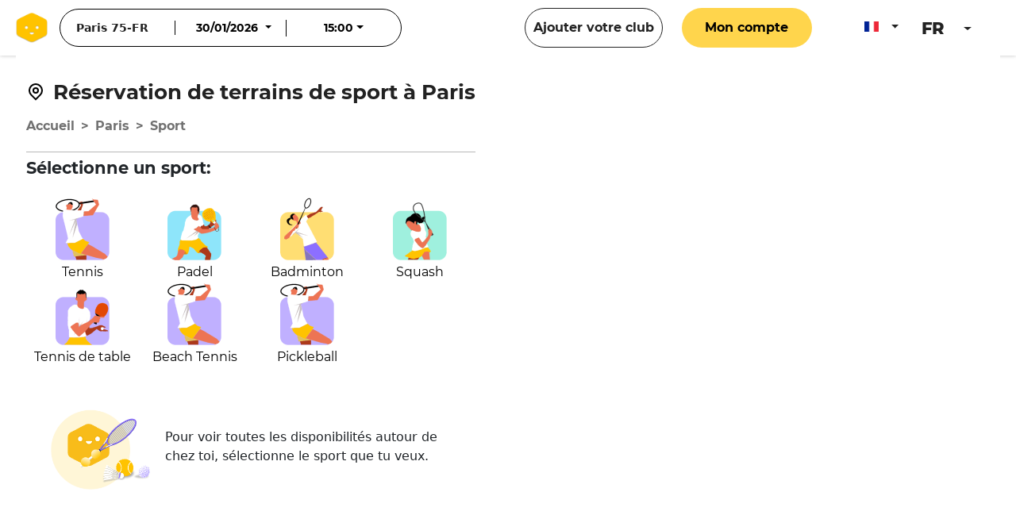

--- FILE ---
content_type: text/html; charset=utf-8
request_url: https://www.anybuddyapp.com/club-ust-vaux-le-penil/reservation
body_size: 205000
content:
<!DOCTYPE html><html lang="fr" prefix="og: http://ogp.me/ns#" data-beasties-container><head>
  <!-- info constante -->
  <meta charset="utf-8">
  <base href="/">
  <meta name="author" content="Anybuddy">
  <meta name="apple-mobile-web-app-capable" content="yes">
  <meta name="viewport" content="width=device-width, initial-scale=1, user-scalable=no">
  <meta name="msapplication-TileColor" content="#ffffff">
  <meta http-equiv="Content-Security-Policy" content="upgrade-insecure-requests">
  <meta property="og:type" content="website">
  <meta property="og:locale" content="fr">
  <meta name="twitter:card" content="summary">
  <meta name="google-site-verification" content="DgpZuOnfqEFmRRR3OYDo-fDjCxhe42O_MJz7YYsI4zc">
  <!-- fin info constante -->
  <!-- lien constant -->
  <link rel="preconnect" href="https://res.cloudinary.com/anybuddy/">
  <link rel="preconnect" href="https://fonts.gstatic.com" crossorigin>
  <!-- fin lien constant -->
  <link rel="manifest" href="manifest.webmanifest">
  <meta name="theme-color" content="#1976d2">
  <script type="text/javascript" src="https://a792175f09b5.edge.sdk.awswaf.com/a792175f09b5/367c39db7b42/challenge.js" defer></script>
<style>:root{--bs-blue: #0d6efd;--bs-indigo: #6610f2;--bs-purple: #6f42c1;--bs-pink: #d63384;--bs-red: #dc3545;--bs-orange: #fd7e14;--bs-yellow: #ffc107;--bs-green: #198754;--bs-teal: #20c997;--bs-cyan: #0dcaf0;--bs-black: #000;--bs-white: #fff;--bs-gray: #6c757d;--bs-gray-dark: #343a40;--bs-gray-100: #f8f9fa;--bs-gray-200: #e9ecef;--bs-gray-300: #dee2e6;--bs-gray-400: #ced4da;--bs-gray-500: #adb5bd;--bs-gray-600: #6c757d;--bs-gray-700: #495057;--bs-gray-800: #343a40;--bs-gray-900: #212529;--bs-primary: #0d6efd;--bs-secondary: #6c757d;--bs-success: #198754;--bs-info: #0dcaf0;--bs-warning: #ffc107;--bs-danger: #dc3545;--bs-light: #f8f9fa;--bs-dark: #212529;--bs-primary-rgb: 13, 110, 253;--bs-secondary-rgb: 108, 117, 125;--bs-success-rgb: 25, 135, 84;--bs-info-rgb: 13, 202, 240;--bs-warning-rgb: 255, 193, 7;--bs-danger-rgb: 220, 53, 69;--bs-light-rgb: 248, 249, 250;--bs-dark-rgb: 33, 37, 41;--bs-primary-text-emphasis: rgb(5.2, 44, 101.2);--bs-secondary-text-emphasis: rgb(43.2, 46.8, 50);--bs-success-text-emphasis: rgb(10, 54, 33.6);--bs-info-text-emphasis: rgb(5.2, 80.8, 96);--bs-warning-text-emphasis: rgb(102, 77.2, 2.8);--bs-danger-text-emphasis: rgb(88, 21.2, 27.6);--bs-light-text-emphasis: #495057;--bs-dark-text-emphasis: #495057;--bs-primary-bg-subtle: rgb(206.6, 226, 254.6);--bs-secondary-bg-subtle: rgb(225.6, 227.4, 229);--bs-success-bg-subtle: rgb(209, 231, 220.8);--bs-info-bg-subtle: rgb(206.6, 244.4, 252);--bs-warning-bg-subtle: rgb(255, 242.6, 205.4);--bs-danger-bg-subtle: rgb(248, 214.6, 217.8);--bs-light-bg-subtle: rgb(251.5, 252, 252.5);--bs-dark-bg-subtle: #ced4da;--bs-primary-border-subtle: rgb(158.2, 197, 254.2);--bs-secondary-border-subtle: rgb(196.2, 199.8, 203);--bs-success-border-subtle: rgb(163, 207, 186.6);--bs-info-border-subtle: rgb(158.2, 233.8, 249);--bs-warning-border-subtle: rgb(255, 230.2, 155.8);--bs-danger-border-subtle: rgb(241, 174.2, 180.6);--bs-light-border-subtle: #e9ecef;--bs-dark-border-subtle: #adb5bd;--bs-white-rgb: 255, 255, 255;--bs-black-rgb: 0, 0, 0;--bs-font-sans-serif: system-ui, -apple-system, "Segoe UI", Roboto, "Helvetica Neue", "Noto Sans", "Liberation Sans", Arial, sans-serif, "Apple Color Emoji", "Segoe UI Emoji", "Segoe UI Symbol", "Noto Color Emoji";--bs-font-monospace: SFMono-Regular, Menlo, Monaco, Consolas, "Liberation Mono", "Courier New", monospace;--bs-gradient: linear-gradient(180deg, rgba(255, 255, 255, .15), rgba(255, 255, 255, 0));--bs-body-font-family: var(--bs-font-sans-serif);--bs-body-font-size: 1rem;--bs-body-font-weight: 400;--bs-body-line-height: 1.5;--bs-body-color: #212529;--bs-body-color-rgb: 33, 37, 41;--bs-body-bg: #fff;--bs-body-bg-rgb: 255, 255, 255;--bs-emphasis-color: #000;--bs-emphasis-color-rgb: 0, 0, 0;--bs-secondary-color: rgba(33, 37, 41, .75);--bs-secondary-color-rgb: 33, 37, 41;--bs-secondary-bg: #e9ecef;--bs-secondary-bg-rgb: 233, 236, 239;--bs-tertiary-color: rgba(33, 37, 41, .5);--bs-tertiary-color-rgb: 33, 37, 41;--bs-tertiary-bg: #f8f9fa;--bs-tertiary-bg-rgb: 248, 249, 250;--bs-heading-color: inherit;--bs-link-color: #0d6efd;--bs-link-color-rgb: 13, 110, 253;--bs-link-decoration: underline;--bs-link-hover-color: rgb(10.4, 88, 202.4);--bs-link-hover-color-rgb: 10, 88, 202;--bs-code-color: #d63384;--bs-highlight-color: #212529;--bs-highlight-bg: rgb(255, 242.6, 205.4);--bs-border-width: 1px;--bs-border-style: solid;--bs-border-color: #dee2e6;--bs-border-color-translucent: rgba(0, 0, 0, .175);--bs-border-radius: .375rem;--bs-border-radius-sm: .25rem;--bs-border-radius-lg: .5rem;--bs-border-radius-xl: 1rem;--bs-border-radius-xxl: 2rem;--bs-border-radius-2xl: var(--bs-border-radius-xxl);--bs-border-radius-pill: 50rem;--bs-box-shadow: 0 .5rem 1rem rgba(0, 0, 0, .15);--bs-box-shadow-sm: 0 .125rem .25rem rgba(0, 0, 0, .075);--bs-box-shadow-lg: 0 1rem 3rem rgba(0, 0, 0, .175);--bs-box-shadow-inset: inset 0 1px 2px rgba(0, 0, 0, .075);--bs-focus-ring-width: .25rem;--bs-focus-ring-opacity: .25;--bs-focus-ring-color: rgba(13, 110, 253, .25);--bs-form-valid-color: #198754;--bs-form-valid-border-color: #198754;--bs-form-invalid-color: #dc3545;--bs-form-invalid-border-color: #dc3545}*,*:before,*:after{box-sizing:border-box}@media (prefers-reduced-motion: no-preference){:root{scroll-behavior:smooth}}body{margin:0;font-family:var(--bs-body-font-family);font-size:var(--bs-body-font-size);font-weight:var(--bs-body-font-weight);line-height:var(--bs-body-line-height);color:var(--bs-body-color);text-align:var(--bs-body-text-align);background-color:var(--bs-body-bg);-webkit-text-size-adjust:100%;-webkit-tap-highlight-color:rgba(0,0,0,0)}h4,h2,h1{margin-top:0;margin-bottom:.5rem;font-weight:500;line-height:1.2;color:var(--bs-heading-color)}h1{font-size:calc(1.375rem + 1.5vw)}@media (min-width: 1200px){h1{font-size:2.5rem}}h2{font-size:calc(1.325rem + .9vw)}@media (min-width: 1200px){h2{font-size:2rem}}h4{font-size:calc(1.275rem + .3vw)}@media (min-width: 1200px){h4{font-size:1.5rem}}p{margin-top:0;margin-bottom:1rem}ol,ul{padding-left:2rem}ol,ul{margin-top:0;margin-bottom:1rem}.small{font-size:.875em}a{color:rgba(var(--bs-link-color-rgb),var(--bs-link-opacity, 1));text-decoration:underline}a:hover{--bs-link-color-rgb: var(--bs-link-hover-color-rgb)}a:not([href]):not([class]),a:not([href]):not([class]):hover{color:inherit;text-decoration:none}img,svg{vertical-align:middle}button{border-radius:0}button:focus:not(:focus-visible){outline:0}input,button,select{margin:0;font-family:inherit;font-size:inherit;line-height:inherit}button,select{text-transform:none}select{word-wrap:normal}select:disabled{opacity:1}[list]:not([type=date]):not([type=datetime-local]):not([type=month]):not([type=week]):not([type=time])::-webkit-calendar-picker-indicator{display:none!important}button,[type=button]{-webkit-appearance:button}button:not(:disabled),[type=button]:not(:disabled){cursor:pointer}.container{--bs-gutter-x: 1.5rem;--bs-gutter-y: 0;width:100%;padding-right:calc(var(--bs-gutter-x) * .5);padding-left:calc(var(--bs-gutter-x) * .5);margin-right:auto;margin-left:auto}@media (min-width: 576px){.container{max-width:540px}}@media (min-width: 768px){.container{max-width:720px}}@media (min-width: 992px){.container{max-width:960px}}@media (min-width: 1200px){.container{max-width:1140px}}@media (min-width: 1400px){.container{max-width:1320px}}:root{--bs-breakpoint-xs: 0;--bs-breakpoint-sm: 576px;--bs-breakpoint-md: 768px;--bs-breakpoint-lg: 992px;--bs-breakpoint-xl: 1200px;--bs-breakpoint-xxl: 1400px}.row{--bs-gutter-x: 1.5rem;--bs-gutter-y: 0;display:flex;flex-wrap:wrap;margin-top:calc(-1 * var(--bs-gutter-y));margin-right:calc(-.5 * var(--bs-gutter-x));margin-left:calc(-.5 * var(--bs-gutter-x))}.row>*{flex-shrink:0;width:100%;max-width:100%;padding-right:calc(var(--bs-gutter-x) * .5);padding-left:calc(var(--bs-gutter-x) * .5);margin-top:var(--bs-gutter-y)}.col{flex:1 0 0}.col-12{flex:0 0 auto;width:100%}.form-select{--bs-form-select-bg-img: url("data:image/svg+xml,%3csvg xmlns='http://www.w3.org/2000/svg' viewBox='0 0 16 16'%3e%3cpath fill='none' stroke='%23343a40' stroke-linecap='round' stroke-linejoin='round' stroke-width='2' d='m2 5 6 6 6-6'/%3e%3c/svg%3e");display:block;width:100%;padding:.375rem 2.25rem .375rem .75rem;font-size:1rem;font-weight:400;line-height:1.5;color:var(--bs-body-color);appearance:none;background-color:var(--bs-body-bg);background-image:var(--bs-form-select-bg-img),var(--bs-form-select-bg-icon, none);background-repeat:no-repeat;background-position:right .75rem center;background-size:16px 12px;border:var(--bs-border-width) solid var(--bs-border-color);border-radius:var(--bs-border-radius);transition:border-color .15s ease-in-out,box-shadow .15s ease-in-out}@media (prefers-reduced-motion: reduce){.form-select{transition:none}}.form-select:focus{border-color:#86b7fe;outline:0;box-shadow:0 0 0 .25rem #0d6efd40}.form-select:disabled{background-color:var(--bs-secondary-bg)}.form-select:-moz-focusring{color:transparent;text-shadow:0 0 0 var(--bs-body-color)}.btn{--bs-btn-padding-x: .75rem;--bs-btn-padding-y: .375rem;--bs-btn-font-family: ;--bs-btn-font-size: 1rem;--bs-btn-font-weight: 400;--bs-btn-line-height: 1.5;--bs-btn-color: var(--bs-body-color);--bs-btn-bg: transparent;--bs-btn-border-width: var(--bs-border-width);--bs-btn-border-color: transparent;--bs-btn-border-radius: var(--bs-border-radius);--bs-btn-hover-border-color: transparent;--bs-btn-box-shadow: inset 0 1px 0 rgba(255, 255, 255, .15), 0 1px 1px rgba(0, 0, 0, .075);--bs-btn-disabled-opacity: .65;--bs-btn-focus-box-shadow: 0 0 0 .25rem rgba(var(--bs-btn-focus-shadow-rgb), .5);display:inline-block;padding:var(--bs-btn-padding-y) var(--bs-btn-padding-x);font-family:var(--bs-btn-font-family);font-size:var(--bs-btn-font-size);font-weight:var(--bs-btn-font-weight);line-height:var(--bs-btn-line-height);color:var(--bs-btn-color);text-align:center;text-decoration:none;vertical-align:middle;cursor:pointer;-webkit-user-select:none;user-select:none;border:var(--bs-btn-border-width) solid var(--bs-btn-border-color);border-radius:var(--bs-btn-border-radius);background-color:var(--bs-btn-bg);transition:color .15s ease-in-out,background-color .15s ease-in-out,border-color .15s ease-in-out,box-shadow .15s ease-in-out}@media (prefers-reduced-motion: reduce){.btn{transition:none}}.btn:hover{color:var(--bs-btn-hover-color);background-color:var(--bs-btn-hover-bg);border-color:var(--bs-btn-hover-border-color)}.btn:focus-visible{color:var(--bs-btn-hover-color);background-color:var(--bs-btn-hover-bg);border-color:var(--bs-btn-hover-border-color);outline:0;box-shadow:var(--bs-btn-focus-box-shadow)}.btn:first-child:active{color:var(--bs-btn-active-color);background-color:var(--bs-btn-active-bg);border-color:var(--bs-btn-active-border-color)}.btn:first-child:active:focus-visible{box-shadow:var(--bs-btn-focus-box-shadow)}.btn:disabled{color:var(--bs-btn-disabled-color);pointer-events:none;background-color:var(--bs-btn-disabled-bg);border-color:var(--bs-btn-disabled-border-color);opacity:var(--bs-btn-disabled-opacity)}.btn-light{--bs-btn-color: #000;--bs-btn-bg: #f8f9fa;--bs-btn-border-color: #f8f9fa;--bs-btn-hover-color: #000;--bs-btn-hover-bg: rgb(210.8, 211.65, 212.5);--bs-btn-hover-border-color: rgb(198.4, 199.2, 200);--bs-btn-focus-shadow-rgb: 211, 212, 213;--bs-btn-active-color: #000;--bs-btn-active-bg: rgb(198.4, 199.2, 200);--bs-btn-active-border-color: rgb(186, 186.75, 187.5);--bs-btn-active-shadow: inset 0 3px 5px rgba(0, 0, 0, .125);--bs-btn-disabled-color: #000;--bs-btn-disabled-bg: #f8f9fa;--bs-btn-disabled-border-color: #f8f9fa}.btn-link{--bs-btn-font-weight: 400;--bs-btn-color: var(--bs-link-color);--bs-btn-bg: transparent;--bs-btn-border-color: transparent;--bs-btn-hover-color: var(--bs-link-hover-color);--bs-btn-hover-border-color: transparent;--bs-btn-active-color: var(--bs-link-hover-color);--bs-btn-active-border-color: transparent;--bs-btn-disabled-color: #6c757d;--bs-btn-disabled-border-color: transparent;--bs-btn-box-shadow: 0 0 0 #000;--bs-btn-focus-shadow-rgb: 49, 132, 253;text-decoration:underline}.btn-link:focus-visible{color:var(--bs-btn-color)}.btn-link:hover{color:var(--bs-btn-hover-color)}.dropdown-toggle{white-space:nowrap}.dropdown-toggle:after{display:inline-block;margin-left:.255em;vertical-align:.255em;content:"";border-top:.3em solid;border-right:.3em solid transparent;border-bottom:0;border-left:.3em solid transparent}.dropdown-toggle:empty:after{margin-left:0}.dropdown-menu{--bs-dropdown-zindex: 1000;--bs-dropdown-min-width: 10rem;--bs-dropdown-padding-x: 0;--bs-dropdown-padding-y: .5rem;--bs-dropdown-spacer: .125rem;--bs-dropdown-font-size: 1rem;--bs-dropdown-color: var(--bs-body-color);--bs-dropdown-bg: var(--bs-body-bg);--bs-dropdown-border-color: var(--bs-border-color-translucent);--bs-dropdown-border-radius: var(--bs-border-radius);--bs-dropdown-border-width: var(--bs-border-width);--bs-dropdown-inner-border-radius: calc(var(--bs-border-radius) - var(--bs-border-width));--bs-dropdown-divider-bg: var(--bs-border-color-translucent);--bs-dropdown-divider-margin-y: .5rem;--bs-dropdown-box-shadow: var(--bs-box-shadow);--bs-dropdown-link-color: var(--bs-body-color);--bs-dropdown-link-hover-color: var(--bs-body-color);--bs-dropdown-link-hover-bg: var(--bs-tertiary-bg);--bs-dropdown-link-active-color: #fff;--bs-dropdown-link-active-bg: #0d6efd;--bs-dropdown-link-disabled-color: var(--bs-tertiary-color);--bs-dropdown-item-padding-x: 1rem;--bs-dropdown-item-padding-y: .25rem;--bs-dropdown-header-color: #6c757d;--bs-dropdown-header-padding-x: 1rem;--bs-dropdown-header-padding-y: .5rem;position:absolute;z-index:var(--bs-dropdown-zindex);display:none;min-width:var(--bs-dropdown-min-width);padding:var(--bs-dropdown-padding-y) var(--bs-dropdown-padding-x);margin:0;font-size:var(--bs-dropdown-font-size);color:var(--bs-dropdown-color);text-align:left;list-style:none;background-color:var(--bs-dropdown-bg);background-clip:padding-box;border:var(--bs-dropdown-border-width) solid var(--bs-dropdown-border-color);border-radius:var(--bs-dropdown-border-radius)}.dropdown-item{display:block;width:100%;padding:var(--bs-dropdown-item-padding-y) var(--bs-dropdown-item-padding-x);clear:both;font-weight:400;color:var(--bs-dropdown-link-color);text-align:inherit;text-decoration:none;white-space:nowrap;background-color:transparent;border:0;border-radius:var(--bs-dropdown-item-border-radius, 0)}.dropdown-item:hover,.dropdown-item:focus{color:var(--bs-dropdown-link-hover-color);background-color:var(--bs-dropdown-link-hover-bg)}.dropdown-item:active{color:var(--bs-dropdown-link-active-color);text-decoration:none;background-color:var(--bs-dropdown-link-active-bg)}.dropdown-item:disabled{color:var(--bs-dropdown-link-disabled-color);pointer-events:none;background-color:transparent}.navbar{--bs-navbar-padding-x: 0;--bs-navbar-padding-y: .5rem;--bs-navbar-color: rgba(var(--bs-emphasis-color-rgb), .65);--bs-navbar-hover-color: rgba(var(--bs-emphasis-color-rgb), .8);--bs-navbar-disabled-color: rgba(var(--bs-emphasis-color-rgb), .3);--bs-navbar-active-color: rgba(var(--bs-emphasis-color-rgb), 1);--bs-navbar-brand-padding-y: .3125rem;--bs-navbar-brand-margin-end: 1rem;--bs-navbar-brand-font-size: 1.25rem;--bs-navbar-brand-color: rgba(var(--bs-emphasis-color-rgb), 1);--bs-navbar-brand-hover-color: rgba(var(--bs-emphasis-color-rgb), 1);--bs-navbar-nav-link-padding-x: .5rem;--bs-navbar-toggler-padding-y: .25rem;--bs-navbar-toggler-padding-x: .75rem;--bs-navbar-toggler-font-size: 1.25rem;--bs-navbar-toggler-icon-bg: url("data:image/svg+xml,%3csvg xmlns='http://www.w3.org/2000/svg' viewBox='0 0 30 30'%3e%3cpath stroke='rgba%2833, 37, 41, 0.75%29' stroke-linecap='round' stroke-miterlimit='10' stroke-width='2' d='M4 7h22M4 15h22M4 23h22'/%3e%3c/svg%3e");--bs-navbar-toggler-border-color: rgba(var(--bs-emphasis-color-rgb), .15);--bs-navbar-toggler-border-radius: var(--bs-border-radius);--bs-navbar-toggler-focus-width: .25rem;--bs-navbar-toggler-transition: box-shadow .15s ease-in-out;position:relative;display:flex;flex-wrap:wrap;align-items:center;justify-content:space-between;padding:var(--bs-navbar-padding-y) var(--bs-navbar-padding-x)}.card-title{margin-bottom:var(--bs-card-title-spacer-y);color:var(--bs-card-title-color)}.breadcrumb{--bs-breadcrumb-padding-x: 0;--bs-breadcrumb-padding-y: 0;--bs-breadcrumb-margin-bottom: 1rem;--bs-breadcrumb-bg: ;--bs-breadcrumb-border-radius: ;--bs-breadcrumb-divider-color: var(--bs-secondary-color);--bs-breadcrumb-item-padding-x: .5rem;--bs-breadcrumb-item-active-color: var(--bs-secondary-color);display:flex;flex-wrap:wrap;padding:var(--bs-breadcrumb-padding-y) var(--bs-breadcrumb-padding-x);margin-bottom:var(--bs-breadcrumb-margin-bottom);font-size:var(--bs-breadcrumb-font-size);list-style:none;background-color:var(--bs-breadcrumb-bg);border-radius:var(--bs-breadcrumb-border-radius)}.breadcrumb-item+.breadcrumb-item{padding-left:var(--bs-breadcrumb-item-padding-x)}.breadcrumb-item+.breadcrumb-item:before{float:left;padding-right:var(--bs-breadcrumb-item-padding-x);color:var(--bs-breadcrumb-divider-color);content:var(--bs-breadcrumb-divider, "/")}.btn-close{--bs-btn-close-color: #000;--bs-btn-close-bg: url("data:image/svg+xml,%3csvg xmlns='http://www.w3.org/2000/svg' viewBox='0 0 16 16' fill='%23000'%3e%3cpath d='M.293.293a1 1 0 0 1 1.414 0L8 6.586 14.293.293a1 1 0 1 1 1.414 1.414L9.414 8l6.293 6.293a1 1 0 0 1-1.414 1.414L8 9.414l-6.293 6.293a1 1 0 0 1-1.414-1.414L6.586 8 .293 1.707a1 1 0 0 1 0-1.414'/%3e%3c/svg%3e");--bs-btn-close-opacity: .5;--bs-btn-close-hover-opacity: .75;--bs-btn-close-focus-shadow: 0 0 0 .25rem rgba(13, 110, 253, .25);--bs-btn-close-focus-opacity: 1;--bs-btn-close-disabled-opacity: .25;box-sizing:content-box;width:1em;height:1em;padding:.25em;color:var(--bs-btn-close-color);background:transparent var(--bs-btn-close-bg) center/1em auto no-repeat;filter:var(--bs-btn-close-filter);border:0;border-radius:.375rem;opacity:var(--bs-btn-close-opacity)}.btn-close:hover{color:var(--bs-btn-close-color);text-decoration:none;opacity:var(--bs-btn-close-hover-opacity)}.btn-close:focus{outline:0;box-shadow:var(--bs-btn-close-focus-shadow);opacity:var(--bs-btn-close-focus-opacity)}.btn-close:disabled{pointer-events:none;-webkit-user-select:none;user-select:none;opacity:var(--bs-btn-close-disabled-opacity)}:root{--bs-btn-close-filter: }:root{--bs-carousel-indicator-active-bg: #fff;--bs-carousel-caption-color: #fff;--bs-carousel-control-icon-filter: }.d-flex{display:flex!important}.border-0{border:0!important}.w-100{width:100%!important}.flex-column{flex-direction:column!important}.align-items-center{align-items:center!important}.align-self-end{align-self:flex-end!important}.mx-3{margin-right:1rem!important;margin-left:1rem!important}.mx-4{margin-right:1.5rem!important;margin-left:1.5rem!important}.mx-5{margin-right:3rem!important;margin-left:3rem!important}.my-3{margin-top:1rem!important;margin-bottom:1rem!important}.mt-2{margin-top:.5rem!important}.mt-3{margin-top:1rem!important}.mt-4{margin-top:1.5rem!important}.mt-5{margin-top:3rem!important}.me-1{margin-right:.25rem!important}.me-4{margin-right:1.5rem!important}.me-auto{margin-right:auto!important}.mb-2{margin-bottom:.5rem!important}.mb-3{margin-bottom:1rem!important}.mb-4{margin-bottom:1.5rem!important}.mb-5{margin-bottom:3rem!important}.ms-2{margin-left:.5rem!important}.p-0{padding:0!important}.px-3{padding-right:1rem!important;padding-left:1rem!important}.px-5{padding-right:3rem!important;padding-left:3rem!important}.text-white{--bs-text-opacity: 1;color:rgba(var(--bs-white-rgb),var(--bs-text-opacity))!important}.text-muted{--bs-text-opacity: 1;color:var(--bs-secondary-color)!important}.bg-primary{--bs-bg-opacity: 1;background-color:rgba(var(--bs-primary-rgb),var(--bs-bg-opacity))!important}html,body{width:100%;height:100%;margin:0;padding:0;overflow-x:hidden}input:hover,input:active,input:focus,button:focus,button:active,button:hover,.btn:active{outline:0px!important;-webkit-appearance:none;box-shadow:none!important}
</style><link rel="stylesheet" href="styles-TN4TGS6C.css" media="print" onload="this.media='all'"><noscript><link rel="stylesheet" href="styles-TN4TGS6C.css"></noscript><style ng-app-id="websitebooking">.bienvenue[_ngcontent-websitebooking-c1446619125]{width:500px;margin-left:42%}</style><title>Réserver un terrain de SPORT dans les meilleurs clubs de paris et au meilleur prix.</title><meta name="description" content="Réserver un terrain de SPORT dans les meilleurs clubs de paris et au meilleur prix."><meta name="msapplication-TileImage" content="/assets/images/ms-icon-144x144.png"><meta name="apple-itunes-app" content="app-id=1159088112, app-argument=https://www.anybuddyapp.com"><meta property="og:title" content="Réserver un terrain de SPORT dans les meilleurs clubs de paris et au meilleur prix."><meta property="og:description" content="Réserver un terrain de SPORT dans les meilleurs clubs de paris et au meilleur prix."><meta property="og:url" content="https://www.anybuddyapp.com/"><meta property="og:site_name" content="Anybuddy"><meta property="og:image" content="undefined"><meta property="og:image:width" content="2960"><meta property="og:image:height" content="2000"><meta property="fb:app_id" content="303254103213707"><meta name="twitter:description" content="Réserver un terrain de SPORT dans les meilleurs clubs de paris et au meilleur prix."><meta name="twitter:title" content="Réserver un terrain de SPORT dans les meilleurs clubs de paris et au meilleur prix."><meta name="twitter:site" content="@anybuddy_app"><meta name="twitter:image" content="undefined"><meta name="twitter:creator" content="@anybuddy_app"><style ng-app-id="websitebooking">@charset "UTF-8";.top-container[_ngcontent-websitebooking-c2392079849]{margin-bottom:5px}a[_ngcontent-websitebooking-c2392079849]{text-decoration:none;color:#222}.favorite-container[_ngcontent-websitebooking-c2392079849]{position:absolute;top:5px;left:5px}.favorite-container[_ngcontent-websitebooking-c2392079849]   svg[_ngcontent-websitebooking-c2392079849]{cursor:pointer}.nav-title[_ngcontent-websitebooking-c2392079849]{flex-basis:30%;display:flex;justify-content:center;align-items:center}.arrow[_ngcontent-websitebooking-c2392079849]{width:30px;height:auto}.imgSelect[_ngcontent-websitebooking-c2392079849]{width:80px;cursor:pointer}.regular[_ngcontent-websitebooking-c2392079849]{font-family:Montserrat-Bold!important;color:#717171}.bold[_ngcontent-websitebooking-c2392079849]{font-family:Montserrat-Bold!important;color:#222;font-size:1.1em!important}.caption-sport-title-home[_ngcontent-websitebooking-c2392079849]{color:#000;font-size:1em;text-align:center}.filter-sport-body[_ngcontent-websitebooking-c2392079849]{display:flex;flex-wrap:wrap;justify-content:space-between}.Poupsport[_ngcontent-websitebooking-c2392079849]{display:flex;flex-direction:column;justify-content:center;align-items:center;flex-basis:25%}.noResults[_ngcontent-websitebooking-c2392079849]{font-family:Montserrat-Bold;text-align:center}.selectInfo[_ngcontent-websitebooking-c2392079849]{display:flex;margin-top:1rem;justify-content:center}.center-name-text[_ngcontent-websitebooking-c2392079849]{text-align:center;border:none;background-color:#fff;color:#222;font-family:Montserrat-Bold;font-size:1em}h4[_ngcontent-websitebooking-c2392079849], h5[_ngcontent-websitebooking-c2392079849]{margin:0 20px 0 0}.link[_ngcontent-websitebooking-c2392079849]{font-size:1.2em}.section-footer[_ngcontent-websitebooking-c2392079849]{height:11%;background-color:#fff;text-align:center}.back-top-container[_ngcontent-websitebooking-c2392079849]{display:none;position:absolute;bottom:15px;right:15px;z-index:10;opacity:70%}.back-top-container[_ngcontent-websitebooking-c2392079849]   .back-top[_ngcontent-websitebooking-c2392079849]{width:50px;height:50px;border-radius:25px;background-color:#fff;border:1px solid #C7C7C7}.tarif[_ngcontent-websitebooking-c2392079849]{display:flex;flex-direction:column;align-items:center;justify-content:flex-end}.btn-pagination-container[_ngcontent-websitebooking-c2392079849]{display:flex;justify-content:center;align-items:center;margin-bottom:2rem}.btn-pagination-container[_ngcontent-websitebooking-c2392079849]   .btn-pagination[_ngcontent-websitebooking-c2392079849]{font-family:Montserrat-bold;padding:.5rem 1rem;border-radius:4px;border:1px solid black;background-color:#8c6fff;color:#fff}.btn-pagination-container[_ngcontent-websitebooking-c2392079849]   .btn-pagination[_ngcontent-websitebooking-c2392079849]:active{color:#8c6fff;background-color:#fff}.sport-container[_ngcontent-websitebooking-c2392079849]{display:flex;overflow:auto;padding-bottom:1rem}.sport-container[_ngcontent-websitebooking-c2392079849]   p[_ngcontent-websitebooking-c2392079849]{margin:0}.sport-container[_ngcontent-websitebooking-c2392079849]   .sport[_ngcontent-websitebooking-c2392079849]{display:flex;flex-direction:column;align-items:center;font-family:Montserrat;padding:15px .5rem 0;cursor:pointer}.sport-container[_ngcontent-websitebooking-c2392079849]   .sport-mobile[_ngcontent-websitebooking-c2392079849]{display:flex;flex-direction:column;align-items:center;font-family:Montserrat;padding:6px 10px;cursor:pointer;border:1px solid black;margin:0 10px;border-radius:20px}.sport-container[_ngcontent-websitebooking-c2392079849]   .sport[_ngcontent-websitebooking-c2392079849]:hover{background-color:#f6f6f6}.sport-container[_ngcontent-websitebooking-c2392079849]   .sport-selected[_ngcontent-websitebooking-c2392079849]{display:flex;flex-direction:column;align-items:center;font-family:Montserrat;padding:0 .5rem;font-family:Montserrat-Bold;background-color:#f6f6f6;cursor:pointer}.sport-container[_ngcontent-websitebooking-c2392079849]   .sport-mobile-selected[_ngcontent-websitebooking-c2392079849]{display:flex;flex-direction:column;align-items:center;font-family:Montserrat;padding:6px 10px;cursor:pointer;margin:0 10px;border-radius:20px;border:1px solid #ffc300;background:#ffc300;color:#fff}.select-types[_ngcontent-websitebooking-c2392079849]{display:contents}.select-types[_ngcontent-websitebooking-c2392079849]   .type-container[_ngcontent-websitebooking-c2392079849]{display:flex;overflow:auto;padding:1rem 0;white-space:nowrap;margin:0 .5rem}.select-types[_ngcontent-websitebooking-c2392079849]   .type-container[_ngcontent-websitebooking-c2392079849]   .service-type[_ngcontent-websitebooking-c2392079849]{border:1px solid #222222;border-radius:1rem;margin:0 .5rem;padding:.25rem .5rem;cursor:pointer}.select-types[_ngcontent-websitebooking-c2392079849]   .type-container[_ngcontent-websitebooking-c2392079849]   .service-selected[_ngcontent-websitebooking-c2392079849]{border:1px solid #C0B0FF;background:#c0b0ff;color:#fff}.navbar-btn[_ngcontent-websitebooking-c2392079849]{display:flex}.main-container-availabilities[_ngcontent-websitebooking-c2392079849]{display:flex;justify-content:space-evenly;padding-top:10px}.center-container[_ngcontent-websitebooking-c2392079849]{padding:0;display:flex;flex-direction:column;position:relative}.map-container[_ngcontent-websitebooking-c2392079849]{flex-basis:48%;height:auto;z-index:10}.filter-container[_ngcontent-websitebooking-c2392079849]{display:flex;flex-wrap:wrap;width:100%}@media screen and (min-width: 425px){.filter-container[_ngcontent-websitebooking-c2392079849]{gap:10%}}@media screen and (max-width: 425px){.filter-container[_ngcontent-websitebooking-c2392079849]{justify-content:space-between}}.custom-img[_ngcontent-websitebooking-c2392079849]{background-color:#fff;border:0px}.icon-nav[_ngcontent-websitebooking-c2392079849]{width:30px;height:30px}.question-mark[_ngcontent-websitebooking-c2392079849]{height:24px;width:auto;padding-right:5px}.custom-link[_ngcontent-websitebooking-c2392079849]:active, .custom-link[_ngcontent-websitebooking-c2392079849]{color:#717171;text-decoration:none}.icon-filter[_ngcontent-websitebooking-c2392079849]{width:20px;margin-right:15px}.icon-localisation[_ngcontent-websitebooking-c2392079849]{width:24px;height:24px;margin-right:10px;margin-top:2px}.icon-calendar[_ngcontent-websitebooking-c2392079849]{margin-right:10px}.card-subtitle[_ngcontent-websitebooking-c2392079849]{font-family:Montserrat;color:#717171}.seeMore[_ngcontent-websitebooking-c2392079849]{font-family:Montserrat-Bold;font-size:20px;color:#222}.underline[_ngcontent-websitebooking-c2392079849]{text-decoration:underline}.breadcrumb-container[_ngcontent-websitebooking-c2392079849]{display:flex;justify-content:space-between;align-items:center}.breadcrumb[_ngcontent-websitebooking-c2392079849]{background-color:#fff!important;font-family:Montserrat-Bold}.breadcrumb-ol[_ngcontent-websitebooking-c2392079849]{margin:0}.breadcrumb[_ngcontent-websitebooking-c2392079849]   .breadcrumb-item[_ngcontent-websitebooking-c2392079849]:before{content:">";color:#6e6e6e}.breadcrumb[_ngcontent-websitebooking-c2392079849]   .breadcrumb-item[_ngcontent-websitebooking-c2392079849]:nth-child(1):before{content:""}.grey-text[_ngcontent-websitebooking-c2392079849]{color:#717171}.text-filter[_ngcontent-websitebooking-c2392079849]{color:#a9a9a9}.tarif-session[_ngcontent-websitebooking-c2392079849]{margin:0;font-size:14px;font-family:Montserrat-bold}.date-seance[_ngcontent-websitebooking-c2392079849]{color:#ffc300;font-family:Montserrat-Bold;font-size:.9em}.infos-seance[_ngcontent-websitebooking-c2392079849]{color:#717171;font-size:.9em;margin-right:5px}.price-seance[_ngcontent-websitebooking-c2392079849]{font-family:Montserrat-Bold}.text-dark[_ngcontent-websitebooking-c2392079849]{text-decoration:none}.list-filter[_ngcontent-websitebooking-c2392079849]{list-style:none;display:flex;padding:0;flex-wrap:wrap;margin-top:3%}.list-filter[_ngcontent-websitebooking-c2392079849]   li[_ngcontent-websitebooking-c2392079849]{color:#717171;margin-right:15px}.list-filter[_ngcontent-websitebooking-c2392079849]   li[_ngcontent-websitebooking-c2392079849]   .item-filter[_ngcontent-websitebooking-c2392079849]{margin-right:5px}.list-filter[_ngcontent-websitebooking-c2392079849]   li[_ngcontent-websitebooking-c2392079849]   .cross[_ngcontent-websitebooking-c2392079849]{font-size:18px;cursor:pointer}.horizontal-line[_ngcontent-websitebooking-c2392079849]{width:100%;text-align:center;border-bottom:.5px solid #717171;line-height:.1em;margin:20px 0;color:#717171;font-family:Montserrat;align-self:center;opacity:.5}.horizontal-line-card[_ngcontent-websitebooking-c2392079849]{width:45%;border-bottom:.5px solid #717171;line-height:.1em;margin:5px 0;color:#717171;font-family:Montserrat;opacity:.5}.presentation[_ngcontent-websitebooking-c2392079849]{font-family:Montserrat;color:#222}.font-img[_ngcontent-websitebooking-c2392079849]{position:absolute;color:#fff;font-family:Montserrat}.container-seance[_ngcontent-websitebooking-c2392079849]{width:310px}.card-list[_ngcontent-websitebooking-c2392079849]{display:flex;flex-direction:column;align-items:center;justify-content:center}.container-card[_ngcontent-websitebooking-c2392079849]{display:flex;flex-direction:column;margin:1rem 0}.full-anybuddy[_ngcontent-websitebooking-c2392079849]   svg[_ngcontent-websitebooking-c2392079849]{width:25px}.card-img-container[_ngcontent-websitebooking-c2392079849]{position:relative;width:300px;height:160px}.card-img-container[_ngcontent-websitebooking-c2392079849]   .rating-container[_ngcontent-websitebooking-c2392079849]{position:absolute;top:5px;right:5px;border-radius:24px;padding:0 10px;border:none;background-color:#0000003d}.card-img-container[_ngcontent-websitebooking-c2392079849]   .distance-container[_ngcontent-websitebooking-c2392079849]{position:absolute;bottom:5px;right:5px;border-radius:24px;padding:0 10px;border:none;background-color:#0000003d;color:#fff;font-family:Montserrat}.card-img-container[_ngcontent-websitebooking-c2392079849]   .card-img-title[_ngcontent-websitebooking-c2392079849]{bottom:5px;left:10px;font-size:1em}.card-main[_ngcontent-websitebooking-c2392079849]{display:flex;margin-bottom:10px}.card-container[_ngcontent-websitebooking-c2392079849]{display:flex;flex-direction:column!important}  .custom-tooltip .tooltip-inner{min-width:250px!important;z-index:999!important}.poupsport-container[_ngcontent-websitebooking-c2392079849]{display:flex;flex-wrap:wrap}.card-body-description[_ngcontent-websitebooking-c2392079849]{height:100%;overflow-y:auto}.card[_ngcontent-websitebooking-c2392079849]{width:311px;border:none;padding:0;display:flex;flex-direction:column}.card-img[_ngcontent-websitebooking-c2392079849]{border-radius:4px;object-fit:cover;height:100%}.card-body-main[_ngcontent-websitebooking-c2392079849]   .card-body-container[_ngcontent-websitebooking-c2392079849]{cursor:pointer}.card-body-main[_ngcontent-websitebooking-c2392079849]   .card-body-container[_ngcontent-websitebooking-c2392079849]   .title-card[_ngcontent-websitebooking-c2392079849], .card-body-main[_ngcontent-websitebooking-c2392079849]   .card-body-container[_ngcontent-websitebooking-c2392079849]   .title-session-card[_ngcontent-websitebooking-c2392079849]{font-size:18px;font-family:Montserrat-Bold;color:#222}.card-body-main[_ngcontent-websitebooking-c2392079849]   .card-body-container[_ngcontent-websitebooking-c2392079849]   .address-card[_ngcontent-websitebooking-c2392079849]{font-family:Montserrat;color:#717171}button[_ngcontent-websitebooking-c2392079849]:not([class~=btn-session-description]){width:114px;height:45px;background:transparent;padding:8px}.btn-session-description[_ngcontent-websitebooking-c2392079849]{background-color:#c0b0ff;color:#fff;display:flex;align-items:center;gap:4px;border:1px solid #C0B0FF;border-radius:4px;padding:4px;text-decoration:underline}.btn-session-description[_ngcontent-websitebooking-c2392079849]   p[_ngcontent-websitebooking-c2392079849]{display:-webkit-box;-webkit-line-clamp:1;-webkit-box-orient:vertical;overflow:hidden;margin:0}.club-header[_ngcontent-websitebooking-c2392079849]{max-width:270px;margin-bottom:10px}.club-header[_ngcontent-websitebooking-c2392079849]   .club-name[_ngcontent-websitebooking-c2392079849]{color:#222;margin-right:10px;font-family:Montserrat-Bold}.club-header[_ngcontent-websitebooking-c2392079849]   .club-address[_ngcontent-websitebooking-c2392079849]{color:#717171;font-family:Montserrat}.button-rounded[_ngcontent-websitebooking-c2392079849]{border-radius:4px;color:#222;font-family:Montserrat;border:1px solid #222222}.btn-rounded[_ngcontent-websitebooking-c2392079849]{display:flex;align-items:center;justify-content:center;min-width:150px;height:50px;font-family:Montserrat-Bold;border-radius:70px;border:1px solid #222222;background-color:#fff;letter-spacing:0px;cursor:pointer;padding:0 10px}.btn-availabilities[_ngcontent-websitebooking-c2392079849]{border:none;background-color:#ffc300!important;color:#fff;width:120px!important;height:38px!important;padding:0!important}.btn-no-availabilities[_ngcontent-websitebooking-c2392079849]{background-color:#e6e6e6!important;border:none;width:100px!important;height:35px!important;font-size:15px;padding:0!important;color:#717171}.btn-show-club[_ngcontent-websitebooking-c2392079849]{background-color:#ffc300!important;border:none;width:100px!important;height:35px!important;font-size:15px;padding:0!important;color:#fff}.btn-show-club[_ngcontent-websitebooking-c2392079849]   p[_ngcontent-websitebooking-c2392079849]{display:flex;align-items:center;justify-content:space-evenly;margin:0;padding-left:8px}.btn-show-avaibilities[_ngcontent-websitebooking-c2392079849]{background-color:#ffc300!important;border:none;width:100px!important;font-size:15px;padding:0!important;color:#fff;line-height:110%}.btn-show-avaibilities[_ngcontent-websitebooking-c2392079849]   p[_ngcontent-websitebooking-c2392079849]{display:flex;align-items:center;justify-content:space-evenly;margin:0;padding-left:8px}.btn-show-tarifs[_ngcontent-websitebooking-c2392079849]{background-color:#ffc300!important;border:none;width:100px!important;font-size:15px;padding:0!important;color:#fff;line-height:110%}.btn-show-tarifs[_ngcontent-websitebooking-c2392079849]   p[_ngcontent-websitebooking-c2392079849]{display:flex;align-items:center;justify-content:center;margin:0}.unavailable[_ngcontent-websitebooking-c2392079849]{border:none;background:#adb5bd!important}.filter-button[_ngcontent-websitebooking-c2392079849]{display:flex;background:transparent;height:57px;align-items:center;padding:0 20px}.filter-button[_ngcontent-websitebooking-c2392079849]   .badge-filter[_ngcontent-websitebooking-c2392079849]{display:flex;justify-content:center;align-items:center;height:25px;margin-left:10px;background-color:#8c6fff;color:#fff;border-radius:50%;width:25px}.filter-sports-button[_ngcontent-websitebooking-c2392079849]{background:transparent;width:30%;height:35px;text-align:center;justify-content:center;align-items:center;display:flex}.disabled-button[_ngcontent-websitebooking-c2392079849]{border-radius:30px;padding:8px;color:#999;font-family:Montserrat;background-color:#cfcfcf!important;border:none}.reservation-button[_ngcontent-websitebooking-c2392079849]{border-radius:30px;width:80px!important;height:34px!important;background-color:#ffc300!important;color:#fff;border:none;font-size:.8em;margin-top:10px}.imageDiv[_ngcontent-websitebooking-c2392079849]{display:flex;align-items:flex-end;gap:4px}.buttonDiv[_ngcontent-websitebooking-c2392079849]{display:flex;align-items:flex-end;margin:auto 0}.buttonDiv[_ngcontent-websitebooking-c2392079849]   .select-filter[_ngcontent-websitebooking-c2392079849]{text-align:center;font-family:Montserrat;color:#717171}.center-nav-item[_ngcontent-websitebooking-c2392079849]{width:33%;text-align:center;font-size:1.3em}.center-nav-link[_ngcontent-websitebooking-c2392079849]{color:#6e6e6e}.nav-link[_ngcontent-websitebooking-c2392079849]{font-family:Montserrat;color:#717171}.nav-link.active[_ngcontent-websitebooking-c2392079849], .nav-item.show[_ngcontent-websitebooking-c2392079849]{font-family:Montserrat-Bold;color:color;border-top:white!important;border-left:white!important;border-right:white!important;border-bottom:3px solid #ffc300!important}.assistance-txt[_ngcontent-websitebooking-c2392079849]{color:#717171}.assistance-ul[_ngcontent-websitebooking-c2392079849]{list-style:none}.card-body-footer[_ngcontent-websitebooking-c2392079849]{height:100px;display:flex;flex-direction:column}.card-body-session-footer[_ngcontent-websitebooking-c2392079849]{display:flex;font-family:Montserrat;justify-content:space-between}.card-body-session-footer[_ngcontent-websitebooking-c2392079849]   .card-body-session-description[_ngcontent-websitebooking-c2392079849]{flex-grow:1}.card-body-session-footer[_ngcontent-websitebooking-c2392079849]   .card-body-session-description[_ngcontent-websitebooking-c2392079849]   .card-place[_ngcontent-websitebooking-c2392079849]{font-family:Montserrat-Bold;margin:0;display:-webkit-box;-webkit-line-clamp:1;-webkit-box-orient:vertical;overflow:hidden}[_nghost-websitebooking-c2392079849]     .modal-dialog{margin:0;position:relative;width:auto;pointer-events:none}.filtre[_ngcontent-websitebooking-c2392079849]{margin:auto;font-size:2em;font-family:Montserrat-Bold}  .mb-5{margin-bottom:0rem!important}  .pb-4{padding-bottom:0rem!important}  .mt-5{margin-top:1rem!important}  .multiple-sport-col{display:flex;align-items:center;justify-content:center;cursor:pointer}.navbar-icon[_ngcontent-websitebooking-c2392079849]{width:44px;height:auto}.card-title[_ngcontent-websitebooking-c2392079849]{font-family:Montserrat-Bold;font-size:1.6em;color:#222}.card-subtitle[_ngcontent-websitebooking-c2392079849]{font-family:Montserrat;font-size:1.3em;color:#717171}.custom-btn[_ngcontent-websitebooking-c2392079849]{background-color:#fff;border:0px;padding-left:0;color:#717171}.icon-nav[_ngcontent-websitebooking-c2392079849]{width:22px;height:22px}.search-img[_ngcontent-websitebooking-c2392079849]{width:24px;height:24px}.search-input[_ngcontent-websitebooking-c2392079849]{width:600px;font-family:Montserrat;font-size:1em;background-size:3vw auto}.searchInput[_ngcontent-websitebooking-c2392079849]{border:none;color:#6e6e6e}.search-div[_ngcontent-websitebooking-c2392079849]{width:90%;border:1px solid #bcbcbc;border-radius:40px;height:50px}.searchBox[_ngcontent-websitebooking-c2392079849]:hover > .searchButton[_ngcontent-websitebooking-c2392079849]{background:#fff;color:#2f3640}.searchButton[_ngcontent-websitebooking-c2392079849]{color:#aeaeae;background:#fff;transition:.4s}.filter-round-btn[_ngcontent-websitebooking-c2392079849]{height:40px;width:40px;border-radius:100px;color:#717171}.white-btn[_ngcontent-websitebooking-c2392079849]{background-color:#fff;border:1px solid #717171}.yellow-btn[_ngcontent-websitebooking-c2392079849]{background-color:#ffc300;border:none}.filter-label[_ngcontent-websitebooking-c2392079849]{font-size:1.1em;text-align:center}.regular[_ngcontent-websitebooking-c2392079849]{font-family:Montserrat!important}.bold[_ngcontent-websitebooking-c2392079849]{font-family:Montserrat-Bold!important;color:#222}.filter-title[_ngcontent-websitebooking-c2392079849]{font-family:Montserrat-Bold;font-size:1em;color:#ffc300;padding-left:2px}.filter-div[_ngcontent-websitebooking-c2392079849]{font-size:1em}.filter-row[_ngcontent-websitebooking-c2392079849]{border-bottom:1px solid #cccccc;height:46px}.filter-icon[_ngcontent-websitebooking-c2392079849]{width:20px;height:20px}.filter-icon-big[_ngcontent-websitebooking-c2392079849]{width:24px;height:24px}[data-notifications][_ngcontent-websitebooking-c2392079849]{position:relative}[data-notifications][_ngcontent-websitebooking-c2392079849]:after{content:attr(data-notifications);background:#8c6fff;border-radius:50%;display:inline-block;color:#f2f2f2;width:25px}.section-5-div[_ngcontent-websitebooking-c2392079849]{height:11%;background-color:#fff;text-align:center}.booking-rules[_ngcontent-websitebooking-c2392079849]{display:flex;border:1px solid #dddddd;border-radius:4px;padding:7px 5px;align-items:center}.booking-rules[_ngcontent-websitebooking-c2392079849]   .rules[_ngcontent-websitebooking-c2392079849]{font-size:15px}.booking-rules[_ngcontent-websitebooking-c2392079849]   .icon-info[_ngcontent-websitebooking-c2392079849]{align-self:flex-start}.header-text[_ngcontent-websitebooking-c2392079849]{margin:2rem 0 1rem;font-size:12px;text-align:justify;line-height:120%;font-weight:200}.card-text[_ngcontent-websitebooking-c2392079849]{font-size:14px;line-height:120%;font-weight:300;text-align:justify;width:clamp(0px,100%,350px)}@media (max-width: 425px){  .modal-content{position:relative;display:flex;flex-direction:column;width:100%!important;pointer-events:auto;background-color:#fff;background-clip:padding-box;border:1px solid rgba(0,0,0,.2);border-radius:.3rem;outline:0;margin:auto}.card-main[_ngcontent-websitebooking-c2392079849]{display:block;border:1px solid #C7C7C7;padding:8px;border-radius:4px}.center-container[_ngcontent-websitebooking-c2392079849], .card-img-container[_ngcontent-websitebooking-c2392079849]{width:100%}.container-card[_ngcontent-websitebooking-c2392079849]{display:flex;flex-direction:column;padding:0}.card-text[_ngcontent-websitebooking-c2392079849]{display:none}.custom-link[_ngcontent-websitebooking-c2392079849]:active, .custom-link[_ngcontent-websitebooking-c2392079849]{font-size:.9em}.assistance-txt[_ngcontent-websitebooking-c2392079849]{font-size:1em}.text-filter[_ngcontent-websitebooking-c2392079849]{font-size:14px}.card[_ngcontent-websitebooking-c2392079849]{width:311px}.card-img[_ngcontent-websitebooking-c2392079849]{border-radius:4px;width:100%;height:100%}.card-body-main[_ngcontent-websitebooking-c2392079849]   .card-body-container[_ngcontent-websitebooking-c2392079849]   .address-card[_ngcontent-websitebooking-c2392079849]{margin-bottom:0}  .main-container{margin-top:0!important}}@media (min-width: 768px){.title-card-container[_ngcontent-websitebooking-c2392079849]{display:flex}.title-card-container[_ngcontent-websitebooking-c2392079849]   .title-card-sub-container[_ngcontent-websitebooking-c2392079849]{display:flex;align-items:center;margin-right:4px}.buttonFilter[_ngcontent-websitebooking-c2392079849]{border:1px solid #222222;border-radius:2px;background-color:#fff;display:flex;align-items:center;justify-content:center;gap:8px;padding:2px 1rem}}@media (min-width: 768px) and (min-width: 1024px){.buttonFilter[_ngcontent-websitebooking-c2392079849]{width:150px}}@media (min-width: 768px){.select-sport[_ngcontent-websitebooking-c2392079849]{text-align:center;font-family:Montserrat;color:#717171;border:1px solid #222222;border-radius:2px;padding:2px 1rem;background-color:#fff;width:100px}}@media (min-width: 768px) and (min-width: 1024px){.select-sport[_ngcontent-websitebooking-c2392079849]{width:150px}}@media (min-width: 768px){.card-img-container[_ngcontent-websitebooking-c2392079849]{position:relative;min-width:300px;min-height:160px;width:300px;height:160px}.container[_ngcontent-websitebooking-c2392079849]{padding:0;max-width:100%}.center-container[_ngcontent-websitebooking-c2392079849]{flex-basis:48%;overflow-y:scroll;padding:0 2rem 0 1rem;height:87vh}.container-card[_ngcontent-websitebooking-c2392079849]{display:flex;flex-direction:column;padding:0;width:100%}.card-body[_ngcontent-websitebooking-c2392079849]{width:100%;padding:0 12px}.card-body.session[_ngcontent-websitebooking-c2392079849]{display:flex;flex-direction:column;justify-content:space-between}.card[_ngcontent-websitebooking-c2392079849]{margin-bottom:5%;min-width:100%;display:flex;flex-direction:row;border:1px solid #C7C7C7;padding:1rem}.card-body-main[_ngcontent-websitebooking-c2392079849]   .card-body-container[_ngcontent-websitebooking-c2392079849]{margin-right:1rem;padding-top:0;cursor:pointer}.card-body-main[_ngcontent-websitebooking-c2392079849]   .card-body-container[_ngcontent-websitebooking-c2392079849]   .title-card[_ngcontent-websitebooking-c2392079849]{margin:0;display:-webkit-box;-webkit-line-clamp:2;-webkit-box-orient:vertical;overflow:hidden}}@media (min-width: 768px) and (min-width: 1024px) and (max-width: 1200px){.card-body-main[_ngcontent-websitebooking-c2392079849]   .card-body-container[_ngcontent-websitebooking-c2392079849]   .title-card[_ngcontent-websitebooking-c2392079849]{width:100px}}@media (min-width: 768px){.card-body-main[_ngcontent-websitebooking-c2392079849]   .card-body-container[_ngcontent-websitebooking-c2392079849]   .address-card[_ngcontent-websitebooking-c2392079849]{margin:0}.card-img-container[_ngcontent-websitebooking-c2392079849], .card-img[_ngcontent-websitebooking-c2392079849]{min-width:180px;min-height:180px;width:180px;height:180px}  .modal-content{position:relative;display:flex;flex-direction:column;width:50vw;pointer-events:auto;background-color:#fff;background-clip:padding-box;border:1px solid rgba(0,0,0,.2);border-radius:.3rem;outline:0;margin:auto}}@media (min-width: 576px){  .modal-dialog{margin:1.75rem auto}.container[_ngcontent-websitebooking-c2392079849], .container-sm[_ngcontent-websitebooking-c2392079849]{min-width:620px}}@media screen and (max-width: 768px){.nav-title[_ngcontent-websitebooking-c2392079849]{flex-basis:50%;display:flex;justify-content:center;align-items:center}.select-sport[_ngcontent-websitebooking-c2392079849]{text-align:center;font-family:Montserrat;color:#717171;border:1px solid #222222;border-radius:2px;padding:2px 1rem;margin-bottom:4px;background-color:#fff}.buttonFilter[_ngcontent-websitebooking-c2392079849]{border:1px solid #222222;border-radius:2px;background-color:#fff;display:flex;align-items:center;justify-content:center;gap:8px;padding:2px 1rem;margin-bottom:4px}.btn-no-availabilities[_ngcontent-websitebooking-c2392079849]{background-color:#e6e6e6!important;border:none;width:100px!important;height:30px!important;font-size:12px;padding:0!important;color:#717171}.full-anybuddy[_ngcontent-websitebooking-c2392079849]{position:absolute;bottom:5px;left:5px}.btn-show-club[_ngcontent-websitebooking-c2392079849]{background-color:#ffc300!important;border:none;width:100px!important;height:30px!important;font-size:12px;padding:0!important;color:#fff}.btn-show-club[_ngcontent-websitebooking-c2392079849]   p[_ngcontent-websitebooking-c2392079849]{margin:0;padding-left:8px}.btn-show-avaibilities[_ngcontent-websitebooking-c2392079849]{background-color:#ffc300!important;border:none;width:100px!important;height:30px!important;font-size:12px;padding:0!important;color:#fff}.btn-show-avaibilities[_ngcontent-websitebooking-c2392079849]   p[_ngcontent-websitebooking-c2392079849]{margin:0;padding-left:8px}.imgSelect[_ngcontent-websitebooking-c2392079849]{width:60px}}@media screen and (max-width: 768px) and (min-width: 426px) and (max-width: 768px){.container-card[_ngcontent-websitebooking-c2392079849]{column-gap:15px}}@media screen and (max-width: 768px){.center-container[_ngcontent-websitebooking-c2392079849]{width:100%}.card-container[_ngcontent-websitebooking-c2392079849]{width:100%;margin-top:25px}}@media screen and (max-width: 768px) and (min-width: 426px) and (max-width: 768px){.card-container[_ngcontent-websitebooking-c2392079849]{width:340px;border:1px solid #C7C7C7;padding:1rem;margin-bottom:5%}}@media screen and (max-width: 768px){.card-main[_ngcontent-websitebooking-c2392079849]{display:flex;flex-direction:column}.card-title[_ngcontent-websitebooking-c2392079849]{font-size:1.3em}.card-subtitle[_ngcontent-websitebooking-c2392079849]{font-size:1em}.section-5-div[_ngcontent-websitebooking-c2392079849]{height:11%}.card-img-container[_ngcontent-websitebooking-c2392079849]{margin:auto}.card-body[_ngcontent-websitebooking-c2392079849]{padding:0;font-size:12px;line-height:120%}.card-body-main[_ngcontent-websitebooking-c2392079849]{margin-top:8px}.card-body-main[_ngcontent-websitebooking-c2392079849]   .card-body-container[_ngcontent-websitebooking-c2392079849]{flex-grow:1}.card-body-main[_ngcontent-websitebooking-c2392079849]   .card-body-container[_ngcontent-websitebooking-c2392079849]   .title-card[_ngcontent-websitebooking-c2392079849]{width:150px;font-size:12px;white-space:nowrap;overflow:hidden;text-overflow:ellipsis;margin-bottom:0}.card-body-main[_ngcontent-websitebooking-c2392079849]   .card-body-container[_ngcontent-websitebooking-c2392079849]   .address-card[_ngcontent-websitebooking-c2392079849]{width:150px;font-size:12px;white-space:nowrap;overflow:hidden;text-overflow:ellipsis}.card-body-description[_ngcontent-websitebooking-c2392079849]{max-height:60px}.card-body-footer[_ngcontent-websitebooking-c2392079849]{height:auto}.booking-rules[_ngcontent-websitebooking-c2392079849]   .icon-info[_ngcontent-websitebooking-c2392079849]{align-self:flex-start}.booking-rules[_ngcontent-websitebooking-c2392079849]   .rules[_ngcontent-websitebooking-c2392079849]{font-size:14px}}@media only screen and (min-width: 768px) and (max-width: 1250px){.card-main[_ngcontent-websitebooking-c2392079849]{display:flex;flex-direction:column;align-items:center}.nav-title[_ngcontent-websitebooking-c2392079849]{flex-basis:50%;display:flex;justify-content:center;align-items:center}.card[_ngcontent-websitebooking-c2392079849]{width:100%}.card[_ngcontent-websitebooking-c2392079849]   .card-img[_ngcontent-websitebooking-c2392079849]{width:100%;height:100%}.card-body[_ngcontent-websitebooking-c2392079849]{padding:5px 0;width:90%}.card-img-container[_ngcontent-websitebooking-c2392079849]{width:90%;height:auto}}@media screen and (max-width: 320px){.Poupsport[_ngcontent-websitebooking-c2392079849]{display:flex;flex-direction:column;justify-content:center;align-items:center;flex-basis:45%}}.disp-inherit[_ngcontent-websitebooking-c2392079849]{display:inherit}.disabled[_ngcontent-websitebooking-c2392079849]{opacity:.5;pointer-events:none}.select-sport-list[_ngcontent-websitebooking-c2392079849]{margin-bottom:1.5rem}.select-sport-list[_ngcontent-websitebooking-c2392079849]   h4[_ngcontent-websitebooking-c2392079849]{font-family:Montserrat-Bold;font-size:1.3rem}.buddy[_ngcontent-websitebooking-c2392079849]{padding:1.5rem}.buddy[_ngcontent-websitebooking-c2392079849]   .img[_ngcontent-websitebooking-c2392079849]{width:fit-content}.buddy[_ngcontent-websitebooking-c2392079849]   .img[_ngcontent-websitebooking-c2392079849]   img[_ngcontent-websitebooking-c2392079849]{width:100%}.buddy[_ngcontent-websitebooking-c2392079849]   .text[_ngcontent-websitebooking-c2392079849]{margin-bottom:auto;margin-top:auto;margin-left:1rem}.btn[_ngcontent-websitebooking-c2392079849]{border:none}</style><style ng-app-id="websitebooking">.navbar-container[_ngcontent-websitebooking-c1670682852]{width:100%;z-index:10000000;padding:7px 20px;box-shadow:0 0 5px #c4c4c4;height:70px;max-height:70px;display:flex;flex-direction:column;justify-content:center}.transparent-background[_ngcontent-websitebooking-c1670682852]{background-color:#0000!important;box-shadow:none!important}.white-background[_ngcontent-websitebooking-c1670682852]{background-color:#fff!important}.position[_ngcontent-websitebooking-c1670682852]{position:fixed;top:0}.custom-navbar[_ngcontent-websitebooking-c1670682852]{display:flex;justify-content:space-between;padding:0!important;flex-wrap:nowrap}.logo-anybuddy[_ngcontent-websitebooking-c1670682852]{height:auto;width:40px;cursor:pointer;margin-right:15px}@media screen and (max-width: 1024px){.logo-anybuddy[_ngcontent-websitebooking-c1670682852]{margin:0 15px}}a[_ngcontent-websitebooking-c1670682852]{text-decoration:none}.left[_ngcontent-websitebooking-c1670682852]{padding-left:5px;justify-content:flex-end;flex:1}.container-box[_ngcontent-websitebooking-c1670682852]{display:flex;align-items:center}@media screen and (max-width: 1024px){.navbar-container[_ngcontent-websitebooking-c1670682852]{padding:7px 0}}.hided[_ngcontent-websitebooking-c1670682852]{opacity:0;width:0;height:0}.yellow[_ngcontent-websitebooking-c1670682852]{border:none;background-color:#ffc300}.light[_ngcontent-websitebooking-c1670682852]{border:none;background-color:#fff}.bg-nav-slider[_ngcontent-websitebooking-c1670682852]{display:none;z-index:10000000;height:100vh;width:100vw;position:fixed;inset:0;background-color:#717171aa;transition:ease-in-out .3s}.bg-nav-slider-in[_ngcontent-websitebooking-c1670682852]{display:block;transition:ease-in-out .6s transform}*[_ngcontent-websitebooking-c1670682852]{box-sizing:border-box}.sidebar-slider[_ngcontent-websitebooking-c1670682852]{z-index:100000000;position:fixed;top:0;left:0;bottom:0;background-color:#fff;transform:translate(-100%);transition:ease-in-out .3s transform;width:300px}.sidebar-slider.sidebar-slide-in[_ngcontent-websitebooking-c1670682852]{transform:translate(0);transition:ease-in-out .6s transform}.sidebar-close[_ngcontent-websitebooking-c1670682852]{position:fixed;top:0;right:0;color:#000;cursor:pointer;padding:16px}.sidebar-content[_ngcontent-websitebooking-c1670682852]{display:flex;align-items:center;justify-content:space-around;flex-direction:column;color:#000;font-size:16px;padding:16px;height:fit-content}.sidebar-content[_ngcontent-websitebooking-c1670682852]   div[_ngcontent-websitebooking-c1670682852]{width:100%;font-size:1rem!important;font-family:Montserrat-Bold}.sidebar-content[_ngcontent-websitebooking-c1670682852]   .lang[_ngcontent-websitebooking-c1670682852]{width:100%!important;padding-left:1rem!important}.sidebar-content[_ngcontent-websitebooking-c1670682852]   .lang[_ngcontent-websitebooking-c1670682852]   span[_ngcontent-websitebooking-c1670682852]{font-size:1rem!important;font-family:Montserrat-Bold}.sidebar-content[_ngcontent-websitebooking-c1670682852]     .top-nav-bar{display:block!important;height:100%;width:100%;margin-top:3rem}.sidebar-content[_ngcontent-websitebooking-c1670682852]     .top-nav-bar .container{padding:0}.sidebar-content[_ngcontent-websitebooking-c1670682852]     .top-nav-bar .col{padding:0}.sidebar-content[_ngcontent-websitebooking-c1670682852]     .top-nav-bar .text-right{text-align:initial!important}.sidebar-content[_ngcontent-websitebooking-c1670682852]     .top-nav-bar .badge-account{height:40px!important;padding-left:1rem!important}.sidebar-content[_ngcontent-websitebooking-c1670682852]     .top-nav-bar .yellow{background-color:#fff!important;color:#000!important}.sidebar-content[_ngcontent-websitebooking-c1670682852]     .top-nav-bar .arrow-down{fill:#000}.sidebar-content[_ngcontent-websitebooking-c1670682852]     .top-nav-bar .navbar-btn{height:40px;background-color:#fff!important;color:#000!important;justify-content:left;padding-left:1rem!important}.btn-close[_ngcontent-websitebooking-c1670682852]{border:none;background-color:#fff}</style><style ng-app-id="websitebooking">a[_ngcontent-websitebooking-c2482494210]{text-decoration:none;color:#000}.container-menu-top[_ngcontent-websitebooking-c2482494210]{display:flex;align-items:center;width:100%;height:70px;padding:5px 0}.inputVille[_ngcontent-websitebooking-c2482494210]{display:block!important;border:0px!important;margin:0!important;padding:0!important;width:100%!important;background:none!important;font-size:14px!important;line-height:18px!important;font-weight:600!important;color:#222!important;text-overflow:ellipsis!important}.inputClub[_ngcontent-websitebooking-c2482494210]{cursor:pointer;border:0px!important;margin:0!important;padding:0!important;width:70%!important;background:none!important;font-size:14px!important;line-height:18px!important;font-weight:600!important;color:#222!important;text-overflow:ellipsis!important}.logo-container[_ngcontent-websitebooking-c2482494210]{margin-right:40px;display:flex;align-items:center}.logo-container[_ngcontent-websitebooking-c2482494210]   img[_ngcontent-websitebooking-c2482494210]{margin-right:10px}.logo-container[_ngcontent-websitebooking-c2482494210]   span[_ngcontent-websitebooking-c2482494210]{font-family:Montserrat-Bold;color:#ffc300;font-size:18px}.filter-container[_ngcontent-websitebooking-c2482494210]{background-color:#fff;border:1px solid black;border-radius:40px;height:80%;display:flex;align-items:center;padding:0 5px}.filter-container[_ngcontent-websitebooking-c2482494210]   .section[_ngcontent-websitebooking-c2482494210]{display:flex;justify-content:center;border-right:1px solid #000000;padding:0 15px;flex:1}.filter-container[_ngcontent-websitebooking-c2482494210]   .section[_ngcontent-websitebooking-c2482494210]   span[_ngcontent-websitebooking-c2482494210]{color:#000;font-size:14px}.filter-container[_ngcontent-websitebooking-c2482494210]   .input-container[_ngcontent-websitebooking-c2482494210]{flex:1;margin-left:15px}.filter-container[_ngcontent-websitebooking-c2482494210]   .input-container[_ngcontent-websitebooking-c2482494210]   .icon[_ngcontent-websitebooking-c2482494210]{width:16px;height:16px}.filter-container[_ngcontent-websitebooking-c2482494210]   .input-container[_ngcontent-websitebooking-c2482494210]   .search[_ngcontent-websitebooking-c2482494210]{margin-left:10px;border:0;width:70%}.filter-container[_ngcontent-websitebooking-c2482494210]   .input-container[_ngcontent-websitebooking-c2482494210]   .search[_ngcontent-websitebooking-c2482494210]::placeholder{font-family:Montserrat;color:#000;font-size:14px}.time[_ngcontent-websitebooking-c2482494210]{border-right:none!important}.logo-anybuddy[_ngcontent-websitebooking-c2482494210]{height:auto;width:216px}.right-container[_ngcontent-websitebooking-c2482494210]{display:flex;flex-direction:row;align-items:center;height:100%;width:40%;padding:5px 0}.right-container[_ngcontent-websitebooking-c2482494210]   .button-rounded[_ngcontent-websitebooking-c2482494210]{display:flex;align-items:center;justify-content:center;min-width:164.16px;max-height:44px;min-height:44px;font-size:1.1em;font-family:Montserrat-Bold;border-radius:70px;border:1px solid #222222;background-color:#fff;letter-spacing:0px;margin-right:1.3vw;cursor:pointer}.dropdown-container[_ngcontent-websitebooking-c2482494210]{top:10px!important;left:-20px!important;border-radius:15px}.select-custom[_ngcontent-websitebooking-c2482494210]{cursor:pointer;display:flex}.select-custom[_ngcontent-websitebooking-c2482494210]   .date-picker[_ngcontent-websitebooking-c2482494210]{font-size:14px;font-family:Montserrat-Bold;color:#222;text-align:center}.select-custom[_ngcontent-websitebooking-c2482494210]   .date-picker[_ngcontent-websitebooking-c2482494210]:after{margin-left:10%}.select-custom[_ngcontent-websitebooking-c2482494210]   .items-container[_ngcontent-websitebooking-c2482494210]{height:200px;overflow-y:auto}.select-custom[_ngcontent-websitebooking-c2482494210]   .items-container[_ngcontent-websitebooking-c2482494210]   .items[_ngcontent-websitebooking-c2482494210]{font-family:Montserrat}.select-custom[_ngcontent-websitebooking-c2482494210]   .items-container[_ngcontent-websitebooking-c2482494210]   .items[_ngcontent-websitebooking-c2482494210]:hover{background-color:#0082c3;color:#fff}ngb-datepicker[_ngcontent-websitebooking-c2482494210]{width:100%;border:none;margin-bottom:20px}.calendar-container[_ngcontent-websitebooking-c2482494210]:focus{background-color:transparent}.calendar-container[_ngcontent-websitebooking-c2482494210]   .calendar[_ngcontent-websitebooking-c2482494210]{width:380px}.calendar-container[_ngcontent-websitebooking-c2482494210]   .calendar[_ngcontent-websitebooking-c2482494210]:hover{background-color:#fff}.calendar-container[_ngcontent-websitebooking-c2482494210]   .calendar[_ngcontent-websitebooking-c2482494210]   .buttons-container[_ngcontent-websitebooking-c2482494210]{display:flex;align-items:center;justify-content:space-between;height:60px}.calendar-container[_ngcontent-websitebooking-c2482494210]   .calendar[_ngcontent-websitebooking-c2482494210]   .buttons-container[_ngcontent-websitebooking-c2482494210]   .btn-apply[_ngcontent-websitebooking-c2482494210]{background-color:#8c6fff;color:#fff;border:none;border-radius:30px;font-family:Montserrat;padding:6px 18px}.calendar-container[_ngcontent-websitebooking-c2482494210]   .calendar[_ngcontent-websitebooking-c2482494210]   .buttons-container[_ngcontent-websitebooking-c2482494210]   .btn-close[_ngcontent-websitebooking-c2482494210]{background-color:#fff;color:#000;border:1px solid #000;border-radius:30px;font-family:Montserrat;padding:6px 18px}[_nghost-websitebooking-c2482494210]     .ngb-dp-month, .ngb-dp-week[_ngcontent-websitebooking-c2482494210]{width:100%}[_nghost-websitebooking-c2482494210]     .ngb-dp-weekdays{display:flex;justify-content:space-between;background-color:#fff;margin-bottom:20px;margin-top:20px;font-family:Montserrat;color:#000!important}[_nghost-websitebooking-c2482494210]     .ngb-dp-weekday{font-family:Montserrat;color:#000;font-style:normal}[_nghost-websitebooking-c2482494210]     .ngb-dp-week{display:flex;justify-content:space-between}[_nghost-websitebooking-c2482494210]     .custom-select{margin-right:15px;border:none}[_nghost-websitebooking-c2482494210]     .ngb-dp-header{background-color:#fff}[_nghost-websitebooking-c2482494210]     .bg-primary{background-color:#0082c3!important}[_nghost-websitebooking-c2482494210]     .btn-light{border-radius:50%}[_nghost-websitebooking-c2482494210]     .ngb-dp-day:focus{outline:none}[_nghost-websitebooking-c2482494210]     .ngb-dp-arrow-btn{color:#000}  .customModalClass .modal-dialog .modal-content{height:580px;border-radius:30px}@media (max-width: 1024px){.filter-container[_ngcontent-websitebooking-c2482494210]   .section[_ngcontent-websitebooking-c2482494210]{padding:0 8px}.logo-container[_ngcontent-websitebooking-c2482494210]{margin-right:0;display:flex;align-items:center}.select-custom[_ngcontent-websitebooking-c2482494210]   .date-picker[_ngcontent-websitebooking-c2482494210]{width:70px;text-overflow:ellipsis;white-space:nowrap;overflow:hidden}.select-custom[_ngcontent-websitebooking-c2482494210]   .date-picker[_ngcontent-websitebooking-c2482494210]:after{display:none}.right-container[_ngcontent-websitebooking-c2482494210]{display:flex;flex-direction:row;align-items:center;height:100%;width:auto;padding:5px 0}.right-container[_ngcontent-websitebooking-c2482494210]   .button-rounded[_ngcontent-websitebooking-c2482494210]{border-radius:30px;padding:5px;color:#222;font-family:Montserrat-Bold;border:1px solid #222222;margin-right:5px;font-size:12px;min-width:125px}}@media (min-width: 1024px){.filter-container[_ngcontent-websitebooking-c2482494210]   .section[_ngcontent-websitebooking-c2482494210]   span[_ngcontent-websitebooking-c2482494210]{color:#000;font-family:Montserrat-Bold}.filter-container[_ngcontent-websitebooking-c2482494210]   .input-container[_ngcontent-websitebooking-c2482494210]{cursor:pointer;margin-left:15px}.filter-container[_ngcontent-websitebooking-c2482494210]   .input-container[_ngcontent-websitebooking-c2482494210]   .icon[_ngcontent-websitebooking-c2482494210]{width:20px;height:20px}.filter-container[_ngcontent-websitebooking-c2482494210]   .input-container[_ngcontent-websitebooking-c2482494210]   .search[_ngcontent-websitebooking-c2482494210]{margin-left:10px;border:0;width:70%}.filter-container[_ngcontent-websitebooking-c2482494210]   .input-container[_ngcontent-websitebooking-c2482494210]   .search[_ngcontent-websitebooking-c2482494210]::placeholder{font-family:Montserrat;color:#000}}@media (max-width: 900px){.filter-container[_ngcontent-websitebooking-c2482494210]   .input-container[_ngcontent-websitebooking-c2482494210]   .icon[_ngcontent-websitebooking-c2482494210]{display:none}}@media (max-width: 880px){.select-custom[_ngcontent-websitebooking-c2482494210]   .date-picker[_ngcontent-websitebooking-c2482494210]{width:30px}.inputVille[_ngcontent-websitebooking-c2482494210]{display:block!important;border:0px!important;margin:0!important;padding:0!important;width:100%!important;background:none!important;font-size:14px!important;line-height:18px!important;font-weight:600!important;color:#222!important;text-overflow:ellipsis!important}}.navbar-btn[_ngcontent-websitebooking-c2482494210]{min-width:164.16px;min-height:59px;font-size:1.1em;font-family:Montserrat-Bold;border-radius:70px;border:none;background-color:#fff;letter-spacing:0px;padding-right:2vh;padding-left:2vh;margin-right:2.3vw}</style><style ng-app-id="websitebooking">.navbar-btn[_ngcontent-websitebooking-c1038579029]{display:flex;align-items:center;justify-content:center;min-width:164.16px;height:50px;font-size:1em;font-family:Montserrat-Bold;border-radius:70px;background-color:#fff;color:#000;letter-spacing:0px;margin-right:1.3vw}.navbar-btn-yellow[_ngcontent-websitebooking-c1038579029]{background-color:#ffd54c!important;color:#000!important}.no-link-underline[_ngcontent-websitebooking-c1038579029]{text-decoration:none;color:#000}</style><style ng-app-id="websitebooking">ngb-datepicker{border:1px solid var(--bs-border-color);border-radius:.25rem;display:inline-block}ngb-datepicker-month{pointer-events:auto}ngb-datepicker.dropdown-menu{padding:0}ngb-datepicker.disabled .ngb-dp-weekday,ngb-datepicker.disabled .ngb-dp-week-number,ngb-datepicker.disabled .ngb-dp-month-name{color:var(--bs-text-muted)}.ngb-dp-body{z-index:1055}.ngb-dp-header{border-bottom:0;border-radius:.25rem .25rem 0 0;padding-top:.25rem;background-color:var(--bs-tertiary-bg)}.ngb-dp-months{display:flex}.ngb-dp-month{pointer-events:none}.ngb-dp-month-name{font-size:larger;height:2rem;line-height:2rem;text-align:center;background-color:var(--bs-tertiary-bg)}.ngb-dp-month+.ngb-dp-month .ngb-dp-month-name,.ngb-dp-month+.ngb-dp-month .ngb-dp-week{padding-left:1rem}.ngb-dp-month:last-child .ngb-dp-week{padding-right:.25rem}.ngb-dp-month:first-child .ngb-dp-week{padding-left:.25rem}.ngb-dp-month .ngb-dp-week:last-child{padding-bottom:.25rem}
</style><style ng-app-id="websitebooking">.black-text[_ngcontent-websitebooking-c60929203]{color:#000!important}.lang-select[_ngcontent-websitebooking-c60929203]{border:none;outline:none}  .btn:focus{box-shadow:none}.select-language[_ngcontent-websitebooking-c60929203]{min-width:60px;font-family:Montserrat-ExtraBold}.flag-icon[_ngcontent-websitebooking-c60929203]{height:auto;margin-right:21%;padding-bottom:4px;width:35%}.flag-icon-dropdown[_ngcontent-websitebooking-c60929203]{height:auto;padding-bottom:4px;width:70%;align-self:center}.flag-icon-big[_ngcontent-websitebooking-c60929203]{height:auto;margin-right:11%;padding-bottom:3px;width:75%}.flag-icon-selected[_ngcontent-websitebooking-c60929203]{height:auto;padding-right:5px;padding-bottom:5px;width:42%}.country-code[_ngcontent-websitebooking-c60929203]{font-size:1.3em;padding-right:14px}.language-option[_ngcontent-websitebooking-c60929203]{font-family:Montserrat-ExtraBold;font-size:1.3vw}  .dropdown-toggle{color:#222}.dropdown-menu[_ngcontent-websitebooking-c60929203]{min-width:100px!important}@media screen and (max-width: 768px){.select-language[_ngcontent-websitebooking-c60929203]{width:100%;margin-top:0;padding-left:5px}.flag-icon[_ngcontent-websitebooking-c60929203], .flag-icon-dropdown[_ngcontent-websitebooking-c60929203]{width:28px;height:auto;margin-right:8px}.lang-select[_ngcontent-websitebooking-c60929203]{padding-top:8px;padding-bottom:8px}.dropdown-menu[_ngcontent-websitebooking-c60929203]{min-width:60px!important}.language-option[_ngcontent-websitebooking-c60929203]{font-family:Montserrat-ExtraBold;font-size:1.1em}}@media screen and (max-width: 1024px){.flag-icon-selected[_ngcontent-websitebooking-c60929203]{height:auto;padding-bottom:5px;width:42%;margin-right:0%}.country-code[_ngcontent-websitebooking-c60929203]{font-size:1.1em;padding-right:0}}.language-selector[_ngcontent-websitebooking-c60929203]{border:solid 1px white;background-color:#fff;padding:.7rem;width:100%;text-align:left}.language-selector-selected[_ngcontent-websitebooking-c60929203]{border:solid 1px #ffc300;border-radius:3px;color:#ffc300;font-weight:700}h2[_ngcontent-websitebooking-c60929203]{font-size:1.6rem;font-weight:700}</style><style ng-app-id="websitebooking">ngb-datepicker-navigation{display:flex;align-items:center}.ngb-dp-navigation-chevron{border-style:solid;border-width:.2em .2em 0 0;display:inline-block;width:.75em;height:.75em;margin-left:.25em;margin-right:.15em;transform:rotate(-135deg)}.ngb-dp-arrow{display:flex;flex:1 1 auto;padding-right:0;padding-left:0;margin:0;width:2rem;height:2rem}.ngb-dp-arrow-next{justify-content:flex-end}.ngb-dp-arrow-next .ngb-dp-navigation-chevron{transform:rotate(45deg);margin-left:.15em;margin-right:.25em}.ngb-dp-arrow-btn{padding:0 .25rem;margin:0 .5rem;border:none;background-color:transparent;z-index:1}.ngb-dp-arrow-btn:focus{outline-width:1px;outline-style:auto}@media all and (-ms-high-contrast: none),(-ms-high-contrast: active){.ngb-dp-arrow-btn:focus{outline-style:solid}}.ngb-dp-month-name{font-size:larger;height:2rem;line-height:2rem;text-align:center}.ngb-dp-navigation-select{display:flex;flex:1 1 9rem}
</style><style ng-app-id="websitebooking">ngb-datepicker-navigation-select>.form-select{flex:1 1 auto;padding:0 .5rem;font-size:.875rem;height:1.85rem}ngb-datepicker-navigation-select>.form-select:focus{z-index:1}ngb-datepicker-navigation-select>.form-select::-ms-value{background-color:transparent!important}
</style><style ng-app-id="websitebooking">ngb-datepicker-month{display:block}.ngb-dp-weekday,.ngb-dp-week-number{line-height:2rem;text-align:center;font-style:italic}.ngb-dp-weekday{color:var(--bs-info)}.ngb-dp-week{border-radius:.25rem;display:flex}.ngb-dp-weekdays{border-bottom:1px solid var(--bs-border-color);border-radius:0;background-color:var(--bs-tertiary-bg)}.ngb-dp-day,.ngb-dp-weekday,.ngb-dp-week-number{width:2rem;height:2rem}.ngb-dp-day{cursor:pointer}.ngb-dp-day.disabled,.ngb-dp-day.hidden{cursor:default;pointer-events:none}.ngb-dp-day[tabindex="0"]{z-index:1}
</style><style ng-app-id="websitebooking">[ngbDatepickerDayView]{text-align:center;width:2rem;height:2rem;line-height:2rem;border-radius:.25rem;background:transparent}[ngbDatepickerDayView]:hover:not(.bg-primary),[ngbDatepickerDayView].active:not(.bg-primary){background-color:var(--bs-tertiary-bg);outline:1px solid var(--bs-border-color)}[ngbDatepickerDayView].outside{opacity:.5}
</style><style ng-app-id="websitebooking">.logo[_ngcontent-websitebooking-c3121363993]{margin-top:4%}.section-5-div[_ngcontent-websitebooking-c3121363993]{background-color:#fff}.section-5-title[_ngcontent-websitebooking-c3121363993]{font-size:2.3em;font-family:Montserrat-Bold;color:#000;letter-spacing:6px;margin-top:3%}.social-network-icon[_ngcontent-websitebooking-c3121363993]{height:auto;width:17%;margin-left:3%;margin-top:20%}.follow-us-text[_ngcontent-websitebooking-c3121363993]{font-family:Montserrat-Bold;font-size:.8em;padding-right:10%}.column-stack-footer[_ngcontent-websitebooking-c3121363993]{display:-ms-flexbox;display:flex;-ms-flex-pack:justify;text-align:left}.ul-footer[_ngcontent-websitebooking-c3121363993]{list-style-type:none;font-family:Montserrat;font-size:1em;padding-right:20px;letter-spacing:1px}.li-header-footer[_ngcontent-websitebooking-c3121363993]{font-family:Montserrat-Bold;font-size:1em;padding-bottom:10px}li[_ngcontent-websitebooking-c3121363993]{font-size:.8rem}.footer-header-link[_ngcontent-websitebooking-c3121363993]{font-family:Montserrat-Bold;font-size:1.2em;padding-bottom:10px;color:#000}.footer-link[_ngcontent-websitebooking-c3121363993]{font-family:Montserrat;color:#000;padding-bottom:1px}.download-app-text[_ngcontent-websitebooking-c3121363993]{font-family:Montserrat-Bold;font-size:1.2em;letter-spacing:2px;padding-left:5px}.store-img-footer[_ngcontent-websitebooking-c3121363993]{height:auto;width:200px;margin-bottom:5%}.expansion-content-div[_ngcontent-websitebooking-c3121363993]{padding-top:0;text-align:left}.expansion-contient-col[_ngcontent-websitebooking-c3121363993]{padding-bottom:0}  .accordion-footer .accordion-button{box-shadow:none}  .accordion-footer .accordion-button:not(.collapsed){background-color:#fff!important}  .accordion-footer .accordion-button:after{display:none}  .accordion-footer .expansion-title{color:#000}@media screen and (max-width: 1024px) and (min-width: 769px){.section-5-div[_ngcontent-websitebooking-c3121363993]{height:11%;text-align:center}.section-5-title[_ngcontent-websitebooking-c3121363993]{font-size:2em;letter-spacing:3px;text-decoration:none}.social-network-icon[_ngcontent-websitebooking-c3121363993]{height:4vw;width:4vw;margin-left:2px}.follow-us-text[_ngcontent-websitebooking-c3121363993]{font-size:1em;letter-spacing:1px;padding-right:0%}.expansion-title[_ngcontent-websitebooking-c3121363993]{font-family:Montserrat-Bold;font-size:5vw;padding-bottom:5px}  .card-header{border:none!important;background-color:#fff!important}  .accordion-item{border:none}  .accordion-header{padding:.75rem 1.25rem;background-color:#fff;border-bottom:none}  .accordion-body{padding:2px 20px}.footer-header-link[_ngcontent-websitebooking-c3121363993]{font-family:Montserrat-Bold;font-size:1.2em;padding-bottom:10px;color:#222}.footer-link[_ngcontent-websitebooking-c3121363993]{font-family:Montserrat;color:#222;padding-bottom:1px}.btn-arrow[_ngcontent-websitebooking-c3121363993]{border:none;outline:none;background-color:#fff}.arrow-up[_ngcontent-websitebooking-c3121363993], .arrow-down[_ngcontent-websitebooking-c3121363993]{width:8vw;padding-bottom:12px}.expansion-content-div[_ngcontent-websitebooking-c3121363993]{padding-top:0;text-align:left}.expansion-contient-col[_ngcontent-websitebooking-c3121363993]{padding-bottom:0}.footer-link[_ngcontent-websitebooking-c3121363993]{font-size:1em;padding:0}.download-app-text[_ngcontent-websitebooking-c3121363993]{font-size:2em;letter-spacing:2px;padding-left:20px}.store-img-footer[_ngcontent-websitebooking-c3121363993]{height:auto;width:200px}}@media screen and (max-width: 768px){.section-5-div[_ngcontent-websitebooking-c3121363993]{height:11%;text-align:center}.expansion-content-div[_ngcontent-websitebooking-c3121363993]{padding-top:0;text-align:left}.expansion-contient-col[_ngcontent-websitebooking-c3121363993]{padding-bottom:0}  .custom-accordion .card{border:none!important}  .custom-accordion .card-header{border:none!important;background-color:#fff!important}}@media screen and (max-width: 768px) and (max-width: 1024px) and (min-width: 769px){.section-5-div[_ngcontent-websitebooking-c3121363993]{height:11%;text-align:center}.section-5-title[_ngcontent-websitebooking-c3121363993]{font-size:2em;letter-spacing:3px}.social-network-icon[_ngcontent-websitebooking-c3121363993]{height:4vw;width:4vw;margin-left:2px}.follow-us-text[_ngcontent-websitebooking-c3121363993]{font-size:1em;letter-spacing:1px;padding-right:0%}.section-5-title[_ngcontent-websitebooking-c3121363993]{font-size:6vw;letter-spacing:3px}.social-network-icon[_ngcontent-websitebooking-c3121363993]{height:10vw;width:10vw;margin-left:6px;margin-top:4%}  .accordion-item{border:none}  .accordion-header{padding:.75rem 1.25rem;background-color:#fff;border-bottom:none}  .accordion-body{padding:2px 20px}.btn-arrow[_ngcontent-websitebooking-c3121363993]{border:none;outline:none;background-color:#fff}.arrow-up[_ngcontent-websitebooking-c3121363993], .arrow-down[_ngcontent-websitebooking-c3121363993]{width:8vw;padding-bottom:12px}.expansion-content-div[_ngcontent-websitebooking-c3121363993]{padding-top:0;text-align:left}.expansion-contient-col[_ngcontent-websitebooking-c3121363993]{padding-bottom:0}.footer-link[_ngcontent-websitebooking-c3121363993]{font-size:1em;padding:0}.download-app-text[_ngcontent-websitebooking-c3121363993]{font-size:2em;letter-spacing:2px;padding-left:20px}.store-img-footer[_ngcontent-websitebooking-c3121363993]{height:auto;width:200px}}@media screen and (max-width: 768px) and (max-width: 768px){.section-5-div[_ngcontent-websitebooking-c3121363993]{height:11%;text-align:center}.section-5-title[_ngcontent-websitebooking-c3121363993]{font-size:6vw;letter-spacing:3px}.social-network-icon[_ngcontent-websitebooking-c3121363993]{height:10vw;width:10vw;margin-left:6px;margin-top:4%}.follow-us-text[_ngcontent-websitebooking-c3121363993]{font-size:4vw;letter-spacing:1px;padding-right:0%}.expansion-title[_ngcontent-websitebooking-c3121363993]{font-family:Montserrat-Bold;font-size:5vw;padding-top:15px}  .accordion-item{border:none}.download-app-text[_ngcontent-websitebooking-c3121363993]{font-size:5vw;letter-spacing:2px;padding-left:0;text-align:center}.store-img-footer[_ngcontent-websitebooking-c3121363993]{height:auto;width:40vw}}@media screen and (max-width: 768px){  .accordion-header{background-color:#fff;border-bottom:none}  .accordion-body{padding:2px 20px}.footer-link[_ngcontent-websitebooking-c3121363993]{font-size:4.4vw;padding:0}.download-app-text[_ngcontent-websitebooking-c3121363993]{font-size:5vw;letter-spacing:2px;padding-left:0}.store-img-footer[_ngcontent-websitebooking-c3121363993]{height:auto;width:40vw}}.btn-close[_ngcontent-websitebooking-c3121363993]{border:none;background-color:#fff}  .custom-modal{z-index:100000000000}  .custom-modal .modal-dialog{padding:0;margin:0;height:100vh;width:100vw}  .custom-modal .modal-dialog .modal-content{border-radius:0;height:100%;width:100%}  .custom-modal .modal-dialog .modal-content .modal-header{border:none;display:block}a[_ngcontent-websitebooking-c3121363993]{text-decoration:none}a[_ngcontent-websitebooking-c3121363993]:hover{text-decoration:underline}</style></head>

<body><!--nghm-->
  <app-root ng-version="19.2.5" _nghost-websitebooking-c1446619125 ngh="11" ng-server-context="ssr"><router-outlet _ngcontent-websitebooking-c1446619125></router-outlet><app-marketplace ngh="10"><router-outlet></router-outlet><app-center-availability _nghost-websitebooking-c2392079849 ngh="9"><!----><div _ngcontent-websitebooking-c2392079849 class="top-container"><app-top-navbar _ngcontent-websitebooking-c2392079849 _nghost-websitebooking-c1670682852 ngh="1"><div _ngcontent-websitebooking-c1670682852 class="navbar-container white-background"><nav _ngcontent-websitebooking-c1670682852 class="custom-navbar navbar white-background"><div _ngcontent-websitebooking-c1670682852 class="container-box"><div _ngcontent-websitebooking-c1670682852><a _ngcontent-websitebooking-c1670682852 aria-label="Accueil - Logo Anybuddy" href="/"><!----></a><a _ngcontent-websitebooking-c1670682852 aria-label="Accueil - Logo Anybuddy Jaune" href="/"><img _ngcontent-websitebooking-c1670682852 src="/assets/images/logo-simple.png" priority alt="Logo Anybuddy" width="100" height="20" class="logo-anybuddy"><!----></a></div><div _ngcontent-websitebooking-c1670682852 class="test"><app-menu-top _ngcontent-websitebooking-c2392079849 app-top-navbar-left _nghost-websitebooking-c2482494210 ngh="7"><div _ngcontent-websitebooking-c2482494210 class="container-menu-top"><div _ngcontent-websitebooking-c2482494210 class="filter-container"><div _ngcontent-websitebooking-c2482494210 class="section"><input _ngcontent-websitebooking-c2482494210 list="b" autocomplete="off" id="city" role="combobox" name="query" p laceholder="ville" class="inputVille" value="Paris 75-FR"><datalist _ngcontent-websitebooking-c2482494210 id="b"><!----></datalist></div><div _ngcontent-websitebooking-c2482494210 class="section"><div _ngcontent-websitebooking-c2482494210 ngbdropdown class="select-custom"><span _ngcontent-websitebooking-c2482494210 id="dropdownBasic1" ngbdropdowntoggle class="dropdown-toggle date-picker" aria-expanded="false">30/01/2026</span><div _ngcontent-websitebooking-c2482494210 ngbdropdownmenu aria-labelledby="dropdownBasic1" class="dropdown-menu calendar-container dropdown-container"><div _ngcontent-websitebooking-c2482494210 ngbdropdownitem class="dropdown-item calendar" tabindex="0"><ngb-datepicker _ngcontent-websitebooking-c2482494210 class="ng-untouched ng-pristine ng-valid" ngh="6"><!----><!----><div class="ngb-dp-header"><ngb-datepicker-navigation ngh="3"><div class="ngb-dp-arrow ngb-dp-arrow-prev"><button type="button" aria-label="Previous month" title="Previous month" class="btn btn-link ngb-dp-arrow-btn" disabled><span class="ngb-dp-navigation-chevron"></span></button></div><ngb-datepicker-navigation-select class="ngb-dp-navigation-select" ngh="2"><select aria-label="Select month" title="Select month" class="form-select"><option value="1" aria-label="Jan">Jan</option><option value="2" aria-label="Fév">Fév</option><option value="3" aria-label="Mar">Mar</option><option value="4" aria-label="Avr">Avr</option><option value="5" aria-label="Mai">Mai</option><option value="6" aria-label="Juin">Juin</option><option value="7" aria-label="Juil">Juil</option><option value="8" aria-label="Aou">Aou</option><option value="9" aria-label="Sep">Sep</option><option value="10" aria-label="Oct">Oct</option><option value="11" aria-label="Nov">Nov</option><option value="12" aria-label="Déc">Déc</option><!----></select><select aria-label="Select year" title="Select year" class="form-select"><option value="2026">2026</option><option value="2027">2027</option><option value="2028">2028</option><option value="2029">2029</option><option value="2030">2030</option><option value="2031">2031</option><option value="2032">2032</option><option value="2033">2033</option><option value="2034">2034</option><option value="2035">2035</option><option value="2036">2036</option><!----></select></ngb-datepicker-navigation-select><!----><!----><div class="ngb-dp-arrow ngb-dp-arrow-next"><button type="button" aria-label="Next month" title="Next month" class="btn btn-link ngb-dp-arrow-btn"><span class="ngb-dp-navigation-chevron"></span></button></div></ngb-datepicker-navigation><!----></div><div class="ngb-dp-content ngb-dp-months"><div class="ngb-dp-month"><!----><ngb-datepicker-month role="grid" ngh="5"><div role="row" class="ngb-dp-week ngb-dp-weekdays"><!----><div role="columnheader" class="ngb-dp-weekday small">Lu</div><div role="columnheader" class="ngb-dp-weekday small">Ma</div><div role="columnheader" class="ngb-dp-weekday small">Me</div><div role="columnheader" class="ngb-dp-weekday small">Je</div><div role="columnheader" class="ngb-dp-weekday small">Ve</div><div role="columnheader" class="ngb-dp-weekday small">Sa</div><div role="columnheader" class="ngb-dp-weekday small">Di</div><!----></div><!----><div role="row" class="ngb-dp-week"><!----><div role="gridcell" class="ngb-dp-day disabled" tabindex="-1" aria-label="29-12-2025"><div ngbdatepickerdayview class="btn-light text-muted outside" ngh="4">29</div><!----><!----></div><div role="gridcell" class="ngb-dp-day disabled" tabindex="-1" aria-label="30-12-2025"><div ngbdatepickerdayview class="btn-light text-muted outside" ngh="4">30</div><!----><!----></div><div role="gridcell" class="ngb-dp-day disabled" tabindex="-1" aria-label="31-12-2025"><div ngbdatepickerdayview class="btn-light text-muted outside" ngh="4">31</div><!----><!----></div><div role="gridcell" class="ngb-dp-day disabled" tabindex="-1" aria-label="1-1-2026"><div ngbdatepickerdayview class="btn-light text-muted outside" ngh="4">1</div><!----><!----></div><div role="gridcell" class="ngb-dp-day disabled" tabindex="-1" aria-label="2-1-2026"><div ngbdatepickerdayview class="btn-light text-muted outside" ngh="4">2</div><!----><!----></div><div role="gridcell" class="ngb-dp-day disabled" tabindex="-1" aria-label="3-1-2026"><div ngbdatepickerdayview class="btn-light text-muted outside" ngh="4">3</div><!----><!----></div><div role="gridcell" class="ngb-dp-day disabled" tabindex="-1" aria-label="4-1-2026"><div ngbdatepickerdayview class="btn-light text-muted outside" ngh="4">4</div><!----><!----></div><!----></div><!----><div role="row" class="ngb-dp-week"><!----><div role="gridcell" class="ngb-dp-day disabled" tabindex="-1" aria-label="5-1-2026"><div ngbdatepickerdayview class="btn-light text-muted outside" ngh="4">5</div><!----><!----></div><div role="gridcell" class="ngb-dp-day disabled" tabindex="-1" aria-label="6-1-2026"><div ngbdatepickerdayview class="btn-light text-muted outside" ngh="4">6</div><!----><!----></div><div role="gridcell" class="ngb-dp-day disabled" tabindex="-1" aria-label="7-1-2026"><div ngbdatepickerdayview class="btn-light text-muted outside" ngh="4">7</div><!----><!----></div><div role="gridcell" class="ngb-dp-day disabled" tabindex="-1" aria-label="8-1-2026"><div ngbdatepickerdayview class="btn-light text-muted outside" ngh="4">8</div><!----><!----></div><div role="gridcell" class="ngb-dp-day disabled" tabindex="-1" aria-label="9-1-2026"><div ngbdatepickerdayview class="btn-light text-muted outside" ngh="4">9</div><!----><!----></div><div role="gridcell" class="ngb-dp-day disabled" tabindex="-1" aria-label="10-1-2026"><div ngbdatepickerdayview class="btn-light text-muted outside" ngh="4">10</div><!----><!----></div><div role="gridcell" class="ngb-dp-day disabled" tabindex="-1" aria-label="11-1-2026"><div ngbdatepickerdayview class="btn-light text-muted outside" ngh="4">11</div><!----><!----></div><!----></div><!----><div role="row" class="ngb-dp-week"><!----><div role="gridcell" class="ngb-dp-day disabled" tabindex="-1" aria-label="12-1-2026"><div ngbdatepickerdayview class="btn-light text-muted outside" ngh="4">12</div><!----><!----></div><div role="gridcell" class="ngb-dp-day disabled" tabindex="-1" aria-label="13-1-2026"><div ngbdatepickerdayview class="btn-light text-muted outside" ngh="4">13</div><!----><!----></div><div role="gridcell" class="ngb-dp-day disabled" tabindex="-1" aria-label="14-1-2026"><div ngbdatepickerdayview class="btn-light text-muted outside" ngh="4">14</div><!----><!----></div><div role="gridcell" class="ngb-dp-day disabled" tabindex="-1" aria-label="15-1-2026"><div ngbdatepickerdayview class="btn-light text-muted outside" ngh="4">15</div><!----><!----></div><div role="gridcell" class="ngb-dp-day disabled" tabindex="-1" aria-label="16-1-2026"><div ngbdatepickerdayview class="btn-light text-muted outside" ngh="4">16</div><!----><!----></div><div role="gridcell" class="ngb-dp-day disabled" tabindex="-1" aria-label="17-1-2026"><div ngbdatepickerdayview class="btn-light text-muted outside" ngh="4">17</div><!----><!----></div><div role="gridcell" class="ngb-dp-day disabled" tabindex="-1" aria-label="18-1-2026"><div ngbdatepickerdayview class="btn-light text-muted outside" ngh="4">18</div><!----><!----></div><!----></div><!----><div role="row" class="ngb-dp-week"><!----><div role="gridcell" class="ngb-dp-day disabled" tabindex="-1" aria-label="19-1-2026"><div ngbdatepickerdayview class="btn-light text-muted outside" ngh="4">19</div><!----><!----></div><div role="gridcell" class="ngb-dp-day disabled" tabindex="-1" aria-label="20-1-2026"><div ngbdatepickerdayview class="btn-light text-muted outside" ngh="4">20</div><!----><!----></div><div role="gridcell" class="ngb-dp-day disabled" tabindex="-1" aria-label="21-1-2026"><div ngbdatepickerdayview class="btn-light text-muted outside" ngh="4">21</div><!----><!----></div><div role="gridcell" class="ngb-dp-day disabled" tabindex="-1" aria-label="22-1-2026"><div ngbdatepickerdayview class="btn-light text-muted outside" ngh="4">22</div><!----><!----></div><div role="gridcell" class="ngb-dp-day disabled" tabindex="-1" aria-label="23-1-2026"><div ngbdatepickerdayview class="btn-light text-muted outside" ngh="4">23</div><!----><!----></div><div role="gridcell" class="ngb-dp-day disabled" tabindex="-1" aria-label="24-1-2026"><div ngbdatepickerdayview class="btn-light text-muted outside" ngh="4">24</div><!----><!----></div><div role="gridcell" class="ngb-dp-day disabled" tabindex="-1" aria-label="25-1-2026"><div ngbdatepickerdayview class="btn-light text-muted outside" ngh="4">25</div><!----><!----></div><!----></div><!----><div role="row" class="ngb-dp-week"><!----><div role="gridcell" class="ngb-dp-day disabled" tabindex="-1" aria-label="26-1-2026"><div ngbdatepickerdayview class="btn-light text-muted outside" ngh="4">26</div><!----><!----></div><div role="gridcell" class="ngb-dp-day disabled" tabindex="-1" aria-label="27-1-2026"><div ngbdatepickerdayview class="btn-light text-muted outside" ngh="4">27</div><!----><!----></div><div role="gridcell" class="ngb-dp-day disabled" tabindex="-1" aria-label="28-1-2026"><div ngbdatepickerdayview class="btn-light text-muted outside" ngh="4">28</div><!----><!----></div><div role="gridcell" class="ngb-dp-day disabled" tabindex="-1" aria-label="29-1-2026"><div ngbdatepickerdayview class="btn-light text-muted outside" ngh="4">29</div><!----><!----></div><div role="gridcell" class="ngb-dp-day ngb-dp-today" tabindex="0" aria-label="30-1-2026"><div ngbdatepickerdayview class="btn-light bg-primary text-white" ngh="4">30</div><!----><!----></div><div role="gridcell" class="ngb-dp-day" tabindex="-1" aria-label="31-1-2026"><div ngbdatepickerdayview class="btn-light" ngh="4">31</div><!----><!----></div><div role="gridcell" class="ngb-dp-day" tabindex="-1" aria-label="1-2-2026"><div ngbdatepickerdayview class="btn-light text-muted outside" ngh="4">1</div><!----><!----></div><!----></div><!----><div role="row" class="ngb-dp-week"><!----><div role="gridcell" class="ngb-dp-day" tabindex="-1" aria-label="2-2-2026"><div ngbdatepickerdayview class="btn-light text-muted outside" ngh="4">2</div><!----><!----></div><div role="gridcell" class="ngb-dp-day" tabindex="-1" aria-label="3-2-2026"><div ngbdatepickerdayview class="btn-light text-muted outside" ngh="4">3</div><!----><!----></div><div role="gridcell" class="ngb-dp-day" tabindex="-1" aria-label="4-2-2026"><div ngbdatepickerdayview class="btn-light text-muted outside" ngh="4">4</div><!----><!----></div><div role="gridcell" class="ngb-dp-day" tabindex="-1" aria-label="5-2-2026"><div ngbdatepickerdayview class="btn-light text-muted outside" ngh="4">5</div><!----><!----></div><div role="gridcell" class="ngb-dp-day" tabindex="-1" aria-label="6-2-2026"><div ngbdatepickerdayview class="btn-light text-muted outside" ngh="4">6</div><!----><!----></div><div role="gridcell" class="ngb-dp-day" tabindex="-1" aria-label="7-2-2026"><div ngbdatepickerdayview class="btn-light text-muted outside" ngh="4">7</div><!----><!----></div><div role="gridcell" class="ngb-dp-day" tabindex="-1" aria-label="8-2-2026"><div ngbdatepickerdayview class="btn-light text-muted outside" ngh="4">8</div><!----><!----></div><!----></div><!----><!----></ngb-datepicker-month></div><!----><!----></div><!----></ngb-datepicker><div _ngcontent-websitebooking-c2482494210 class="buttons-container"><button _ngcontent-websitebooking-c2482494210 class="btn-close"></button><button _ngcontent-websitebooking-c2482494210 class="btn-apply" style="background-color: #8c6fff;"> Appliquer </button></div></div></div></div></div><div _ngcontent-websitebooking-c2482494210 class="section time"><div _ngcontent-websitebooking-c2482494210 ngbdropdown class="select-custom"><span _ngcontent-websitebooking-c2482494210 id="dropdownBasic1" ngbdropdowntoggle class="dropdown-toggle date-picker" aria-expanded="false">15:00</span><div _ngcontent-websitebooking-c2482494210 ngbdropdownmenu aria-labelledby="dropdownBasic1" class="dropdown-menu items-container dropdown-container"><div _ngcontent-websitebooking-c2482494210 ngbdropdownitem class="dropdown-item items" tabindex="0"> 06:00 </div><div _ngcontent-websitebooking-c2482494210 ngbdropdownitem class="dropdown-item items" tabindex="0"> 06:30 </div><div _ngcontent-websitebooking-c2482494210 ngbdropdownitem class="dropdown-item items" tabindex="0"> 07:00 </div><div _ngcontent-websitebooking-c2482494210 ngbdropdownitem class="dropdown-item items" tabindex="0"> 07:30 </div><div _ngcontent-websitebooking-c2482494210 ngbdropdownitem class="dropdown-item items" tabindex="0"> 08:00 </div><div _ngcontent-websitebooking-c2482494210 ngbdropdownitem class="dropdown-item items" tabindex="0"> 08:30 </div><div _ngcontent-websitebooking-c2482494210 ngbdropdownitem class="dropdown-item items" tabindex="0"> 09:00 </div><div _ngcontent-websitebooking-c2482494210 ngbdropdownitem class="dropdown-item items" tabindex="0"> 09:30 </div><div _ngcontent-websitebooking-c2482494210 ngbdropdownitem class="dropdown-item items" tabindex="0"> 10:00 </div><div _ngcontent-websitebooking-c2482494210 ngbdropdownitem class="dropdown-item items" tabindex="0"> 10:30 </div><div _ngcontent-websitebooking-c2482494210 ngbdropdownitem class="dropdown-item items" tabindex="0"> 11:00 </div><div _ngcontent-websitebooking-c2482494210 ngbdropdownitem class="dropdown-item items" tabindex="0"> 11:30 </div><div _ngcontent-websitebooking-c2482494210 ngbdropdownitem class="dropdown-item items" tabindex="0"> 12:00 </div><div _ngcontent-websitebooking-c2482494210 ngbdropdownitem class="dropdown-item items" tabindex="0"> 12:30 </div><div _ngcontent-websitebooking-c2482494210 ngbdropdownitem class="dropdown-item items" tabindex="0"> 13:00 </div><div _ngcontent-websitebooking-c2482494210 ngbdropdownitem class="dropdown-item items" tabindex="0"> 13:30 </div><div _ngcontent-websitebooking-c2482494210 ngbdropdownitem class="dropdown-item items" tabindex="0"> 14:00 </div><div _ngcontent-websitebooking-c2482494210 ngbdropdownitem class="dropdown-item items" tabindex="0"> 14:30 </div><div _ngcontent-websitebooking-c2482494210 ngbdropdownitem class="dropdown-item items" tabindex="0"> 15:00 </div><div _ngcontent-websitebooking-c2482494210 ngbdropdownitem class="dropdown-item items" tabindex="0"> 15:30 </div><div _ngcontent-websitebooking-c2482494210 ngbdropdownitem class="dropdown-item items" tabindex="0"> 16:00 </div><div _ngcontent-websitebooking-c2482494210 ngbdropdownitem class="dropdown-item items" tabindex="0"> 16:30 </div><div _ngcontent-websitebooking-c2482494210 ngbdropdownitem class="dropdown-item items" tabindex="0"> 17:00 </div><div _ngcontent-websitebooking-c2482494210 ngbdropdownitem class="dropdown-item items" tabindex="0"> 17:30 </div><div _ngcontent-websitebooking-c2482494210 ngbdropdownitem class="dropdown-item items" tabindex="0"> 18:00 </div><div _ngcontent-websitebooking-c2482494210 ngbdropdownitem class="dropdown-item items" tabindex="0"> 18:30 </div><div _ngcontent-websitebooking-c2482494210 ngbdropdownitem class="dropdown-item items" tabindex="0"> 19:00 </div><div _ngcontent-websitebooking-c2482494210 ngbdropdownitem class="dropdown-item items" tabindex="0"> 19:30 </div><div _ngcontent-websitebooking-c2482494210 ngbdropdownitem class="dropdown-item items" tabindex="0"> 20:00 </div><div _ngcontent-websitebooking-c2482494210 ngbdropdownitem class="dropdown-item items" tabindex="0"> 20:30 </div><div _ngcontent-websitebooking-c2482494210 ngbdropdownitem class="dropdown-item items" tabindex="0"> 21:00 </div><div _ngcontent-websitebooking-c2482494210 ngbdropdownitem class="dropdown-item items" tabindex="0"> 21:30 </div><div _ngcontent-websitebooking-c2482494210 ngbdropdownitem class="dropdown-item items" tabindex="0"> 22:00 </div><div _ngcontent-websitebooking-c2482494210 ngbdropdownitem class="dropdown-item items" tabindex="0"> 22:30 </div><div _ngcontent-websitebooking-c2482494210 ngbdropdownitem class="dropdown-item items" tabindex="0"> 23:00 </div><div _ngcontent-websitebooking-c2482494210 ngbdropdownitem class="dropdown-item items" tabindex="0"> 23:30 </div><div _ngcontent-websitebooking-c2482494210 ngbdropdownitem class="dropdown-item items" tabindex="0"> 00:00 </div><!----></div></div></div></div></div></app-menu-top><!----></div><!----></div><div _ngcontent-websitebooking-c1670682852 class="container-box left"><div _ngcontent-websitebooking-c1670682852><div _ngcontent-websitebooking-c2392079849 app-top-navbar-right class="navbar-btn"><a _ngcontent-websitebooking-c2392079849 href="/on-boarding"><div _ngcontent-websitebooking-c2392079849 routerlinkactive="active" class="btn-rounded my-3"> Ajouter votre club </div></a><app-button-account-disconnected _ngcontent-websitebooking-c2392079849 _nghost-websitebooking-c1038579029 ngh="4"><div _ngcontent-websitebooking-c1038579029 class="d-flex top-nav-bar my-3 mx-4"><a _ngcontent-websitebooking-c1038579029 class="no-link-underline" href="/account"><div _ngcontent-websitebooking-c1038579029 class="navbar-btn navbar-btn-yellow border-0"> Mon compte </div></a></div></app-button-account-disconnected></div><!----></div><!----><div _ngcontent-websitebooking-c1670682852 class="me-4 ms-2"><app-language _ngcontent-websitebooking-c1670682852 _nghost-websitebooking-c60929203 ngh="0"><div _ngcontent-websitebooking-c60929203 class="d-flex align-items-center"><div _ngcontent-websitebooking-c60929203 ngbdropdown class="select-language"><button _ngcontent-websitebooking-c60929203 ngbdropdowntoggle class="dropdown-toggle btn lang-select" id="undefined" aria-expanded="false"><img _ngcontent-websitebooking-c60929203 loading="lazy" width="40" height="27" src="https://res.cloudinary.com/anybuddy/image/upload/f_auto/v1677164953/assets/flag/flag-fr.png" alt="France Flag" class="flag-icon"></button><div _ngcontent-websitebooking-c60929203 ngbdropdownmenu class="dropdown-menu"><span _ngcontent-websitebooking-c60929203 class="dropdown-item language-option"> Pays : </span><button _ngcontent-websitebooking-c60929203 ngbdropdownitem class="dropdown-item language-option" tabindex="0"><img _ngcontent-websitebooking-c60929203 loading="lazy" width="40" height="27" src="https://res.cloudinary.com/anybuddy/image/upload/f_auto/v1677164953/assets/flag/flag-fr.png" alt="France Flag" class="flag-icon"></button><button _ngcontent-websitebooking-c60929203 ngbdropdownitem class="dropdown-item language-option" tabindex="0"><img _ngcontent-websitebooking-c60929203 loading="lazy" width="40" height="27" src="https://res.cloudinary.com/anybuddy/image/upload/f_auto/v1677164953/assets/flag/flag-ch.png" alt="Swiss Flag" class="flag-icon"></button><button _ngcontent-websitebooking-c60929203 ngbdropdownitem class="dropdown-item language-option" tabindex="0"><img _ngcontent-websitebooking-c60929203 loading="lazy" width="40" height="27" src="https://res.cloudinary.com/anybuddy/image/upload/f_auto/v1677164953/assets/flag/flag-be.png" alt="Belgium Flag" class="flag-icon"></button><button _ngcontent-websitebooking-c60929203 ngbdropdownitem class="dropdown-item language-option" tabindex="0"><img _ngcontent-websitebooking-c60929203 loading="lazy" width="40" height="27" src="https://res.cloudinary.com/anybuddy/image/upload/f_auto/v1677164953/assets/flag/flag-es.png" alt="Spain Flag" class="flag-icon"></button><!----></div></div><!----><div _ngcontent-websitebooking-c60929203 ngbdropdown class="select-language"><button _ngcontent-websitebooking-c60929203 ngbdropdowntoggle class="dropdown-toggle btn lang-select" id="undefined" aria-expanded="false"><span _ngcontent-websitebooking-c60929203 class="country-code"> FR </span></button><div _ngcontent-websitebooking-c60929203 ngbdropdownmenu class="dropdown-menu"><span _ngcontent-websitebooking-c60929203 class="dropdown-item language-option"> Langues : </span><button _ngcontent-websitebooking-c60929203 ngbdropdownitem class="dropdown-item language-option" tabindex="0"><span _ngcontent-websitebooking-c60929203> FR </span></button><button _ngcontent-websitebooking-c60929203 ngbdropdownitem class="dropdown-item language-option" tabindex="0"><span _ngcontent-websitebooking-c60929203> EN </span></button><!----></div></div><!----></div><!----><!----></app-language></div><!----><!----></div></nav></div><div _ngcontent-websitebooking-c1670682852 class="bg-nav-slider"></div><div _ngcontent-websitebooking-c1670682852 class="sidebar-slider"><div _ngcontent-websitebooking-c1670682852 class="sidebar-close"><svg _ngcontent-websitebooking-c1670682852="" xmlns="http://www.w3.org/2000/svg" viewBox="0 0 24 24" width="24" height="24"><path _ngcontent-websitebooking-c1670682852="" fill="none" d="M0 0h24v24H0z"/><path _ngcontent-websitebooking-c1670682852="" d="M12 10.586l4.95-4.95 1.414 1.414-4.95 4.95 4.95 4.95-1.414 1.414-4.95-4.95-4.95 4.95-1.414-1.414 4.95-4.95-4.95-4.95L7.05 5.636z"/></svg></div><div _ngcontent-websitebooking-c1670682852 class="sidebar-content"><!----><!----></div></div><!----><!----><!----></app-top-navbar><!----></div><!----><div _ngcontent-websitebooking-c2392079849 class="container"><div _ngcontent-websitebooking-c2392079849 class="d-flex main-container-availabilities"><div _ngcontent-websitebooking-c2392079849 class="center-container"><!----><div _ngcontent-websitebooking-c2392079849 class="d-flex flex-column mt-3"><div _ngcontent-websitebooking-c2392079849 class="d-flex"><img _ngcontent-websitebooking-c2392079849 ngsrc="v1677166288/assets/icon/map-pin-line-black.png" width="24" height="24" class="icon-localisation" loading="lazy" fetchpriority="auto" ng-img="true" src="https://res.cloudinary.com/anybuddy/image/upload/f_auto,q_auto/v1677166288/assets/icon/map-pin-line-black.png" srcset="https://res.cloudinary.com/anybuddy/image/upload/f_auto,q_auto,w_24/v1677166288/assets/icon/map-pin-line-black.png 1x, https://res.cloudinary.com/anybuddy/image/upload/f_auto,q_auto,w_48/v1677166288/assets/icon/map-pin-line-black.png 2x"><h1 _ngcontent-websitebooking-c2392079849 class="title-list-club card-title"> Réservation de terrains de sport à <span _ngcontent-websitebooking-c2392079849 class="city">Paris</span></h1><!----><!----></div><!----></div><!----><nav _ngcontent-websitebooking-c2392079849 aria-label="breadcrumb custom-breadcrumb" class="mt-5 breadcrumb-container"><ol _ngcontent-websitebooking-c2392079849 class="breadcrumb breadcrumb-ol grey-text p-0"><li _ngcontent-websitebooking-c2392079849 class="breadcrumb-item"><a _ngcontent-websitebooking-c2392079849 href="#" class="breadcrumb-link grey-text">Accueil</a></li><li _ngcontent-websitebooking-c2392079849 class="breadcrumb-item"><a _ngcontent-websitebooking-c2392079849 href="/reservation-sport/paris-75000"><span _ngcontent-websitebooking-c2392079849 class="breadcrumb-link grey-text" style="cursor: pointer;">Paris</span></a></li><!----><li _ngcontent-websitebooking-c2392079849 class="breadcrumb-item"><span _ngcontent-websitebooking-c2392079849 class="breadcrumb-link grey-text">Sport</span></li><!----></ol></nav><h2 _ngcontent-websitebooking-c2392079849 class="mb-2 horizontal-line"></h2><!----><div _ngcontent-websitebooking-c2392079849 class="poupsport-container"><div _ngcontent-websitebooking-c2392079849 class="w-100 select-sport-list"><h4 _ngcontent-websitebooking-c2392079849>Sélectionne un sport:</h4></div><div _ngcontent-websitebooking-c2392079849 class="Poupsport"><img _ngcontent-websitebooking-c2392079849 class="imgSelect" src="https://res.cloudinary.com/anybuddy/image/upload/c_fill,h_83,w_80/c_scale,w_auto/dpr_auto/f_auto,q_auto:eco/v1615458221/assets/activities/tennis-icon.png"><div _ngcontent-websitebooking-c2392079849 class="caption-sport-title-home regular"> Tennis </div></div><!----><!----><div _ngcontent-websitebooking-c2392079849 class="Poupsport"><img _ngcontent-websitebooking-c2392079849 class="imgSelect" src="https://res.cloudinary.com/anybuddy/image/upload/c_fill,h_83,w_80/c_scale,w_auto/dpr_auto/f_auto,q_auto:eco/v1615804898/assets/activities/padel-icon.png"><div _ngcontent-websitebooking-c2392079849 class="caption-sport-title-home regular"> Padel </div></div><!----><!----><div _ngcontent-websitebooking-c2392079849 class="Poupsport"><img _ngcontent-websitebooking-c2392079849 class="imgSelect" src="https://res.cloudinary.com/anybuddy/image/upload/c_fill,h_83,w_80/c_scale,w_auto/dpr_auto/f_auto,q_auto:eco/v1615458213/assets/activities/badminton-icon.png"><div _ngcontent-websitebooking-c2392079849 class="caption-sport-title-home regular"> Badminton </div></div><!----><!----><div _ngcontent-websitebooking-c2392079849 class="Poupsport"><img _ngcontent-websitebooking-c2392079849 class="imgSelect" src="https://res.cloudinary.com/anybuddy/image/upload/c_fill,h_83,w_80/c_scale,w_auto/dpr_auto/f_auto,q_auto:eco/v1615804770/assets/activities/squash-icon.png"><div _ngcontent-websitebooking-c2392079849 class="caption-sport-title-home regular"> Squash </div></div><!----><!----><div _ngcontent-websitebooking-c2392079849 class="Poupsport"><img _ngcontent-websitebooking-c2392079849 class="imgSelect" src="https://res.cloudinary.com/anybuddy/image/upload/c_fill,h_83,w_80/c_scale,w_auto/dpr_auto/f_auto,q_auto:eco/v1615804759/assets/activities/table-tennis-icon.png"><div _ngcontent-websitebooking-c2392079849 class="caption-sport-title-home regular"> Tennis de table </div></div><!----><!----><div _ngcontent-websitebooking-c2392079849 class="Poupsport"><img _ngcontent-websitebooking-c2392079849 class="imgSelect" src="https://res.cloudinary.com/anybuddy/image/upload/c_fill,h_83,w_80/c_scale,w_auto/dpr_auto/f_auto,q_auto:eco/v1615458221/assets/activities/tennis-icon.png"><div _ngcontent-websitebooking-c2392079849 class="caption-sport-title-home regular"> Beach Tennis </div></div><!----><!----><div _ngcontent-websitebooking-c2392079849 class="Poupsport"><img _ngcontent-websitebooking-c2392079849 class="imgSelect" src="https://res.cloudinary.com/anybuddy/image/upload/c_fill,h_83,w_80/c_scale,w_auto/dpr_auto/f_auto,q_auto:eco/v1615458221/assets/activities/tennis-icon.png"><div _ngcontent-websitebooking-c2392079849 class="caption-sport-title-home regular"> Pickleball </div></div><!----><!----><!----><div _ngcontent-websitebooking-c2392079849 class="mt-3 d-flex buddy"><div _ngcontent-websitebooking-c2392079849 class="img"><img _ngcontent-websitebooking-c2392079849 ngsrc="v1677226694/assets/buddy/buddy_tennis.svg" width="250" height="NaN" alt="buddy badminton" loading="lazy" fetchpriority="auto" ng-img="true" src="https://res.cloudinary.com/anybuddy/image/upload/f_auto,q_auto/v1677226694/assets/buddy/buddy_tennis.svg" srcset="https://res.cloudinary.com/anybuddy/image/upload/f_auto,q_auto,w_250/v1677226694/assets/buddy/buddy_tennis.svg 1x, https://res.cloudinary.com/anybuddy/image/upload/f_auto,q_auto,w_500/v1677226694/assets/buddy/buddy_tennis.svg 2x"></div><div _ngcontent-websitebooking-c2392079849 class="text">Pour voir toutes les disponibilités autour de chez toi, sélectionne le sport que tu veux.</div></div></div></div><div _ngcontent-websitebooking-c2392079849 class="map-container disabled"><!----></div><!----><!----></div><div _ngcontent-websitebooking-c2392079849 class="d-flex flex-column mt-2 mb-3"><div _ngcontent-websitebooking-c2392079849 class="px-3"><h2 _ngcontent-websitebooking-c2392079849 class="horizontal-line"></h2><div _ngcontent-websitebooking-c2392079849 class="mt-4 mb-4"><p _ngcontent-websitebooking-c2392079849 class="assistance-txt">Assistance</p><ul _ngcontent-websitebooking-c2392079849 class="assistance-ul"><li _ngcontent-websitebooking-c2392079849><img _ngcontent-websitebooking-c2392079849 ngsrc="v1677166288/assets/icon/question-mark.png" alt="question mark" width="32" height="32" class="question-mark" loading="lazy" fetchpriority="auto" ng-img="true" src="https://res.cloudinary.com/anybuddy/image/upload/f_auto,q_auto/v1677166288/assets/icon/question-mark.png" srcset="https://res.cloudinary.com/anybuddy/image/upload/f_auto,q_auto,w_32/v1677166288/assets/icon/question-mark.png 1x, https://res.cloudinary.com/anybuddy/image/upload/f_auto,q_auto,w_64/v1677166288/assets/icon/question-mark.png 2x"><a _ngcontent-websitebooking-c2392079849 href="https://support.anybuddyapp.com/fr/" target="_blank" class="custom-link">Obtenir de l'aide</a></li><li _ngcontent-websitebooking-c2392079849><img _ngcontent-websitebooking-c2392079849 ngsrc="v1677166288/assets/icon/question-mark.png" alt="question mark" width="32" height="32" class="question-mark" loading="lazy" fetchpriority="auto" ng-img="true" src="https://res.cloudinary.com/anybuddy/image/upload/f_auto,q_auto/v1677166288/assets/icon/question-mark.png" srcset="https://res.cloudinary.com/anybuddy/image/upload/f_auto,q_auto,w_32/v1677166288/assets/icon/question-mark.png 1x, https://res.cloudinary.com/anybuddy/image/upload/f_auto,q_auto,w_64/v1677166288/assets/icon/question-mark.png 2x"><a _ngcontent-websitebooking-c2392079849 target="_blank" href="https://support.anybuddyapp.com/fr/article/comment-ca-fonctionne-qkcjfc/" class="custom-link">Fonctionnement d'Anybuddy</a></li></ul></div><!----><h2 _ngcontent-websitebooking-c2392079849 class="horizontal-line"></h2></div><div _ngcontent-websitebooking-c2392079849 class="d-flex flex-column section-footer mt-2 mb-3 mx-5 px-5"><app-footer _ngcontent-websitebooking-c2392079849 _nghost-websitebooking-c3121363993 ngh="8"><div _ngcontent-websitebooking-c3121363993 class="d-flex mb-2 mt-3 mx-5"><div _ngcontent-websitebooking-c3121363993 class="me-auto logo"><a _ngcontent-websitebooking-c3121363993 aria-label="Footer - Logo Anybuddy" href="/"></a></div><div _ngcontent-websitebooking-c3121363993 class="d-flex flex-column"><div _ngcontent-websitebooking-c3121363993><a _ngcontent-websitebooking-c3121363993 href="https://www.instagram.com/anybuddy_app" target="_blank" rel="noopener noreferrer"><img _ngcontent-websitebooking-c3121363993 loading="lazy" alt="Instagram" ngsrc="v1677168593/assets/social/instagram-icon.png" width="72" height="72" class="social-network-icon" fetchpriority="auto" ng-img="true" src="https://res.cloudinary.com/anybuddy/image/upload/f_auto,q_auto/v1677168593/assets/social/instagram-icon.png" srcset="https://res.cloudinary.com/anybuddy/image/upload/f_auto,q_auto,w_72/v1677168593/assets/social/instagram-icon.png 1x, https://res.cloudinary.com/anybuddy/image/upload/f_auto,q_auto,w_144/v1677168593/assets/social/instagram-icon.png 2x"></a><!----><!----><a _ngcontent-websitebooking-c3121363993 href="https://www.facebook.com/anybuddyapp" target="_blank" rel="noopener noreferrer"><img _ngcontent-websitebooking-c3121363993 loading="lazy" alt="Facebook" ngsrc="v1677168593/assets/social/facebook-icon.png" width="72" height="72" class="social-network-icon" fetchpriority="auto" ng-img="true" src="https://res.cloudinary.com/anybuddy/image/upload/f_auto,q_auto/v1677168593/assets/social/facebook-icon.png" srcset="https://res.cloudinary.com/anybuddy/image/upload/f_auto,q_auto,w_72/v1677168593/assets/social/facebook-icon.png 1x, https://res.cloudinary.com/anybuddy/image/upload/f_auto,q_auto,w_144/v1677168593/assets/social/facebook-icon.png 2x"></a><!----><!----><a _ngcontent-websitebooking-c3121363993 href="https://www.linkedin.com/company/anybuddy" target="_blank" rel="noopener noreferrer"><img _ngcontent-websitebooking-c3121363993 loading="lazy" alt="Linkedin" ngsrc="v1677168593/assets/social/linkedin-icon.png" width="72" height="72" class="social-network-icon" fetchpriority="auto" ng-img="true" src="https://res.cloudinary.com/anybuddy/image/upload/f_auto,q_auto/v1677168593/assets/social/linkedin-icon.png" srcset="https://res.cloudinary.com/anybuddy/image/upload/f_auto,q_auto,w_72/v1677168593/assets/social/linkedin-icon.png 1x, https://res.cloudinary.com/anybuddy/image/upload/f_auto,q_auto,w_144/v1677168593/assets/social/linkedin-icon.png 2x"></a><!----><a _ngcontent-websitebooking-c3121363993 href="https://twitter.com/anybuddy_app" target="_blank" rel="noopener noreferrer"><img _ngcontent-websitebooking-c3121363993 loading="lazy" alt="Twitter" ngsrc="v1677168593/assets/social/twitter-icon.png" width="72" height="72" class="social-network-icon" fetchpriority="auto" ng-img="true" src="https://res.cloudinary.com/anybuddy/image/upload/f_auto,q_auto/v1677168593/assets/social/twitter-icon.png" srcset="https://res.cloudinary.com/anybuddy/image/upload/f_auto,q_auto,w_72/v1677168593/assets/social/twitter-icon.png 1x, https://res.cloudinary.com/anybuddy/image/upload/f_auto,q_auto,w_144/v1677168593/assets/social/twitter-icon.png 2x"></a><!----></div><div _ngcontent-websitebooking-c3121363993 class="align-self-end follow-us-text me-1 mt-2"> SUIVEZ-NOUS </div></div></div><!----><!----><div _ngcontent-websitebooking-c3121363993 class="d-flex flex-column mx-3 mt-5 mb-5"><div _ngcontent-websitebooking-c3121363993 class="row"><div _ngcontent-websitebooking-c3121363993 class="col-12"><div _ngcontent-websitebooking-c3121363993 class="column-stack-footer"><ul _ngcontent-websitebooking-c3121363993 class="ul-footer"><li _ngcontent-websitebooking-c3121363993 class="li-header-footer">À propos d'Anybuddy</li><li _ngcontent-websitebooking-c3121363993><a _ngcontent-websitebooking-c3121363993 class="footer-link" href="/a-propos">Qui sommes-nous ?</a><!----></li><li _ngcontent-websitebooking-c3121363993><a _ngcontent-websitebooking-c3121363993 href="https://support.anybuddyapp.com/fr/" class="footer-link">contact / support</a><!----><!----></li><li _ngcontent-websitebooking-c3121363993><a _ngcontent-websitebooking-c3121363993 class="footer-link" href="/conditions-generales">Conditions générales</a><!----><!----></li><li _ngcontent-websitebooking-c3121363993><a _ngcontent-websitebooking-c3121363993 class="footer-link" href="/espace-presse">Communiqué de presse</a><!----></li><li _ngcontent-websitebooking-c3121363993><a _ngcontent-websitebooking-c3121363993 href="https://support.anybuddyapp.com/fr/" class="footer-link">FAQ</a><!----><!----></li></ul><ul _ngcontent-websitebooking-c3121363993 class="ul-footer"><li _ngcontent-websitebooking-c3121363993 class="li-header-footer">Devenir partenaire</li><li _ngcontent-websitebooking-c3121363993><a _ngcontent-websitebooking-c3121363993 href="https://pro.anybuddyapp.com/inscription" class="footer-link">Ajouter votre club</a></li><li _ngcontent-websitebooking-c3121363993><a _ngcontent-websitebooking-c3121363993 class="footer-link" href="/clubs-partenaires">Nos clubs partenaires</a><!----></li><li _ngcontent-websitebooking-c3121363993><a _ngcontent-websitebooking-c3121363993 class="footer-link" href="/top-7-des-logiciels-de-reservations">Top logiciels réservations</a><!----></li><li _ngcontent-websitebooking-c3121363993><a _ngcontent-websitebooking-c3121363993 class="footer-link" href="/les-controles-dacces-pour-votre-club">Contrôle d'accès club</a><!----></li></ul><ul _ngcontent-websitebooking-c3121363993 class="ul-footer"><li _ngcontent-websitebooking-c3121363993 class="li-header-footer">Blog</li><li _ngcontent-websitebooking-c3121363993><a _ngcontent-websitebooking-c3121363993 class="footer-link" href="/blog">Blog</a></li></ul><!----><ul _ngcontent-websitebooking-c3121363993 class="ul-footer"><li _ngcontent-websitebooking-c3121363993 class="li-header-footer">Communautés</li><li _ngcontent-websitebooking-c3121363993><a _ngcontent-websitebooking-c3121363993 class="footer-link" href="/communities">Communautés</a></li></ul><!----><ul _ngcontent-websitebooking-c3121363993 class="ul-footer"><li _ngcontent-websitebooking-c3121363993 class="li-header-footer">On recrute !</li><li _ngcontent-websitebooking-c3121363993><a _ngcontent-websitebooking-c3121363993 href="https://www.welcometothejungle.com/fr/companies/anybuddy/jobs" target="_blank" class="footer-link">On recrute !</a></li></ul><!----></div></div><div _ngcontent-websitebooking-c3121363993 class="col"></div></div></div><!----><!----><div _ngcontent-websitebooking-c3121363993 class="d-flex flex-column mx-5 mb-3"><div _ngcontent-websitebooking-c3121363993 class="d-flex download-app-text mb-3"> Télécharge gratuitement l'application </div><div _ngcontent-websitebooking-c3121363993 class="d-flex" style="margin-bottom: 9%;"><a _ngcontent-websitebooking-c3121363993 target="_blank" rel="noopener noreferrer" href="https://itunes.apple.com/fr/app/anybuddy/id1159088112?mt=8"><img _ngcontent-websitebooking-c3121363993 alt="App Store" loading="lazy" width="564" height="168" class="store-img-footer" src="/assets/images/apple-store-badges/app-store-badge-fr.png"></a><a _ngcontent-websitebooking-c3121363993 target="_blank" rel="noopener noreferrer" href="https://play.google.com/store/apps/details?id=com.anybuddyapp.anybuddy&amp;hl=fr"><img _ngcontent-websitebooking-c3121363993 alt="Play Store" loading="lazy" width="564" height="168" class="store-img-footer" src="/assets/images/play-store-badges/play-store-badge-fr.png"></a></div></div></app-footer></div><h2 _ngcontent-websitebooking-c2392079849 class="mb-2 horizontal-line mt-5 mb-4"></h2></div><!----><!----><!----></div><!----><!----><!----><!----><!----><!----><!----><!----><!----><!----><!----></app-center-availability><!----></app-marketplace><!----></app-root>
  <noscript>Please enable JavaScript to continue using this application.</noscript>
<link rel="modulepreload" href="chunk-VNYL2JYD.js"><link rel="modulepreload" href="chunk-HTAOX64X.js"><link rel="modulepreload" href="chunk-RMEHPXBG.js"><link rel="modulepreload" href="chunk-EXEBCEYS.js"><link rel="modulepreload" href="chunk-BEUISZZW.js"><link rel="modulepreload" href="chunk-JBO66ZM5.js"><link rel="modulepreload" href="chunk-7O7G26ZH.js"><link rel="modulepreload" href="chunk-66YHNWRR.js"><script src="polyfills-RP2QB4T4.js" type="module"></script><script src="scripts-HVB2URCY.js" defer></script><script src="main-6MJH5CA7.js" type="module"></script>


<script id="websitebooking-state" type="application/json">{"1614799582":{"b":{"activities":[{"id":"tennis","name":"Tennis","color":"#FFC300","image":"https://res.cloudinary.com/anybuddy/image/upload/f_auto/v1606310272/assets/activities/tennis_purple.png","icon":"https://res.cloudinary.com/anybuddy/image/upload/c_fill,h_83,w_80/c_scale,w_auto/dpr_auto/f_auto,q_auto:eco/v1615458221/assets/activities/tennis-icon.png"},{"id":"padel","name":"Padel","color":"#8C6FFF","image":"https://res.cloudinary.com/anybuddy/image/upload/f_auto/v1606314101/assets/activities/padel_yellow.png","icon":"https://res.cloudinary.com/anybuddy/image/upload/c_fill,h_83,w_80/c_scale,w_auto/dpr_auto/f_auto,q_auto:eco/v1615804898/assets/activities/padel-icon.png"},{"id":"badminton","name":"Badminton","color":"#32D0F5","image":"https://res.cloudinary.com/anybuddy/image/upload/f_auto/v1606310273/assets/activities/badminton_purple.png","icon":"https://res.cloudinary.com/anybuddy/image/upload/c_fill,h_83,w_80/c_scale,w_auto/dpr_auto/f_auto,q_auto:eco/v1615458213/assets/activities/badminton-icon.png"},{"id":"squash","name":"Squash","color":"#50E3C2","image":"https://res.cloudinary.com/anybuddy/image/upload/f_auto/v1606310272/assets/activities/squash_yellow.png","icon":"https://res.cloudinary.com/anybuddy/image/upload/c_fill,h_83,w_80/c_scale,w_auto/dpr_auto/f_auto,q_auto:eco/v1615804770/assets/activities/squash-icon.png"},{"id":"table-tennis","name":"Tennis de table","color":"#FFC300","image":"https://res.cloudinary.com/anybuddy/image/upload/f_auto/v1606384282/assets/activities/pingpong_purple.png","icon":"https://res.cloudinary.com/anybuddy/image/upload/c_fill,h_83,w_80/c_scale,w_auto/dpr_auto/f_auto,q_auto:eco/v1615804759/assets/activities/table-tennis-icon.png"},{"id":"beach-tennis","name":"Beach Tennis","color":"#FFC300","image":"https://res.cloudinary.com/anybuddy/image/upload/f_auto/v1606310272/assets/activities/tennis_purple.png","icon":"https://res.cloudinary.com/anybuddy/image/upload/c_fill,h_83,w_80/c_scale,w_auto/dpr_auto/f_auto,q_auto:eco/v1615458221/assets/activities/tennis-icon.png"},{"id":"foot","name":"Foot","color":"#FFC300","image":"https://res.cloudinary.com/anybuddy/image/upload/f_auto/v1619526400/assets/activities/foot_purple.png","icon":"https://res.cloudinary.com/anybuddy/image/upload/c_fill,h_83,w_80/c_scale,w_auto/dpr_auto/f_auto,q_auto:eco/v1615458239/assets/activities/foot-icon.png"},{"id":"pickleball","name":"Pickleball","color":"#8C6FFF","image":"https://res.cloudinary.com/anybuddy/image/upload/f_auto/v1606310272/assets/activities/tennis_yellow.png","icon":"https://res.cloudinary.com/anybuddy/image/upload/c_fill,h_83,w_80/c_scale,w_auto/dpr_auto/f_auto,q_auto:eco/v1615458221/assets/activities/tennis-icon.png"}]},"h":{},"s":200,"st":"OK","u":"https://api-booking.anybuddyapp.com/v1/activities?countryCode=FR","rt":"json"},"2923909211":{"b":{"name":"Paris 75-FR","countryCode":"FR","type":"city","location":{"lat":48.8534,"lon":2.3488},"slug":"paris-75000-fr"},"h":{},"s":200,"st":"OK","u":"https://api-booking.anybuddyapp.com/v1/geosearch?slug=paris-75000-fr","rt":"json"},"3031418206":{"b":{"name":"Paris 75-FR","countryCode":"FR","type":"city","location":{"lat":48.8534,"lon":2.3488},"slug":"paris-75000-fr"},"h":{},"s":200,"st":"OK","u":"https://api-booking.anybuddyapp.com/v1/geosearch?slug=paris-75000","rt":"json"},"4098355139":{"b":{"activities":[{"id":"tennis","name":"Tennis","color":"#FFC300","image":"https://res.cloudinary.com/anybuddy/image/upload/f_auto/v1606310272/assets/activities/tennis_purple.png","icon":"https://res.cloudinary.com/anybuddy/image/upload/c_fill,h_83,w_80/c_scale,w_auto/dpr_auto/f_auto,q_auto:eco/v1615458221/assets/activities/tennis-icon.png"},{"id":"padel","name":"Padel","color":"#8C6FFF","image":"https://res.cloudinary.com/anybuddy/image/upload/f_auto/v1606314101/assets/activities/padel_yellow.png","icon":"https://res.cloudinary.com/anybuddy/image/upload/c_fill,h_83,w_80/c_scale,w_auto/dpr_auto/f_auto,q_auto:eco/v1615804898/assets/activities/padel-icon.png"},{"id":"badminton","name":"Badminton","color":"#32D0F5","image":"https://res.cloudinary.com/anybuddy/image/upload/f_auto/v1606310273/assets/activities/badminton_purple.png","icon":"https://res.cloudinary.com/anybuddy/image/upload/c_fill,h_83,w_80/c_scale,w_auto/dpr_auto/f_auto,q_auto:eco/v1615458213/assets/activities/badminton-icon.png"},{"id":"squash","name":"Squash","color":"#50E3C2","image":"https://res.cloudinary.com/anybuddy/image/upload/f_auto/v1606310272/assets/activities/squash_yellow.png","icon":"https://res.cloudinary.com/anybuddy/image/upload/c_fill,h_83,w_80/c_scale,w_auto/dpr_auto/f_auto,q_auto:eco/v1615804770/assets/activities/squash-icon.png"},{"id":"table-tennis","name":"Tennis de table","color":"#FFC300","image":"https://res.cloudinary.com/anybuddy/image/upload/f_auto/v1606384282/assets/activities/pingpong_purple.png","icon":"https://res.cloudinary.com/anybuddy/image/upload/c_fill,h_83,w_80/c_scale,w_auto/dpr_auto/f_auto,q_auto:eco/v1615804759/assets/activities/table-tennis-icon.png"},{"id":"beach-tennis","name":"Beach Tennis","color":"#FFC300","image":"https://res.cloudinary.com/anybuddy/image/upload/f_auto/v1606310272/assets/activities/tennis_purple.png","icon":"https://res.cloudinary.com/anybuddy/image/upload/c_fill,h_83,w_80/c_scale,w_auto/dpr_auto/f_auto,q_auto:eco/v1615458221/assets/activities/tennis-icon.png"},{"id":"pickleball","name":"Pickleball","color":"#8C6FFF","image":"https://res.cloudinary.com/anybuddy/image/upload/f_auto/v1606310272/assets/activities/tennis_yellow.png","icon":"https://res.cloudinary.com/anybuddy/image/upload/c_fill,h_83,w_80/c_scale,w_auto/dpr_auto/f_auto,q_auto:eco/v1615458221/assets/activities/tennis-icon.png"}]},"h":{},"s":200,"st":"OK","u":"https://api-booking.anybuddyapp.com/v1/activities?city=paris-75000-fr","rt":"json"},"transfer-translate-fr":{"ROUTES.reservation-court-tennis":"reservation-court-tennis","ROUTES.reservation-sport":"reservation-sport","ROUTES.reservation-terrain-badminton":"reservation-terrain-badminton","ROUTES.reservation-terrain-padel":"reservation-terrain-padel","ROUTES.reservation-terrain-squash":"reservation-terrain-squash","ROUTES.reservation-terrain-golf":"reservation-terrain-golf","ROUTES.reservation-terrain-futsal":"reservation-terrain-futsal","ROUTES.reservation-terrain-petanque":"reservation-terrain-petanque","ROUTES.reservation-terrain-table-tennis":"reservation-terrain-table-tennis","ROUTES.clubs-tennis":"clubs-tennis","ROUTES.clubs-padel":"clubs-padel","ROUTES.clubs-badminton":"clubs-badminton","ROUTES.clubs-squash":"clubs-squash","ROUTES.a-propos":"a-propos","ROUTES.contact":"contact","ROUTES.blog":"blog","ROUTES.partner-clubs":"clubs-partenaires","ROUTES.inscription":"inscription","ROUTES.booking":"reservation","ROUTES.reviews":"avis","appComponent":{"title":"Bienvenue","bienvenue":"Bienvenue","home":"Accueil","anybuddy":"Anybuddy"},"footerComponent":{"follow_us":"SUIVEZ-NOUS","about_us":"À propos d'Anybuddy","customer_service_white_label":"Support","terms_of_service":"Conditions Générales","who_are_we":"Qui sommes-nous ?","contact":"contact / support","general_terms":"Conditions générales","press_release":"Communiqué de presse","faq":"FAQ","become_partner":"Devenir partenaire","add_your_center":"Ajouter votre club","our_partnairs":"Nos clubs partenaires","top_systems":"Top logiciels réservations","access_control":"Contrôle d'accès club","we_hire":"On recrute !","blog":"Blog","download_the_app":"Télécharge gratuitement l'application","communities":"Communautés"},"homeComponent":{"install":"Installer","download_app":"Télécharger l'app","add_your_center":"Ajouter votre club","title_form":"Réserve un terrain à la carte, à la cool !","placeholder_form":"Ville ou nom de club","sport_on_demand":"Le sport sans engagement","tennis":"Tennis","badminton":"Badminton","football":"Football","escalade":"Escalade","golf":"Golf","detente-bien-etre":"detente bien etre","Aquatique":"Aquatique","three_steps":" Le meilleur moyen de faire du sport sans être membre d’un club","hundreds_clubs":"Accède à des centaines de clubs","hundreds_clubs_text":" Anybuddy dispose de nombreux clubs partenaires en France et à l’étranger. Les partenariats que nous avons signés avec ces clubs te permettent de venir y pratiquer le sport que tu souhaites sans être membre, ni licencié.","three_clicks":"Réserve et paie ton créneau en 3 clics","three_clicks_text":"Choisis le sport que tu souhaites pratiquer, sélectionne un terrain ou une session de sport disponible et paie en toute sécurité. Une fois le paiement réalisé, tu n’as plus qu’à te rendre au club concerné.","same_price":"Au même prix que dans les clubs","same_price_text":"Les sportifs qui utilisent le service Anybuddy ne paieront jamais plus que ceux qui passent en direct par les clubs. Ainsi nous garantissons les mêmes tarifs, et parfois de meilleurs tarifs que ceux pratiqués dans les clubs.","anybuddy_it_s":"Découvre des milliers de terrains et sessions sportives disponibles dès maintenant à la réservation. Anybuddy te permet de réserver un terrain de golf, tennis, padel, squash ou encore badminton à Paris, Lyon, Lille, Bordeaux, Marseille et dans plein d’autres agglomérations en France.","partner_clubs":"clubs partenaires","sports_on_demand":"sports à la carte","players":"joueurs","cities":"agglomérations","press_title":"Ils parlent de nous !","you_profesional":"Vous êtes un professionnel ?","join_us_pro":"Rejoignez les 1500 clubs qui nous font déjà confiance !","become_partner":"Devenir partenaire","download_app_exclamation":"Télécharge l'app !","book_in_three_clicks":"Trouve une session disponible et réserve en 3 clics","secured_payment":"Paiement rapide et 100% sécurisé","share_booking":"Partage les infos de ta réservation avec tes partenaires","my_account":"Mon compte","search":"Rechercher","more_features":"Découvre plus de fonctionnalités dans l'application Anybuddy.","anybuddy_across_the_universe":"Anybuddy à travers la France et l'Europe","our_most_popular_cities":"Découvre nos villes les plus populaires","add_a_center":"Ajouter un club","comment_title":"Enervé !","comment_quote":"Je viens de découvrir cette app conseillée par un ami, d’une simplicité folle et super pratique, j’adore !","meta_title":"Réserver un terrain de Tennis, Badminton, Squash et Padel à Paris, Lyon, Lille, Marseille, Montpellier et Bordeaux","sports_title":"Choisis un sport de raquette","offer_card":"Offrez une carte cadeau ","anybuddy":"Anybuddy","offer_card_p1":"Tu galère à trouver une idée de cadeau pour un proche ? Ne cherche plus ! Commande la carte cadeau Anybuddy.","i_offer":"J'offre une carte","advantages":"Avantages","advantages_title":"Le meilleur moyen de faire du sport sans être membre d'un club","advantages_t1":"Accède à des centaines de clubs","advantages_p1":"Anybuddy dispose de nombreux clubs partenaires en France et à l'étranger. Les partenariats que nous avons signés avec ces clubs te permettent de venir y pratiquer le sport que tu souhaites sans être membre, ni licencié.","advantages_t2":"Réserve et paie ton créneau en 3 clics","advantages_p2":"Choisis le sport que tu souhaites pratiquer, sélectionne un terrain ou une session de sport disponible et paie en toute sécurité. Une fois le paiement réalisé, tu n'as plus qu'à te rendre au club concerné.","advantages_t3":"Les mêmes prix que dans les clubs !","advantages_p3":"Les sportifs qui utilisent le service Anybuddy ne paieront jamais plus que ceux qui passent en direct par les clubs. Ainsi nous garantissons les même tarifs, et même parfois de meilleurs prix que ceux pratiqués dans les clubs.","download_app_title":"Télécharger l'app !","download_app_p1":"\"Je viens de découvrir cette app conseillée par un ami, d'une simplicité folle et super pratique, j'adore !\"","download_app_p2":"-Trouve une session disponible et réserve en 3 clics","download_app_p3":"-Paiement rapide et 100% sécurisé","download_app_p4":"-Partage les infos de ta réservation avec tes partenaires","about":"À propos","about_title":"Anybuddy en quelques chiffres","about_p1":"L'objectif d'Anybuddy est de rendre la pratique du sport loisir plus accessible et plus instantanée en facilitant le mise en relation entre les sportifs et les infrastructures sportives. Plus de 75% des joueurs de sport de raquette sont des joueurs occasionnels sans adhésion à un club.","about_center":"1500 clubs partenaires","about_players":"400 000","about_players_players":"joueurs","about_money":"4 Millions d’€","about_money_text":"reversés à nos partenaires en 2023","about_stars":" Noté 4,8/5 étoiles","about_stars_text":"sur IOS et Android","about_google":"N°1 sur Google","about_google_text":"Un référencement optimisé pour les clubs","about_sport":"6 sports","about_sport_text":"Tennis, Padel, Squash, Badminton,Tennis de table et Pickleball","anybuddy_world":"Anybuddy à travers la France et l'Europe","anybuddy_world_title":"Découvre des milliers de terrains disponibles dès maintenant à la réservation.","anybuddy_world_p1":"Anybuddy te permet de réserver un terrain de Tennis, Padel, Squash ou encore Badminton à Paris, Lyon, Lille, Bordeaux, Marseille, Strasbourg et dans plein d'autres agglomérations françaises, belges, suisses ou espagnoles.","press":"Presse","professional_title":"Vous êtes un professionnel ?","professional_p1":"Rejoignez les 1500 clubs qui nous font déjà confiance !","professional_partner":"Devenir partenaire","professional_take_rdv":"Je prends rendez-vous avec","professional_take_rdv_team":"les équipes Anybuddy","see_clubs":"Voir les clubs","autorise_localise":"Veuillez autoriser la localisation","mobileAppTitle":"Pas encore sur l'app ?","mobileAppText":"Réserve plus facilement et accède à plus de fonctionnalités en nous rejoignant sur l'application","mobileAppGo":"Bascule sur l'app !","mobileAppClose":"Pas maintenant","errorLocalize":"Cette localisation n'est pas dans notre base de données. Il est possible que nous ne couvrions pas encore cette zone."},"languagesComponent":{"french":"Francais","spanish":"Espagnol","german":"Allemand","country":"Pays","language":"Langues"},"languagesCountriesLang":{"France_ctry":"France","Swiss_ctry":"Suisse","Belgium_ctry":"Belgique","Spain_ctry":"Espagne","fr":"Français","nl":"Néerlandais","es":"Espagnole","en":"Anglais","chooseCountry":"Sélectionnez un pays","chooseLang":"Choisissez une langue"},"menuComponent":{"subtitle":"Télécharge l’app et réserve un terrain depuis ton tel !","download_app_store":"Télécharge gratuitement l'application sur les stores","home":"Accueil","club_join":"Devenir partenaire","add_your_center":"Ajouter votre club","download_app":"Télécharger l'app","my_account":"Mon compte","logout":"Déconnexion","login":"Se connecter","search":"Rechercher","close":"Fermer","apply":"Appliquer","sport":"sport","supressAccount":"Supprimer mon compte","supressingMsg":"Vous vous apprêtez à lancer la procédure de suppression de votre compte. Si vous cliquez sur confirmer, l'ensemble de vos données personnelles seront supprimées. Vous serez déconnecté d'Anybuddy et perdrez vos historiques de matchs et réservations. Êtes-vous sûr de vouloir continuer ?","yes":"Oui","no":"Non","deletingAccount":"Suppression du compte...","deleteAccount":"Suppression du compte","deletionSuccess":"Votre demande de suppression de compte a bien été prise en charge. Nous vous confirmons que conformément au Règlement Général sur la Protection des Données (RGPD), l’ensemble de vos données personnelles ont été supprimées de la plateforme Anybuddy.\nSi jamais vous souhaitez un jour de nouveau utiliser le service Anybuddy, nous vous invitons donc à vous recréer un compte. Sportivement, L’équipe Anybuddy."},"sports":{"badminton":"Badminton","climbing":"Escalade","fitness":"Fitness","padel":"Padel","squash":"Squash","tennis":"Tennis","table-tennis":"Tennis de Table","foot":"Football","golf":"Golf","finess":"Fitness","detente-bien-etre":"Detente bien etre","aquatique":"Aquatique","futsal":"futsal","petanque":"Petanque","relaxation-well-being":"Detente bien etre"},"keySport":{"badminton":"badminton","climbing":"climbing","fitness":"fitness","padel":"padel","squash":"squash","tennis":"tennis","table-tennis":"table-tennis","foot":"foot","golf":"golf","finess":"finess","detente-bien-etre":"detente-bien-etre","aquatique":"aquatique","futsal":"futsal","petanque":"petanque","pickleball":"pickleball"},"store":{"app_store":"l'App Strore","play_store":"Google Play","play_store_link":"https://play.google.com/store/apps/details?id=com.anybuddyapp.anybuddy&hl=fr","play_store_badge":"/assets/images/play-store-badges/play-store-badge-fr.png","app_store_link":"https://itunes.apple.com/fr/app/anybuddy/id1159088112?mt=8","app_store_badge":"/assets/images/apple-store-badges/app-store-badge-fr.png","errorMsg":"Il faut utiliser un téléphone IOS ou Android pour installer l'application"},"reset_error":{"error_reset":"La demande n'a pas été comprise par le serveur","error_not_allowed":"Vous n'êtes pas autorisé à effectuer cette action","error_not_allowed2":"Vous n'avez pas l'autorisation d'effectuer cette action.","error_not_found":"L'adresse e-mail n'a pas été trouvé","error_server":"Une erreur interne s'est produite sur le serveur","error_unknown":"Une erreur est survenue , veuillez contacter le centre"},"simplified_view":{"simplified_view_message":"Vue simplifiée"},"register":{"error_default":"Une erreur est survenue veuillez contacter le centre","error_server":"Une erreur est survenue du côté du serveur. Veuillez réessayer plus tard.","error_bad_request":"Erreur lors de la création du compte","error_register":"L'authentification a échoué. Vérifiez vos identifiants."},"login":{"my_account":"Mon compte","login_title":"Connexion","email":"E-mail","password":"Mot de passe","login":"Se connecter","no_account":"Vous n'avez pas de compte ? Ou vous avez déjà un compte sur l'appli et c'est votre première connexion sur le web ?","sign_in":"S'inscrire","error_login":"Adresse mail ou mot de passe invalides.","or_connect":"ou se connecter par email","or_subscribe":"ou s'inscrire par email","facebook":"Continuer avec Facebook","google":"Continuer avec Google","decathlon":"Continuer avec Decathlon","apple":"Continuer avec Apple","forget_pw":"Mot de passe oublié ?","create_account_title":"Créer ou accède à ton compte","no_account_yet":"Pas encore de compte ?","no_account_text":"Vous n'avez pas de compte ? Inscrivez-vous pour réserver votre session de sport à la carte, à la cool. Profiter de centaines d'offres de sports avec Anybuddy. Rejoignez le Buddy Family dès maintenant.","create_account":"Créer mon compte","login_ab_account":"Connexion à votre compte Anybuddy","stay_connected":"Rester connecté","checkMail":"Vérifier le mail","creat_connect":"Se connecter ou Créer un compte","continue_mail":"Continuez avec une adresse mail","fill_password":"Renseignez votre mot de passe","verification_link":"Connexion avec un lien de verification","sended_link":"Un mail avec le lien de connexion vient de vous être envoyé à:","sended_check_mail":"Un email avec un lien de vérification de votre adresse vien de vous être envoyé à: {{email}} \n La verification de votre email est nécessaire pour pouvoir réserver.","error_valid":"Une erreur est survenue","go_home":"retour à l'acceuil","confirmed_mail":"Le mail a bien été confirmé","signup":"Pas encore de compte ? Inscrivez-vous !","already_account":"Déjà un compte ? connectez-vous !","firstName":"Nom","lastName":"Prénom","birthdate":"Date de naissance","postalCode":"Code postal","city":"Ville","mail_changed":"Le mail a bien été changé"},"forgotpw":{"error_mail":"Cette adresse e-mail n'est associée à aucun compte!","fpw_title":"Mot de passe oublié","fpw_mail_text":"Saisissez l'adresse e-mail associée à votre compte.","fpw_link_text":"Nous vous enverrons un lien par e-mail pour réinitialiser votre mot de passe.","fpw_send_mail":"Envoyer le lien","send_link_succes":"Lien envoyé avec succés","email":"E-mail","popup_link":"Me renvoyer le lien","popup_login_link":"Revenir à la page de connexion","popup_txt":"Un lien de réinitialisation vient de vous être envoyé à l'adresse que vous nous avez indiquée ","email-required":"Veuillez renseigner votre email"},"resetpw":{"change_pw":"Changez votre mot de passe","pw_text":"Le mot de passe doit comprendre entre 8 et 30 caractéres et inclure au moins un chiffre et une lettre majuscule","pw_confirm":"Confirmer","new_Password":"Nouveau mot de passe","confirm_Password":"Confirmer le nouveau mot de passe","nbcaracter":"Doit contenir au moins 8 caractères!","nbNumber":"Doit contenir au moins 1 chiffre!!","nbCapitalCarcter":"Doit contenir au moins 1 lettre en majuscule!","nbSmalCaracter":"Doit contenir au moins 1 lettre en minuscule!","nbSpecialCaracter":"Doit contenir au moins 1 caractère spécial!","passwordrequired":"Mot de passe requis!","passwornotmuch":"Le mot de passe ne correspond pas"},"assistance":{"assistance":"Assistance","help":"Obtenir de l'aide","when_can_I_book":"Quand est-ce que je peux réserver ?","how_anybuddy_works":"Fonctionnement d'Anybuddy","mobile_incompatible":"Anybuddy incompatible avec mon mobile Android, les solutions","email_required":"Veuillez renseigner une adresse mail.","email_format":"L'adresse mail n'est pas valide.","password_required":"Veuillez renseigner votre mot de passe.","lastname_required":"Veuillez renseigner votre prénom","firstname_required":"Veuillez renseigner votre nom","dateofbirth_required":"Veuillez renseigner votre date de naissance","membership_required":"Veuillez renseigner votre profil","memberid_required":"Veuillez renseigner votre numéro de licence","postalcode_required":"Veuillez renseigner votre code postal","city_required":"Veuillez renseigner votre ville","error_login":"Email ou mot de passe incorrect","select_profil":"Veuillez sélectionner un profil","memberId_format":"Le numéro de licence n'est composé que de 6 chiffres","minimum_length":"charactères minimum","password_invalid":"Le mode de passe doit contenire au moins, une majuscule, une minuscule, un chiffre, une lettre et un caractère spécial","password_not_same":"Les mot de passe ne sont pas identique"},"signup":{"signup_title":"Inscription","tel_label":"Veuillez nous indiquer votre numéro de téléphone","phone_format":"+33X XX XX XX XX","tel_sublabel":"Nous vous enverrons un code par SMS pour confirmer votre numéro de téléphone","signup":"Continuer","invalid":"Oops, ce numéro de téléphone n'est pas valide.","phone_exist":"Oops, ce numéro de téléphone déjà utilisé.","compte_exist":"Oops, vous avez déjà un compte .","already_signed_in":"Vous avez déjà un compte avec email et mot de passe ?","login":"Se connecter","check":"Vérifier","not_receive_code":"Je n'ai pas reçu de code","check_code_title":"Confirmer votre numéro","check_code_subtitle":"Merci de saisir le code que vous avez reçu par SMS au ","other_connexion":"Autres méthodes de connexion","finish_signup":"Terminer votre inscription","firstname":"Prénom","name":"Nom","email":"Email","email_sublabel":"Nous vous enverrons un email de confirmation à cette adresse","password":"Mot de passe","confirm_password":"Confirmation du mot de passe","8_letters":"8 caractères requis","special_car":"Un caractère spécial","contain_caps":"Doit contenir une majuscule","contain_small":"Doit contenir une minuscule","cgv1":"En sélectionnant le bouton ","accept_and_continue":"Accepter et continuer","cgv3":" ci-dessous, j'accepte les ","cgv4":"Conditions générales","cgv5":" et ","cgv6":"la politique de confidentialité","cgv7":" d'Anybuddy","newletters":"Anybuddy vous enverra des offres promotionnelles réservées aux membres et des newletters. Si vous ne souhaitez pas recevoir de communications d'Anybuddy par mail, merci de cocher la case ci-dessous.","no_newletters":"Je souhaite recevoir des offres promotionnelles et des newletters","not_receive_mail":"Me renvoyer l'email","sent_mail":" Nous venons de vous envoyer un mail de confirmation à l'adresse suivante : ","my_account":"Mon compte","code_invalid":"Oops, ce code de sécurité n'est pas valide.","error_firstname":"Oops, ce prénom n'est pas valide.","error_name":"Oops, ce nom n'est pas valide.","error_mail":"Oops, cet email n'est pas valide.","error_password":"Oops, ce mot de passe n'est pas assez fort.","error_mismatch_password":"Oops, les mots de passe sont différents.","complete_sign_up":"Remplissez les champs pour compléter votre inscription","finish_subscribe":"Terminer l'inscription","send_magic_link":"Envoyer le lien magique","magic_link":"Pas envie d'entrer un mot de passe ? utilise le lien magique !"},"account":{"close":"Fermer","my_account":"Mon Compte","welcome":"Bienvenue parmis nous","subwelcome":"Grâce à l'espace 'Mon compte' vous pouvez avoir accès à toutes vos réservations faites sur le site ou sur l'application","title":"Mes réservations"},"my_bookings":{"coming":"À venir","past":"Passées","previous":"Précédentes","at":" à ","share_reservation":"Partager ma réservation","copiedLink":"Lien copié !","no_resa":"Pas de réservations","my_account":"Mon compte","my_reservations":"Mes réservations","see_and_cancel_reservations":"C'est ici que vous pouvez voir et annuler vos réservations","want_cancel_reservation":"Voulez-vous annuler cette réservation ?","confirm_cancel_reservation":"Etes-vous sur de vouloir annuler cette réservation ?","reservation_confirmed":"réservation validée","reservation_cancelled":"réservation annulée","reservation_waiting":"Réservation en attente de confirmation par le club","reservation_fail":"réservation annulée","reservation_waiting_payment":"En attente de paiement","yes":"Oui","no":"Non","success_resa_cancel":"La réservation a été annulée avec succès.","no_futur_booking_title":"Pas de réservation ... Pour l'instant !","no_futur_booking_text":"C'est le moment de reprendre du service, prépare ta prochaine séance de sport ! Tu as l'embarras du choix, Tennis, Padel, Badminton, Squash, Tennis de table ou Pickleball.","no_past_booking_title":"Aucune réservation passé.","no_past_booking_text":"Pas encore de réservation, aucun problème. C'est le moment de préparer ta prochaine séance de sport ! Tennis, Padel, Squash, Badminton, Golf et Fitness sont disponible sur AnybuddyApp.com","book_sport":"Réserver une séance de sport","awaiting":"en attente","confirmed":"confirmée","see_and_cancel_matchs":"C'est ici que vous pouvez voir et annuler vos matchs","match_confirmed":"Match confirmé","match_cancelled":"Match annulé","match_waiting":"Match en attente de joueurs","match_waiting_validation":"Match en attente de confirmation par le club","copied_link":"Lien copié !","share_match":"Partager mon match","my_matchs":"Mes matchs","next":"Suivant","retry":"Réessayer","no_futur_match_title":"Pas de match ... Pour l'instant !"},"my_resa":{"your_resa":"Votre réservation","indoor":"Intérieur","outdoor":"Extérieur","light":"Eclairé","share":"Partager","share_reservation":"Partager ma réservation","resume_resa":"Récapitulatif de la réservation","site":"1 terrain","for":"Pour","players":"participants","promo_code":"Code promo","total_price":"Total","location_title":"Localisation","directions_title":"Instructions","serviceFee":"Frais de service","important_msg":"information importantes","cancellation_title":"Annulation","resa_cancel_is":"Actuellement votre reservation ","not_cancellable":"n'est pas annulable","cancellable":"peut être annulée","cancellable_anymore":"n'est plus annulable","cancel_resa":"Annuler ma réservation","already_cancelled":"Votre réservation est déjà annulée !","downloadInvoice":"Télécharger la facture","invoice":"Facture","errorInvoice":"Une erreur est survenue lors du téléchargement de la facture","error":"Votre réservation n'a pas abouti. Veuillez réessayer."},"my_favorite":{"my_favorite_title":"Mes favoris","my_favorite_subtitle":"Retrouvez tous vos clubs favoris ici.","no_favorite_club_title":"Pas de clubs favoris pour le moment!","no_favorite_club_text":"Lors de vos recherches, appuyez sur le coeur pour enregistrer les clubs qui vous intéressent, vous pourrez les retrouver dans cette page par la suite. Plus de 1300 clubs t'attendent","see_clubs":"Voir les clubs"},"my_preferences":{"my_preferences_title":"Mes préférences","my_preferences_subtitle":"Configurez vos préferences ici","marketing":"Marketing","marketing_title":"Communication marketing","by_sms":"Par SMS","by_mail":"Par Email","by_push":"Par Push notification","save":"Enregistrer","account_management":"Gestion du compte","change_save":"Modification effectuée avec succes","updatingEmailTitle":"Mise à jour du mail","updatingEmail":"Mise à jour du mail en cours ...","update":"Mettre à jour","updatingEmailSuccess":"Un mail de vérification vous à été envoyé, veullez cliquer sur le lien de vérification pour valider votre nouvelle adresse email.","invalidField":"Le champ est invalid","updateMail":"Modifier mon email","checkPassword":"Vérification du mot de passe","password":"Veuillez entrer votre mot de passe","error_valid":"Une erreur est survenue","check":"Vérifier","updatePhone":"Modifier mon numéro de téléphone","updatingPhoneTitle":"Mise à jour du numéro de téléphone","updatingPhoneSuccess":"Votre numéro de téléphone a bien été mis à jour","verifCode":"Veuillez entrer le code de vérification qui vous a été envoyé sur votre appareil mobile","completeCaptcha":"Veuillez compléter le captcha","enterNewPhone":"Veuillez entrer votre nouveau numéro de téléphone","updatingPhone":"Mise à jour du numéro de téléphone en cours ...","verify":"Envoyer le mail de vérification"},"center":{"back":"Retour","share":"Partager","fav":"Favoris","not_fav":"Pas favoris","see_reviews":"voir les avis","reviews":"Avis","no_review":"Pas d'avis","info_club":"Infos club","see_availabilities":"Voir les disponibilités","the_club":"Le club","see_more_info":"Voir plus d'infos sur le club","see_less_info":"Voir moins d'infos","location":"Emplacement","amenities":"Les équipements","no_amenities":"Pas d'équipement","booking":"Réservation","no_description":"Pas de description","certified":"Ce club est un club 100% anybuddy","certifiedExplain":"Texte qui explique ce qu'est un club 100% Ab. en quoi ça sert le joueur ? unde rufinus tempestate praefectus ..","cancelation":"Conditions d'annulation","cancelationMoreInfo":"En savoir plus sur les conditions d'annulations","bookInfo":"Information sur la réservation","policy_no_refund_back":"Réservation non remboursable","policy_refund_back_hours":"Non remboursable si l'annulation se fait moins de {{timeFull}} avant la reservation en heures pleines et {{timeLess}} en heures creuses","policy_refund_back_hours_full":"Non remboursable si l'annulation se fait moins de {{timeFull}} avant la reservation en heures pleines, non remboursable en heures creuse","policy_refund_back_hours_less":"Non remboursable si l'annulation se fait moins de {{timeLess}} avant la reservation en heures creuses, non remboursable en heures pleines","play_at":"Jouer au {{centerName}} à {{city}}"},"center_infos_club":{"not_bookable":"Prestation non réservable en ligne. Vous gérez le club {{name}} ?","reference":"Rendez votre club disponible sur Anybuddy.","booking_title":"Vous êtes un joueur et vous souhaitez jouer dans ce club ?","booking_content":"Ce club n'est pas encore réservable en ligne sur Anybuddy. Indiquez nous, la date et l'heure où vous souhaitez jouer dans ce club. Suite à votre demande, nous essayerons de contacter ce club pour lui signaler.","booking_note":"Note : il est nécessaire d'être connecté à son compte Anybuddy pour faire la demande. Si vous n'êtes pas connecté, vous allez rediriger vers la page connexion.","booking_btn_login":"Me connecter pour informer le club","booking_date":"Date pour jouer","booking_hours":"Heures","description":"Description du club","contact":"Contact du club","phone":"Numéro de téléphone","you_are":"Vous êtes le responsable du club : {{name}}","booking_online":"Découvrez la réservation en ligne !","display_your_infos":" Présentez les informations importantes sur votre club, pour mieux guider les joueurs qui réservent dans votre club","raise_reservation":"Augmentez vos nombres de réservations avec Anybuddy, en invitant des joueurs occasionnels dans votre club","opening_hours":"Horaires d'ouverture","ref_club_AB":"Je gère ce club","inform_club":"Je souhaite informer ce club","valid_request":"Merci, nous allons informer le club. Un mail a été envoyé au club, le club vous répondra à votre adresse mail."},"star_rating":{"reviews":"avis","no_review":"Pas d'avis","see_reviews":"voir les avis"},"sport":{"choose_sport":"Choisissez votre sport","available_sports":"Sport(s) disponible(s) dans le centre","no_sport":"Pas de sport disponibles"},"center_recommendations":{"recommendation":"Vous aimerez aussi","nearby_clubs":"Autres clubs proches"},"activity_details":{"activities":"Services proposées","indoor":"Intérieur","outdoor":"Extérieur","lighted":"Éclairé","not_lighted":"Pas éclairé"},"surface":{"green_set":"Green Set","quick":"Quick","resin":"Résine","carpet":"Moquette","terbal":"Terbal","clay":"Terre Battue","sand":"Sable","artificial_grass":"Gazon Synthétique","multisport":"Multisport","synthetics":"Synthétique","mateflex":"Mateflex","classic_clay":"Classic Clay","artificial_clay":"Terre Battue Artificielle","parquet":"Parquet","hard":"Dur","cristal":"Cristal","muro":"Muro"},"reviews":{"club_reviews":"Tous les avis pour le","close":"Close","star":"Une étoile","star_empty":"Une étoile vide","club":"Club","facilities":"Terrains","sessions":"Séances","teachers":"Profs","see_more_reviews":"Voir plus d'avis","no_reviews":"Pas d'avis"},"amenities":{"equipment_loan":"Location d'Équipements","club_house":"Club House","restaurant":"Restaurant","drinks_dispenser":"Distributeur de Boissons","bar":"Bar","shower":"Douche","cloakrooms":"Vestiaire","tv_area":"TV","games":"Jeux vidéo","wifi":"Wifi","heated_courts":"Terrains Chauffés","parking":"Parking","shop":"Boutique","handicap_access":"Accès Handicapé","metro":"Métro","terrace":"Terrasse","light":"Lumières","toilets":"WC"},"calendar":{"select_date":"Sélectionnez votre date","display_all_slots":"Afficher aussi les créneaux complets","morning":"Matin","noon":"Midi","afternoon":"Après-midi","night":"Nuit","display_all_hours":"Afficher toutes les heures","dispoEmpty":"Désolé, pas de créneau disponible pour cette période. Merci de sélectionnez un autre jour.","disponibility":"Calendrier et disponibilité(s)","all_disponibility":"Tous les créneaux disponibles","select_sport":"Veuillez sélectionner un sport"},"select_activity":{"no_availabilities":"Pas de terrain dispo à cet horaire. Sélectionnez un autre jour ou un autre créneau.","choose_facility":"Choisissez votre terrain de","choose_session":"Choisissez votre session de","facility":"Terrain ","slot":"Créneau ","go":"Départ ","book":"Réserver","book_tarif":"Voir les tarifs","see_more_facilities":"Voir plus de terrains","number_of_places":"Groupe de {{total}} pers.- {{places}} place(s) restante(s)","link_to_details":"Plus d'infos sur cette séance","starting_from":"À partir de","today":"Aujourd'hui"},"select_tarif":{"who_comes":"Qui vient?","who_comes_st":"Choisissez votre tarif","adult":"Adultes","place":"Places","st_adulte":"À partir de 16 ans","enfant":"Enfants","st_enfant":"Moins de 5 ans","senior":"Séniors","st_senior":"Plus de 60 ans","etudiant":"Étudiants","st_etudiant":"Un justificatif vous sera demandé","validate":"Valider","reset":"Effacer","total":"Total (en €)","price":"15€","link_to_details":"Plus d'infos sur cette séance","verification":"La vérification du tarif sera faite par le personnel d'accueil.","your_price":"Votre tarif :","partner_price":"Choix du tarifs de vos partenaires :"},"filters":{"filters":"Filtres ","terrain":"Terrain","type_of":"Offre ","book":"Réserver","profs":"Profs","see_more_facilities":"Voir plus de terrains","party_size":"Nombre de participants","tennis-court":"Terrain","stage":"Stage","green_set":"Green Set","quick":"Quick","resin":"Résine","carpet":"Moquette","terbal":"Terbal","clay":"Terre Battue","sand":"Sable","artificial_grass":"Gazon Synthétique","multisport":"Multisport","synthetics":"Synthétique","mateflex":"Mateflex","classic_clay":"Classic Clay","artificial_clay":"Terre Battue Artificielle","parquet":"Parquet","hard":"Dur","cristal":"Cristal","muro":"Muro","indoor":"Intérieur","outdoor":"Extérieur","roofed_outdoor":"Extérieur couvert","lighted":"Éclairé","not_lighted":"Pas éclairé","roof":"Couvert","surface":"Surface","aquatique":"Aquatique","danse":"Danse","renforcement":"Renforcement musculaire","cardio":"Cardio","detente":"Détente et Bien-Être","team_training":"Team Training","gym":"Gym","palming":"Palming","training":"Training","combat":"Combat","power":"Power","distance":"Distance en","price":"Prix en","display_result":"Afficher le résultat","club":"Club","see_clubs_no_reservable":"Voir aussi les clubs non réservables en ligne sur Anybuddy."},"search":{"what_do_you_want_to_do":"Que veux-tu faire sur Anybuddy ?","placeholder_form":"Clubs, villes, sports...","city":"Villes","club":"Club","sport":"Sport","prof":"Profs","explore":"Explore","no_results":"Oops, désolé aucun résultat trouvé"},"savecard":{"message_save":"Enregistrer les informations de ma carte pour mes prochains paiements","choose_card":"Choisissez une carte pour le paiement","add_card":"Ajouter une nouvelle carte","new_card":"Utiliser une nouvelle carte","card_choice":"choisissez une carte","card_title":"Carte {{selectedCard.type}}","card_number":"**** **** **** {{selectedCard.numero}}","radio_label":"{{card.type}} **** **** **** {{card.numero}}","no_card_saved":"Aucune carte enregistrée pour le moment","add_new_card":"Utiliser une nouvelle carte","card_selected_paiment":"Carte selectionnée pour le paiement :","delete_card":"Êtes vous sur de vouloir supprimer votre carte ?","fill_and_pay":"Renseigner les informations et payer"},"checkout":{"game":"Match","single":"Simple","double":"Double","choice_of_payment_title":"Choisissez ce que vous payez","choice_all":"Vous payer tout","choice_my_part_or_more":"Vous payez votre part *","payment":"Paiement sécurisé","firstname":"Prénom","lastname":"Nom","email_infos":"Nous avons besoin de votre email pour vous envoyer les informations de votre réservation","valid_and_pay":"Valider et payer","no_card":"Vous n'avez pas besoin de payer par carte","accept_cgv":"J'accepte les \u003Ca href=\"https://www.anybuddyapp.com/conditions-generales/\">conditions générales de réservations d'Anybuddy\u003C/a>","add_card_title":"Ajoutez votre carte","add_card":"Pour effectuer le paiement ,veuillez ajouter votre carte","summary_payments":"Recapitulatif et paiement","price_details":"Détails du prix","number_participants":"Total de participants","session_price":"Prix de la Seance","code_promo":"Code Promo","cancel_reservation":"Il est possible d'annuler jusqu'à {{ hours }}h avant le match, sauf mention contraire indiqué lors de la réservation.","no_cancel_reservation":"Il n'est pas possible d'annuler cette réservation une fois celle-ci reservé.","total":"Restant à payer","instant_confirmation":"Confirmation instantanée","not_instant_confirmation":"Réservation nécessitant une confirmation du club.","instant_confirmation_average_time":"une réponse en moins de {{ averageResponse }}.","not_instant_confirmation_average_time":"Le délai moyen est de {{ averageResponse }}.","select_button_below":"En sélectionnant, ","general_conditions_reservation":"j'accepte les conditions générales de réservation d'Anybuddy","general_conditions_reservation_partner":"j'accepte les conditions générales de réservation de {{ partner }}","error_forget_accept_conditions":"Veuillez accepter les conditions générales de réservations","CE":"Réduction","member":"Réduction","pay":"Payer","booked":"Réserver","error_required":"Champ obligatoire","error_email":"Le format de l'email est invalide","error_not_blank":"Ce champ ne peut pas être vide","creditcard":"Carte de crédit","bancontact":"Bancontact","bancontact_explanation":"Rapide, facile et 100% sécurisé, le paiement Bancontact s'effectue soit en scannant le code QR avec l'appli Bancontact sur votre smartphone, soit en utilisant votre carte de banque et un digipass. Maximum 500€ par transaction mobile.","serviceFee_text":"Frais de services","serviceFee_subtext":"Offert pour ce club","placetaken":"Places prises :","important_msg":"Informations importantes","edit":"Modifier","field":"Terrain","seat":"Place","pay_in_club":"Réserver et payer sur place","pay_in_club_htmlText":"\u003Cb>Paiement\u003C/b> : Pour ce club, le paiement s'effectuera directement sur place.","resa_error_place_title":"Erreur de réservation !","resa_error_place_content":"Vous devez réserver au moins une place pour pouvoir valider votre réservation.","cancelation_policy":"Conditions d'annulation","ask_help":"Des questions ? Demandez à notre équipe !","cancelation_policy_know_more":"En savoir plus sur les conditions d'annulation","price_per_player_field":"Réservation et prix pour 1 personne","wallet":"Solde déduit de votre wallet","pay_missing_shares":"Une emprunte du montant total sera effectuée sur votre carte. Invitez vos partenaires à régler leur part en leur envoyant le lien de paiement. Si l'un de vos partenaires n'a pas payé au moins 10 minutes avant le début du match, le montant correspondant sera automatiquement débité de votre carte bancaire."},"voucher":{"request_error":"Une erreur est survenue lors de la vérification du code promo","duplicate_id":"Codes promo dupliqués","duplicate_email":"Email dupliqués","max_length":"Maximum de 8 caractères","allowed_characters":"Lettres et chiffres uniquement","promoCode":"Ajouter","code":"Vous avez un code promo ou CE ?","apply":"Appliquer le code","multiple":"Les codes ne sont pas cumulables !","invalid":"Code non reconnu ou invalide","promo_partner":"Code Promo & Partenaires","have_code":"Vous avez un code","code_item":"Code {{item}}","no_partner":"Laissez vide si votre partenaire ne dispose pas de code {{item}}: vous serez facturé 50% du montant de la premiere heure.","your_pass_item":"Votre pass {{item}}","confirm":"Valider","pass_first_hour":"Les pass {{item}} ne s'appliquent qu'à la première heure de réservation.","your_email":"Votre email {{item}}","pass_partner":"Le pass {{item}} de votre partenaire","partner_code":"Vous avez un code {{ partner }} ?","fill_all_fields":"Veuillez remplir tous les champs","enter_promo_code":"Veuillez rentrer votre code promo","other_code":"Autres Codes","player_code":"Code gymlib du joueur {{number}}","field_required":"Ce champs est requis","player_mail":"Email gymlib du joueur {{number}}","invalid_mail":"Format de mail invalid"},"email_validator":{"title_first_modal":"Merci de vérifier votre e-mail pour continuer","subtitle_first_modal":"Nous avons besoin de vérifier votre email pour vous envoyer les informations pratiques de votre réservation.","form_title":"Vous pouvez modifier le mail ci-dessous, si ce n'est pas le bon.","email_invalide":"Email non valide !","email_btn_send":"Envoyer le mail de vérification","title_second_modal":"Confirmer l'adresse e-mail","subtitle_second_modal":"Un mail de vérification vous a été envoyé, suivez les étapes pour confirmer votre mail, puis effectuer votre réservation.","wrong_code":"Code erroné. Veuillez renvoyez un nouveau code.","email_verified":"Votre e-mail est bien vérifié. Vous recevrez notamment sur ce mail les informations pratiques de vos futurs réservations.","btn_validate":"Valider","resend_mail_btn":"Me renvoyez le mail","resend_mail_text":"Un mail vient de vous être envoyé. Merci de vérifier vos mails.","modify_email":"Modifier mon adresse mail","validate":"Valider"},"stripe":{"add_card":"Paiement de votre réservation","to_pay_add_card":"Pour effectuer le paiement de votre réservation"},"center_availabilities":{"refine_search":"Filtrer","choose_multiple_activities":"Vous pouvez choisir parmi de multiples activités et sous activités à l'aide des filtres","see_availabilities":"Voir les dispo","show_club":"Voir le club","choose_sport":"Changez de sport","price":"Prix","distance":"Distance","no_results":"Pas de résultats","sport":"Sport","isFullAnybuddy":"Ce club fait partie du programme 100% Anybuddy. Toutes les réservations extérieures dans ce club se font via Anybuddy. Cela se traduit par davantage de créneaux disponibles pour les joueurs, et un accompagnement privilégié de notre part pour ce club.","session":"Séance","know_more":"En savoir plus sur la séance","starting_at":"À partir de ","see_prices":"Voir les tarifs","club":"Club","places_available":"place(s) restante(s)","select_sport":"Sélectionne un sport:","see_disponibility":"Pour voir toutes les disponibilités autour de chez toi, sélectionne le sport que tu veux.","connect_to_see_prices":"Connectez-vous pour voir les disponibilités et les tarifs","no_availabilities":"Pas de disponibilités"},"center_calendar":{"any_time":"N'importe quand","choose_date_and_time":"Choisissez votre date et heure","display_result":"Afficher le résultat"},"availabilities":{"header_sport":"Réservation de terrains de {{ sport }} à","header_no_sport":"Réservation de terrains de sport à","reservation":"Réserver un terrain de {{sport}} dans les meilleurs clubs de {{city}} et au meilleur prix.","reservation1":"Réserver un terrain de {{sport}} à {{city}}","pagination_show_more":"Voir plus","all_sport_type":"Toutes les activités {{sport}}","all_infra_type":"Toutes les infrastructures {{sport}}","ativities_types":"Activités {{sport}}"},"menu_bottom":{"list":"Liste","map":"Carte","filters":"Filtres"},"succes_resa":{"has_registered":"Nous avons bien enregistré","your_reservation":"votre réservation","confirmation_mail":"vous allez recevoir un mail de confirmation, ","cancel_reservation":"vous pouvez annuler votre résa jusqu'a {{hour}}h avant","see_reservation":"voir votre résa","tell_partner":"Prévenir votre partenaire","failure":"⚠️ Erreur lors du paiement","failure_explantion1":"Le paiement à échoué !","failure_explantion2":"La réservation n'a pas été prise en compte.","failure_help":"Vous pouvez \u003Ca href='https://support.anybuddyapp.com'>contactez le support\u003C/a>.","super":"SUPER ","buddy":"BUDDY !","title":"Ta reservation est bien enregistrée !","title_awaiting":"Ta reservation est en cours de validation !","content":"Tu recevras également un e-mail de confirmation et tu peux dès à présent voir sur ton compte toutes les informations liées à ta réservation.","content_awaiting":"Tu recevras un e-mail dès que le club aura confirmé ta réservation mais tu peux dès à présent voir sur ton compte toutes les informations liées à ta réservation.","btn_resa":"Voir ma réservation","warn_mate":"Prévenir votre partenaire","download_app":"Télécharger gratuitement l'app pour plus de fonctionalités","copied":"Copié !","share_resa":"Partager ma résa","succes_resa_text":"Réservation validée","dl_app":"Télécharger l'app"},"detail":{"date":"Date et Heure","get_there":"Comment s’y rendre ?","pick_sport":"Choisissez d'abord le sport","court":"Terrain {{ name }}","share_ad":"Partager l'annonce","no_availability":"Plus de créneau disponible pour aujourd’hui. Essayez un autre jour ?","try":"Essaye un autre jour !","suggestion":"Vous aimerez aussi","empty_outdoor":"Pas de terrain en extérieur disponible pour ce créneau","empty_indoor":"Pas de terrain en intérieur disponible pour ce créneau","book_now":"Réserver ce terrain en ligne","time":"Heure","timeslots":"Votre créneau","our_courts":"Nos Terrains","info":"Infos pratiques","court_advantage":"On aime ce terrain pour…","show_more":"Afficher plus","opening":"Horaires d'ouverture","enlarge":"Agrandir la carte","light":"éclairé","no_light":"non éclairé","heated":"chauffé","cancellation_condition":"Conditions d'annulation","total":"Total","download_app":"Télécharger l’app","download_app_explanation":"Anybuddy est la seule application mobile gratuite qui permet de réserver un terrain de \u003Cstrong>tennis\u003C/strong>, \u003Cstrong>padel\u003C/strong>, \u003Cstrong>squash\u003C/strong> ou \u003Cstrong>badminton\u003C/strong> au meilleur prixdans les meilleurs clubs de la région de Lille, Paris, Bordeaux, Marseille, Lyon, Montpellier, etc..","share":"Partager","share_by_mail":"Email","share_copy_link":"Copier le lien","share_copy_link_done":"Lien copié !","condition1":"Au delà, le montant de la réservation restera dû.\u003Cbr>Pour les terrains extérieurs, penses à annuler au minimum 1 heure avant si la météo n'est pas clémente.","condition2":"Vous pourrez annuler cette réservation sans frais jusqu'a","condition3":"Au delà, le montant de la réservation restera dû.C'est à toi de déterminer si le court est praticable ou non en fonction de la météo. Pensez à annuler minimum 1 heure avant si la météo n'est pas clémente. En cas de doute, vous pouvez évidemment nous contacter.","before":"avant","day":"jour","reservation":"Réservez au {{center}} à {{place}}","reservation_place":"Réservez un terrain au {{center}} à {{place}}","reservation_raquette":"Réservez un terrain de {{sport}} au {{center}} à {{place}}","reservation_fitness":"Réservez une session de fitness au {{center}} à {{place}}","reservation_golf":"Réservez un parcours au {{center}} à {{place}}","twitter_share":"Une solution simple pour réserver un terrain de sport rapidement, découvrez vite Anybuddy !","choose_time":"Choisis une heure !","choose_surface":"Choisis ta surface","in":"à","surface":"Surface","error_surface":"Choisis ton terrain","amenity_list":"Équipements du club de {{sport}}","location_club":"Localisation du {{club}}","address":"Adresse :","seeDispo":"Voir Dispo","avis_title":"Voir tous les avis sur le {{center}}","info_title":"{{center}} : infos pratiques et réservations"},"day":{"monday":"Lundi","tuesday":"Mardi","wednesday":"Mercredi","thursday":"Jeudi","friday":"Vendredi","saturday":"Samedi","sunday":"Dimanche"},"clublist":{"club_sport":"Clubs de {{sport}}"},"moredetails":{"header":"Plus d'information sur la séance","period":"Créneau","group":"Groupe de {{players}} pers","moreInfo":"Info supplementaire sur la séance"},"feedback":{"experience":"Faites-nous part de votre expérience !","clubTitle":"Club","club":"Quelle note donneriez-vous au club en général ?","facilityTitle":"Terrain","facility":"Donnez votre avis sur la qualité du terrain sur lequel vous avez joué.","anybuddyTitle":"Anybuddy","anybuddy":"Comment évaluez-vous le service Anybuddy ?","next":"Suivant","previous":"Précédent","commentTitle":"Votre avis nous intéresse","commentDescription":"Dites-nous en commentaire comment s'est passé votre expérience. Cette étape n'est pas obligatoire, vous pouvez la passer.","comment":"Un commentaire ?","publish":"Publier","thanks":"Merci !","note":"Merci pour ton retour qui va nous aider à améliorer le service 😃","message1":"L'expérience vous a plu ? N'hésitez pas à noter l'application sur votre store favori !","message2":"Merci pour votre retour. Nous allons regarder votre avis avec attention afin d’améliorer le service. Vous pouvez aussi nous joindre via le chat support si vous souhaitez échanger avec nous.","giveFeedBackOn":"Donnez nous votre avis sur","errorTitle":"Oups !","error":"Une erreur s'est produite lors du processus de transmission de votre avis. Veuillez nous excuser pour l'inconvenient et réessayer plus tard.","discover":"Comment nous as tu découvert ?","chose_option":"choisis une option","google_pub":"publicité sur Google","instagram_pub":"publicité sur Instagram","facebook_pub":"publicité sur Facebook","friends_pub":"par du bouche à oreille","seo":"par hasard sur internet","other":"autre","tell_us":"dis nous en plus..."},"onBoardingComponent":{"anybuddy_title":"Attirez de nouveaux joueurs dans votre club !","anybuddy_intro_title":"Anybuddy permet aux joueurs de réserver en 3 clics un terrain ou une session sportive chez nos clubs partenaires.","anybuddy_intro_subtitle":"En tant que club, référencez votre club gratuitement pour accéder à une large communauté de joueurs occasionnels qui recherchent des terrains pour jouer en loisir. Nos clubs partenaires augmentent significativement le taux d’occupation de leurs infrastructures durant des heures pleines mais aussi les heures creuses. Il est inutile pour vous de changer votre manière de fonctionner car nous nous synchronisons à votre système de réservation et nous gérons l'accessibilité des joueurs Anybuddy sur vos terrains, même sans intendance du club.","btn_start_free":"Commencer gratuitement","anybuddy_partner":"Pourquoi devenir partenaire d’Anybuddy ?","visibility_title":"Visibilité","visibility_text":"Anybuddy permet à votre club d’avoir une large visibilité auprès d’une nouvelle communauté de sportifs","efficiency_title":"Efficacité","efficiency_text":"Anybuddy s’occupe de tout : synchronisation avec votre calendrier, paiement en ligne, service client et solution d’accessibilité aux infrastructures.","flexability_title":"Flexibilité","flexability_text":"Le club est libre de choisir ses tarifs, les terrains ou sessions sportives à mettre à disposition sur Anybuddy.","profitability_title":"Rentabilité","profitability_text":"Référencer son club sur Anybuddy permet d’optimiser significativement le taux d’occupation de vos terrains ou sessions sportives.","anybuddy_few_figures":"Anybuddy en quelques chiffres, c'est :","partners_number":"1500","partners_title":"Clubs partenaires","partners_text":"Que ce soit des clubs associatifs ou privés, nous aidons depuis 2017 des centaines de clubs.","players_number":"400 000","players_title":"Joueurs","players_text":"Qui viennent jouer à la carte dans nos clubs partenaires partout en France.","sports_number":"6","sports_title":"Sports disponibles","sports_text":"Tennis, Badminton, Padel, Squash et Golf !","money_number":"3 Million d'€","money_title":"Reversés à nos partenaires en 2020","money_text":"On partage les bénéfices et c'est en votre faveur.","rate_number":"4,5","rate_title":"Sur IOS et Android","rate_text":"Le service Anybuddy est très bien noté sur l’Apple Store et Google Store. C’est un gage de confiance pour les clubs et les joueurs.","top_number":"N°1","top_title":"Sur Google","top_text":"Le site de réservation anybuddyapp.com est un site de référence reconnu par Google, ce qui explique que nous sommes souvent en top recherche.","four_steps_title":"Comment devenir partenaire ?","four_steps_subtitle":"Nous vous expliquons les 4 étapes principales","first_step_title":"Étape 1 : Inscription","first_step_text":"Inscrivez gratuitement votre club sur Anybuddy en remplissant le questionnaire.","second_step_title":"Étape 2 : Echange avec un membre de l’équipe","second_step_text":"Nous vous contactons et référençons votre club sur le service Anybuddy. Les terrains ou sessions disponibles apparaissent alors sur Anybuddy.","third_step_title":"Étape 3 : Votre offre est disponible sur Anybuddy","third_step_text":"Les joueurs de la communauté Anybuddy peuvent réserver un terrain ou une session dans votre club directement sur le site Internet ou l’application mobile Anybuddy.","fourth_step_title":"Étape 4 : Vous recevez les paiements","fourth_step_text":"Les paiements faits par nos joueurs sur Anybuddy sont reversés directement sur le compte bancaire de votre club.","not_convinced":"Pas encore convaincu ?","contacted_by_members":"Être contacté par un membre de notre équipe.","they_trust":"Des centaines de professionnels nous font confiance, pourquoi pas vous ?","become_partner_title":"Devenez partenaire","become_partner_subtitle":"Sélectionnez l'offre qui est adaptée à votre besoin et commencez l'aventure Anybuddy","start_sports":"Commencer pour un club de ","start_other_sports":"Devenir partenaire avec un autre sports ou plusieurs sports","for_club":"Pour les clubs","what_anybuddy":"Qu'est ce qu'est Anybuddy ?","what_anybuddy_intro":"Anybuddy est une plateforme en ligne permettant de réserver facilement des terrains de sport autour de soi. En tant que club, référencez votre club gratuitement sur Anybuddy pour toucher une large communauté de joueurs occasionnels. Nos clubs partenaires augmentent significativement le taux d’occupation de leurs infrastructures, sur les heures pleines comme sur les heures creuses. Tout ça sans que vous n’ayez besoin de modifier votre organisation. En effet, nous nous synchronisons à votre système de réservation et nous gérons l’accès des joueurs Anybuddy à vos terrains, même si vous n’avez pas d’intendance.","subscribe":"Je m'inscris","take_rendez_vous":"Je prends un rendez-vous avec les équipes Anybuddy","about":"À propos","some_numbers":"Anybuddy en quelques chiffres c’est :","about_center":"1500 clubs partenaires","about_players":"400 000","about_players_players":"joueurs","about_money":"4 Millions d’€","about_money_text":"reversés à nos partenaires en 2023","about_stars":" Noté 4,8/5 étoiles","about_stars_text":"sur IOS et Android","about_google":"N°1 sur Google","about_google_text":"Un référencement optimisé pour les clubs","about_sport":"6 sports","about_sport_text":"Tennis, Padel, Squash, Badminton,Tennis de table et Pickleball","functionality":"Fonctionnalités","discover_functionality":"Découvrez les fonctionnalités d'Anybuddy","accesibility_title":"Nos solutions d'accesibilité","sync_calendar_title":"Synchronisation des calendriers","sync_calendar_p1":"Nous sommes en capacité de nous synchroniser avec l’ensemble des logiciels de calendriers en ligne utilisés par les clubs en France, comme ADOC, BalleJaune, TennisLibre, etc.","sync_calendar_p2":"Ainsi, nous affichons et rendons réservables auprès des joueurs sur la plateforme uniquement les créneaux disponibles dans votre club. Si un de vos terrains est déjà réservé par vos adhérents, il ne peut pas être réservé sur Anybuddy.","sync_calendar_p3":"Inversement, lorsqu’une réservation est faite dans votre club via Anybuddy, elle s’ajoute automatiquement sur votre calendrier en ligne. Cela vous permet de suivre l’actualité de votre club sans avoir à adopter un nouvel outil.","sync_calendar_p4":"Enfin, vous pouvez référencer votre club sur Anybuddy même si vous n'avez pas de logiciel de calendrier en ligne (si vous utilisez un calendrier par exemple).","more_about":"En savoir plus","club_help":"Accompagnement des clubs","club_help_p1":"Vous avez un problème, une question, besoin d’un renseignement : notre service client vous répond 7j/7j.","club_help_p2":"Nous pouvons également vous apporter tous les outils digitaux dont vous avez besoin pour communiquer auprès des joueurs et leur faire découvrir ce nouveau système de location horaire : boutons de redirection sur vos réseaux sociaux, votre site internet, etc.","club_help_p3":"Enfin, vous disposez d’un accès à notre back-office pour suivre vos réservations, le détail des statistiques, et gérer le paramétrage de votre club. ","flexibility":"Flexibilité du service","flexibility_p1":"Notre objectif est de vous aider sans vous contraindre : C’est vous qui choisissez à quel moment vos terrains sont réservables sur Anybuddy, et à quel prix. De plus, l’inscription de votre club sur Anybuddy est gratuite et sans engagement","flexibility_p2":"Nous pouvons également traiter avec les municipalités et autres collectivités territoriales. En effet, beaucoup de nos clubs ne sont pas propriétaires de leurs terrains et exploitent des installations municipales. Si c’est votre cas, aucun problème, nous pouvons établir un contrat tripartite entre Anybuddy, votre club et la mairie pour une totale transparence et une possibilité de suivi par la municipalité.","security":"Sécurité du club en cas de problème","security_p1":"L’ensemble des joueurs passant par Anybuddy sont sous notre responsabilité pendant toute la durée de leur réservation.","security_p2":"Nous avons souscrit à une assurance Responsabilité Civile Professionnelle pour à la fois les joueurs, le club et les installations.","security_p3":"Les joueurs Anybuddy ainsi que vos infrastructures sont couverts par notre RC Pro à hauteur de 8 millions d’euros.","visibility":"Amélioration de la visibilité du club","visibility_p1":"Inscrire votre club sur Anybuddy le rend visible auprès de 400 000 joueurs cherchant à jouer ponctuellement, de façon simple et rapide (réservations en 3 clics).","visibility_p2":"De plus, certains joueurs Anybuddy sont peut-être de futurs membres de votre club. En 2021, 1 joueur Anybuddy sur 9 s’est renseigné auprès d’un club après plusieurs parties en vue d’une adhésion ou d’une inscription à des cours ! Beaucoup de nos joueurs aiment tester les clubs via Anybuddy avant d’y venir jouer plus régulièrement. ","rentability":"Une meilleure rentabilité de vos terrains","rentability_p1":"Beaucoup de terrains ne sont pas occupés à 100% par les adhérents, ce qui laisse donc des créneaux libres pour les joueurs Anybuddy, et une nouvelle source de revenus pour votre club.","rentability_p2":"De plus, notre rémunération est fonction des réservations que nous vous apportons. Un mois sans réservation ? Pas de soucis, vous restez visible sur Anybuddy sans aucuns frais. Si vous êtes un club “saisonnier”, vous pouvez donc rester inscrit sur Anybuddy toute l’année.","rentability_p3":"Enfin, le paiement se fait en ligne au moment de la réservation, vous n’avez donc pas à vous en occuper.","association":"Clubs associatifs","association_title":"Vous êtes une association sportive ?","association_clubs":"Nous travaillons avec plus de 1000 clubs associatifs partout en France, ils en parlent mieux que nous","association_p1":"Tous les clubs associatifs référencés sur Anybuddy ont vu une augmentation de leur revenu, sans efforts ni modification de leur organisation.Le référencement de vos terrains sur Anybuddy représente pour vous une nouvelle source de revenus.","association_p2":"Vous ne pénalisez pas vos membres en référençant vos terrains sur Anybuddy. Vous pouvez leur laisser la priorité et proposer aux joueurs Anybuddy uniquement les créneaux vacants.","olivier_comment":"Les revenus apportés par les réservations Anybuddy nous ont permis d’embaucher une personne supplémentaire pour la gestion du club house et le financement de la réfection de nos terrains vieillissants.","olivier":"Olivier","isabelle_comment":"Anybuddy nous permet d’attirer de nouveaux membres et de faire découvrir notre club à une population de joueurs loisirs qui ne connaissaient pas nos infrastructures.","isabelle":"Isabelle","private_club":"Clubs privés","private_club_title":"Vous êtes un club privé ?","private_club_clubs":"Profitez de la visibilité Anybuddy auprès de nos 400 000 joueurs pour accroître votre activité.","private_club_p1":"Comme pour les clubs associatifs, tous les clubs privés référencés sur Anybuddy ont vu une augmentation de leur revenu, sans effort ni modification de leur organisation.","private_club_p2":"Le référencement sur Anybuddy peut parfaitement venir compléter un système de réservation déjà existant. Les groupes 4Padel et Forest Hill nous ont par exemple fait confiance pour gérer une partie de leurs réservations.","support":"Support","support_title":"FAQs","support_p1":"Vous trouverez ici les réponses aux questions les plus fréquemment posées par les clubs intéressés par notre service. Si la réponse que vous cherchez ne s’y trouve pas, vous pouvez nous contacter via notre support pour plus de renseignements.","support_q1_title":"Je n'utilise pas de calendrier en ligne comment faire ?","support_q1_anwser":"Il est tout à fait possible de référencer son club sur Anybuddy, même si votre club n’utilise pas de logiciel de réservation ou de calendrier en ligne. Anybuddy a mis en place un système de confirmations par SMS ou Mail  qui permet à ce type de club de valider les demandes de réservations faîtes par les joueurs Anybuddy. Ce système est déjà en place dans plus de 100 clubs.","support_q2_title":"Je ne sait pas si mon calendrier en ligne est compatible comment faire ?","support_q2_anwser":"Anybuddy est d’ores et déjà déjà connecté à plus de 150 logiciels de réservation donc celui de votre club en fait sand oute partie. Mais dans tous les cas, il convient de souligner qu’Anybuddy est compatible avec tous les logiciels de réservation, même si vous utilisez un logiciel propre à votre club.","support_q3_title":"Combien peut gagner mon club en signant un partenariat avec Anybuddy ? ","support_q3_anwser":"Augmenter le taux de remplissage de vos courts en permettant des locations horaires aux joueurs Anybuddy rapporte en moyenne entre 5000€ et 15000€ par an à nos clubs partenaires. Mais ce chiffre peut monter au-delà de 60 000€ par an pour certains clubs, notamment ceux qui ne mettent pas de restrictions à la réservation pour les joueus Anybuddy. ","support_q4_title":"Mon club utilise des infrastructures municipales, ai-je besoin de l'autorisation de la mairie pour travailler avec vous ?","support_q4_anwser":"90% de nos clubs partenaires sont des clubs associatifs utilisant des infrastructures municipales. Les réservations faites par les joueurs Anybuddy entrent dans le cadre de gestion du club, et non de la municipalité. En effet, les joueurs Anybuddy qui réservent dans votre club sont considérés comme des “adhérents à faible fréquentation” ou “adhérents à la journée”.","support_q5_title":"Comment les joueurs sont-ils assurés alors qu’ils ne sont pas licenciés ?","support_q5_anwser":"Une RCPro assure le joueur Anybuddy si celui-ci ne possède pas une assurance responsabilité civile. Cette RCPro assure le joueur à hauteur de 8 Millions d’euros de dégâts.","support_q6_title":"Quid de l’accueil des joueurs pour accéder aux terrains ? Car il est courant qu’il n’y ait personne au club, surtout en journée.","support_q6_anwser":"Pour les clubs partenaires qui ne sont pas équipés d’une solution de contrôle d’accès, ANYBUDDY met à disposition gratuitement un boîtier sécurisé à code.","support_q7_title":"Comment laisser la priorité de réservation aux membres du club ?","support_q7_anwser":"Il est possible de mettre des restrictions en bloquant certaines heures ou en n’autorisant que les réservations à la dernière minute pour laisser la priorité à vos membres.","more_questions":"Voir plus de questions","reference":"Référencer mon club sur Anybuddy","reference_p1":"Vous pouvez dès à présent référencer votre club en totale autonomie sur Anybuddy, en paramétrant le prix, les terrains, les créneaux disponibles, etc. Vous pouvez également prendre un rendez-vous avec un professionnel d’Anybuddy afin d’être accompagné dans cette démarche."},"joinResa":{"waitMsg":"Vous êtes en train de rejoindre la partie ...","errorMsg":"Une erreur est survenue lors de l'ajout de votre participation, veuillez redemander une invitation à l'hôte de la partie ou de contacter le support.","quit":"Retour à l'accueil"},"white_label_reset_password":{"reset_title":"Vous avez oublié votre mot de passe ?","sub_title":"Veuillez entrer l'adresse email associée à votre compte ci-dessous. Si cette adresse est répertoriée, vous recevrez un lien sécurisé pour réinitialiser votre mot de passe.","email":"Votre adresse email","retrieve_title":"Récupérer mon mot de passe","reset":"Envoyer le lien","retrieve":"Récupérer","go_login":"Retour à la connexion"},"white_label_register":{"member_message":"Entrez les 6 derniers chiffres de votre carte membre","registration_title":"Inscription","register_email":"E-mail","password":"Mot de passe","password_confirm":"Confirmez le mot de passe","firstName":"Prénom","lastName":"Nom","dateOfBirth":"Date de naissance","memberId":"Numéro abonné(e)","connect_link":"Se connecter","i_am":"Sélectionner votre profil","member_pacha":"Membre Pacha","frequence":"Carte Fréquence","non_member":"Non membre","register_success":"Votre inscription à bien été prise en compte. Vous pouvez dès a présent vous connecter pour acceder à votre espace.","nbcaracter":"Doit contenir au moins 12 caractères!","nbNumber":"Doit contenir au moins 1 chiffre!!","nbCapitalCarcter":"Doit contenir au moins 1 lettre en majuscule!","nbSmalCaracter":"Doit contenir au moins 1 lettre en minuscule!","nbSpecialCaracter":"Doit contenir au moins 1 caractère spécial!"},"white_label_login":{"reset_password":"Mot de passe oublié ?","retrieve_password":"Récupérer mon mot de passe","login_title":"Connectez-vous pour réserver","connect":"Se connecter","email":"E-mail","password":"Mot de passe","login_error_info":"En cas de problème de connexion, veuillez vous référer au centre","conciergerie":"Conciergerie Service client de {{center}}","join_us":"Pas encore membre, mais envisages-tu de nous rejoindre ?","join_us_center":"Plus d'information pour s'inscrire au {{center}}.","join_us_anybuddy":"Si vous n'êtes pas membre, reservez directement sur ","anybuddy":"Anybuddy","no_account":"Pas encore de compte ?","not_member":"Membre du Forest-Hill mais pas encore de compte ? Ou vous souhaitez réserver un terrain en tant qu’extérieur ?","create_account":"Créez un compte ici."},"white_label_home":{"title":"Forest Hill : votre chemin vers l'excellence","description":"Découvrez Forest Hill, où le bien-être devient une passion. Explorez nos centres modernes, plongez dans des cours captivants et profitez d'avantages exclusifs. Rejoignez une communauté engagée vers une vie plus saine","titre_Second":"Choisissez votre club Forest Hill","button":"Réserver"},"instructions":{"message":"Problème pour partager via email ?","title":"Instructions","body":"Veuillez suivre ces instructions :","steps":["Vérifier que gestionnaires de protocoles sont activiés => chrome://settings/handlers","Vérifier que vous avez une application de messagerie par défault:"],"details":[{"os":"Windows","instructions":["Ouvrez le menu Démarrer en cliquant sur l'icône Windows","Tapez 'Applications par défaut' et sélectionnez cette option","Faites défiler vers le bas jusqu'à 'Application de messagerie' et cliquez dessus.","Choisissez votre application de messagerie préférée dans la liste."]},{"os":"Mac","instructions":["Ouvrez l'application Mail","Cliquez sur 'Mail'  puis sélectionnez 'Préférences'.","Cliquez sur l'onglet 'Général'.","À côté de 'Application de messagerie par défaut', cliquez sur le menu déroulant et sélectionnez votre application de messagerie préférée."]},{"os":"Ubuntu","instructions":["Ouvrez les paramètres","Faites défiler vers le bas jusqu'à 'Application par défault' puis cliquez","À côté de 'Courriels', cliquez sur le menu déroulant et sélectionnez votre application de messagerie préférée."]}]},"wallets":{"my_wallets":"Mes wallets & avoirs","find_wallets":"Retrouve l'intégralité des wallets ici.","available_anybuddy":"Crédit disponible sur votre wallet","no_center_wallets":"Vous n'avez pas de wallet spécifique a un centre pour le moments...","your_center_wallet":"Crédit utilisable pour des clubs spécifiques :","no_wallets":"Pas de crédit disponible pour le moment..."},"community":{"join":"Rejoindre","notFound":"Aucune communauté trouvé","error":"Une erreur est survenue lors de la recherche","noSPort":"Communautés de sports de raquettes","sportChoosed":"Communautés de {{sport}}"},"myProfile":{"waiting":"En attente","expired":"Expiré","active":"Actif","profile":"Profil","profile_subtext":"Informations de votre profil","subscription":"Abonnements","from":"du","to":"au","noPhone":"Aucun numéro de téléphone","memberId":"Identifiant membre"},"match":{"yourMatch":"Votre match","share":"Partage le match","copiedLink":"Lien copié !","matchAndPlayers":"Match et joueurs","teamA":"Equipe A","teamB":"Equipe B","pay":"Payer","join":"Rejoindre","match":"Match","simple":"Simple","double":"Double","quit":"Quitter","quitMatch":"Quitter le match","payShare":"Payer ma place","joinMatch":"Rejoindre le match","recap":"Récapitulatif du match","important":"Important","matchConfirmed":"match validé","matchCancelled":"match annulé","matchAwaiting":"match en attente de confirmation par le club","matchAwaitingPlayer":"match en attente de joueurs","totalPriceMatch":"Total match","totalPriceResa":"Total réservation","priceMatch":"Prix du match"}},"G.json.https://api-booking.anybuddyapp.com/v1/geosearch?slug=paris-75000?":{"body":{"name":"Paris 75-FR","countryCode":"FR","type":"city","location":{"lat":48.8534,"lon":2.3488},"slug":"paris-75000-fr"},"headers":{"access-control-expose-headers":["Authorization"],"connection":["keep-alive"],"content-encoding":["gzip"],"content-length":["130"],"content-security-policy":["script-src 'nonce-KENcQDsaRIsC8MZ2PZnvDg==' 'unsafe-inline' 'unsafe-eval' 'strict-dynamic' https: http:; object-src 'none'; base-uri 'none'"],"content-type":["application/json"],"date":["Fri, 30 Jan 2026 15:21:04 GMT"],"referrer-policy":["origin-when-cross-origin, strict-origin-when-cross-origin"],"request-time":["2"],"server":["nginx/1.20.0"],"vary":["Accept-Encoding,Origin"],"via":["1.1 f5d6b2021b5a22554c0e7f5b20207324.cloudfront.net (CloudFront)"],"x-amz-cf-id":["BE3brNDdM6KQD1xZV-MTJY7Cv8OVvoj1X-FiybMGe0l5lXqUXIaOMg=="],"x-amz-cf-pop":["AMS1-P1"],"x-cache":["Miss from cloudfront"],"x-content-type-options":["nosniff"],"x-frame-options":["DENY"],"x-permitted-cross-domain-policies":["master-only"],"x-xss-protection":["1; mode=block"]},"status":200,"statusText":"OK","url":"https://api-booking.anybuddyapp.com/v1/geosearch?slug=paris-75000","responseType":"json"},"G.json.https://api-booking.anybuddyapp.com/v1/activities?city=paris-75000-fr?":{"body":{"activities":[{"id":"tennis","name":"Tennis","color":"#FFC300","image":"https://res.cloudinary.com/anybuddy/image/upload/f_auto/v1606310272/assets/activities/tennis_purple.png","icon":"https://res.cloudinary.com/anybuddy/image/upload/c_fill,h_83,w_80/c_scale,w_auto/dpr_auto/f_auto,q_auto:eco/v1615458221/assets/activities/tennis-icon.png"},{"id":"padel","name":"Padel","color":"#8C6FFF","image":"https://res.cloudinary.com/anybuddy/image/upload/f_auto/v1606314101/assets/activities/padel_yellow.png","icon":"https://res.cloudinary.com/anybuddy/image/upload/c_fill,h_83,w_80/c_scale,w_auto/dpr_auto/f_auto,q_auto:eco/v1615804898/assets/activities/padel-icon.png"},{"id":"badminton","name":"Badminton","color":"#32D0F5","image":"https://res.cloudinary.com/anybuddy/image/upload/f_auto/v1606310273/assets/activities/badminton_purple.png","icon":"https://res.cloudinary.com/anybuddy/image/upload/c_fill,h_83,w_80/c_scale,w_auto/dpr_auto/f_auto,q_auto:eco/v1615458213/assets/activities/badminton-icon.png"},{"id":"squash","name":"Squash","color":"#50E3C2","image":"https://res.cloudinary.com/anybuddy/image/upload/f_auto/v1606310272/assets/activities/squash_yellow.png","icon":"https://res.cloudinary.com/anybuddy/image/upload/c_fill,h_83,w_80/c_scale,w_auto/dpr_auto/f_auto,q_auto:eco/v1615804770/assets/activities/squash-icon.png"},{"id":"table-tennis","name":"Tennis de table","color":"#FFC300","image":"https://res.cloudinary.com/anybuddy/image/upload/f_auto/v1606384282/assets/activities/pingpong_purple.png","icon":"https://res.cloudinary.com/anybuddy/image/upload/c_fill,h_83,w_80/c_scale,w_auto/dpr_auto/f_auto,q_auto:eco/v1615804759/assets/activities/table-tennis-icon.png"},{"id":"beach-tennis","name":"Beach Tennis","color":"#FFC300","image":"https://res.cloudinary.com/anybuddy/image/upload/f_auto/v1606310272/assets/activities/tennis_purple.png","icon":"https://res.cloudinary.com/anybuddy/image/upload/c_fill,h_83,w_80/c_scale,w_auto/dpr_auto/f_auto,q_auto:eco/v1615458221/assets/activities/tennis-icon.png"},{"id":"pickleball","name":"Pickleball","color":"#8C6FFF","image":"https://res.cloudinary.com/anybuddy/image/upload/f_auto/v1606310272/assets/activities/tennis_yellow.png","icon":"https://res.cloudinary.com/anybuddy/image/upload/c_fill,h_83,w_80/c_scale,w_auto/dpr_auto/f_auto,q_auto:eco/v1615458221/assets/activities/tennis-icon.png"}]},"headers":{"access-control-expose-headers":["Authorization"],"connection":["keep-alive"],"content-encoding":["gzip"],"content-length":["417"],"content-security-policy":["script-src 'nonce-zK+Jbuqbj2Nvj5/VH6Q2eQ==' 'unsafe-inline' 'unsafe-eval' 'strict-dynamic' https: http:; object-src 'none'; base-uri 'none'"],"content-type":["application/json"],"date":["Fri, 30 Jan 2026 15:21:04 GMT"],"referrer-policy":["origin-when-cross-origin, strict-origin-when-cross-origin"],"request-time":["22"],"server":["nginx/1.20.0"],"vary":["Accept-Encoding,Origin"],"via":["1.1 f5d6b2021b5a22554c0e7f5b20207324.cloudfront.net (CloudFront)"],"x-amz-cf-id":["AcgMQu3nLe9YHcARa7yMEBd-bVCyDs27H03rG3bXuH70ev4oqFcAlA=="],"x-amz-cf-pop":["AMS1-P1"],"x-cache":["Miss from cloudfront"],"x-content-type-options":["nosniff"],"x-frame-options":["DENY"],"x-permitted-cross-domain-policies":["master-only"],"x-xss-protection":["1; mode=block"]},"status":200,"statusText":"OK","url":"https://api-booking.anybuddyapp.com/v1/activities?city=paris-75000-fr","responseType":"json"},"G.json.https://api-booking.anybuddyapp.com/v1/activities?countryCode=FR?":{"body":{"activities":[{"id":"tennis","name":"Tennis","color":"#FFC300","image":"https://res.cloudinary.com/anybuddy/image/upload/f_auto/v1606310272/assets/activities/tennis_purple.png","icon":"https://res.cloudinary.com/anybuddy/image/upload/c_fill,h_83,w_80/c_scale,w_auto/dpr_auto/f_auto,q_auto:eco/v1615458221/assets/activities/tennis-icon.png"},{"id":"padel","name":"Padel","color":"#8C6FFF","image":"https://res.cloudinary.com/anybuddy/image/upload/f_auto/v1606314101/assets/activities/padel_yellow.png","icon":"https://res.cloudinary.com/anybuddy/image/upload/c_fill,h_83,w_80/c_scale,w_auto/dpr_auto/f_auto,q_auto:eco/v1615804898/assets/activities/padel-icon.png"},{"id":"badminton","name":"Badminton","color":"#32D0F5","image":"https://res.cloudinary.com/anybuddy/image/upload/f_auto/v1606310273/assets/activities/badminton_purple.png","icon":"https://res.cloudinary.com/anybuddy/image/upload/c_fill,h_83,w_80/c_scale,w_auto/dpr_auto/f_auto,q_auto:eco/v1615458213/assets/activities/badminton-icon.png"},{"id":"squash","name":"Squash","color":"#50E3C2","image":"https://res.cloudinary.com/anybuddy/image/upload/f_auto/v1606310272/assets/activities/squash_yellow.png","icon":"https://res.cloudinary.com/anybuddy/image/upload/c_fill,h_83,w_80/c_scale,w_auto/dpr_auto/f_auto,q_auto:eco/v1615804770/assets/activities/squash-icon.png"},{"id":"table-tennis","name":"Tennis de table","color":"#FFC300","image":"https://res.cloudinary.com/anybuddy/image/upload/f_auto/v1606384282/assets/activities/pingpong_purple.png","icon":"https://res.cloudinary.com/anybuddy/image/upload/c_fill,h_83,w_80/c_scale,w_auto/dpr_auto/f_auto,q_auto:eco/v1615804759/assets/activities/table-tennis-icon.png"},{"id":"beach-tennis","name":"Beach Tennis","color":"#FFC300","image":"https://res.cloudinary.com/anybuddy/image/upload/f_auto/v1606310272/assets/activities/tennis_purple.png","icon":"https://res.cloudinary.com/anybuddy/image/upload/c_fill,h_83,w_80/c_scale,w_auto/dpr_auto/f_auto,q_auto:eco/v1615458221/assets/activities/tennis-icon.png"},{"id":"foot","name":"Foot","color":"#FFC300","image":"https://res.cloudinary.com/anybuddy/image/upload/f_auto/v1619526400/assets/activities/foot_purple.png","icon":"https://res.cloudinary.com/anybuddy/image/upload/c_fill,h_83,w_80/c_scale,w_auto/dpr_auto/f_auto,q_auto:eco/v1615458239/assets/activities/foot-icon.png"},{"id":"pickleball","name":"Pickleball","color":"#8C6FFF","image":"https://res.cloudinary.com/anybuddy/image/upload/f_auto/v1606310272/assets/activities/tennis_yellow.png","icon":"https://res.cloudinary.com/anybuddy/image/upload/c_fill,h_83,w_80/c_scale,w_auto/dpr_auto/f_auto,q_auto:eco/v1615458221/assets/activities/tennis-icon.png"}]},"headers":{"access-control-expose-headers":["Authorization"],"connection":["keep-alive"],"content-encoding":["gzip"],"content-length":["449"],"content-security-policy":["script-src 'nonce-XZVgYEDeVhlYdSyM4zeEPQ==' 'unsafe-inline' 'unsafe-eval' 'strict-dynamic' https: http:; object-src 'none'; base-uri 'none'"],"content-type":["application/json"],"date":["Fri, 30 Jan 2026 15:21:04 GMT"],"referrer-policy":["origin-when-cross-origin, strict-origin-when-cross-origin"],"request-time":["2"],"server":["nginx/1.20.0"],"vary":["Accept-Encoding,Origin"],"via":["1.1 f5d6b2021b5a22554c0e7f5b20207324.cloudfront.net (CloudFront)"],"x-amz-cf-id":["RCAwdlhBilTCxsYr4rFhqTtLvYMOsv7voHD2mlAPLdFXgChURsK8Uw=="],"x-amz-cf-pop":["AMS1-P1"],"x-cache":["Miss from cloudfront"],"x-content-type-options":["nosniff"],"x-frame-options":["DENY"],"x-permitted-cross-domain-policies":["master-only"],"x-xss-protection":["1; mode=block"]},"status":200,"statusText":"OK","url":"https://api-booking.anybuddyapp.com/v1/activities?countryCode=FR","responseType":"json"},"G.json.https://api-booking.anybuddyapp.com/v1/geosearch?slug=paris-75000-fr?":{"body":{"name":"Paris 75-FR","countryCode":"FR","type":"city","location":{"lat":48.8534,"lon":2.3488},"slug":"paris-75000-fr"},"headers":{"access-control-expose-headers":["Authorization"],"connection":["keep-alive"],"content-encoding":["gzip"],"content-length":["130"],"content-security-policy":["script-src 'nonce-cs6M5uQ/J6Q9+LXeT+Z5+w==' 'unsafe-inline' 'unsafe-eval' 'strict-dynamic' https: http:; object-src 'none'; base-uri 'none'"],"content-type":["application/json"],"date":["Fri, 30 Jan 2026 15:21:04 GMT"],"referrer-policy":["origin-when-cross-origin, strict-origin-when-cross-origin"],"request-time":["2"],"server":["nginx/1.20.0"],"vary":["Accept-Encoding,Origin"],"via":["1.1 29d6db1b5ecb170f22487453430df556.cloudfront.net (CloudFront)"],"x-amz-cf-id":["QodEf6hokV6S-pEkQs7gHM0uNavOlcmDY3GInaqUciBGgdrvLZIsGg=="],"x-amz-cf-pop":["AMS1-P1"],"x-cache":["Miss from cloudfront"],"x-content-type-options":["nosniff"],"x-frame-options":["DENY"],"x-permitted-cross-domain-policies":["master-only"],"x-xss-protection":["1; mode=block"]},"status":200,"statusText":"OK","url":"https://api-booking.anybuddyapp.com/v1/geosearch?slug=paris-75000-fr","responseType":"json"},"__nghData__":[{"t":{"0":"t11","1":"t16"},"c":{"0":[{"i":"t11","r":1,"t":{"1":"t12","2":"t14"},"c":{"1":[{"i":"t12","r":1,"t":{"7":"t13"},"c":{"7":[{"i":"t13","r":1,"x":4}]}}],"2":[{"i":"t14","r":1,"t":{"9":"t15"},"c":{"9":[{"i":"t15","r":1,"x":2}]}}]}}],"1":[]}},{"t":{"5":"t2","7":"t3","8":"t4","10":"t7","11":"t10","12":"t17","20":"t18","21":"t19","22":"t20","24":"t9","26":"t6"},"c":{"5":[],"7":[{"i":"t3","r":1}],"8":[{"i":"t4","r":1,"t":{"1":"t5"},"c":{"1":[{"i":"t6","r":1}]}}],"10":[{"i":"t7","r":1,"t":{"1":"t8"},"c":{"1":[{"i":"t9","r":1}]}}],"11":[{"i":"t10","r":1}],"12":[],"20":[],"21":[],"22":[],"24":[],"26":[]}},{"t":{"3":"t118","7":"t119"},"c":{"3":[{"i":"t118","r":1,"x":12}],"7":[{"i":"t119","r":1,"x":11}]}},{"t":{"3":"t117","4":"t120"},"c":{"3":[{"i":"t117","r":1}],"4":[]}},{},{"t":{"0":"t124","2":"t127"},"c":{"0":[{"i":"t124","r":1,"t":{"1":"t125","3":"t126"},"c":{"1":[],"3":[{"i":"t126","r":1,"x":7}]}}],"2":[{"i":"t127","r":2,"t":{"0":"t128"},"c":{"0":[{"i":"t128","r":1,"t":{"1":"t129","3":"t130"},"c":{"1":[],"3":[{"i":"t130","r":1,"t":{"1":"t131"},"c":{"1":[{"i":"t131","r":2,"t":{"0":"t132"},"c":{"0":[{"i":"t114","r":1}]}}]},"x":7}]}}]},"x":6}]}},{"t":{"0":"t114","2":"t115","5":"t116","8":"t121","9":"t133"},"c":{"0":[],"2":[],"5":[{"i":"t116","r":1}],"8":[{"i":"t115","r":2,"t":{"1":"t122"},"c":{"1":[{"i":"t122","r":1,"t":{"1":"t123"},"c":{"1":[]}}]}}],"9":[]}},{"t":{"5":"t113","26":"t134"},"c":{"5":[],"26":[{"i":"t134","r":1,"x":37}]}},{"t":{"5":"t85","6":"t86","7":"t87","8":"t88","9":"t89","10":"t90","14":"t91","15":"t92","17":"t93","18":"t94"},"c":{"5":[{"i":"t85","r":1}],"6":[],"7":[{"i":"t87","r":1}],"8":[],"9":[{"i":"t89","r":1}],"10":[{"i":"t90","r":1}],"14":[],"15":[],"17":[{"i":"t94","r":1,"t":{"9":"t95","11":"t96","12":"t97","14":"t98","15":"t99","17":"t100","19":"t101","20":"t102","30":"t103","32":"t104","34":"t105","35":"t106","36":"t107","37":"t108"},"c":{"9":[{"i":"t95","r":1}],"11":[{"i":"t96","r":1}],"12":[],"14":[{"i":"t98","r":1}],"15":[],"17":[{"i":"t100","r":1}],"19":[{"i":"t101","r":1}],"20":[],"30":[{"i":"t103","r":1}],"32":[{"i":"t104","r":1}],"34":[{"i":"t105","r":1}],"35":[{"i":"t106","r":1}],"36":[{"i":"t107","r":1}],"37":[{"i":"t108","r":1}]}}],"18":[]}},{"t":{"0":"t110","1":"t111","2":"t140","4":"t156","6":"t145","8":"t137","10":"t157","12":"t153","14":"t158","16":"t159","18":"t160","20":"t161"},"c":{"0":[],"1":[{"i":"t111","r":3,"t":{"2":"t112","3":"t135","5":"t136"},"c":{"2":[{"i":"t112","r":1,"n":{"1":"0f4nf","2":"0f3nf2"}}],"3":[],"5":[{"i":"t137","r":4,"t":{"2":"t138","3":"t139","4":"t144","10":"t148","17":"t150","18":"t152"},"c":{"2":[],"3":[{"i":"t140","r":1,"t":{"3":"t141","4":"t142","5":"t143"},"c":{"3":[{"i":"t141","r":1}],"4":[],"5":[]}}],"4":[{"i":"t145","r":2,"t":{"11":"t146","12":"t147"},"c":{"11":[],"12":[{"i":"t147","r":1}]}}],"10":[{"i":"t148","r":3,"e":{"0":2},"t":{"1":"t149"},"c":{"1":[{"i":"t149","r":1}]},"x":7}],"17":[{"i":"t150","r":2,"e":{"0":1},"t":{"2":"t151"},"c":{"2":[]}}],"18":[{"i":"t153","r":2,"t":{"0":"t154"},"c":{"0":[{"i":"t154","r":1,"t":{"3":"t155"},"c":{"3":[{"i":"t155","r":1}]}}]}}]}}]}}],"2":[],"4":[],"6":[],"8":[],"10":[],"12":[],"14":[],"16":[],"18":[],"20":[]}},{"c":{"0":[{"i":"c2392079849","r":1}]}},{"c":{"0":[{"i":"c2909537432","r":1}]}}]}</script></body></html>

--- FILE ---
content_type: text/javascript; charset=utf-8
request_url: https://www.anybuddyapp.com/chunk-HTAOX64X.js
body_size: 19223
content:
import{A as K,Aa as ut,B as re,Ba as ze,C as se,Ca as Ke,D as Y,E as ae,F as oe,G as de,H as le,I as ue,J as ce,K as pe,L as he,M as ge,N as ve,O as _e,P as fe,Q as me,R as Ie,S as Pe,T as ye,U as Ae,V as Ee,W as Re,X as we,Y as xe,Z as ke,_ as be,ca as Ce,da as Se,e as I,ea as C,f as m,fa as f,g as Z,ga as Ne,h as P,ha as A,i as L,ia as Le,j as g,ja as Oe,k as Q,ka as Te,l as y,la as We,m as x,ma as Me,n as k,na as E,o as V,oa as Ue,p as X,pa as De,q as at,qa as Fe,r as b,ra as ot,sa as O,t as ee,ta as Be,u as te,ua as Ve,v as ne,va as Ge,w as ie,wa as He,x as G,xa as T,y as H,ya as dt,z,za as lt}from"./chunk-EXEBCEYS.js";import{a as q}from"./chunk-JBO66ZM5.js";import{C as st,g as F,i as $,k as nt,l as j,m as it,n as B,q as w,x as rt}from"./chunk-7O7G26ZH.js";import{i as a}from"./chunk-66YHNWRR.js";function R(){return window}var Rt=2e3;function wt(n,e,t){return a(this,null,function*(){var i;let{BuildInfo:r}=R();Q(e.sessionId,"AuthEvent did not contain a session ID");let s=yield St(e.sessionId),o={};return X()?o.ibi=r.packageName:V()?o.apn=r.packageName:P(n,"operation-not-supported-in-this-environment"),r.displayName&&(o.appDisplayName=r.displayName),o.sessionId=s,ut(n,t,e.type,void 0,(i=e.eventId)!==null&&i!==void 0?i:void 0,o)})}function xt(n){return a(this,null,function*(){let{BuildInfo:e}=R(),t={};X()?t.iosBundleId=e.packageName:V()?t.androidPackageName=e.packageName:P(n,"operation-not-supported-in-this-environment"),yield lt(n,t)})}function kt(n){let{cordova:e}=R();return new Promise(t=>{e.plugins.browsertab.isAvailable(i=>{let r=null;i?e.plugins.browsertab.openUrl(n):r=e.InAppBrowser.open(n,at()?"_blank":"_system","location=yes"),t(r)})})}function bt(n,e,t){return a(this,null,function*(){let{cordova:i}=R(),r=()=>{};try{yield new Promise((s,o)=>{let d=null;function u(){var l;s();let N=(l=i.plugins.browsertab)===null||l===void 0?void 0:l.close;typeof N=="function"&&N(),typeof t?.close=="function"&&t.close()}function _(){d||(d=window.setTimeout(()=>{o(L(n,"redirect-cancelled-by-user"))},Rt))}function c(){document?.visibilityState==="visible"&&_()}e.addPassiveListener(u),document.addEventListener("resume",_,!1),V()&&document.addEventListener("visibilitychange",c,!1),r=()=>{e.removePassiveListener(u),document.removeEventListener("resume",_,!1),document.removeEventListener("visibilitychange",c,!1),d&&window.clearTimeout(d)}})}finally{r()}})}function Ct(n){var e,t,i,r,s,o,d,u,_,c;let l=R();g(typeof((e=l?.universalLinks)===null||e===void 0?void 0:e.subscribe)=="function",n,"invalid-cordova-configuration",{missingPlugin:"cordova-universal-links-plugin-fix"}),g(typeof((t=l?.BuildInfo)===null||t===void 0?void 0:t.packageName)<"u",n,"invalid-cordova-configuration",{missingPlugin:"cordova-plugin-buildInfo"}),g(typeof((s=(r=(i=l?.cordova)===null||i===void 0?void 0:i.plugins)===null||r===void 0?void 0:r.browsertab)===null||s===void 0?void 0:s.openUrl)=="function",n,"invalid-cordova-configuration",{missingPlugin:"cordova-plugin-browsertab"}),g(typeof((u=(d=(o=l?.cordova)===null||o===void 0?void 0:o.plugins)===null||d===void 0?void 0:d.browsertab)===null||u===void 0?void 0:u.isAvailable)=="function",n,"invalid-cordova-configuration",{missingPlugin:"cordova-plugin-browsertab"}),g(typeof((c=(_=l?.cordova)===null||_===void 0?void 0:_.InAppBrowser)===null||c===void 0?void 0:c.open)=="function",n,"invalid-cordova-configuration",{missingPlugin:"cordova-plugin-inappbrowser"})}function St(n){return a(this,null,function*(){let e=Nt(n),t=yield crypto.subtle.digest("SHA-256",e);return Array.from(new Uint8Array(t)).map(r=>r.toString(16).padStart(2,"0")).join("")})}function Nt(n){if(Q(/[0-9a-zA-Z]+/.test(n),"Can only convert alpha-numeric strings"),typeof TextEncoder<"u")return new TextEncoder().encode(n);let e=new ArrayBuffer(n.length),t=new Uint8Array(e);for(let i=0;i<n.length;i++)t[i]=n.charCodeAt(i);return t}var Lt=20,Ye=class extends dt{constructor(){super(...arguments),this.passiveListeners=new Set,this.initPromise=new Promise(e=>{this.resolveInitialized=e})}addPassiveListener(e){this.passiveListeners.add(e)}removePassiveListener(e){this.passiveListeners.delete(e)}resetRedirect(){this.queuedRedirectEvent=null,this.hasHandledPotentialRedirect=!1}onEvent(e){return this.resolveInitialized(),this.passiveListeners.forEach(t=>t(e)),super.onEvent(e)}initialized(){return a(this,null,function*(){yield this.initPromise})}};function Ot(n,e,t=null){return{type:e,eventId:t,urlResponse:null,sessionId:Mt(),postBody:null,tenantId:n.tenantId,error:L(n,"no-auth-event")}}function Tt(n,e){return qe()._set(Je(n),e)}function ct(n){return a(this,null,function*(){let e=yield qe()._get(Je(n));return e&&(yield qe()._remove(Je(n))),e})}function Wt(n,e){var t,i;let r=Dt(e);if(r.includes("/__/auth/callback")){let s=J(r),o=s.firebaseError?Ut(decodeURIComponent(s.firebaseError)):null,d=(i=(t=o?.code)===null||t===void 0?void 0:t.split("auth/"))===null||i===void 0?void 0:i[1],u=d?L(d):null;return u?{type:n.type,eventId:n.eventId,tenantId:n.tenantId,error:u,urlResponse:null,sessionId:null,postBody:null}:{type:n.type,eventId:n.eventId,tenantId:n.tenantId,sessionId:n.sessionId,urlResponse:r,postBody:null}}return null}function Mt(){let n=[],e="1234567890abcdefghijklmnopqrstuvwxyzABCDEFGHIJKLMNOPQRSTUVWXYZ";for(let t=0;t<Lt;t++){let i=Math.floor(Math.random()*e.length);n.push(e.charAt(i))}return n.join("")}function qe(){return y(C)}function Je(n){return k("authEvent",n.config.apiKey,n.name)}function Ut(n){try{return JSON.parse(n)}catch{return null}}function Dt(n){let e=J(n),t=e.link?decodeURIComponent(e.link):void 0,i=J(t).link,r=e.deep_link_id?decodeURIComponent(e.deep_link_id):void 0;return J(r).link||r||i||t||n}function J(n){if(!n?.includes("?"))return{};let[e,...t]=n.split("?");return rt(t.join("?"))}var Ft=500,$e=class{constructor(){this._redirectPersistence=f,this._shouldInitProactively=!0,this.eventManagers=new Map,this.originValidationPromises={},this._completeRedirectFn=T,this._overrideRedirectResult=O}_initialize(e){return a(this,null,function*(){let t=e._key(),i=this.eventManagers.get(t);return i||(i=new Ye(e),this.eventManagers.set(t,i),this.attachCallbackListeners(e,i)),i})}_openPopup(e){P(e,"operation-not-supported-in-this-environment")}_openRedirect(e,t,i,r){return a(this,null,function*(){Ct(e);let s=yield this._initialize(e);yield s.initialized(),s.resetRedirect(),ot(),yield this._originValidation(e);let o=Ot(e,i,r);yield Tt(e,o);let d=yield wt(e,o,t),u=yield kt(d);return bt(e,s,u)})}_isIframeWebStorageSupported(e,t){throw new Error("Method not implemented.")}_originValidation(e){let t=e._key();return this.originValidationPromises[t]||(this.originValidationPromises[t]=xt(e)),this.originValidationPromises[t]}attachCallbackListeners(e,t){let{universalLinks:i,handleOpenURL:r,BuildInfo:s}=R(),o=setTimeout(()=>a(this,null,function*(){yield ct(e),t.onEvent(pt())}),Ft),d=c=>a(this,null,function*(){clearTimeout(o);let l=yield ct(e),N=null;l&&c?.url&&(N=Wt(l,c.url)),t.onEvent(N||pt())});typeof i<"u"&&typeof i.subscribe=="function"&&i.subscribe(null,d);let u=r,_=`${s.packageName.toLowerCase()}://`;R().handleOpenURL=c=>a(this,null,function*(){if(c.toLowerCase().startsWith(_)&&d({url:c}),typeof u=="function")try{u(c)}catch(l){console.error(l)}})}},ht=$e;function pt(){return{type:"unknown",eventId:null,sessionId:null,urlResponse:null,postBody:null,tenantId:null,error:L("no-auth-event")}}function gt(n,e){b(n)._logFramework(e)}var Vt="@firebase/auth-compat",Gt="0.5.20";var Ht=1e3;function U(){var n;return((n=self?.location)===null||n===void 0?void 0:n.protocol)||null}function zt(){return U()==="http:"||U()==="https:"}function ft(n=F()){return!!((U()==="file:"||U()==="ionic:"||U()==="capacitor:")&&n.toLowerCase().match(/iphone|ipad|ipod|android/))}function Kt(){return j()||$()}function Yt(){return it()&&document?.documentMode===11}function qt(n=F()){return/Edge\/\d+/.test(n)}function Jt(n=F()){return Yt()||qt(n)}function mt(){try{let n=self.localStorage,e=Ne();if(n)return n.setItem(e,"1"),n.removeItem(e),Jt()?B():!0}catch{return tt()&&B()}return!1}function tt(){return typeof global<"u"&&"WorkerGlobalScope"in global&&"importScripts"in global}function je(){return(zt()||nt()||ft())&&!Kt()&&mt()&&!tt()}function It(){return ft()&&typeof document<"u"}function $t(){return a(this,null,function*(){return It()?new Promise(n=>{let e=setTimeout(()=>{n(!1)},Ht);document.addEventListener("deviceready",()=>{clearTimeout(e),n(!0)})}):!1})}function jt(){return typeof window<"u"?window:null}var h={LOCAL:"local",NONE:"none",SESSION:"session"},W=g,Pt="persistence";function Zt(n,e){if(W(Object.values(h).includes(e),n,"invalid-persistence-type"),j()){W(e!==h.SESSION,n,"unsupported-persistence-type");return}if($()){W(e===h.NONE,n,"unsupported-persistence-type");return}if(tt()){W(e===h.NONE||e===h.LOCAL&&B(),n,"unsupported-persistence-type");return}W(e===h.NONE||mt(),n,"unsupported-persistence-type")}function Ze(n){return a(this,null,function*(){yield n._initializationPromise;let e=yt(),t=k(Pt,n.config.apiKey,n.name);e&&e.setItem(t,n._getPersistenceType())})}function Qt(n,e){let t=yt();if(!t)return[];let i=k(Pt,n,e);switch(t.getItem(i)){case h.NONE:return[x];case h.LOCAL:return[A,f];case h.SESSION:return[f];default:return[]}}function yt(){var n;try{return((n=jt())===null||n===void 0?void 0:n.sessionStorage)||null}catch{return null}}var Xt=g,v=class{constructor(){this.browserResolver=y(ze),this.cordovaResolver=y(ht),this.underlyingResolver=null,this._redirectPersistence=f,this._completeRedirectFn=T,this._overrideRedirectResult=O}_initialize(e){return a(this,null,function*(){return yield this.selectUnderlyingResolver(),this.assertedUnderlyingResolver._initialize(e)})}_openPopup(e,t,i,r){return a(this,null,function*(){return yield this.selectUnderlyingResolver(),this.assertedUnderlyingResolver._openPopup(e,t,i,r)})}_openRedirect(e,t,i,r){return a(this,null,function*(){return yield this.selectUnderlyingResolver(),this.assertedUnderlyingResolver._openRedirect(e,t,i,r)})}_isIframeWebStorageSupported(e,t){this.assertedUnderlyingResolver._isIframeWebStorageSupported(e,t)}_originValidation(e){return this.assertedUnderlyingResolver._originValidation(e)}get _shouldInitProactively(){return It()||this.browserResolver._shouldInitProactively}get assertedUnderlyingResolver(){return Xt(this.underlyingResolver,"internal-error"),this.underlyingResolver}selectUnderlyingResolver(){return a(this,null,function*(){if(this.underlyingResolver)return;let e=yield $t();this.underlyingResolver=e?this.cordovaResolver:this.browserResolver})}};function At(n){return n.unwrap()}function en(n){return n.wrapped()}function tn(n){return Et(n)}function nn(n,e){var t;let i=(t=e.customData)===null||t===void 0?void 0:t._tokenResponse;if(e?.code==="auth/multi-factor-auth-required"){let r=e;r.resolver=new Xe(n,Ce(n,e))}else if(i){let r=Et(e),s=e;r&&(s.credential=r,s.tenantId=i.tenantId||void 0,s.email=i.email||void 0,s.phoneNumber=i.phoneNumber||void 0)}}function Et(n){let{_tokenResponse:e}=n instanceof w?n.customData:n;if(!e)return null;if(!(n instanceof w)&&"temporaryProof"in e&&"phoneNumber"in e)return E.credentialFromResult(n);let t=e.providerId;if(!t||t===I.PASSWORD)return null;let i;switch(t){case I.GOOGLE:i=z;break;case I.FACEBOOK:i=H;break;case I.GITHUB:i=K;break;case I.TWITTER:i=Y;break;default:let{oauthIdToken:r,oauthAccessToken:s,oauthTokenSecret:o,pendingToken:d,nonce:u}=e;return!s&&!o&&!r&&!d?null:d?t.startsWith("saml.")?re._create(t,d):ne._fromParams({providerId:t,signInMethod:t,pendingToken:d,idToken:r,accessToken:s}):new G(t).credential({idToken:r,accessToken:s,rawNonce:u})}return n instanceof w?i.credentialFromError(n):i.credentialFromResult(n)}function p(n,e){return e.catch(t=>{throw t instanceof w&&nn(n,t),t}).then(t=>{let i=t.operationType,r=t.user;return{operationType:i,credential:tn(t),additionalUserInfo:be(t),user:S.getOrCreate(r)}})}function Qe(n,e){return a(this,null,function*(){let t=yield e;return{verificationId:t.verificationId,confirm:i=>p(n,t.confirm(i))}})}var Xe=class{constructor(e,t){this.resolver=t,this.auth=en(e)}get session(){return this.resolver.session}get hints(){return this.resolver.hints}resolveSignIn(e){return p(At(this.auth),this.resolver.resolveSignIn(e))}};var S=class n{constructor(e){this._delegate=e,this.multiFactor=Se(e)}static getOrCreate(e){return n.USER_MAP.has(e)||n.USER_MAP.set(e,new n(e)),n.USER_MAP.get(e)}delete(){return this._delegate.delete()}reload(){return this._delegate.reload()}toJSON(){return this._delegate.toJSON()}getIdTokenResult(e){return this._delegate.getIdTokenResult(e)}getIdToken(e){return this._delegate.getIdToken(e)}linkAndRetrieveDataWithCredential(e){return this.linkWithCredential(e)}linkWithCredential(e){return a(this,null,function*(){return p(this.auth,le(this._delegate,e))})}linkWithPhoneNumber(e,t){return a(this,null,function*(){return Qe(this.auth,Te(this._delegate,e,t))})}linkWithPopup(e){return a(this,null,function*(){return p(this.auth,Fe(this._delegate,e,v))})}linkWithRedirect(e){return a(this,null,function*(){return yield Ze(b(this.auth)),Ge(this._delegate,e,v)})}reauthenticateAndRetrieveDataWithCredential(e){return this.reauthenticateWithCredential(e)}reauthenticateWithCredential(e){return a(this,null,function*(){return p(this.auth,ue(this._delegate,e))})}reauthenticateWithPhoneNumber(e,t){return Qe(this.auth,We(this._delegate,e,t))}reauthenticateWithPopup(e){return p(this.auth,De(this._delegate,e,v))}reauthenticateWithRedirect(e){return a(this,null,function*(){return yield Ze(b(this.auth)),Ve(this._delegate,e,v)})}sendEmailVerification(e){return Ee(this._delegate,e)}unlink(e){return a(this,null,function*(){return yield oe(this._delegate,e),this})}updateEmail(e){return xe(this._delegate,e)}updatePassword(e){return ke(this._delegate,e)}updatePhoneNumber(e){return Me(this._delegate,e)}updateProfile(e){return we(this._delegate,e)}verifyBeforeUpdateEmail(e,t){return Re(this._delegate,e,t)}get emailVerified(){return this._delegate.emailVerified}get isAnonymous(){return this._delegate.isAnonymous}get metadata(){return this._delegate.metadata}get phoneNumber(){return this._delegate.phoneNumber}get providerData(){return this._delegate.providerData}get refreshToken(){return this._delegate.refreshToken}get tenantId(){return this._delegate.tenantId}get displayName(){return this._delegate.displayName}get email(){return this._delegate.email}get photoURL(){return this._delegate.photoURL}get providerId(){return this._delegate.providerId}get uid(){return this._delegate.uid}get auth(){return this._delegate.auth}};S.USER_MAP=new WeakMap;var M=g,vt=(()=>{class n{constructor(t,i){if(this.app=t,i.isInitialized()){this._delegate=i.getImmediate(),this.linkUnderlyingAuth();return}let{apiKey:r}=t.options;M(r,"invalid-api-key",{appName:t.name}),M(r,"invalid-api-key",{appName:t.name});let s=typeof window<"u"?v:void 0;this._delegate=i.initialize({options:{persistence:rn(r,t.name),popupRedirectResolver:s}}),this._delegate._updateErrorMap(Z),this.linkUnderlyingAuth()}get emulatorConfig(){return this._delegate.emulatorConfig}get currentUser(){return this._delegate.currentUser?S.getOrCreate(this._delegate.currentUser):null}get languageCode(){return this._delegate.languageCode}set languageCode(t){this._delegate.languageCode=t}get settings(){return this._delegate.settings}get tenantId(){return this._delegate.tenantId}set tenantId(t){this._delegate.tenantId=t}useDeviceLanguage(){this._delegate.useDeviceLanguage()}signOut(){return this._delegate.signOut()}useEmulator(t,i){ee(this._delegate,t,i)}applyActionCode(t){return ge(this._delegate,t)}checkActionCode(t){return ve(this._delegate,t)}confirmPasswordReset(t,i){return he(this._delegate,t,i)}createUserWithEmailAndPassword(t,i){return a(this,null,function*(){return p(this._delegate,fe(this._delegate,t,i))})}fetchProvidersForEmail(t){return this.fetchSignInMethodsForEmail(t)}fetchSignInMethodsForEmail(t){return Ae(this._delegate,t)}isSignInWithEmailLink(t){return Pe(this._delegate,t)}getRedirectResult(){return a(this,null,function*(){M(je(),this._delegate,"operation-not-supported-in-this-environment");let t=yield He(this._delegate,v);return t?p(this._delegate,Promise.resolve(t)):{credential:null,user:null}})}addFrameworkForLogging(t){gt(this._delegate,t)}onAuthStateChanged(t,i,r){let{next:s,error:o,complete:d}=_t(t,i,r);return this._delegate.onAuthStateChanged(s,o,d)}onIdTokenChanged(t,i,r){let{next:s,error:o,complete:d}=_t(t,i,r);return this._delegate.onIdTokenChanged(s,o,d)}sendSignInLinkToEmail(t,i){return Ie(this._delegate,t,i)}sendPasswordResetEmail(t,i){return pe(this._delegate,t,i||void 0)}setPersistence(t){return a(this,null,function*(){Zt(this._delegate,t);let i;switch(t){case h.SESSION:i=f;break;case h.LOCAL:i=(yield y(A)._isAvailable())?A:C;break;case h.NONE:i=x;break;default:return P("argument-error",{appName:this._delegate.name})}return this._delegate.setPersistence(i)})}signInAndRetrieveDataWithCredential(t){return this.signInWithCredential(t)}signInAnonymously(){return p(this._delegate,ae(this._delegate))}signInWithCredential(t){return p(this._delegate,de(this._delegate,t))}signInWithCustomToken(t){return p(this._delegate,ce(this._delegate,t))}signInWithEmailAndPassword(t,i){return p(this._delegate,me(this._delegate,t,i))}signInWithEmailLink(t,i){return p(this._delegate,ye(this._delegate,t,i))}signInWithPhoneNumber(t,i){return Qe(this._delegate,Oe(this._delegate,t,i))}signInWithPopup(t){return a(this,null,function*(){return M(je(),this._delegate,"operation-not-supported-in-this-environment"),p(this._delegate,Ue(this._delegate,t,v))})}signInWithRedirect(t){return a(this,null,function*(){return M(je(),this._delegate,"operation-not-supported-in-this-environment"),yield Ze(this._delegate),Be(this._delegate,t,v)})}updateCurrentUser(t){return this._delegate.updateCurrentUser(t)}verifyPasswordResetCode(t){return _e(this._delegate,t)}unwrap(){return this._delegate}_delete(){return this._delegate._delete()}linkUnderlyingAuth(){this._delegate.wrapped=()=>this}}return n.Persistence=h,n})();function _t(n,e,t){let i=n;typeof n!="function"&&({next:i,error:e,complete:t}=n);let r=i;return{next:o=>r(o&&S.getOrCreate(o)),error:e,complete:t}}function rn(n,e){let t=Qt(n,e);if(typeof self<"u"&&!t.includes(A)&&t.push(A),typeof window<"u")for(let i of[C,f])t.includes(i)||t.push(i);return t.includes(x)||t.push(x),t}var D=class{static credential(e,t){return E.credential(e,t)}constructor(){this.providerId="phone",this._delegate=new E(At(q.auth()))}verifyPhoneNumber(e,t){return this._delegate.verifyPhoneNumber(e,t)}unwrap(){return this._delegate}};D.PHONE_SIGN_IN_METHOD=E.PHONE_SIGN_IN_METHOD;D.PROVIDER_ID=E.PROVIDER_ID;var sn=g,et=class{constructor(e,t,i=q.app()){var r;sn((r=i.options)===null||r===void 0?void 0:r.apiKey,"invalid-api-key",{appName:i.name}),this._delegate=new Le(i.auth(),e,t),this.type=this._delegate.type}clear(){this._delegate.clear()}render(){return this._delegate.render()}verify(){return this._delegate.verify()}};var an="auth-compat";function on(n){n.INTERNAL.registerComponent(new st(an,e=>{let t=e.getProvider("app-compat").getImmediate(),i=e.getProvider("auth");return new vt(t,i)},"PUBLIC").setServiceProps({ActionCodeInfo:{Operation:{EMAIL_SIGNIN:m.EMAIL_SIGNIN,PASSWORD_RESET:m.PASSWORD_RESET,RECOVER_EMAIL:m.RECOVER_EMAIL,REVERT_SECOND_FACTOR_ADDITION:m.REVERT_SECOND_FACTOR_ADDITION,VERIFY_AND_CHANGE_EMAIL:m.VERIFY_AND_CHANGE_EMAIL,VERIFY_EMAIL:m.VERIFY_EMAIL}},EmailAuthProvider:ie,FacebookAuthProvider:H,GithubAuthProvider:K,GoogleAuthProvider:z,OAuthProvider:G,SAMLAuthProvider:se,PhoneAuthProvider:D,PhoneMultiFactorGenerator:Ke,RecaptchaVerifier:et,TwitterAuthProvider:Y,Auth:vt,AuthCredential:te,Error:w}).setInstantiationMode("LAZY").setMultipleInstances(!1)),n.registerVersion(Vt,Gt)}on(q);


--- FILE ---
content_type: text/javascript; charset=utf-8
request_url: https://www.anybuddyapp.com/scripts-HVB2URCY.js
body_size: 38273
content:
"use strict";/*! =======================================================
                      VERSION  11.0.2              
========================================================= */var _typeof=typeof Symbol=="function"&&typeof Symbol.iterator=="symbol"?function(_){return typeof _}:function(_){return _&&typeof Symbol=="function"&&_.constructor===Symbol&&_!==Symbol.prototype?"symbol":typeof _},windowIsDefined=(typeof window>"u"?"undefined":_typeof(window))==="object";(function(_){if(typeof define=="function"&&define.amd)define(["jquery"],_);else if((typeof module>"u"?"undefined":_typeof(module))==="object"&&module.exports){var y;try{y=require("jquery")}catch{y=null}module.exports=_(y)}else window&&(window.Slider=_(window.jQuery))})(function(_){var y="slider",b="bootstrapSlider";windowIsDefined&&!window.console&&(window.console={}),windowIsDefined&&!window.console.log&&(window.console.log=function(){}),windowIsDefined&&!window.console.warn&&(window.console.warn=function(){});var E;return function(d){function L(){}function k(v){function t(s){s.prototype.option||(s.prototype.option=function(o){v.isPlainObject(o)&&(this.options=v.extend(!0,this.options,o))})}function e(s,o){v.fn[s]=function(n){if(typeof n=="string"){for(var h=T.call(arguments,1),l=0,p=this.length;p>l;l++){var g=this[l],c=v.data(g,s);if(c)if(v.isFunction(c[n])&&n.charAt(0)!=="_"){var a=c[n].apply(c,h);if(a!==void 0&&a!==c)return a}else i("no such method '"+n+"' for "+s+" instance");else i("cannot call methods on "+s+" prior to initialization; attempted to call '"+n+"'")}return this}var r=this.map(function(){var u=v.data(this,s);return u?(u.option(n),u._init()):(u=new o(this,n),v.data(this,s,u)),v(this)});return r.length===1?r[0]:r}}if(v){var i=typeof console>"u"?L:function(s){console.error(s)};return v.bridget=function(s,o){t(o),e(s,o)},v.bridget}}var T=Array.prototype.slice;k(d)}(_),function(d){function L(t,e){function i(m,z){var D="data-slider-"+z.replace(/_/g,"-"),B=m.getAttribute(D);try{return JSON.parse(B)}catch{return B}}this._state={value:null,enabled:null,offset:null,size:null,percentage:null,inDrag:!1,over:!1,tickIndex:null},this.ticksCallbackMap={},this.handleCallbackMap={},typeof t=="string"?this.element=document.querySelector(t):t instanceof HTMLElement&&(this.element=t),e=e||{};for(var s=Object.keys(this.defaultOptions),o=e.hasOwnProperty("min"),n=e.hasOwnProperty("max"),h=0;h<s.length;h++){var l=s[h],p=e[l];p=typeof p<"u"?p:i(this.element,l),p=p!==null?p:this.defaultOptions[l],this.options||(this.options={}),this.options[l]=p}if(this.ticksAreValid=Array.isArray(this.options.ticks)&&this.options.ticks.length>0,this.ticksAreValid||(this.options.lock_to_ticks=!1),this.options.rtl==="auto"){var g=window.getComputedStyle(this.element);g!=null?this.options.rtl=g.direction==="rtl":this.options.rtl=this.element.style.direction==="rtl"}this.options.orientation!=="vertical"||this.options.tooltip_position!=="top"&&this.options.tooltip_position!=="bottom"?this.options.orientation!=="horizontal"||this.options.tooltip_position!=="left"&&this.options.tooltip_position!=="right"||(this.options.tooltip_position="top"):this.options.rtl?this.options.tooltip_position="left":this.options.tooltip_position="right";var c,a,r,u,f,I=this.element.style.width,C=!1,M=this.element.parentNode;if(this.sliderElem)C=!0;else{this.sliderElem=document.createElement("div"),this.sliderElem.className="slider";var w=document.createElement("div");w.className="slider-track",a=document.createElement("div"),a.className="slider-track-low",c=document.createElement("div"),c.className="slider-selection",r=document.createElement("div"),r.className="slider-track-high",u=document.createElement("div"),u.className="slider-handle min-slider-handle",u.setAttribute("role","slider"),u.setAttribute("aria-valuemin",this.options.min),u.setAttribute("aria-valuemax",this.options.max),f=document.createElement("div"),f.className="slider-handle max-slider-handle",f.setAttribute("role","slider"),f.setAttribute("aria-valuemin",this.options.min),f.setAttribute("aria-valuemax",this.options.max),w.appendChild(a),w.appendChild(c),w.appendChild(r),this.rangeHighlightElements=[];var P=this.options.rangeHighlights;if(Array.isArray(P)&&P.length>0)for(var F=0;F<P.length;F++){var R=document.createElement("div"),W=P[F].class||"";R.className="slider-rangeHighlight slider-selection "+W,this.rangeHighlightElements.push(R),w.appendChild(R)}var O=Array.isArray(this.options.labelledby);if(O&&this.options.labelledby[0]&&u.setAttribute("aria-labelledby",this.options.labelledby[0]),O&&this.options.labelledby[1]&&f.setAttribute("aria-labelledby",this.options.labelledby[1]),!O&&this.options.labelledby&&(u.setAttribute("aria-labelledby",this.options.labelledby),f.setAttribute("aria-labelledby",this.options.labelledby)),this.ticks=[],Array.isArray(this.options.ticks)&&this.options.ticks.length>0){for(this.ticksContainer=document.createElement("div"),this.ticksContainer.className="slider-tick-container",h=0;h<this.options.ticks.length;h++){var x=document.createElement("div");if(x.className="slider-tick",this.options.ticks_tooltip){var Q=this._addTickListener(),U=Q.addMouseEnter(this,x,h),J=Q.addMouseLeave(this,x);this.ticksCallbackMap[h]={mouseEnter:U,mouseLeave:J}}this.ticks.push(x),this.ticksContainer.appendChild(x)}c.className+=" tick-slider-selection"}if(this.tickLabels=[],Array.isArray(this.options.ticks_labels)&&this.options.ticks_labels.length>0)for(this.tickLabelContainer=document.createElement("div"),this.tickLabelContainer.className="slider-tick-label-container",h=0;h<this.options.ticks_labels.length;h++){var A=document.createElement("div"),K=this.options.ticks_positions.length===0,Y=this.options.reversed&&K?this.options.ticks_labels.length-(h+1):h;A.className="slider-tick-label",A.innerHTML=this.options.ticks_labels[Y],this.tickLabels.push(A),this.tickLabelContainer.appendChild(A)}var $=function(m){var z=document.createElement("div");z.className="arrow";var D=document.createElement("div");D.className="tooltip-inner",m.appendChild(z),m.appendChild(D)},H=document.createElement("div");H.className="tooltip tooltip-main",H.setAttribute("role","presentation"),$(H);var N=document.createElement("div");N.className="tooltip tooltip-min",N.setAttribute("role","presentation"),$(N);var S=document.createElement("div");S.className="tooltip tooltip-max",S.setAttribute("role","presentation"),$(S),this.sliderElem.appendChild(w),this.sliderElem.appendChild(H),this.sliderElem.appendChild(N),this.sliderElem.appendChild(S),this.tickLabelContainer&&this.sliderElem.appendChild(this.tickLabelContainer),this.ticksContainer&&this.sliderElem.appendChild(this.ticksContainer),this.sliderElem.appendChild(u),this.sliderElem.appendChild(f),M.insertBefore(this.sliderElem,this.element),this.element.style.display="none"}if(d&&(this.$element=d(this.element),this.$sliderElem=d(this.sliderElem)),this.eventToCallbackMap={},this.sliderElem.id=this.options.id,this.touchCapable="ontouchstart"in window||window.DocumentTouch&&document instanceof window.DocumentTouch,this.touchX=0,this.touchY=0,this.tooltip=this.sliderElem.querySelector(".tooltip-main"),this.tooltipInner=this.tooltip.querySelector(".tooltip-inner"),this.tooltip_min=this.sliderElem.querySelector(".tooltip-min"),this.tooltipInner_min=this.tooltip_min.querySelector(".tooltip-inner"),this.tooltip_max=this.sliderElem.querySelector(".tooltip-max"),this.tooltipInner_max=this.tooltip_max.querySelector(".tooltip-inner"),v[this.options.scale]&&(this.options.scale=v[this.options.scale]),C===!0&&(this._removeClass(this.sliderElem,"slider-horizontal"),this._removeClass(this.sliderElem,"slider-vertical"),this._removeClass(this.sliderElem,"slider-rtl"),this._removeClass(this.tooltip,"hide"),this._removeClass(this.tooltip_min,"hide"),this._removeClass(this.tooltip_max,"hide"),["left","right","top","width","height"].forEach(function(m){this._removeProperty(this.trackLow,m),this._removeProperty(this.trackSelection,m),this._removeProperty(this.trackHigh,m)},this),[this.handle1,this.handle2].forEach(function(m){this._removeProperty(m,"left"),this._removeProperty(m,"right"),this._removeProperty(m,"top")},this),[this.tooltip,this.tooltip_min,this.tooltip_max].forEach(function(m){this._removeProperty(m,"bs-tooltip-left"),this._removeProperty(m,"bs-tooltip-right"),this._removeProperty(m,"bs-tooltip-top"),this._removeClass(m,"bs-tooltip-right"),this._removeClass(m,"bs-tooltip-left"),this._removeClass(m,"bs-tooltip-top")},this)),this.options.orientation==="vertical"?(this._addClass(this.sliderElem,"slider-vertical"),this.stylePos="top",this.mousePos="pageY",this.sizePos="offsetHeight"):(this._addClass(this.sliderElem,"slider-horizontal"),this.sliderElem.style.width=I,this.options.orientation="horizontal",this.options.rtl?this.stylePos="right":this.stylePos="left",this.mousePos="clientX",this.sizePos="offsetWidth"),this.options.rtl&&this._addClass(this.sliderElem,"slider-rtl"),this._setTooltipPosition(),Array.isArray(this.options.ticks)&&this.options.ticks.length>0&&(n||(this.options.max=Math.max.apply(Math,this.options.ticks)),o||(this.options.min=Math.min.apply(Math,this.options.ticks))),Array.isArray(this.options.value)?(this.options.range=!0,this._state.value=this.options.value):this.options.range?this._state.value=[this.options.value,this.options.max]:this._state.value=this.options.value,this.trackLow=a||this.trackLow,this.trackSelection=c||this.trackSelection,this.trackHigh=r||this.trackHigh,this.options.selection==="none"?(this._addClass(this.trackLow,"hide"),this._addClass(this.trackSelection,"hide"),this._addClass(this.trackHigh,"hide")):(this.options.selection==="after"||this.options.selection==="before")&&(this._removeClass(this.trackLow,"hide"),this._removeClass(this.trackSelection,"hide"),this._removeClass(this.trackHigh,"hide")),this.handle1=u||this.handle1,this.handle2=f||this.handle2,C===!0)for(this._removeClass(this.handle1,"round triangle"),this._removeClass(this.handle2,"round triangle hide"),h=0;h<this.ticks.length;h++)this._removeClass(this.ticks[h],"round triangle hide");var X=["round","triangle","custom"],G=X.indexOf(this.options.handle)!==-1;if(G)for(this._addClass(this.handle1,this.options.handle),this._addClass(this.handle2,this.options.handle),h=0;h<this.ticks.length;h++)this._addClass(this.ticks[h],this.options.handle);if(this._state.offset=this._offset(this.sliderElem),this._state.size=this.sliderElem[this.sizePos],this.setValue(this._state.value),this.handle1Keydown=this._keydown.bind(this,0),this.handle1.addEventListener("keydown",this.handle1Keydown,!1),this.handle2Keydown=this._keydown.bind(this,1),this.handle2.addEventListener("keydown",this.handle2Keydown,!1),this.mousedown=this._mousedown.bind(this),this.touchstart=this._touchstart.bind(this),this.touchmove=this._touchmove.bind(this),this.touchCapable&&(this.sliderElem.addEventListener("touchstart",this.touchstart,!1),this.sliderElem.addEventListener("touchmove",this.touchmove,!1)),this.sliderElem.addEventListener("mousedown",this.mousedown,!1),this.resize=this._resize.bind(this),window.addEventListener("resize",this.resize,!1),this.options.tooltip==="hide")this._addClass(this.tooltip,"hide"),this._addClass(this.tooltip_min,"hide"),this._addClass(this.tooltip_max,"hide");else if(this.options.tooltip==="always")this._showTooltip(),this._alwaysShowTooltip=!0;else{if(this.showTooltip=this._showTooltip.bind(this),this.hideTooltip=this._hideTooltip.bind(this),this.options.ticks_tooltip){var V=this._addTickListener(),j=V.addMouseEnter(this,this.handle1),q=V.addMouseLeave(this,this.handle1);this.handleCallbackMap.handle1={mouseEnter:j,mouseLeave:q},j=V.addMouseEnter(this,this.handle2),q=V.addMouseLeave(this,this.handle2),this.handleCallbackMap.handle2={mouseEnter:j,mouseLeave:q}}else this.sliderElem.addEventListener("mouseenter",this.showTooltip,!1),this.sliderElem.addEventListener("mouseleave",this.hideTooltip,!1),this.touchCapable&&(this.sliderElem.addEventListener("touchstart",this.showTooltip,!1),this.sliderElem.addEventListener("touchmove",this.showTooltip,!1),this.sliderElem.addEventListener("touchend",this.hideTooltip,!1));this.handle1.addEventListener("focus",this.showTooltip,!1),this.handle1.addEventListener("blur",this.hideTooltip,!1),this.handle2.addEventListener("focus",this.showTooltip,!1),this.handle2.addEventListener("blur",this.hideTooltip,!1),this.touchCapable&&(this.handle1.addEventListener("touchstart",this.showTooltip,!1),this.handle1.addEventListener("touchmove",this.showTooltip,!1),this.handle1.addEventListener("touchend",this.hideTooltip,!1),this.handle2.addEventListener("touchstart",this.showTooltip,!1),this.handle2.addEventListener("touchmove",this.showTooltip,!1),this.handle2.addEventListener("touchend",this.hideTooltip,!1))}this.options.enabled?this.enable():this.disable()}var k=void 0,T={formatInvalidInputErrorMsg:function(t){return"Invalid input value '"+t+"' passed in"},callingContextNotSliderInstance:"Calling context element does not have instance of Slider bound to it. Check your code to make sure the JQuery object returned from the call to the slider() initializer is calling the method"},v={linear:{getValue:function(t,e){return t<e.min?e.min:t>e.max?e.max:t},toValue:function(t){var e=t/100*(this.options.max-this.options.min),i=!0;if(this.options.ticks_positions.length>0){for(var s,o,n,h=0,l=1;l<this.options.ticks_positions.length;l++)if(t<=this.options.ticks_positions[l]){s=this.options.ticks[l-1],n=this.options.ticks_positions[l-1],o=this.options.ticks[l],h=this.options.ticks_positions[l];break}var p=(t-n)/(h-n);e=s+p*(o-s),i=!1}var g=i?this.options.min:0,c=g+Math.round(e/this.options.step)*this.options.step;return v.linear.getValue(c,this.options)},toPercentage:function(t){if(this.options.max===this.options.min)return 0;if(this.options.ticks_positions.length>0){for(var e,i,s,o=0,n=0;n<this.options.ticks.length;n++)if(t<=this.options.ticks[n]){e=n>0?this.options.ticks[n-1]:0,s=n>0?this.options.ticks_positions[n-1]:0,i=this.options.ticks[n],o=this.options.ticks_positions[n];break}if(n>0){var h=(t-e)/(i-e);return s+h*(o-s)}}return 100*(t-this.options.min)/(this.options.max-this.options.min)}},logarithmic:{toValue:function(t){var e=1-this.options.min,i=Math.log(this.options.min+e),s=Math.log(this.options.max+e),o=Math.exp(i+(s-i)*t/100)-e;return Math.round(o)===s?s:(o=this.options.min+Math.round((o-this.options.min)/this.options.step)*this.options.step,v.linear.getValue(o,this.options))},toPercentage:function(t){if(this.options.max===this.options.min)return 0;var e=1-this.options.min,i=Math.log(this.options.max+e),s=Math.log(this.options.min+e),o=Math.log(t+e);return 100*(o-s)/(i-s)}}};E=function(t,e){return L.call(this,t,e),this},E.prototype={_init:function(){},constructor:E,defaultOptions:{id:"",min:0,max:10,step:1,precision:0,orientation:"horizontal",value:5,range:!1,selection:"before",tooltip:"show",tooltip_split:!1,lock_to_ticks:!1,handle:"round",reversed:!1,rtl:"auto",enabled:!0,formatter:function(t){return Array.isArray(t)?t[0]+" : "+t[1]:t},natural_arrow_keys:!1,ticks:[],ticks_positions:[],ticks_labels:[],ticks_snap_bounds:0,ticks_tooltip:!1,scale:"linear",focus:!1,tooltip_position:null,labelledby:null,rangeHighlights:[]},getElement:function(){return this.sliderElem},getValue:function(){return this.options.range?this._state.value:this._state.value[0]},setValue:function(t,e,i){t||(t=0);var s=this.getValue();this._state.value=this._validateInputValue(t);var o=this._applyPrecision.bind(this);this.options.range?(this._state.value[0]=o(this._state.value[0]),this._state.value[1]=o(this._state.value[1]),this.ticksAreValid&&this.options.lock_to_ticks&&(this._state.value[0]=this.options.ticks[this._getClosestTickIndex(this._state.value[0])],this._state.value[1]=this.options.ticks[this._getClosestTickIndex(this._state.value[1])]),this._state.value[0]=Math.max(this.options.min,Math.min(this.options.max,this._state.value[0])),this._state.value[1]=Math.max(this.options.min,Math.min(this.options.max,this._state.value[1]))):(this._state.value=o(this._state.value),this.ticksAreValid&&this.options.lock_to_ticks&&(this._state.value=this.options.ticks[this._getClosestTickIndex(this._state.value)]),this._state.value=[Math.max(this.options.min,Math.min(this.options.max,this._state.value))],this._addClass(this.handle2,"hide"),this.options.selection==="after"?this._state.value[1]=this.options.max:this._state.value[1]=this.options.min),this._setTickIndex(),this.options.max>this.options.min?this._state.percentage=[this._toPercentage(this._state.value[0]),this._toPercentage(this._state.value[1]),100*this.options.step/(this.options.max-this.options.min)]:this._state.percentage=[0,0,100],this._layout();var n=this.options.range?this._state.value:this._state.value[0];this._setDataVal(n),e===!0&&this._trigger("slide",n);var h=!1;return h=Array.isArray(n)?s[0]!==n[0]||s[1]!==n[1]:s!==n,h&&i===!0&&this._trigger("change",{oldValue:s,newValue:n}),this},destroy:function(){this._removeSliderEventHandlers(),this.sliderElem.parentNode.removeChild(this.sliderElem),this.element.style.display="",this._cleanUpEventCallbacksMap(),this.element.removeAttribute("data"),d&&(this._unbindJQueryEventHandlers(),k===y&&this.$element.removeData(k),this.$element.removeData(b))},disable:function(){return this._state.enabled=!1,this.handle1.removeAttribute("tabindex"),this.handle2.removeAttribute("tabindex"),this._addClass(this.sliderElem,"slider-disabled"),this._trigger("slideDisabled"),this},enable:function(){return this._state.enabled=!0,this.handle1.setAttribute("tabindex",0),this.handle2.setAttribute("tabindex",0),this._removeClass(this.sliderElem,"slider-disabled"),this._trigger("slideEnabled"),this},toggle:function(){return this._state.enabled?this.disable():this.enable(),this},isEnabled:function(){return this._state.enabled},on:function(t,e){return this._bindNonQueryEventHandler(t,e),this},off:function(t,e){d?(this.$element.off(t,e),this.$sliderElem.off(t,e)):this._unbindNonQueryEventHandler(t,e)},getAttribute:function(t){return t?this.options[t]:this.options},setAttribute:function(t,e){return this.options[t]=e,this},refresh:function(t){var e=this.getValue();return this._removeSliderEventHandlers(),L.call(this,this.element,this.options),t&&t.useCurrentValue===!0&&this.setValue(e),d&&(k===y?(d.data(this.element,y,this),d.data(this.element,b,this)):d.data(this.element,b,this)),this},relayout:function(){return this._resize(),this},_removeTooltipListener:function(t,e){this.handle1.removeEventListener(t,e,!1),this.handle2.removeEventListener(t,e,!1)},_removeSliderEventHandlers:function(){if(this.handle1.removeEventListener("keydown",this.handle1Keydown,!1),this.handle2.removeEventListener("keydown",this.handle2Keydown,!1),this.options.ticks_tooltip){for(var t=this.ticksContainer.getElementsByClassName("slider-tick"),e=0;e<t.length;e++)t[e].removeEventListener("mouseenter",this.ticksCallbackMap[e].mouseEnter,!1),t[e].removeEventListener("mouseleave",this.ticksCallbackMap[e].mouseLeave,!1);this.handleCallbackMap.handle1&&this.handleCallbackMap.handle2&&(this.handle1.removeEventListener("mouseenter",this.handleCallbackMap.handle1.mouseEnter,!1),this.handle2.removeEventListener("mouseenter",this.handleCallbackMap.handle2.mouseEnter,!1),this.handle1.removeEventListener("mouseleave",this.handleCallbackMap.handle1.mouseLeave,!1),this.handle2.removeEventListener("mouseleave",this.handleCallbackMap.handle2.mouseLeave,!1))}this.handleCallbackMap=null,this.ticksCallbackMap=null,this.showTooltip&&this._removeTooltipListener("focus",this.showTooltip),this.hideTooltip&&this._removeTooltipListener("blur",this.hideTooltip),this.showTooltip&&this.sliderElem.removeEventListener("mouseenter",this.showTooltip,!1),this.hideTooltip&&this.sliderElem.removeEventListener("mouseleave",this.hideTooltip,!1),this.sliderElem.removeEventListener("mousedown",this.mousedown,!1),this.touchCapable&&(this.showTooltip&&(this.handle1.removeEventListener("touchstart",this.showTooltip,!1),this.handle1.removeEventListener("touchmove",this.showTooltip,!1),this.handle2.removeEventListener("touchstart",this.showTooltip,!1),this.handle2.removeEventListener("touchmove",this.showTooltip,!1)),this.hideTooltip&&(this.handle1.removeEventListener("touchend",this.hideTooltip,!1),this.handle2.removeEventListener("touchend",this.hideTooltip,!1)),this.showTooltip&&(this.sliderElem.removeEventListener("touchstart",this.showTooltip,!1),this.sliderElem.removeEventListener("touchmove",this.showTooltip,!1)),this.hideTooltip&&this.sliderElem.removeEventListener("touchend",this.hideTooltip,!1),this.sliderElem.removeEventListener("touchstart",this.touchstart,!1),this.sliderElem.removeEventListener("touchmove",this.touchmove,!1)),window.removeEventListener("resize",this.resize,!1)},_bindNonQueryEventHandler:function(t,e){this.eventToCallbackMap[t]===void 0&&(this.eventToCallbackMap[t]=[]),this.eventToCallbackMap[t].push(e)},_unbindNonQueryEventHandler:function(t,e){var i=this.eventToCallbackMap[t];if(i!==void 0){for(var s=0;s<i.length;s++)if(i[s]===e){i.splice(s,1);break}}},_cleanUpEventCallbacksMap:function(){for(var t=Object.keys(this.eventToCallbackMap),e=0;e<t.length;e++){var i=t[e];delete this.eventToCallbackMap[i]}},_showTooltip:function(){this.options.tooltip_split===!1?(this._addClass(this.tooltip,"show"),this.tooltip_min.style.display="none",this.tooltip_max.style.display="none"):(this._addClass(this.tooltip_min,"show"),this._addClass(this.tooltip_max,"show"),this.tooltip.style.display="none"),this._state.over=!0},_hideTooltip:function(){this._state.inDrag===!1&&this._alwaysShowTooltip!==!0&&(this._removeClass(this.tooltip,"show"),this._removeClass(this.tooltip_min,"show"),this._removeClass(this.tooltip_max,"show")),this._state.over=!1},_setToolTipOnMouseOver:function(t){function e(n,h){return h?[100-n.percentage[0],i.options.range?100-n.percentage[1]:n.percentage[1]]:[n.percentage[0],n.percentage[1]]}var i=this,s=this.options.formatter(t?t.value[0]:this._state.value[0]),o=t?e(t,this.options.reversed):e(this._state,this.options.reversed);this._setText(this.tooltipInner,s),this.tooltip.style[this.stylePos]=o[0]+"%"},_copyState:function(){return{value:[this._state.value[0],this._state.value[1]],enabled:this._state.enabled,offset:this._state.offset,size:this._state.size,percentage:[this._state.percentage[0],this._state.percentage[1],this._state.percentage[2]],inDrag:this._state.inDrag,over:this._state.over,dragged:this._state.dragged,keyCtrl:this._state.keyCtrl}},_addTickListener:function(){return{addMouseEnter:function(t,e,i){var s=function(){var o=t._copyState(),n=e===t.handle1?o.value[0]:o.value[1],h=void 0;i!==void 0?(n=t.options.ticks[i],h=t.options.ticks_positions.length>0&&t.options.ticks_positions[i]||t._toPercentage(t.options.ticks[i])):h=t._toPercentage(n),o.value[0]=n,o.percentage[0]=h,t._setToolTipOnMouseOver(o),t._showTooltip()};return e.addEventListener("mouseenter",s,!1),s},addMouseLeave:function(t,e){var i=function(){t._hideTooltip()};return e.addEventListener("mouseleave",i,!1),i}}},_layout:function(){var t,e;if(t=this.options.reversed?[100-this._state.percentage[0],this.options.range?100-this._state.percentage[1]:this._state.percentage[1]]:[this._state.percentage[0],this._state.percentage[1]],this.handle1.style[this.stylePos]=t[0]+"%",this.handle1.setAttribute("aria-valuenow",this._state.value[0]),e=this.options.formatter(this._state.value[0]),isNaN(e)?this.handle1.setAttribute("aria-valuetext",e):this.handle1.removeAttribute("aria-valuetext"),this.handle2.style[this.stylePos]=t[1]+"%",this.handle2.setAttribute("aria-valuenow",this._state.value[1]),e=this.options.formatter(this._state.value[1]),isNaN(e)?this.handle2.setAttribute("aria-valuetext",e):this.handle2.removeAttribute("aria-valuetext"),this.rangeHighlightElements.length>0&&Array.isArray(this.options.rangeHighlights)&&this.options.rangeHighlights.length>0)for(var i=0;i<this.options.rangeHighlights.length;i++){var s=this._toPercentage(this.options.rangeHighlights[i].start),o=this._toPercentage(this.options.rangeHighlights[i].end);if(this.options.reversed){var n=100-o;o=100-s,s=n}var h=this._createHighlightRange(s,o);h?this.options.orientation==="vertical"?(this.rangeHighlightElements[i].style.top=h.start+"%",this.rangeHighlightElements[i].style.height=h.size+"%"):(this.options.rtl?this.rangeHighlightElements[i].style.right=h.start+"%":this.rangeHighlightElements[i].style.left=h.start+"%",this.rangeHighlightElements[i].style.width=h.size+"%"):this.rangeHighlightElements[i].style.display="none"}if(Array.isArray(this.options.ticks)&&this.options.ticks.length>0){var l,p=this.options.orientation==="vertical"?"height":"width";l=this.options.orientation==="vertical"?"marginTop":this.options.rtl?"marginRight":"marginLeft";var g=this._state.size/(this.options.ticks.length-1);if(this.tickLabelContainer){var c=0;if(this.options.ticks_positions.length===0)this.options.orientation!=="vertical"&&(this.tickLabelContainer.style[l]=-g/2+"px"),c=this.tickLabelContainer.offsetHeight;else for(a=0;a<this.tickLabelContainer.childNodes.length;a++)this.tickLabelContainer.childNodes[a].offsetHeight>c&&(c=this.tickLabelContainer.childNodes[a].offsetHeight);this.options.orientation==="horizontal"&&(this.sliderElem.style.marginBottom=c+"px")}for(var a=0;a<this.options.ticks.length;a++){var r=this.options.ticks_positions[a]||this._toPercentage(this.options.ticks[a]);this.options.reversed&&(r=100-r),this.ticks[a].style[this.stylePos]=r+"%",this._removeClass(this.ticks[a],"in-selection"),this.options.range?r>=t[0]&&r<=t[1]&&this._addClass(this.ticks[a],"in-selection"):this.options.selection==="after"&&r>=t[0]?this._addClass(this.ticks[a],"in-selection"):this.options.selection==="before"&&r<=t[0]&&this._addClass(this.ticks[a],"in-selection"),this.tickLabels[a]&&(this.tickLabels[a].style[p]=g+"px",this.options.orientation!=="vertical"&&this.options.ticks_positions[a]!==void 0?(this.tickLabels[a].style.position="absolute",this.tickLabels[a].style[this.stylePos]=r+"%",this.tickLabels[a].style[l]=-g/2+"px"):this.options.orientation==="vertical"&&(this.options.rtl?this.tickLabels[a].style.marginRight=this.sliderElem.offsetWidth+"px":this.tickLabels[a].style.marginLeft=this.sliderElem.offsetWidth+"px",this.tickLabelContainer.style[l]=this.sliderElem.offsetWidth/2*-1+"px"),this._removeClass(this.tickLabels[a],"label-in-selection label-is-selection"),this.options.range?r>=t[0]&&r<=t[1]&&(this._addClass(this.tickLabels[a],"label-in-selection"),(r===t[0]||t[1])&&this._addClass(this.tickLabels[a],"label-is-selection")):(this.options.selection==="after"&&r>=t[0]?this._addClass(this.tickLabels[a],"label-in-selection"):this.options.selection==="before"&&r<=t[0]&&this._addClass(this.tickLabels[a],"label-in-selection"),r===t[0]&&this._addClass(this.tickLabels[a],"label-is-selection")))}}var u;if(this.options.range){u=this.options.formatter(this._state.value),this._setText(this.tooltipInner,u),this.tooltip.style[this.stylePos]=(t[1]+t[0])/2+"%";var f=this.options.formatter(this._state.value[0]);this._setText(this.tooltipInner_min,f);var I=this.options.formatter(this._state.value[1]);this._setText(this.tooltipInner_max,I),this.tooltip_min.style[this.stylePos]=t[0]+"%",this.tooltip_max.style[this.stylePos]=t[1]+"%"}else u=this.options.formatter(this._state.value[0]),this._setText(this.tooltipInner,u),this.tooltip.style[this.stylePos]=t[0]+"%";if(this.options.orientation==="vertical")this.trackLow.style.top="0",this.trackLow.style.height=Math.min(t[0],t[1])+"%",this.trackSelection.style.top=Math.min(t[0],t[1])+"%",this.trackSelection.style.height=Math.abs(t[0]-t[1])+"%",this.trackHigh.style.bottom="0",this.trackHigh.style.height=100-Math.min(t[0],t[1])-Math.abs(t[0]-t[1])+"%";else{this.stylePos==="right"?this.trackLow.style.right="0":this.trackLow.style.left="0",this.trackLow.style.width=Math.min(t[0],t[1])+"%",this.stylePos==="right"?this.trackSelection.style.right=Math.min(t[0],t[1])+"%":this.trackSelection.style.left=Math.min(t[0],t[1])+"%",this.trackSelection.style.width=Math.abs(t[0]-t[1])+"%",this.stylePos==="right"?this.trackHigh.style.left="0":this.trackHigh.style.right="0",this.trackHigh.style.width=100-Math.min(t[0],t[1])-Math.abs(t[0]-t[1])+"%";var C=this.tooltip_min.getBoundingClientRect(),M=this.tooltip_max.getBoundingClientRect();this.options.tooltip_position==="bottom"?C.right>M.left?(this._removeClass(this.tooltip_max,"bs-tooltip-bottom"),this._addClass(this.tooltip_max,"bs-tooltip-top"),this.tooltip_max.style.top="",this.tooltip_max.style.bottom="22px"):(this._removeClass(this.tooltip_max,"bs-tooltip-top"),this._addClass(this.tooltip_max,"bs-tooltip-bottom"),this.tooltip_max.style.top=this.tooltip_min.style.top,this.tooltip_max.style.bottom=""):C.right>M.left?(this._removeClass(this.tooltip_max,"bs-tooltip-top"),this._addClass(this.tooltip_max,"bs-tooltip-bottom"),this.tooltip_max.style.top="18px"):(this._removeClass(this.tooltip_max,"bs-tooltip-bottom"),this._addClass(this.tooltip_max,"bs-tooltip-top"),this.tooltip_max.style.top=this.tooltip_min.style.top)}},_createHighlightRange:function(t,e){return this._isHighlightRange(t,e)?t>e?{start:e,size:t-e}:{start:t,size:e-t}:null},_isHighlightRange:function(t,e){return t>=0&&100>=t&&e>=0&&100>=e},_resize:function(t){this._state.offset=this._offset(this.sliderElem),this._state.size=this.sliderElem[this.sizePos],this._layout()},_removeProperty:function(t,e){t.style.removeProperty?t.style.removeProperty(e):t.style.removeAttribute(e)},_mousedown:function(t){if(!this._state.enabled)return!1;t.preventDefault&&t.preventDefault(),this._state.offset=this._offset(this.sliderElem),this._state.size=this.sliderElem[this.sizePos];var e=this._getPercentage(t);if(this.options.range){var i=Math.abs(this._state.percentage[0]-e),s=Math.abs(this._state.percentage[1]-e);this._state.dragged=s>i?0:1,this._adjustPercentageForRangeSliders(e)}else this._state.dragged=0;this._state.percentage[this._state.dragged]=e,this.touchCapable&&(document.removeEventListener("touchmove",this.mousemove,!1),document.removeEventListener("touchend",this.mouseup,!1)),this.mousemove&&document.removeEventListener("mousemove",this.mousemove,!1),this.mouseup&&document.removeEventListener("mouseup",this.mouseup,!1),this.mousemove=this._mousemove.bind(this),this.mouseup=this._mouseup.bind(this),this.touchCapable&&(document.addEventListener("touchmove",this.mousemove,!1),document.addEventListener("touchend",this.mouseup,!1)),document.addEventListener("mousemove",this.mousemove,!1),document.addEventListener("mouseup",this.mouseup,!1),this._state.inDrag=!0;var o=this._calculateValue();return this._trigger("slideStart",o),this.setValue(o,!1,!0),t.returnValue=!1,this.options.focus&&this._triggerFocusOnHandle(this._state.dragged),!0},_touchstart:function(t){this._mousedown(t)},_triggerFocusOnHandle:function(t){t===0&&this.handle1.focus(),t===1&&this.handle2.focus()},_keydown:function(t,e){if(!this._state.enabled)return!1;var i;switch(e.keyCode){case 37:case 40:i=-1;break;case 39:case 38:i=1}if(i){if(this.options.natural_arrow_keys){var s=this.options.orientation==="horizontal",o=this.options.orientation==="vertical",n=this.options.rtl,h=this.options.reversed;s?n?h||(i=-i):h&&(i=-i):o&&(h||(i=-i))}var l;if(this.ticksAreValid&&this.options.lock_to_ticks){var p=void 0;p=this.options.ticks.indexOf(this._state.value[t]),p===-1&&(p=0,window.console.warn("(lock_to_ticks) _keydown: index should not be -1")),p+=i,p=Math.max(0,Math.min(this.options.ticks.length-1,p)),l=this.options.ticks[p]}else l=this._state.value[t]+i*this.options.step;var g=this._toPercentage(l);if(this._state.keyCtrl=t,this.options.range){this._adjustPercentageForRangeSliders(g);var c=this._state.keyCtrl?this._state.value[0]:l,a=this._state.keyCtrl?l:this._state.value[1];l=[Math.max(this.options.min,Math.min(this.options.max,c)),Math.max(this.options.min,Math.min(this.options.max,a))]}else l=Math.max(this.options.min,Math.min(this.options.max,l));return this._trigger("slideStart",l),this.setValue(l,!0,!0),this._trigger("slideStop",l),this._pauseEvent(e),delete this._state.keyCtrl,!1}},_pauseEvent:function(t){t.stopPropagation&&t.stopPropagation(),t.preventDefault&&t.preventDefault(),t.cancelBubble=!0,t.returnValue=!1},_mousemove:function(t){if(!this._state.enabled)return!1;var e=this._getPercentage(t);this._adjustPercentageForRangeSliders(e),this._state.percentage[this._state.dragged]=e;var i=this._calculateValue(!0);return this.setValue(i,!0,!0),!1},_touchmove:function(t){t.changedTouches!==void 0&&t.preventDefault&&t.preventDefault()},_adjustPercentageForRangeSliders:function(t){if(this.options.range){var e=this._getNumDigitsAfterDecimalPlace(t);e=e?e-1:0;var i=this._applyToFixedAndParseFloat(t,e);this._state.dragged===0&&this._applyToFixedAndParseFloat(this._state.percentage[1],e)<i?(this._state.percentage[0]=this._state.percentage[1],this._state.dragged=1):this._state.dragged===1&&this._applyToFixedAndParseFloat(this._state.percentage[0],e)>i?(this._state.percentage[1]=this._state.percentage[0],this._state.dragged=0):this._state.keyCtrl===0&&this._toPercentage(this._state.value[1])<t?(this._state.percentage[0]=this._state.percentage[1],this._state.keyCtrl=1,this.handle2.focus()):this._state.keyCtrl===1&&this._toPercentage(this._state.value[0])>t&&(this._state.percentage[1]=this._state.percentage[0],this._state.keyCtrl=0,this.handle1.focus())}},_mouseup:function(t){if(!this._state.enabled)return!1;var e=this._getPercentage(t);this._adjustPercentageForRangeSliders(e),this._state.percentage[this._state.dragged]=e,this.touchCapable&&(document.removeEventListener("touchmove",this.mousemove,!1),document.removeEventListener("touchend",this.mouseup,!1)),document.removeEventListener("mousemove",this.mousemove,!1),document.removeEventListener("mouseup",this.mouseup,!1),this._state.inDrag=!1,this._state.over===!1&&this._hideTooltip();var i=this._calculateValue(!0);return this.setValue(i,!1,!0),this._trigger("slideStop",i),this._state.dragged=null,!1},_setValues:function(t,e){var i=t===0?0:100;this._state.percentage[t]!==i&&(e.data[t]=this._toValue(this._state.percentage[t]),e.data[t]=this._applyPrecision(e.data[t]))},_calculateValue:function(t){var e={};return this.options.range?(e.data=[this.options.min,this.options.max],this._setValues(0,e),this._setValues(1,e),t&&(e.data[0]=this._snapToClosestTick(e.data[0]),e.data[1]=this._snapToClosestTick(e.data[1]))):(e.data=this._toValue(this._state.percentage[0]),e.data=parseFloat(e.data),e.data=this._applyPrecision(e.data),t&&(e.data=this._snapToClosestTick(e.data))),e.data},_snapToClosestTick:function(t){for(var e=[t,1/0],i=0;i<this.options.ticks.length;i++){var s=Math.abs(this.options.ticks[i]-t);s<=e[1]&&(e=[this.options.ticks[i],s])}return e[1]<=this.options.ticks_snap_bounds?e[0]:t},_applyPrecision:function(t){var e=this.options.precision||this._getNumDigitsAfterDecimalPlace(this.options.step);return this._applyToFixedAndParseFloat(t,e)},_getNumDigitsAfterDecimalPlace:function(t){var e=(""+t).match(/(?:\.(\d+))?(?:[eE]([+-]?\d+))?$/);return e?Math.max(0,(e[1]?e[1].length:0)-(e[2]?+e[2]:0)):0},_applyToFixedAndParseFloat:function(t,e){var i=t.toFixed(e);return parseFloat(i)},_getPercentage:function(t){!this.touchCapable||t.type!=="touchstart"&&t.type!=="touchmove"&&t.type!=="touchend"||(t=t.changedTouches[0]);var e=t[this.mousePos],i=this._state.offset[this.stylePos],s=e-i;this.stylePos==="right"&&(s=-s);var o=s/this._state.size*100;return o=Math.round(o/this._state.percentage[2])*this._state.percentage[2],this.options.reversed&&(o=100-o),Math.max(0,Math.min(100,o))},_validateInputValue:function(t){if(isNaN(+t)){if(Array.isArray(t))return this._validateArray(t),t;throw new Error(T.formatInvalidInputErrorMsg(t))}return+t},_validateArray:function(t){for(var e=0;e<t.length;e++){var i=t[e];if(typeof i!="number")throw new Error(T.formatInvalidInputErrorMsg(i))}},_setDataVal:function(t){this.element.setAttribute("data-value",t),this.element.setAttribute("value",t),this.element.value=t},_trigger:function(t,e){e=e||e===0?e:void 0;var i=this.eventToCallbackMap[t];if(i&&i.length)for(var s=0;s<i.length;s++){var o=i[s];o(e)}d&&this._triggerJQueryEvent(t,e)},_triggerJQueryEvent:function(t,e){var i={type:t,value:e};this.$element.trigger(i),this.$sliderElem.trigger(i)},_unbindJQueryEventHandlers:function(){this.$element.off(),this.$sliderElem.off()},_setText:function(t,e){typeof t.textContent<"u"?t.textContent=e:typeof t.innerText<"u"&&(t.innerText=e)},_removeClass:function(t,e){for(var i=e.split(" "),s=t.className,o=0;o<i.length;o++){var n=i[o],h=new RegExp("(?:\\s|^)"+n+"(?:\\s|$)");s=s.replace(h," ")}t.className=s.trim()},_addClass:function(t,e){for(var i=e.split(" "),s=t.className,o=0;o<i.length;o++){var n=i[o],h=new RegExp("(?:\\s|^)"+n+"(?:\\s|$)"),l=h.test(s);l||(s+=" "+n)}t.className=s.trim()},_offsetLeft:function(t){return t.getBoundingClientRect().left},_offsetRight:function(t){return t.getBoundingClientRect().right},_offsetTop:function(t){for(var e=t.offsetTop;(t=t.offsetParent)&&!isNaN(t.offsetTop);)e+=t.offsetTop,t.tagName!=="BODY"&&(e-=t.scrollTop);return e},_offset:function(t){return{left:this._offsetLeft(t),right:this._offsetRight(t),top:this._offsetTop(t)}},_css:function(t,e,i){if(d)d.style(t,e,i);else{var s=e.replace(/^-ms-/,"ms-").replace(/-([\da-z])/gi,function(o,n){return n.toUpperCase()});t.style[s]=i}},_toValue:function(t){return this.options.scale.toValue.apply(this,[t])},_toPercentage:function(t){return this.options.scale.toPercentage.apply(this,[t])},_setTooltipPosition:function(){var t=[this.tooltip,this.tooltip_min,this.tooltip_max];if(this.options.orientation==="vertical"){var e;e=this.options.tooltip_position?this.options.tooltip_position:this.options.rtl?"left":"right";var i=e==="left"?"right":"left";t.forEach(function(s){this._addClass(s,"bs-tooltip-"+e),s.style[i]="100%"}.bind(this))}else this.options.tooltip_position==="bottom"?t.forEach(function(s){this._addClass(s,"bs-tooltip-bottom"),s.style.top="22px"}.bind(this)):t.forEach(function(s){this._addClass(s,"bs-tooltip-top"),s.style.top=-this.tooltip.outerHeight-14+"px"}.bind(this))},_getClosestTickIndex:function(t){for(var e=Math.abs(t-this.options.ticks[0]),i=0,s=0;s<this.options.ticks.length;++s){var o=Math.abs(t-this.options.ticks[s]);e>o&&(e=o,i=s)}return i},_setTickIndex:function(){this.ticksAreValid&&(this._state.tickIndex=[this.options.ticks.indexOf(this._state.value[0]),this.options.ticks.indexOf(this._state.value[1])])}},d&&d.fn&&(d.fn.slider?(windowIsDefined&&window.console.warn("bootstrap-slider.js - WARNING: $.fn.slider namespace is already bound. Use the $.fn.bootstrapSlider namespace instead."),k=b):(d.bridget(y,E),k=y),d.bridget(b,E),d(function(){d("input[data-provide=slider]")[k]()}))}(_),E});


--- FILE ---
content_type: text/javascript; charset=utf-8
request_url: https://www.anybuddyapp.com/chunk-RMEHPXBG.js
body_size: 565057
content:
import{$ as Pa,I as Sd,J as Ad,K as Pd,L as Rd,M as Nd,O as Od,P as xd,Q as kd,R as Ld,V as Fd,W as Vd,Y as Bd,a as kv,aa as Hd,b as Aa,ba as jd,c as Lv,d as Fv,ia as Ud,ma as Gd,na as Ra,oa as zd,pa as $d,s as Td,wa as Wd,x as wd,y as Md,z as Ed}from"./chunk-EXEBCEYS.js";import{A as Uv,B as Gv,C as Dd,E as zv,K as Id,L as _d,O as $v,P as No,Q as Oo,S as Nt,a as Vv,d as Bv,f as Ro,n as bd,r as Hv,s as jv}from"./chunk-7O7G26ZH.js";import{a as b,b as O,d as xv,i as de}from"./chunk-66YHNWRR.js";function Kd(e,n){return Object.is(e,n)}var Me=null,Na=!1,Qd=1,It=Symbol("SIGNAL");function H(e){let n=Me;return Me=e,n}function Yd(){return Me}var ko={version:0,lastCleanEpoch:0,dirty:!1,producerNode:void 0,producerLastReadVersion:void 0,producerIndexOfThis:void 0,nextProducerIndex:0,liveConsumerNode:void 0,liveConsumerIndexOfThis:void 0,consumerAllowSignalWrites:!1,consumerIsAlwaysLive:!1,kind:"unknown",producerMustRecompute:()=>!1,producerRecomputeValue:()=>{},consumerMarkedDirty:()=>{},consumerOnSignalRead:()=>{}};function Lo(e){if(Na)throw new Error("");if(Me===null)return;Me.consumerOnSignalRead(e);let n=Me.nextProducerIndex++;if(La(Me),n<Me.producerNode.length&&Me.producerNode[n]!==e&&xo(Me)){let t=Me.producerNode[n];ka(t,Me.producerIndexOfThis[n])}Me.producerNode[n]!==e&&(Me.producerNode[n]=e,Me.producerIndexOfThis[n]=xo(Me)?qv(e,Me,n):0),Me.producerLastReadVersion[n]=e.version}function Wv(){Qd++}function Jd(e){if(!(xo(e)&&!e.dirty)&&!(!e.dirty&&e.lastCleanEpoch===Qd)){if(!e.producerMustRecompute(e)&&!rf(e)){Zd(e);return}e.producerRecomputeValue(e),Zd(e)}}function ef(e){if(e.liveConsumerNode===void 0)return;let n=Na;Na=!0;try{for(let t of e.liveConsumerNode)t.dirty||qM(t)}finally{Na=n}}function tf(){return Me?.consumerAllowSignalWrites!==!1}function qM(e){e.dirty=!0,ef(e),e.consumerMarkedDirty?.(e)}function Zd(e){e.dirty=!1,e.lastCleanEpoch=Qd}function xa(e){return e&&(e.nextProducerIndex=0),H(e)}function nf(e,n){if(H(n),!(!e||e.producerNode===void 0||e.producerIndexOfThis===void 0||e.producerLastReadVersion===void 0)){if(xo(e))for(let t=e.nextProducerIndex;t<e.producerNode.length;t++)ka(e.producerNode[t],e.producerIndexOfThis[t]);for(;e.producerNode.length>e.nextProducerIndex;)e.producerNode.pop(),e.producerLastReadVersion.pop(),e.producerIndexOfThis.pop()}}function rf(e){La(e);for(let n=0;n<e.producerNode.length;n++){let t=e.producerNode[n],r=e.producerLastReadVersion[n];if(r!==t.version||(Jd(t),r!==t.version))return!0}return!1}function of(e){if(La(e),xo(e))for(let n=0;n<e.producerNode.length;n++)ka(e.producerNode[n],e.producerIndexOfThis[n]);e.producerNode.length=e.producerLastReadVersion.length=e.producerIndexOfThis.length=0,e.liveConsumerNode&&(e.liveConsumerNode.length=e.liveConsumerIndexOfThis.length=0)}function qv(e,n,t){if(Xv(e),e.liveConsumerNode.length===0&&Zv(e))for(let r=0;r<e.producerNode.length;r++)e.producerIndexOfThis[r]=qv(e.producerNode[r],e,r);return e.liveConsumerIndexOfThis.push(t),e.liveConsumerNode.push(n)-1}function ka(e,n){if(Xv(e),e.liveConsumerNode.length===1&&Zv(e))for(let r=0;r<e.producerNode.length;r++)ka(e.producerNode[r],e.producerIndexOfThis[r]);let t=e.liveConsumerNode.length-1;if(e.liveConsumerNode[n]=e.liveConsumerNode[t],e.liveConsumerIndexOfThis[n]=e.liveConsumerIndexOfThis[t],e.liveConsumerNode.length--,e.liveConsumerIndexOfThis.length--,n<e.liveConsumerNode.length){let r=e.liveConsumerIndexOfThis[n],i=e.liveConsumerNode[n];La(i),i.producerIndexOfThis[r]=n}}function xo(e){return e.consumerIsAlwaysLive||(e?.liveConsumerNode?.length??0)>0}function La(e){e.producerNode??=[],e.producerIndexOfThis??=[],e.producerLastReadVersion??=[]}function Xv(e){e.liveConsumerNode??=[],e.liveConsumerIndexOfThis??=[]}function Zv(e){return e.producerNode!==void 0}function sf(e,n){let t=Object.create(XM);t.computation=e,n!==void 0&&(t.equal=n);let r=()=>{if(Jd(t),Lo(t),t.value===Oa)throw t.error;return t.value};return r[It]=t,r}var qd=Symbol("UNSET"),Xd=Symbol("COMPUTING"),Oa=Symbol("ERRORED"),XM=O(b({},ko),{value:qd,dirty:!0,error:null,equal:Kd,kind:"computed",producerMustRecompute(e){return e.value===qd||e.value===Xd},producerRecomputeValue(e){if(e.value===Xd)throw new Error("Detected cycle in computations.");let n=e.value;e.value=Xd;let t=xa(e),r,i=!1;try{r=e.computation(),H(null),i=n!==qd&&n!==Oa&&r!==Oa&&e.equal(n,r)}catch(o){r=Oa,e.error=o}finally{nf(e,t)}if(i){e.value=n;return}e.value=r,e.version++}});function ZM(){throw new Error}var Kv=ZM;function Qv(e){Kv(e)}function af(e){Kv=e}var KM=null;function lf(e,n){let t=Object.create(Fa);t.value=e,n!==void 0&&(t.equal=n);let r=()=>(Lo(t),t.value);return r[It]=t,r}function Fo(e,n){tf()||Qv(e),e.equal(e.value,n)||(e.value=n,QM(e))}function cf(e,n){tf()||Qv(e),Fo(e,n(e.value))}var Fa=O(b({},ko),{equal:Kd,value:void 0,kind:"signal"});function QM(e){e.version++,Wv(),ef(e),KM?.()}function uf(e){let n=H(null);try{return e()}finally{H(n)}}var df;function Vo(){return df}function An(e){let n=df;return df=e,n}var Va=Symbol("NotFound");function R(e){return typeof e=="function"}function fi(e){let t=e(r=>{Error.call(r),r.stack=new Error().stack});return t.prototype=Object.create(Error.prototype),t.prototype.constructor=t,t}var Ba=fi(e=>function(t){e(this),this.message=t?`${t.length} errors occurred during unsubscription:
${t.map((r,i)=>`${i+1}) ${r.toString()}`).join(`
  `)}`:"",this.name="UnsubscriptionError",this.errors=t});function Tr(e,n){if(e){let t=e.indexOf(n);0<=t&&e.splice(t,1)}}var pe=class e{constructor(n){this.initialTeardown=n,this.closed=!1,this._parentage=null,this._finalizers=null}unsubscribe(){let n;if(!this.closed){this.closed=!0;let{_parentage:t}=this;if(t)if(this._parentage=null,Array.isArray(t))for(let o of t)o.remove(this);else t.remove(this);let{initialTeardown:r}=this;if(R(r))try{r()}catch(o){n=o instanceof Ba?o.errors:[o]}let{_finalizers:i}=this;if(i){this._finalizers=null;for(let o of i)try{Yv(o)}catch(s){n=n??[],s instanceof Ba?n=[...n,...s.errors]:n.push(s)}}if(n)throw new Ba(n)}}add(n){var t;if(n&&n!==this)if(this.closed)Yv(n);else{if(n instanceof e){if(n.closed||n._hasParent(this))return;n._addParent(this)}(this._finalizers=(t=this._finalizers)!==null&&t!==void 0?t:[]).push(n)}}_hasParent(n){let{_parentage:t}=this;return t===n||Array.isArray(t)&&t.includes(n)}_addParent(n){let{_parentage:t}=this;this._parentage=Array.isArray(t)?(t.push(n),t):t?[t,n]:n}_removeParent(n){let{_parentage:t}=this;t===n?this._parentage=null:Array.isArray(t)&&Tr(t,n)}remove(n){let{_finalizers:t}=this;t&&Tr(t,n),n instanceof e&&n._removeParent(this)}};pe.EMPTY=(()=>{let e=new pe;return e.closed=!0,e})();var ff=pe.EMPTY;function Ha(e){return e instanceof pe||e&&"closed"in e&&R(e.remove)&&R(e.add)&&R(e.unsubscribe)}function Yv(e){R(e)?e():e.unsubscribe()}var Ot={onUnhandledError:null,onStoppedNotification:null,Promise:void 0,useDeprecatedSynchronousErrorHandling:!1,useDeprecatedNextContext:!1};var hi={setTimeout(e,n,...t){let{delegate:r}=hi;return r?.setTimeout?r.setTimeout(e,n,...t):setTimeout(e,n,...t)},clearTimeout(e){let{delegate:n}=hi;return(n?.clearTimeout||clearTimeout)(e)},delegate:void 0};function ja(e){hi.setTimeout(()=>{let{onUnhandledError:n}=Ot;if(n)n(e);else throw e})}function xt(){}var Jv=hf("C",void 0,void 0);function ey(e){return hf("E",void 0,e)}function ty(e){return hf("N",e,void 0)}function hf(e,n,t){return{kind:e,value:n,error:t}}var wr=null;function pi(e){if(Ot.useDeprecatedSynchronousErrorHandling){let n=!wr;if(n&&(wr={errorThrown:!1,error:null}),e(),n){let{errorThrown:t,error:r}=wr;if(wr=null,t)throw r}}else e()}function ny(e){Ot.useDeprecatedSynchronousErrorHandling&&wr&&(wr.errorThrown=!0,wr.error=e)}var Mr=class extends pe{constructor(n){super(),this.isStopped=!1,n?(this.destination=n,Ha(n)&&n.add(this)):this.destination=rE}static create(n,t,r){return new kt(n,t,r)}next(n){this.isStopped?gf(ty(n),this):this._next(n)}error(n){this.isStopped?gf(ey(n),this):(this.isStopped=!0,this._error(n))}complete(){this.isStopped?gf(Jv,this):(this.isStopped=!0,this._complete())}unsubscribe(){this.closed||(this.isStopped=!0,super.unsubscribe(),this.destination=null)}_next(n){this.destination.next(n)}_error(n){try{this.destination.error(n)}finally{this.unsubscribe()}}_complete(){try{this.destination.complete()}finally{this.unsubscribe()}}},tE=Function.prototype.bind;function pf(e,n){return tE.call(e,n)}var mf=class{constructor(n){this.partialObserver=n}next(n){let{partialObserver:t}=this;if(t.next)try{t.next(n)}catch(r){Ua(r)}}error(n){let{partialObserver:t}=this;if(t.error)try{t.error(n)}catch(r){Ua(r)}else Ua(n)}complete(){let{partialObserver:n}=this;if(n.complete)try{n.complete()}catch(t){Ua(t)}}},kt=class extends Mr{constructor(n,t,r){super();let i;if(R(n)||!n)i={next:n??void 0,error:t??void 0,complete:r??void 0};else{let o;this&&Ot.useDeprecatedNextContext?(o=Object.create(n),o.unsubscribe=()=>this.unsubscribe(),i={next:n.next&&pf(n.next,o),error:n.error&&pf(n.error,o),complete:n.complete&&pf(n.complete,o)}):i=n}this.destination=new mf(i)}};function Ua(e){Ot.useDeprecatedSynchronousErrorHandling?ny(e):ja(e)}function nE(e){throw e}function gf(e,n){let{onStoppedNotification:t}=Ot;t&&hi.setTimeout(()=>t(e,n))}var rE={closed:!0,next:xt,error:nE,complete:xt};var gi=typeof Symbol=="function"&&Symbol.observable||"@@observable";function Be(e){return e}function vf(...e){return yf(e)}function yf(e){return e.length===0?Be:e.length===1?e[0]:function(t){return e.reduce((r,i)=>i(r),t)}}var M=(()=>{class e{constructor(t){t&&(this._subscribe=t)}lift(t){let r=new e;return r.source=this,r.operator=t,r}subscribe(t,r,i){let o=oE(t)?t:new kt(t,r,i);return pi(()=>{let{operator:s,source:a}=this;o.add(s?s.call(o,a):a?this._subscribe(o):this._trySubscribe(o))}),o}_trySubscribe(t){try{return this._subscribe(t)}catch(r){t.error(r)}}forEach(t,r){return r=ry(r),new r((i,o)=>{let s=new kt({next:a=>{try{t(a)}catch(l){o(l),s.unsubscribe()}},error:o,complete:i});this.subscribe(s)})}_subscribe(t){var r;return(r=this.source)===null||r===void 0?void 0:r.subscribe(t)}[gi](){return this}pipe(...t){return yf(t)(this)}toPromise(t){return t=ry(t),new t((r,i)=>{let o;this.subscribe(s=>o=s,s=>i(s),()=>r(o))})}}return e.create=n=>new e(n),e})();function ry(e){var n;return(n=e??Ot.Promise)!==null&&n!==void 0?n:Promise}function iE(e){return e&&R(e.next)&&R(e.error)&&R(e.complete)}function oE(e){return e&&e instanceof Mr||iE(e)&&Ha(e)}function Cf(e){return R(e?.lift)}function N(e){return n=>{if(Cf(n))return n.lift(function(t){try{return e(t,this)}catch(r){this.error(r)}});throw new TypeError("Unable to lift unknown Observable type")}}function E(e,n,t,r,i){return new Bo(e,n,t,r,i)}var Bo=class extends Mr{constructor(n,t,r,i,o,s){super(n),this.onFinalize=o,this.shouldUnsubscribe=s,this._next=t?function(a){try{t(a)}catch(l){n.error(l)}}:super._next,this._error=i?function(a){try{i(a)}catch(l){n.error(l)}finally{this.unsubscribe()}}:super._error,this._complete=r?function(){try{r()}catch(a){n.error(a)}finally{this.unsubscribe()}}:super._complete}unsubscribe(){var n;if(!this.shouldUnsubscribe||this.shouldUnsubscribe()){let{closed:t}=this;super.unsubscribe(),!t&&((n=this.onFinalize)===null||n===void 0||n.call(this))}}};function Xn(){return N((e,n)=>{let t=null;e._refCount++;let r=E(n,void 0,void 0,void 0,()=>{if(!e||e._refCount<=0||0<--e._refCount){t=null;return}let i=e._connection,o=t;t=null,i&&(!o||i===o)&&i.unsubscribe(),n.unsubscribe()});e.subscribe(r),r.closed||(t=e.connect())})}var Zn=class extends M{constructor(n,t){super(),this.source=n,this.subjectFactory=t,this._subject=null,this._refCount=0,this._connection=null,Cf(n)&&(this.lift=n.lift)}_subscribe(n){return this.getSubject().subscribe(n)}getSubject(){let n=this._subject;return(!n||n.isStopped)&&(this._subject=this.subjectFactory()),this._subject}_teardown(){this._refCount=0;let{_connection:n}=this;this._subject=this._connection=null,n?.unsubscribe()}connect(){let n=this._connection;if(!n){n=this._connection=new pe;let t=this.getSubject();n.add(this.source.subscribe(E(t,void 0,()=>{this._teardown(),t.complete()},r=>{this._teardown(),t.error(r)},()=>this._teardown()))),n.closed&&(this._connection=null,n=pe.EMPTY)}return n}refCount(){return Xn()(this)}};var iy=fi(e=>function(){e(this),this.name="ObjectUnsubscribedError",this.message="object unsubscribed"});var z=(()=>{class e extends M{constructor(){super(),this.closed=!1,this.currentObservers=null,this.observers=[],this.isStopped=!1,this.hasError=!1,this.thrownError=null}lift(t){let r=new Ga(this,this);return r.operator=t,r}_throwIfClosed(){if(this.closed)throw new iy}next(t){pi(()=>{if(this._throwIfClosed(),!this.isStopped){this.currentObservers||(this.currentObservers=Array.from(this.observers));for(let r of this.currentObservers)r.next(t)}})}error(t){pi(()=>{if(this._throwIfClosed(),!this.isStopped){this.hasError=this.isStopped=!0,this.thrownError=t;let{observers:r}=this;for(;r.length;)r.shift().error(t)}})}complete(){pi(()=>{if(this._throwIfClosed(),!this.isStopped){this.isStopped=!0;let{observers:t}=this;for(;t.length;)t.shift().complete()}})}unsubscribe(){this.isStopped=this.closed=!0,this.observers=this.currentObservers=null}get observed(){var t;return((t=this.observers)===null||t===void 0?void 0:t.length)>0}_trySubscribe(t){return this._throwIfClosed(),super._trySubscribe(t)}_subscribe(t){return this._throwIfClosed(),this._checkFinalizedStatuses(t),this._innerSubscribe(t)}_innerSubscribe(t){let{hasError:r,isStopped:i,observers:o}=this;return r||i?ff:(this.currentObservers=null,o.push(t),new pe(()=>{this.currentObservers=null,Tr(o,t)}))}_checkFinalizedStatuses(t){let{hasError:r,thrownError:i,isStopped:o}=this;r?t.error(i):o&&t.complete()}asObservable(){let t=new M;return t.source=this,t}}return e.create=(n,t)=>new Ga(n,t),e})(),Ga=class extends z{constructor(n,t){super(),this.destination=n,this.source=t}next(n){var t,r;(r=(t=this.destination)===null||t===void 0?void 0:t.next)===null||r===void 0||r.call(t,n)}error(n){var t,r;(r=(t=this.destination)===null||t===void 0?void 0:t.error)===null||r===void 0||r.call(t,n)}complete(){var n,t;(t=(n=this.destination)===null||n===void 0?void 0:n.complete)===null||t===void 0||t.call(n)}_subscribe(n){var t,r;return(r=(t=this.source)===null||t===void 0?void 0:t.subscribe(n))!==null&&r!==void 0?r:ff}};var Y=class extends z{constructor(n){super(),this._value=n}get value(){return this.getValue()}_subscribe(n){let t=super._subscribe(n);return!t.closed&&n.next(this._value),t}getValue(){let{hasError:n,thrownError:t,_value:r}=this;if(n)throw t;return this._throwIfClosed(),r}next(n){super.next(this._value=n)}};var Ho={now(){return(Ho.delegate||Date).now()},delegate:void 0};var Kn=class extends z{constructor(n=1/0,t=1/0,r=Ho){super(),this._bufferSize=n,this._windowTime=t,this._timestampProvider=r,this._buffer=[],this._infiniteTimeWindow=!0,this._infiniteTimeWindow=t===1/0,this._bufferSize=Math.max(1,n),this._windowTime=Math.max(1,t)}next(n){let{isStopped:t,_buffer:r,_infiniteTimeWindow:i,_timestampProvider:o,_windowTime:s}=this;t||(r.push(n),!i&&r.push(o.now()+s)),this._trimBuffer(),super.next(n)}_subscribe(n){this._throwIfClosed(),this._trimBuffer();let t=this._innerSubscribe(n),{_infiniteTimeWindow:r,_buffer:i}=this,o=i.slice();for(let s=0;s<o.length&&!n.closed;s+=r?1:2)n.next(o[s]);return this._checkFinalizedStatuses(n),t}_trimBuffer(){let{_bufferSize:n,_timestampProvider:t,_buffer:r,_infiniteTimeWindow:i}=this,o=(i?1:2)*n;if(n<1/0&&o<r.length&&r.splice(0,r.length-o),!i){let s=t.now(),a=0;for(let l=1;l<r.length&&r[l]<=s;l+=2)a=l;a&&r.splice(0,a+1)}}};var za=class extends pe{constructor(n,t){super()}schedule(n,t=0){return this}};var jo={setInterval(e,n,...t){let{delegate:r}=jo;return r?.setInterval?r.setInterval(e,n,...t):setInterval(e,n,...t)},clearInterval(e){let{delegate:n}=jo;return(n?.clearInterval||clearInterval)(e)},delegate:void 0};var mi=class extends za{constructor(n,t){super(n,t),this.scheduler=n,this.work=t,this.pending=!1}schedule(n,t=0){var r;if(this.closed)return this;this.state=n;let i=this.id,o=this.scheduler;return i!=null&&(this.id=this.recycleAsyncId(o,i,t)),this.pending=!0,this.delay=t,this.id=(r=this.id)!==null&&r!==void 0?r:this.requestAsyncId(o,this.id,t),this}requestAsyncId(n,t,r=0){return jo.setInterval(n.flush.bind(n,this),r)}recycleAsyncId(n,t,r=0){if(r!=null&&this.delay===r&&this.pending===!1)return t;t!=null&&jo.clearInterval(t)}execute(n,t){if(this.closed)return new Error("executing a cancelled action");this.pending=!1;let r=this._execute(n,t);if(r)return r;this.pending===!1&&this.id!=null&&(this.id=this.recycleAsyncId(this.scheduler,this.id,null))}_execute(n,t){let r=!1,i;try{this.work(n)}catch(o){r=!0,i=o||new Error("Scheduled action threw falsy error")}if(r)return this.unsubscribe(),i}unsubscribe(){if(!this.closed){let{id:n,scheduler:t}=this,{actions:r}=t;this.work=this.state=this.scheduler=null,this.pending=!1,Tr(r,this),n!=null&&(this.id=this.recycleAsyncId(t,n,null)),this.delay=null,super.unsubscribe()}}};var vi=class e{constructor(n,t=e.now){this.schedulerActionCtor=n,this.now=t}schedule(n,t=0,r){return new this.schedulerActionCtor(this,n).schedule(r,t)}};vi.now=Ho.now;var yi=class extends vi{constructor(n,t=vi.now){super(n,t),this.actions=[],this._active=!1}flush(n){let{actions:t}=this;if(this._active){t.push(n);return}let r;this._active=!0;do if(r=n.execute(n.state,n.delay))break;while(n=t.shift());if(this._active=!1,r){for(;n=t.shift();)n.unsubscribe();throw r}}};var Qn=new yi(mi),bf=Qn;var $a=class extends mi{constructor(n,t){super(n,t),this.scheduler=n,this.work=t}schedule(n,t=0){return t>0?super.schedule(n,t):(this.delay=t,this.state=n,this.scheduler.flush(this),this)}execute(n,t){return t>0||this.closed?super.execute(n,t):this._execute(n,t)}requestAsyncId(n,t,r=0){return r!=null&&r>0||r==null&&this.delay>0?super.requestAsyncId(n,t,r):(n.flush(this),0)}};var Wa=class extends yi{};var Df=new Wa($a);var Ie=new M(e=>e.complete());function qa(e){return e&&R(e.schedule)}function If(e){return e[e.length-1]}function Yn(e){return R(If(e))?e.pop():void 0}function en(e){return qa(If(e))?e.pop():void 0}function oy(e,n){return typeof If(e)=="number"?e.pop():n}var Ci=e=>e&&typeof e.length=="number"&&typeof e!="function";function Xa(e){return R(e?.then)}function Za(e){return R(e[gi])}function Ka(e){return Symbol.asyncIterator&&R(e?.[Symbol.asyncIterator])}function Qa(e){return new TypeError(`You provided ${e!==null&&typeof e=="object"?"an invalid object":`'${e}'`} where a stream was expected. You can provide an Observable, Promise, ReadableStream, Array, AsyncIterable, or Iterable.`)}function sE(){return typeof Symbol!="function"||!Symbol.iterator?"@@iterator":Symbol.iterator}var Ya=sE();function Ja(e){return R(e?.[Ya])}function el(e){return Lv(this,arguments,function*(){let t=e.getReader();try{for(;;){let{value:r,done:i}=yield Aa(t.read());if(i)return yield Aa(void 0);yield yield Aa(r)}}finally{t.releaseLock()}})}function tl(e){return R(e?.getReader)}function j(e){if(e instanceof M)return e;if(e!=null){if(Za(e))return aE(e);if(Ci(e))return lE(e);if(Xa(e))return cE(e);if(Ka(e))return sy(e);if(Ja(e))return uE(e);if(tl(e))return dE(e)}throw Qa(e)}function aE(e){return new M(n=>{let t=e[gi]();if(R(t.subscribe))return t.subscribe(n);throw new TypeError("Provided object does not correctly implement Symbol.observable")})}function lE(e){return new M(n=>{for(let t=0;t<e.length&&!n.closed;t++)n.next(e[t]);n.complete()})}function cE(e){return new M(n=>{e.then(t=>{n.closed||(n.next(t),n.complete())},t=>n.error(t)).then(null,ja)})}function uE(e){return new M(n=>{for(let t of e)if(n.next(t),n.closed)return;n.complete()})}function sy(e){return new M(n=>{fE(e,n).catch(t=>n.error(t))})}function dE(e){return sy(el(e))}function fE(e,n){var t,r,i,o;return kv(this,void 0,void 0,function*(){try{for(t=Fv(e);r=yield t.next(),!r.done;){let s=r.value;if(n.next(s),n.closed)return}}catch(s){i={error:s}}finally{try{r&&!r.done&&(o=t.return)&&(yield o.call(t))}finally{if(i)throw i.error}}n.complete()})}function it(e,n,t,r=0,i=!1){let o=n.schedule(function(){t(),i?e.add(this.schedule(null,r)):this.unsubscribe()},r);if(e.add(o),!i)return o}function Jn(e,n=0){return N((t,r)=>{t.subscribe(E(r,i=>it(r,e,()=>r.next(i),n),()=>it(r,e,()=>r.complete(),n),i=>it(r,e,()=>r.error(i),n)))})}function er(e,n=0){return N((t,r)=>{r.add(e.schedule(()=>t.subscribe(r),n))})}function ay(e,n){return j(e).pipe(er(n),Jn(n))}function ly(e,n){return j(e).pipe(er(n),Jn(n))}function cy(e,n){return new M(t=>{let r=0;return n.schedule(function(){r===e.length?t.complete():(t.next(e[r++]),t.closed||this.schedule())})})}function uy(e,n){return new M(t=>{let r;return it(t,n,()=>{r=e[Ya](),it(t,n,()=>{let i,o;try{({value:i,done:o}=r.next())}catch(s){t.error(s);return}o?t.complete():t.next(i)},0,!0)}),()=>R(r?.return)&&r.return()})}function nl(e,n){if(!e)throw new Error("Iterable cannot be null");return new M(t=>{it(t,n,()=>{let r=e[Symbol.asyncIterator]();it(t,n,()=>{r.next().then(i=>{i.done?t.complete():t.next(i.value)})},0,!0)})})}function dy(e,n){return nl(el(e),n)}function fy(e,n){if(e!=null){if(Za(e))return ay(e,n);if(Ci(e))return cy(e,n);if(Xa(e))return ly(e,n);if(Ka(e))return nl(e,n);if(Ja(e))return uy(e,n);if(tl(e))return dy(e,n)}throw Qa(e)}function $(e,n){return n?fy(e,n):j(e)}function w(...e){let n=en(e);return $(e,n)}function bi(e,n){let t=R(e)?e:()=>e,r=i=>i.error(t());return new M(n?i=>n.schedule(r,0,i):r)}function Lt(e){return!!e&&(e instanceof M||R(e.lift)&&R(e.subscribe))}var ht=fi(e=>function(){e(this),this.name="EmptyError",this.message="no elements in sequence"});function hE(e,n){let t=typeof n=="object";return new Promise((r,i)=>{let o=!1,s;e.subscribe({next:a=>{s=a,o=!0},error:i,complete:()=>{o?r(s):t?r(n.defaultValue):i(new ht)}})})}function _f(e,n){let t=typeof n=="object";return new Promise((r,i)=>{let o=new kt({next:s=>{r(s),o.unsubscribe()},error:i,complete:()=>{t?r(n.defaultValue):i(new ht)}});e.subscribe(o)})}function hy(e){return e instanceof Date&&!isNaN(e)}function A(e,n){return N((t,r)=>{let i=0;t.subscribe(E(r,o=>{r.next(e.call(n,o,i++))}))})}var{isArray:pE}=Array;function gE(e,n){return pE(n)?e(...n):e(n)}function Di(e){return A(n=>gE(e,n))}var{isArray:mE}=Array,{getPrototypeOf:vE,prototype:yE,keys:CE}=Object;function rl(e){if(e.length===1){let n=e[0];if(mE(n))return{args:n,keys:null};if(bE(n)){let t=CE(n);return{args:t.map(r=>n[r]),keys:t}}}return{args:e,keys:null}}function bE(e){return e&&typeof e=="object"&&vE(e)===yE}function il(e,n){return e.reduce((t,r,i)=>(t[r]=n[i],t),{})}function tr(...e){let n=en(e),t=Yn(e),{args:r,keys:i}=rl(e);if(r.length===0)return $([],n);let o=new M(DE(r,n,i?s=>il(i,s):Be));return t?o.pipe(Di(t)):o}function DE(e,n,t=Be){return r=>{py(n,()=>{let{length:i}=e,o=new Array(i),s=i,a=i;for(let l=0;l<i;l++)py(n,()=>{let c=$(e[l],n),u=!1;c.subscribe(E(r,d=>{o[l]=d,u||(u=!0,a--),a||r.next(t(o.slice()))},()=>{--s||r.complete()}))},r)},r)}}function py(e,n,t){e?it(t,e,n):n()}function gy(e,n,t,r,i,o,s,a){let l=[],c=0,u=0,d=!1,h=()=>{d&&!l.length&&!c&&n.complete()},f=y=>c<r?p(y):l.push(y),p=y=>{o&&n.next(y),c++;let C=!1;j(t(y,u++)).subscribe(E(n,I=>{i?.(I),o?f(I):n.next(I)},()=>{C=!0},void 0,()=>{if(C)try{for(c--;l.length&&c<r;){let I=l.shift();s?it(n,s,()=>p(I)):p(I)}h()}catch(I){n.error(I)}}))};return e.subscribe(E(n,f,()=>{d=!0,h()})),()=>{a?.()}}function ie(e,n,t=1/0){return R(n)?ie((r,i)=>A((o,s)=>n(r,o,i,s))(j(e(r,i))),t):(typeof n=="number"&&(t=n),N((r,i)=>gy(r,i,e,t)))}function tn(e=1/0){return ie(Be,e)}function my(){return tn(1)}function Qe(...e){return my()($(e,en(e)))}function Er(e){return new M(n=>{j(e()).subscribe(n)})}function Uo(...e){let n=Yn(e),{args:t,keys:r}=rl(e),i=new M(o=>{let{length:s}=t;if(!s){o.complete();return}let a=new Array(s),l=s,c=s;for(let u=0;u<s;u++){let d=!1;j(t[u]).subscribe(E(o,h=>{d||(d=!0,c--),a[u]=h},()=>l--,void 0,()=>{(!l||!d)&&(c||o.next(r?il(r,a):a),o.complete())}))}});return n?i.pipe(Di(n)):i}var IE=["addListener","removeListener"],_E=["addEventListener","removeEventListener"],TE=["on","off"];function Tf(e,n,t,r){if(R(t)&&(r=t,t=void 0),r)return Tf(e,n,t).pipe(Di(r));let[i,o]=EE(e)?_E.map(s=>a=>e[s](n,a,t)):wE(e)?IE.map(vy(e,n)):ME(e)?TE.map(vy(e,n)):[];if(!i&&Ci(e))return ie(s=>Tf(s,n,t))(j(e));if(!i)throw new TypeError("Invalid event target");return new M(s=>{let a=(...l)=>s.next(1<l.length?l:l[0]);return i(a),()=>o(a)})}function vy(e,n){return t=>r=>e[t](n,r)}function wE(e){return R(e.addListener)&&R(e.removeListener)}function ME(e){return R(e.on)&&R(e.off)}function EE(e){return R(e.addEventListener)&&R(e.removeEventListener)}function Go(e=0,n,t=bf){let r=-1;return n!=null&&(qa(n)?t=n:r=n),new M(i=>{let o=hy(e)?+e-t.now():e;o<0&&(o=0);let s=0;return t.schedule(function(){i.closed||(i.next(s++),0<=r?this.schedule(void 0,r):i.complete())},o)})}function SE(...e){let n=en(e),t=oy(e,1/0),r=e;return r.length?r.length===1?j(r[0]):tn(t)($(r,n)):Ie}var AE=new M(xt);var{isArray:PE}=Array;function ol(e){return e.length===1&&PE(e[0])?e[0]:e}function Ee(e,n){return N((t,r)=>{let i=0;t.subscribe(E(r,o=>e.call(n,o,i++)&&r.next(o)))})}function RE(...e){return e=ol(e),e.length===1?j(e[0]):new M(NE(e))}function NE(e){return n=>{let t=[];for(let r=0;t&&!n.closed&&r<e.length;r++)t.push(j(e[r]).subscribe(E(n,i=>{if(t){for(let o=0;o<t.length;o++)o!==r&&t[o].unsubscribe();t=null}n.next(i)})))}}function OE(...e){let n=Yn(e),t=ol(e);return t.length?new M(r=>{let i=t.map(()=>[]),o=t.map(()=>!1);r.add(()=>{i=o=null});for(let s=0;!r.closed&&s<t.length;s++)j(t[s]).subscribe(E(r,a=>{if(i[s].push(a),i.every(l=>l.length)){let l=i.map(c=>c.shift());r.next(n?n(...l):l),i.some((c,u)=>!c.length&&o[u])&&r.complete()}},()=>{o[s]=!0,!i[s].length&&r.complete()}));return()=>{i=o=null}}):Ie}function Ft(e){return N((n,t)=>{let r=null,i=!1,o;r=n.subscribe(E(t,void 0,void 0,s=>{o=j(e(s,Ft(e)(n))),r?(r.unsubscribe(),r=null,o.subscribe(t)):i=!0})),i&&(r.unsubscribe(),r=null,o.subscribe(t))})}function yy(e,n,t,r,i){return(o,s)=>{let a=t,l=n,c=0;o.subscribe(E(s,u=>{let d=c++;l=a?e(l,u,d):(a=!0,u),r&&s.next(l)},i&&(()=>{a&&s.next(l),s.complete()})))}}function _t(e,n){return R(n)?ie(e,n,1):ie(e,1)}function wf(e,n=Qn){return N((t,r)=>{let i=null,o=null,s=null,a=()=>{if(i){i.unsubscribe(),i=null;let c=o;o=null,r.next(c)}};function l(){let c=s+e,u=n.now();if(u<c){i=this.schedule(void 0,c-u),r.add(i);return}a()}t.subscribe(E(r,c=>{o=c,s=n.now(),i||(i=n.schedule(l,e),r.add(i))},()=>{a(),r.complete()},void 0,()=>{o=i=null}))})}function nr(e){return N((n,t)=>{let r=!1;n.subscribe(E(t,i=>{r=!0,t.next(i)},()=>{r||t.next(e),t.complete()}))})}function ye(e){return e<=0?()=>Ie:N((n,t)=>{let r=0;n.subscribe(E(t,i=>{++r<=e&&(t.next(i),e<=r&&t.complete())}))})}function Cy(){return N((e,n)=>{e.subscribe(E(n,xt))})}function by(e){return A(()=>e)}function Mf(e,n){return n?t=>Qe(n.pipe(ye(1),Cy()),t.pipe(Mf(e))):ie((t,r)=>j(e(t,r)).pipe(ye(1),by(t)))}function xE(e,n=Qn){let t=Go(e,n);return Mf(()=>t)}function kE(e,n=Be){return e=e??LE,N((t,r)=>{let i,o=!0;t.subscribe(E(r,s=>{let a=n(s);(o||!e(i,a))&&(o=!1,i=a,r.next(s))}))})}function LE(e,n){return e===n}function sl(e=FE){return N((n,t)=>{let r=!1;n.subscribe(E(t,i=>{r=!0,t.next(i)},()=>r?t.complete():t.error(e())))})}function FE(){return new ht}function VE(...e){return n=>Qe(n,w(...e))}function nn(e){return N((n,t)=>{try{n.subscribe(t)}finally{t.add(e)}})}function Pn(e,n){let t=arguments.length>=2;return r=>r.pipe(e?Ee((i,o)=>e(i,o,r)):Be,ye(1),t?nr(n):sl(()=>new ht))}function BE(e,n,t,r){return N((i,o)=>{let s;!n||typeof n=="function"?s=n:{duration:t,element:s,connector:r}=n;let a=new Map,l=p=>{a.forEach(p),p(o)},c=p=>l(y=>y.error(p)),u=0,d=!1,h=new Bo(o,p=>{try{let y=e(p),C=a.get(y);if(!C){a.set(y,C=r?r():new z);let I=f(y,C);if(o.next(I),t){let P=E(C,()=>{C.complete(),P?.unsubscribe()},void 0,void 0,()=>a.delete(y));h.add(j(t(I)).subscribe(P))}}C.next(s?s(p):p)}catch(y){c(y)}},()=>l(p=>p.complete()),c,()=>a.clear(),()=>(d=!0,u===0));i.subscribe(h);function f(p,y){let C=new M(I=>{u++;let P=y.subscribe(I);return()=>{P.unsubscribe(),--u===0&&d&&h.unsubscribe()}});return C.key=p,C}})}function Ii(e){return e<=0?()=>Ie:N((n,t)=>{let r=[];n.subscribe(E(t,i=>{r.push(i),e<r.length&&r.shift()},()=>{for(let i of r)t.next(i);t.complete()},void 0,()=>{r=null}))})}function Ef(e,n){let t=arguments.length>=2;return r=>r.pipe(e?Ee((i,o)=>e(i,o,r)):Be,Ii(1),t?nr(n):sl(()=>new ht))}function Sf(){return N((e,n)=>{let t,r=!1;e.subscribe(E(n,i=>{let o=t;t=i,r&&n.next([o,i]),r=!0}))})}function HE(e){let n=1/0,t;return e!=null&&(typeof e=="object"?{count:n=1/0,delay:t}=e:n=e),n<=0?()=>Ie:N((r,i)=>{let o=0,s,a=()=>{if(s?.unsubscribe(),s=null,t!=null){let c=typeof t=="number"?Go(t):j(t(o)),u=E(i,()=>{u.unsubscribe(),l()});c.subscribe(u)}else l()},l=()=>{let c=!1;s=r.subscribe(E(i,void 0,()=>{++o<n?s?a():c=!0:i.complete()})),c&&a()};l()})}function Af(e,n){return N(yy(e,n,arguments.length>=2,!0))}function Dy(e={}){let{connector:n=()=>new z,resetOnError:t=!0,resetOnComplete:r=!0,resetOnRefCountZero:i=!0}=e;return o=>{let s,a,l,c=0,u=!1,d=!1,h=()=>{a?.unsubscribe(),a=void 0},f=()=>{h(),s=l=void 0,u=d=!1},p=()=>{let y=s;f(),y?.unsubscribe()};return N((y,C)=>{c++,!d&&!u&&h();let I=l=l??n();C.add(()=>{c--,c===0&&!d&&!u&&(a=Pf(p,i))}),I.subscribe(C),!s&&c>0&&(s=new kt({next:P=>I.next(P),error:P=>{d=!0,h(),a=Pf(f,t,P),I.error(P)},complete:()=>{u=!0,h(),a=Pf(f,r),I.complete()}}),j(y).subscribe(s))})(o)}}function Pf(e,n,...t){if(n===!0){e();return}if(n===!1)return;let r=new kt({next:()=>{r.unsubscribe(),e()}});return j(n(...t)).subscribe(r)}function al(e,n,t){let r,i=!1;return e&&typeof e=="object"?{bufferSize:r=1/0,windowTime:n=1/0,refCount:i=!1,scheduler:t}=e:r=e??1/0,Dy({connector:()=>new Kn(r,n,t),resetOnError:!0,resetOnComplete:!1,resetOnRefCountZero:i})}function Rf(e){return Ee((n,t)=>e<=t)}function jE(e){return N((n,t)=>{let r=!1,i=0;n.subscribe(E(t,o=>(r||(r=!e(o,i++)))&&t.next(o)))})}function zo(...e){let n=en(e);return N((t,r)=>{(n?Qe(e,t,n):Qe(e,t)).subscribe(r)})}function fe(e,n){return N((t,r)=>{let i=null,o=0,s=!1,a=()=>s&&!i&&r.complete();t.subscribe(E(r,l=>{i?.unsubscribe();let c=0,u=o++;j(e(l,u)).subscribe(i=E(r,d=>r.next(n?n(l,d,u,c++):d),()=>{i=null,a()}))},()=>{s=!0,a()}))})}function UE(e,n){return R(n)?fe(()=>e,n):fe(()=>e)}function rr(e){return N((n,t)=>{j(e).subscribe(E(t,()=>t.complete(),xt)),!t.closed&&n.subscribe(t)})}function Se(e,n,t){let r=R(e)||n||t?{next:e,error:n,complete:t}:e;return r?N((i,o)=>{var s;(s=r.subscribe)===null||s===void 0||s.call(r);let a=!0;i.subscribe(E(o,l=>{var c;(c=r.next)===null||c===void 0||c.call(r,l),o.next(l)},()=>{var l;a=!1,(l=r.complete)===null||l===void 0||l.call(r),o.complete()},l=>{var c;a=!1,(c=r.error)===null||c===void 0||c.call(r,l),o.error(l)},()=>{var l,c;a&&((l=r.unsubscribe)===null||l===void 0||l.call(r)),(c=r.finalize)===null||c===void 0||c.call(r)}))}):Be}function GE(...e){let n=Yn(e);return N((t,r)=>{let i=e.length,o=new Array(i),s=e.map(()=>!1),a=!1;for(let l=0;l<i;l++)j(e[l]).subscribe(E(r,c=>{o[l]=c,!a&&!s[l]&&(s[l]=!0,(a=s.every(Be))&&(s=null))},xt));t.subscribe(E(r,l=>{if(a){let c=[l,...o];r.next(n?n(...c):c)}}))})}var b0="https://angular.dev/best-practices/security#preventing-cross-site-scripting-xss",T=class extends Error{code;constructor(n,t){super(Kl(n,t)),this.code=n}};function zE(e){return`NG0${Math.abs(e)}`}function Kl(e,n){return`${zE(e)}${n?": "+n:""}`}var D0=Symbol("InputSignalNode#UNSET"),$E=O(b({},Fa),{transformFn:void 0,applyValueToInputSignal(e,n){Fo(e,n)}});function I0(e,n){let t=Object.create($E);t.value=e,t.transformFn=n?.transform;function r(){if(Lo(t),t.value===D0){let i=null;throw new T(-950,i)}return t.value}return r[It]=t,r}function cs(e){return{toString:e}.toString()}var ll="__parameters__";function WE(e){return function(...t){if(e){let r=e(...t);for(let i in r)this[i]=r[i]}}}function _0(e,n,t){return cs(()=>{let r=WE(n);function i(...o){if(this instanceof i)return r.apply(this,o),this;let s=new i(...o);return a.annotation=s,a;function a(l,c,u){let d=l.hasOwnProperty(ll)?l[ll]:Object.defineProperty(l,ll,{value:[]})[ll];for(;d.length<=u;)d.push(null);return(d[u]=d[u]||[]).push(s),l}}return i.prototype.ngMetadataName=e,i.annotationCls=i,i})}var rn=globalThis;function oe(e){for(let n in e)if(e[n]===oe)return n;throw Error("Could not find renamed property on target object.")}function qE(e,n){for(let t in n)n.hasOwnProperty(t)&&!e.hasOwnProperty(t)&&(e[t]=n[t])}function st(e){if(typeof e=="string")return e;if(Array.isArray(e))return`[${e.map(st).join(", ")}]`;if(e==null)return""+e;let n=e.overriddenName||e.name;if(n)return`${n}`;let t=e.toString();if(t==null)return""+t;let r=t.indexOf(`
`);return r>=0?t.slice(0,r):t}function Kf(e,n){return e?n?`${e} ${n}`:e:n||""}var XE=oe({__forward_ref__:oe});function _e(e){return e.__forward_ref__=_e,e.toString=function(){return st(this())},e}function He(e){return T0(e)?e():e}function T0(e){return typeof e=="function"&&e.hasOwnProperty(XE)&&e.__forward_ref__===_e}function ZE(e,n,t){e!=n&&KE(t,e,n,"==")}function KE(e,n,t,r){throw new Error(`ASSERTION ERROR: ${e}`+(r==null?"":` [Expected=> ${t} ${r} ${n} <=Actual]`))}function v(e){return{token:e.token,providedIn:e.providedIn||null,factory:e.factory,value:void 0}}function Ce(e){return{providers:e.providers||[],imports:e.imports||[]}}function Ql(e){return Iy(e,M0)||Iy(e,E0)}function w0(e){return Ql(e)!==null}function Iy(e,n){return e.hasOwnProperty(n)?e[n]:null}function QE(e){let n=e&&(e[M0]||e[E0]);return n||null}function _y(e){return e&&(e.hasOwnProperty(Ty)||e.hasOwnProperty(YE))?e[Ty]:null}var M0=oe({\u0275prov:oe}),Ty=oe({\u0275inj:oe}),E0=oe({ngInjectableDef:oe}),YE=oe({ngInjectorDef:oe}),D=class{_desc;ngMetadataName="InjectionToken";\u0275prov;constructor(n,t){this._desc=n,this.\u0275prov=void 0,typeof t=="number"?this.__NG_ELEMENT_ID__=t:t!==void 0&&(this.\u0275prov=v({token:this,providedIn:t.providedIn||"root",factory:t.factory}))}get multi(){return this}toString(){return`InjectionToken ${this._desc}`}};function S0(e){return e&&!!e.\u0275providers}var JE=oe({\u0275cmp:oe}),eS=oe({\u0275dir:oe}),tS=oe({\u0275pipe:oe}),nS=oe({\u0275mod:oe}),Il=oe({\u0275fac:oe}),Xo=oe({__NG_ELEMENT_ID__:oe}),wy=oe({__NG_ENV_ID__:oe});function Ye(e){return typeof e=="string"?e:e==null?"":String(e)}function rS(e){return typeof e=="function"?e.name||e.toString():typeof e=="object"&&e!=null&&typeof e.type=="function"?e.type.name||e.type.toString():Ye(e)}function A0(e,n){throw new T(-200,e)}function mp(e,n){throw new T(-201,!1)}var U=function(e){return e[e.Default=0]="Default",e[e.Host=1]="Host",e[e.Self=2]="Self",e[e.SkipSelf=4]="SkipSelf",e[e.Optional=8]="Optional",e}(U||{}),Qf;function P0(){return Qf}function ot(e){let n=Qf;return Qf=e,n}function R0(e,n,t){let r=Ql(e);if(r&&r.providedIn=="root")return r.value===void 0?r.value=r.factory():r.value;if(t&U.Optional)return null;if(n!==void 0)return n;mp(e,"Injector")}var iS={},Ar=iS,Yf="__NG_DI_FLAG__",_l=class{injector;constructor(n){this.injector=n}retrieve(n,t){let r=t;return this.injector.get(n,r.optional?Va:Ar,r)}},Tl="ngTempTokenPath",oS="ngTokenPath",sS=/\n/gm,aS="\u0275",My="__source";function lS(e,n=U.Default){if(Vo()===void 0)throw new T(-203,!1);if(Vo()===null)return R0(e,void 0,n);{let t=Vo(),r;return t instanceof _l?r=t.injector:r=t,r.get(e,n&U.Optional?null:void 0,n)}}function m(e,n=U.Default){return(P0()||lS)(He(e),n)}function g(e,n=U.Default){return m(e,Yl(n))}function Yl(e){return typeof e>"u"||typeof e=="number"?e:0|(e.optional&&8)|(e.host&&1)|(e.self&&2)|(e.skipSelf&&4)}function Jf(e){let n=[];for(let t=0;t<e.length;t++){let r=He(e[t]);if(Array.isArray(r)){if(r.length===0)throw new T(900,!1);let i,o=U.Default;for(let s=0;s<r.length;s++){let a=r[s],l=cS(a);typeof l=="number"?l===-1?i=a.token:o|=l:i=a}n.push(m(i,o))}else n.push(m(r))}return n}function N0(e,n){return e[Yf]=n,e.prototype[Yf]=n,e}function cS(e){return e[Yf]}function uS(e,n,t,r){let i=e[Tl];throw n[My]&&i.unshift(n[My]),e.message=dS(`
`+e.message,i,t,r),e[oS]=i,e[Tl]=null,e}function dS(e,n,t,r=null){e=e&&e.charAt(0)===`
`&&e.charAt(1)==aS?e.slice(2):e;let i=st(n);if(Array.isArray(n))i=n.map(st).join(" -> ");else if(typeof n=="object"){let o=[];for(let s in n)if(n.hasOwnProperty(s)){let a=n[s];o.push(s+":"+(typeof a=="string"?JSON.stringify(a):st(a)))}i=`{${o.join(", ")}}`}return`${t}${r?"("+r+")":""}[${i}]: ${e.replace(sS,`
  `)}`}var mt=N0(_0("Optional"),8);var Jl=N0(_0("SkipSelf"),4);function Rr(e,n){let t=e.hasOwnProperty(Il);return t?e[Il]:null}function fS(e,n,t){if(e.length!==n.length)return!1;for(let r=0;r<e.length;r++){let i=e[r],o=n[r];if(t&&(i=t(i),o=t(o)),o!==i)return!1}return!0}function hS(e){return e.flat(Number.POSITIVE_INFINITY)}function vp(e,n){e.forEach(t=>Array.isArray(t)?vp(t,n):n(t))}function O0(e,n,t){n>=e.length?e.push(t):e.splice(n,0,t)}function wl(e,n){return n>=e.length-1?e.pop():e.splice(n,1)[0]}function pS(e,n){let t=[];for(let r=0;r<e;r++)t.push(n);return t}function gS(e,n,t,r){let i=e.length;if(i==n)e.push(t,r);else if(i===1)e.push(r,e[0]),e[0]=t;else{for(i--,e.push(e[i-1],e[i]);i>n;){let o=i-2;e[i]=e[o],i--}e[n]=t,e[n+1]=r}}function ec(e,n,t){let r=us(e,n);return r>=0?e[r|1]=t:(r=~r,gS(e,r,n,t)),r}function Nf(e,n){let t=us(e,n);if(t>=0)return e[t|1]}function us(e,n){return mS(e,n,1)}function mS(e,n,t){let r=0,i=e.length>>t;for(;i!==r;){let o=r+(i-r>>1),s=e[o<<t];if(n===s)return o<<t;s>n?i=o:r=o+1}return~(i<<t)}var sn={},Je=[],Nr=new D(""),x0=new D("",-1),k0=new D(""),Ml=class{get(n,t=Ar){if(t===Ar){let r=new Error(`NullInjectorError: No provider for ${st(n)}!`);throw r.name="NullInjectorError",r}return t}};function L0(e,n){let t=e[nS]||null;if(!t&&n===!0)throw new Error(`Type ${st(e)} does not have '\u0275mod' property.`);return t}function or(e){return e[JE]||null}function F0(e){return e[eS]||null}function vS(e){return e[tS]||null}function vt(e){return{\u0275providers:e}}function yS(...e){return{\u0275providers:V0(!0,e),\u0275fromNgModule:!0}}function V0(e,...n){let t=[],r=new Set,i,o=s=>{t.push(s)};return vp(n,s=>{let a=s;eh(a,o,[],r)&&(i||=[],i.push(a))}),i!==void 0&&B0(i,o),t}function B0(e,n){for(let t=0;t<e.length;t++){let{ngModule:r,providers:i}=e[t];yp(i,o=>{n(o,r)})}}function eh(e,n,t,r){if(e=He(e),!e)return!1;let i=null,o=_y(e),s=!o&&or(e);if(!o&&!s){let l=e.ngModule;if(o=_y(l),o)i=l;else return!1}else{if(s&&!s.standalone)return!1;i=e}let a=r.has(i);if(s){if(a)return!1;if(r.add(i),s.dependencies){let l=typeof s.dependencies=="function"?s.dependencies():s.dependencies;for(let c of l)eh(c,n,t,r)}}else if(o){if(o.imports!=null&&!a){r.add(i);let c;try{vp(o.imports,u=>{eh(u,n,t,r)&&(c||=[],c.push(u))})}finally{}c!==void 0&&B0(c,n)}if(!a){let c=Rr(i)||(()=>new i);n({provide:i,useFactory:c,deps:Je},i),n({provide:k0,useValue:i,multi:!0},i),n({provide:Nr,useValue:()=>m(i),multi:!0},i)}let l=o.providers;if(l!=null&&!a){let c=e;yp(l,u=>{n(u,c)})}}else return!1;return i!==e&&e.providers!==void 0}function yp(e,n){for(let t of e)S0(t)&&(t=t.\u0275providers),Array.isArray(t)?yp(t,n):n(t)}var CS=oe({provide:String,useValue:oe});function H0(e){return e!==null&&typeof e=="object"&&CS in e}function bS(e){return!!(e&&e.useExisting)}function DS(e){return!!(e&&e.useFactory)}function Ai(e){return typeof e=="function"}function IS(e){return!!e.useClass}var tc=new D(""),pl={},Ey={},Of;function nc(){return Of===void 0&&(Of=new Ml),Of}var Le=class{},Jo=class extends Le{parent;source;scopes;records=new Map;_ngOnDestroyHooks=new Set;_onDestroyHooks=[];get destroyed(){return this._destroyed}_destroyed=!1;injectorDefTypes;constructor(n,t,r,i){super(),this.parent=t,this.source=r,this.scopes=i,nh(n,s=>this.processProvider(s)),this.records.set(x0,_i(void 0,this)),i.has("environment")&&this.records.set(Le,_i(void 0,this));let o=this.records.get(tc);o!=null&&typeof o.value=="string"&&this.scopes.add(o.value),this.injectorDefTypes=new Set(this.get(k0,Je,U.Self))}retrieve(n,t){let r=t;return this.get(n,r.optional?Va:Ar,r)}destroy(){Wo(this),this._destroyed=!0;let n=H(null);try{for(let r of this._ngOnDestroyHooks)r.ngOnDestroy();let t=this._onDestroyHooks;this._onDestroyHooks=[];for(let r of t)r()}finally{this.records.clear(),this._ngOnDestroyHooks.clear(),this.injectorDefTypes.clear(),H(n)}}onDestroy(n){return Wo(this),this._onDestroyHooks.push(n),()=>this.removeOnDestroy(n)}runInContext(n){Wo(this);let t=An(this),r=ot(void 0),i;try{return n()}finally{An(t),ot(r)}}get(n,t=Ar,r=U.Default){if(Wo(this),n.hasOwnProperty(wy))return n[wy](this);r=Yl(r);let i,o=An(this),s=ot(void 0);try{if(!(r&U.SkipSelf)){let l=this.records.get(n);if(l===void 0){let c=ES(n)&&Ql(n);c&&this.injectableDefInScope(c)?l=_i(th(n),pl):l=null,this.records.set(n,l)}if(l!=null)return this.hydrate(n,l)}let a=r&U.Self?nc():this.parent;return t=r&U.Optional&&t===Ar?null:t,a.get(n,t)}catch(a){if(a.name==="NullInjectorError"){if((a[Tl]=a[Tl]||[]).unshift(st(n)),o)throw a;return uS(a,n,"R3InjectorError",this.source)}else throw a}finally{ot(s),An(o)}}resolveInjectorInitializers(){let n=H(null),t=An(this),r=ot(void 0),i;try{let o=this.get(Nr,Je,U.Self);for(let s of o)s()}finally{An(t),ot(r),H(n)}}toString(){let n=[],t=this.records;for(let r of t.keys())n.push(st(r));return`R3Injector[${n.join(", ")}]`}processProvider(n){n=He(n);let t=Ai(n)?n:He(n&&n.provide),r=TS(n);if(!Ai(n)&&n.multi===!0){let i=this.records.get(t);i||(i=_i(void 0,pl,!0),i.factory=()=>Jf(i.multi),this.records.set(t,i)),t=n,i.multi.push(n)}this.records.set(t,r)}hydrate(n,t){let r=H(null);try{return t.value===Ey?A0(st(n)):t.value===pl&&(t.value=Ey,t.value=t.factory()),typeof t.value=="object"&&t.value&&MS(t.value)&&this._ngOnDestroyHooks.add(t.value),t.value}finally{H(r)}}injectableDefInScope(n){if(!n.providedIn)return!1;let t=He(n.providedIn);return typeof t=="string"?t==="any"||this.scopes.has(t):this.injectorDefTypes.has(t)}removeOnDestroy(n){let t=this._onDestroyHooks.indexOf(n);t!==-1&&this._onDestroyHooks.splice(t,1)}};function th(e){let n=Ql(e),t=n!==null?n.factory:Rr(e);if(t!==null)return t;if(e instanceof D)throw new T(204,!1);if(e instanceof Function)return _S(e);throw new T(204,!1)}function _S(e){if(e.length>0)throw new T(204,!1);let t=QE(e);return t!==null?()=>t.factory(e):()=>new e}function TS(e){if(H0(e))return _i(void 0,e.useValue);{let n=j0(e);return _i(n,pl)}}function j0(e,n,t){let r;if(Ai(e)){let i=He(e);return Rr(i)||th(i)}else if(H0(e))r=()=>He(e.useValue);else if(DS(e))r=()=>e.useFactory(...Jf(e.deps||[]));else if(bS(e))r=()=>m(He(e.useExisting));else{let i=He(e&&(e.useClass||e.provide));if(wS(e))r=()=>new i(...Jf(e.deps));else return Rr(i)||th(i)}return r}function Wo(e){if(e.destroyed)throw new T(205,!1)}function _i(e,n,t=!1){return{factory:e,value:n,multi:t?[]:void 0}}function wS(e){return!!e.deps}function MS(e){return e!==null&&typeof e=="object"&&typeof e.ngOnDestroy=="function"}function ES(e){return typeof e=="function"||typeof e=="object"&&e instanceof D}function nh(e,n){for(let t of e)Array.isArray(t)?nh(t,n):t&&S0(t)?nh(t.\u0275providers,n):n(t)}function Fe(e,n){let t;e instanceof Jo?(Wo(e),t=e):t=new _l(e);let r,i=An(t),o=ot(void 0);try{return n()}finally{An(i),ot(o)}}function U0(){return P0()!==void 0||Vo()!=null}function Hi(e){if(!U0())throw new T(-203,!1)}function SS(e){return typeof e=="function"}var pt=0,x=1,k=2,Ue=3,Bt=4,et=5,wt=6,El=7,Pe=8,Pi=9,Nn=10,W=11,es=12,Sy=13,ji=14,$e=15,Or=16,Ti=17,On=18,rc=19,G0=20,ir=21,xf=22,Sl=23,Tt=24,Ei=25,J=26,z0=1,ts=6,xn=7,Al=8,Ri=9,je=10;function Ht(e){return Array.isArray(e)&&typeof e[z0]=="object"}function hn(e){return Array.isArray(e)&&e[z0]===!0}function Cp(e){return(e.flags&4)!==0}function Ur(e){return e.componentOffset>-1}function ic(e){return(e.flags&1)===1}function an(e){return!!e.template}function ns(e){return(e[k]&512)!==0}function ds(e){return(e[k]&256)===256}var rh=class{previousValue;currentValue;firstChange;constructor(n,t,r){this.previousValue=n,this.currentValue=t,this.firstChange=r}isFirstChange(){return this.firstChange}};function $0(e,n,t,r){n!==null?n.applyValueToInputSignal(n,r):e[t]=r}var Re=(()=>{let e=()=>W0;return e.ngInherit=!0,e})();function W0(e){return e.type.prototype.ngOnChanges&&(e.setInput=PS),AS}function AS(){let e=X0(this),n=e?.current;if(n){let t=e.previous;if(t===sn)e.previous=n;else for(let r in n)t[r]=n[r];e.current=null,this.ngOnChanges(n)}}function PS(e,n,t,r,i){let o=this.declaredInputs[r],s=X0(e)||RS(e,{previous:sn,current:null}),a=s.current||(s.current={}),l=s.previous,c=l[o];a[o]=new rh(c&&c.currentValue,t,l===sn),$0(e,n,i,t)}var q0="__ngSimpleChanges__";function X0(e){return e[q0]||null}function RS(e,n){return e[q0]=n}var Ay=null;var te=function(e,n=null,t){Ay?.(e,n,t)},Z0="svg",NS="math";function gt(e){for(;Array.isArray(e);)e=e[pt];return e}function oc(e,n){return gt(n[e])}function Ut(e,n){return gt(n[e.index])}function bp(e,n){return e.data[n]}function fs(e,n){return e[n]}function ln(e,n){let t=n[e];return Ht(t)?t:t[pt]}function OS(e){return(e[k]&4)===4}function Dp(e){return(e[k]&128)===128}function xS(e){return hn(e[Ue])}function kn(e,n){return n==null?null:e[n]}function K0(e){e[Ti]=0}function Q0(e){e[k]&1024||(e[k]|=1024,Dp(e)&&hs(e))}function kS(e,n){for(;e>0;)n=n[ji],e--;return n}function sc(e){return!!(e[k]&9216||e[Tt]?.dirty)}function ih(e){e[Nn].changeDetectionScheduler?.notify(8),e[k]&64&&(e[k]|=1024),sc(e)&&hs(e)}function hs(e){e[Nn].changeDetectionScheduler?.notify(0);let n=xr(e);for(;n!==null&&!(n[k]&8192||(n[k]|=8192,!Dp(n)));)n=xr(n)}function Y0(e,n){if(ds(e))throw new T(911,!1);e[ir]===null&&(e[ir]=[]),e[ir].push(n)}function LS(e,n){if(e[ir]===null)return;let t=e[ir].indexOf(n);t!==-1&&e[ir].splice(t,1)}function xr(e){let n=e[Ue];return hn(n)?n[Ue]:n}function Ip(e){return e[El]??=[]}function _p(e){return e.cleanup??=[]}function FS(e,n,t,r){let i=Ip(n);i.push(t),e.firstCreatePass&&_p(e).push(r,i.length-1)}var L={lFrame:oC(null),bindingsEnabled:!0,skipHydrationRootTNode:null};var oh=!1;function VS(){return L.lFrame.elementDepthCount}function BS(){L.lFrame.elementDepthCount++}function HS(){L.lFrame.elementDepthCount--}function Tp(){return L.bindingsEnabled}function Ui(){return L.skipHydrationRootTNode!==null}function jS(e){return L.skipHydrationRootTNode===e}function US(e){L.skipHydrationRootTNode=e}function GS(){L.skipHydrationRootTNode=null}function S(){return L.lFrame.lView}function le(){return L.lFrame.tView}function ac(e){return L.lFrame.contextLView=e,e[Pe]}function lc(e){return L.lFrame.contextLView=null,e}function qe(){let e=J0();for(;e!==null&&e.type===64;)e=e.parent;return e}function J0(){return L.lFrame.currentTNode}function rs(){let e=L.lFrame,n=e.currentTNode;return e.isParent?n:n.parent}function cn(e,n){let t=L.lFrame;t.currentTNode=e,t.isParent=n}function wp(){return L.lFrame.isParent}function Mp(){L.lFrame.isParent=!1}function zS(){return L.lFrame.contextLView}function eC(){return oh}function Py(e){let n=oh;return oh=e,n}function Mt(){let e=L.lFrame,n=e.bindingRootIndex;return n===-1&&(n=e.bindingRootIndex=e.tView.bindingStartIndex),n}function cc(){return L.lFrame.bindingIndex}function $S(e){return L.lFrame.bindingIndex=e}function lr(){return L.lFrame.bindingIndex++}function ps(e){let n=L.lFrame,t=n.bindingIndex;return n.bindingIndex=n.bindingIndex+e,t}function WS(){return L.lFrame.inI18n}function tC(e){L.lFrame.inI18n=e}function qS(e,n){let t=L.lFrame;t.bindingIndex=t.bindingRootIndex=e,sh(n)}function XS(){return L.lFrame.currentDirectiveIndex}function sh(e){L.lFrame.currentDirectiveIndex=e}function ZS(e){let n=L.lFrame.currentDirectiveIndex;return n===-1?null:e[n]}function nC(){return L.lFrame.currentQueryIndex}function Ep(e){L.lFrame.currentQueryIndex=e}function KS(e){let n=e[x];return n.type===2?n.declTNode:n.type===1?e[et]:null}function rC(e,n,t){if(t&U.SkipSelf){let i=n,o=e;for(;i=i.parent,i===null&&!(t&U.Host);)if(i=KS(o),i===null||(o=o[ji],i.type&10))break;if(i===null)return!1;n=i,e=o}let r=L.lFrame=iC();return r.currentTNode=n,r.lView=e,!0}function Sp(e){let n=iC(),t=e[x];L.lFrame=n,n.currentTNode=t.firstChild,n.lView=e,n.tView=t,n.contextLView=e,n.bindingIndex=t.bindingStartIndex,n.inI18n=!1}function iC(){let e=L.lFrame,n=e===null?null:e.child;return n===null?oC(e):n}function oC(e){let n={currentTNode:null,isParent:!0,lView:null,tView:null,selectedIndex:-1,contextLView:null,elementDepthCount:0,currentNamespace:null,currentDirectiveIndex:-1,bindingRootIndex:-1,bindingIndex:-1,currentQueryIndex:0,parent:e,child:null,inI18n:!1};return e!==null&&(e.child=n),n}function sC(){let e=L.lFrame;return L.lFrame=e.parent,e.currentTNode=null,e.lView=null,e}var aC=sC;function Ap(){let e=sC();e.isParent=!0,e.tView=null,e.selectedIndex=-1,e.contextLView=null,e.elementDepthCount=0,e.currentDirectiveIndex=-1,e.currentNamespace=null,e.bindingRootIndex=-1,e.bindingIndex=-1,e.currentQueryIndex=0}function QS(e){return(L.lFrame.contextLView=kS(e,L.lFrame.contextLView))[Pe]}function Gt(){return L.lFrame.selectedIndex}function kr(e){L.lFrame.selectedIndex=e}function gs(){let e=L.lFrame;return bp(e.tView,e.selectedIndex)}function h5(){L.lFrame.currentNamespace=Z0}function p5(){YS()}function YS(){L.lFrame.currentNamespace=null}function lC(){return L.lFrame.currentNamespace}var cC=!0;function ms(){return cC}function Fn(e){cC=e}function JS(e,n,t){let{ngOnChanges:r,ngOnInit:i,ngDoCheck:o}=n.type.prototype;if(r){let s=W0(n);(t.preOrderHooks??=[]).push(e,s),(t.preOrderCheckHooks??=[]).push(e,s)}i&&(t.preOrderHooks??=[]).push(0-e,i),o&&((t.preOrderHooks??=[]).push(e,o),(t.preOrderCheckHooks??=[]).push(e,o))}function Pp(e,n){for(let t=n.directiveStart,r=n.directiveEnd;t<r;t++){let o=e.data[t].type.prototype,{ngAfterContentInit:s,ngAfterContentChecked:a,ngAfterViewInit:l,ngAfterViewChecked:c,ngOnDestroy:u}=o;s&&(e.contentHooks??=[]).push(-t,s),a&&((e.contentHooks??=[]).push(t,a),(e.contentCheckHooks??=[]).push(t,a)),l&&(e.viewHooks??=[]).push(-t,l),c&&((e.viewHooks??=[]).push(t,c),(e.viewCheckHooks??=[]).push(t,c)),u!=null&&(e.destroyHooks??=[]).push(t,u)}}function gl(e,n,t){uC(e,n,3,t)}function ml(e,n,t,r){(e[k]&3)===t&&uC(e,n,t,r)}function kf(e,n){let t=e[k];(t&3)===n&&(t&=16383,t+=1,e[k]=t)}function uC(e,n,t,r){let i=r!==void 0?e[Ti]&65535:0,o=r??-1,s=n.length-1,a=0;for(let l=i;l<s;l++)if(typeof n[l+1]=="number"){if(a=n[l],r!=null&&a>=r)break}else n[l]<0&&(e[Ti]+=65536),(a<o||o==-1)&&(eA(e,t,n,l),e[Ti]=(e[Ti]&4294901760)+l+2),l++}function Ry(e,n){te(4,e,n);let t=H(null);try{n.call(e)}finally{H(t),te(5,e,n)}}function eA(e,n,t,r){let i=t[r]<0,o=t[r+1],s=i?-t[r]:t[r],a=e[s];i?e[k]>>14<e[Ti]>>16&&(e[k]&3)===n&&(e[k]+=16384,Ry(a,o)):Ry(a,o)}var Si=-1,Lr=class{factory;injectImpl;resolving=!1;canSeeViewProviders;multi;componentProviders;index;providerFactory;constructor(n,t,r){this.factory=n,this.canSeeViewProviders=t,this.injectImpl=r}};function tA(e){return(e.flags&8)!==0}function nA(e){return(e.flags&16)!==0}function rA(e,n,t){let r=0;for(;r<t.length;){let i=t[r];if(typeof i=="number"){if(i!==0)break;r++;let o=t[r++],s=t[r++],a=t[r++];e.setAttribute(n,s,a,o)}else{let o=i,s=t[++r];iA(o)?e.setProperty(n,o,s):e.setAttribute(n,o,s),r++}}return r}function dC(e){return e===3||e===4||e===6}function iA(e){return e.charCodeAt(0)===64}function Ni(e,n){if(!(n===null||n.length===0))if(e===null||e.length===0)e=n.slice();else{let t=-1;for(let r=0;r<n.length;r++){let i=n[r];typeof i=="number"?t=i:t===0||(t===-1||t===2?Ny(e,t,i,null,n[++r]):Ny(e,t,i,null,null))}}return e}function Ny(e,n,t,r,i){let o=0,s=e.length;if(n===-1)s=-1;else for(;o<e.length;){let a=e[o++];if(typeof a=="number"){if(a===n){s=-1;break}else if(a>n){s=o-1;break}}}for(;o<e.length;){let a=e[o];if(typeof a=="number")break;if(a===t){i!==null&&(e[o+1]=i);return}o++,i!==null&&o++}s!==-1&&(e.splice(s,0,n),o=s+1),e.splice(o++,0,t),i!==null&&e.splice(o++,0,i)}function fC(e){return e!==Si}function Pl(e){return e&32767}function oA(e){return e>>16}function Rl(e,n){let t=oA(e),r=n;for(;t>0;)r=r[ji],t--;return r}var ah=!0;function Nl(e){let n=ah;return ah=e,n}var sA=256,hC=sA-1,pC=5,aA=0,on={};function lA(e,n,t){let r;typeof t=="string"?r=t.charCodeAt(0)||0:t.hasOwnProperty(Xo)&&(r=t[Xo]),r==null&&(r=t[Xo]=aA++);let i=r&hC,o=1<<i;n.data[e+(i>>pC)]|=o}function Ol(e,n){let t=gC(e,n);if(t!==-1)return t;let r=n[x];r.firstCreatePass&&(e.injectorIndex=n.length,Lf(r.data,e),Lf(n,null),Lf(r.blueprint,null));let i=Rp(e,n),o=e.injectorIndex;if(fC(i)){let s=Pl(i),a=Rl(i,n),l=a[x].data;for(let c=0;c<8;c++)n[o+c]=a[s+c]|l[s+c]}return n[o+8]=i,o}function Lf(e,n){e.push(0,0,0,0,0,0,0,0,n)}function gC(e,n){return e.injectorIndex===-1||e.parent&&e.parent.injectorIndex===e.injectorIndex||n[e.injectorIndex+8]===null?-1:e.injectorIndex}function Rp(e,n){if(e.parent&&e.parent.injectorIndex!==-1)return e.parent.injectorIndex;let t=0,r=null,i=n;for(;i!==null;){if(r=bC(i),r===null)return Si;if(t++,i=i[ji],r.injectorIndex!==-1)return r.injectorIndex|t<<16}return Si}function lh(e,n,t){lA(e,n,t)}function cA(e,n){if(n==="class")return e.classes;if(n==="style")return e.styles;let t=e.attrs;if(t){let r=t.length,i=0;for(;i<r;){let o=t[i];if(dC(o))break;if(o===0)i=i+2;else if(typeof o=="number")for(i++;i<r&&typeof t[i]=="string";)i++;else{if(o===n)return t[i+1];i=i+2}}}return null}function mC(e,n,t){if(t&U.Optional||e!==void 0)return e;mp(n,"NodeInjector")}function vC(e,n,t,r){if(t&U.Optional&&r===void 0&&(r=null),(t&(U.Self|U.Host))===0){let i=e[Pi],o=ot(void 0);try{return i?i.get(n,r,t&U.Optional):R0(n,r,t&U.Optional)}finally{ot(o)}}return mC(r,n,t)}function yC(e,n,t,r=U.Default,i){if(e!==null){if(n[k]&2048&&!(r&U.Self)){let s=hA(e,n,t,r,on);if(s!==on)return s}let o=CC(e,n,t,r,on);if(o!==on)return o}return vC(n,t,r,i)}function CC(e,n,t,r,i){let o=dA(t);if(typeof o=="function"){if(!rC(n,e,r))return r&U.Host?mC(i,t,r):vC(n,t,r,i);try{let s;if(s=o(r),s==null&&!(r&U.Optional))mp(t);else return s}finally{aC()}}else if(typeof o=="number"){let s=null,a=gC(e,n),l=Si,c=r&U.Host?n[$e][et]:null;for((a===-1||r&U.SkipSelf)&&(l=a===-1?Rp(e,n):n[a+8],l===Si||!xy(r,!1)?a=-1:(s=n[x],a=Pl(l),n=Rl(l,n)));a!==-1;){let u=n[x];if(Oy(o,a,u.data)){let d=uA(a,n,t,s,r,c);if(d!==on)return d}l=n[a+8],l!==Si&&xy(r,n[x].data[a+8]===c)&&Oy(o,a,n)?(s=u,a=Pl(l),n=Rl(l,n)):a=-1}}return i}function uA(e,n,t,r,i,o){let s=n[x],a=s.data[e+8],l=r==null?Ur(a)&&ah:r!=s&&(a.type&3)!==0,c=i&U.Host&&o===a,u=vl(a,s,t,l,c);return u!==null?is(n,s,u,a):on}function vl(e,n,t,r,i){let o=e.providerIndexes,s=n.data,a=o&1048575,l=e.directiveStart,c=e.directiveEnd,u=o>>20,d=r?a:a+u,h=i?a+u:c;for(let f=d;f<h;f++){let p=s[f];if(f<l&&t===p||f>=l&&p.type===t)return f}if(i){let f=s[l];if(f&&an(f)&&f.type===t)return l}return null}function is(e,n,t,r){let i=e[t],o=n.data;if(i instanceof Lr){let s=i;s.resolving&&A0(rS(o[t]));let a=Nl(s.canSeeViewProviders);s.resolving=!0;let l,c=s.injectImpl?ot(s.injectImpl):null,u=rC(e,r,U.Default);try{i=e[t]=s.factory(void 0,o,e,r),n.firstCreatePass&&t>=r.directiveStart&&JS(t,o[t],n)}finally{c!==null&&ot(c),Nl(a),s.resolving=!1,aC()}}return i}function dA(e){if(typeof e=="string")return e.charCodeAt(0)||0;let n=e.hasOwnProperty(Xo)?e[Xo]:void 0;return typeof n=="number"?n>=0?n&hC:fA:n}function Oy(e,n,t){let r=1<<e;return!!(t[n+(e>>pC)]&r)}function xy(e,n){return!(e&U.Self)&&!(e&U.Host&&n)}var Pr=class{_tNode;_lView;constructor(n,t){this._tNode=n,this._lView=t}get(n,t,r){return yC(this._tNode,this._lView,n,Yl(r),t)}};function fA(){return new Pr(qe(),S())}function be(e){return cs(()=>{let n=e.prototype.constructor,t=n[Il]||ch(n),r=Object.prototype,i=Object.getPrototypeOf(e.prototype).constructor;for(;i&&i!==r;){let o=i[Il]||ch(i);if(o&&o!==t)return o;i=Object.getPrototypeOf(i)}return o=>new o})}function ch(e){return T0(e)?()=>{let n=ch(He(e));return n&&n()}:Rr(e)}function hA(e,n,t,r,i){let o=e,s=n;for(;o!==null&&s!==null&&s[k]&2048&&!ns(s);){let a=CC(o,s,t,r|U.Self,on);if(a!==on)return a;let l=o.parent;if(!l){let c=s[G0];if(c){let u=c.get(t,on,r);if(u!==on)return u}l=bC(s),s=s[ji]}o=l}return i}function bC(e){let n=e[x],t=n.type;return t===2?n.declTNode:t===1?e[et]:null}function Np(e){return cA(qe(),e)}function ky(e,n=null,t=null,r){let i=DC(e,n,t,r);return i.resolveInjectorInitializers(),i}function DC(e,n=null,t=null,r,i=new Set){let o=[t||Je,yS(e)];return r=r||(typeof e=="object"?void 0:st(e)),new Jo(o,n||nc(),r||null,i)}var se=class e{static THROW_IF_NOT_FOUND=Ar;static NULL=new Ml;static create(n,t){if(Array.isArray(n))return ky({name:""},t,n,"");{let r=n.name??"";return ky({name:r},n.parent,n.providers,r)}}static \u0275prov=v({token:e,providedIn:"any",factory:()=>m(x0)});static __NG_ELEMENT_ID__=-1};var pA=new D("");pA.__NG_ELEMENT_ID__=e=>{let n=qe();if(n===null)throw new T(204,!1);if(n.type&2)return n.value;if(e&U.Optional)return null;throw new T(204,!1)};var IC=!1,Gr=(()=>{class e{static __NG_ELEMENT_ID__=gA;static __NG_ENV_ID__=t=>t}return e})(),uh=class extends Gr{_lView;constructor(n){super(),this._lView=n}onDestroy(n){return Y0(this._lView,n),()=>LS(this._lView,n)}};function gA(){return new uh(S())}var Fr=class{},Op=new D("",{providedIn:"root",factory:()=>!1});var _C=new D(""),TC=new D(""),pn=(()=>{class e{taskId=0;pendingTasks=new Set;get _hasPendingTasks(){return this.hasPendingTasks.value}hasPendingTasks=new Y(!1);add(){this._hasPendingTasks||this.hasPendingTasks.next(!0);let t=this.taskId++;return this.pendingTasks.add(t),t}has(t){return this.pendingTasks.has(t)}remove(t){this.pendingTasks.delete(t),this.pendingTasks.size===0&&this._hasPendingTasks&&this.hasPendingTasks.next(!1)}ngOnDestroy(){this.pendingTasks.clear(),this._hasPendingTasks&&this.hasPendingTasks.next(!1)}static \u0275prov=v({token:e,providedIn:"root",factory:()=>new e})}return e})(),uc=(()=>{class e{internalPendingTasks=g(pn);scheduler=g(Fr);add(){let t=this.internalPendingTasks.add();return()=>{this.internalPendingTasks.has(t)&&(this.scheduler.notify(11),this.internalPendingTasks.remove(t))}}run(t){return de(this,null,function*(){let r=this.add();try{return yield t()}finally{r()}})}static \u0275prov=v({token:e,providedIn:"root",factory:()=>new e})}return e})(),dh=class extends z{__isAsync;destroyRef=void 0;pendingTasks=void 0;constructor(n=!1){super(),this.__isAsync=n,U0()&&(this.destroyRef=g(Gr,{optional:!0})??void 0,this.pendingTasks=g(pn,{optional:!0})??void 0)}emit(n){let t=H(null);try{super.next(n)}finally{H(t)}}subscribe(n,t,r){let i=n,o=t||(()=>null),s=r;if(n&&typeof n=="object"){let l=n;i=l.next?.bind(l),o=l.error?.bind(l),s=l.complete?.bind(l)}this.__isAsync&&(o=this.wrapInTimeout(o),i&&(i=this.wrapInTimeout(i)),s&&(s=this.wrapInTimeout(s)));let a=super.subscribe({next:i,error:o,complete:s});return n instanceof pe&&n.add(a),a}wrapInTimeout(n){return t=>{let r=this.pendingTasks?.add();setTimeout(()=>{n(t),r!==void 0&&this.pendingTasks?.remove(r)})}}},X=dh;function xl(...e){}function wC(e){let n,t;function r(){e=xl;try{t!==void 0&&typeof cancelAnimationFrame=="function"&&cancelAnimationFrame(t),n!==void 0&&clearTimeout(n)}catch{}}return n=setTimeout(()=>{e(),r()}),typeof requestAnimationFrame=="function"&&(t=requestAnimationFrame(()=>{e(),r()})),()=>r()}function Ly(e){return queueMicrotask(()=>e()),()=>{e=xl}}var xp="isAngularZone",kl=xp+"_ID",mA=0,G=class e{hasPendingMacrotasks=!1;hasPendingMicrotasks=!1;isStable=!0;onUnstable=new X(!1);onMicrotaskEmpty=new X(!1);onStable=new X(!1);onError=new X(!1);constructor(n){let{enableLongStackTrace:t=!1,shouldCoalesceEventChangeDetection:r=!1,shouldCoalesceRunChangeDetection:i=!1,scheduleInRootZone:o=IC}=n;if(typeof Zone>"u")throw new T(908,!1);Zone.assertZonePatched();let s=this;s._nesting=0,s._outer=s._inner=Zone.current,Zone.TaskTrackingZoneSpec&&(s._inner=s._inner.fork(new Zone.TaskTrackingZoneSpec)),t&&Zone.longStackTraceZoneSpec&&(s._inner=s._inner.fork(Zone.longStackTraceZoneSpec)),s.shouldCoalesceEventChangeDetection=!i&&r,s.shouldCoalesceRunChangeDetection=i,s.callbackScheduled=!1,s.scheduleInRootZone=o,CA(s)}static isInAngularZone(){return typeof Zone<"u"&&Zone.current.get(xp)===!0}static assertInAngularZone(){if(!e.isInAngularZone())throw new T(909,!1)}static assertNotInAngularZone(){if(e.isInAngularZone())throw new T(909,!1)}run(n,t,r){return this._inner.run(n,t,r)}runTask(n,t,r,i){let o=this._inner,s=o.scheduleEventTask("NgZoneEvent: "+i,n,vA,xl,xl);try{return o.runTask(s,t,r)}finally{o.cancelTask(s)}}runGuarded(n,t,r){return this._inner.runGuarded(n,t,r)}runOutsideAngular(n){return this._outer.run(n)}},vA={};function kp(e){if(e._nesting==0&&!e.hasPendingMicrotasks&&!e.isStable)try{e._nesting++,e.onMicrotaskEmpty.emit(null)}finally{if(e._nesting--,!e.hasPendingMicrotasks)try{e.runOutsideAngular(()=>e.onStable.emit(null))}finally{e.isStable=!0}}}function yA(e){if(e.isCheckStableRunning||e.callbackScheduled)return;e.callbackScheduled=!0;function n(){wC(()=>{e.callbackScheduled=!1,fh(e),e.isCheckStableRunning=!0,kp(e),e.isCheckStableRunning=!1})}e.scheduleInRootZone?Zone.root.run(()=>{n()}):e._outer.run(()=>{n()}),fh(e)}function CA(e){let n=()=>{yA(e)},t=mA++;e._inner=e._inner.fork({name:"angular",properties:{[xp]:!0,[kl]:t,[kl+t]:!0},onInvokeTask:(r,i,o,s,a,l)=>{if(bA(l))return r.invokeTask(o,s,a,l);try{return Fy(e),r.invokeTask(o,s,a,l)}finally{(e.shouldCoalesceEventChangeDetection&&s.type==="eventTask"||e.shouldCoalesceRunChangeDetection)&&n(),Vy(e)}},onInvoke:(r,i,o,s,a,l,c)=>{try{return Fy(e),r.invoke(o,s,a,l,c)}finally{e.shouldCoalesceRunChangeDetection&&!e.callbackScheduled&&!DA(l)&&n(),Vy(e)}},onHasTask:(r,i,o,s)=>{r.hasTask(o,s),i===o&&(s.change=="microTask"?(e._hasPendingMicrotasks=s.microTask,fh(e),kp(e)):s.change=="macroTask"&&(e.hasPendingMacrotasks=s.macroTask))},onHandleError:(r,i,o,s)=>(r.handleError(o,s),e.runOutsideAngular(()=>e.onError.emit(s)),!1)})}function fh(e){e._hasPendingMicrotasks||(e.shouldCoalesceEventChangeDetection||e.shouldCoalesceRunChangeDetection)&&e.callbackScheduled===!0?e.hasPendingMicrotasks=!0:e.hasPendingMicrotasks=!1}function Fy(e){e._nesting++,e.isStable&&(e.isStable=!1,e.onUnstable.emit(null))}function Vy(e){e._nesting--,kp(e)}var hh=class{hasPendingMicrotasks=!1;hasPendingMacrotasks=!1;isStable=!0;onUnstable=new X;onMicrotaskEmpty=new X;onStable=new X;onError=new X;run(n,t,r){return n.apply(t,r)}runGuarded(n,t,r){return n.apply(t,r)}runOutsideAngular(n){return n()}runTask(n,t,r,i){return n.apply(t,r)}};function bA(e){return MC(e,"__ignore_ng_zone__")}function DA(e){return MC(e,"__scheduler_tick__")}function MC(e,n){return!Array.isArray(e)||e.length!==1?!1:e[0]?.data?.[n]===!0}var un=class{_console=console;handleError(n){this._console.error("ERROR",n)}},IA=new D("",{providedIn:"root",factory:()=>{let e=g(G),n=g(un);return t=>e.runOutsideAngular(()=>n.handleError(t))}});function By(e,n){return I0(e,n)}function _A(e){return I0(D0,e)}var EC=(By.required=_A,By);function TA(){return Gi(qe(),S())}function Gi(e,n){return new ge(Ut(e,n))}var ge=(()=>{class e{nativeElement;constructor(t){this.nativeElement=t}static __NG_ELEMENT_ID__=TA}return e})();function wA(e){return e instanceof ge?e.nativeElement:e}function MA(e){return typeof e=="function"&&e[It]!==void 0}function cr(e,n){let t=lf(e,n?.equal),r=t[It];return t.set=i=>Fo(r,i),t.update=i=>cf(r,i),t.asReadonly=EA.bind(t),t}function EA(){let e=this[It];if(e.readonlyFn===void 0){let n=()=>this();n[It]=e,e.readonlyFn=n}return e.readonlyFn}function SC(e){return MA(e)&&typeof e.set=="function"}function SA(){return this._results[Symbol.iterator]()}var ph=class{_emitDistinctChangesOnly;dirty=!0;_onDirty=void 0;_results=[];_changesDetected=!1;_changes=void 0;length=0;first=void 0;last=void 0;get changes(){return this._changes??=new z}constructor(n=!1){this._emitDistinctChangesOnly=n}get(n){return this._results[n]}map(n){return this._results.map(n)}filter(n){return this._results.filter(n)}find(n){return this._results.find(n)}reduce(n,t){return this._results.reduce(n,t)}forEach(n){this._results.forEach(n)}some(n){return this._results.some(n)}toArray(){return this._results.slice()}toString(){return this._results.toString()}reset(n,t){this.dirty=!1;let r=hS(n);(this._changesDetected=!fS(this._results,r,t))&&(this._results=r,this.length=r.length,this.last=r[this.length-1],this.first=r[0])}notifyOnChanges(){this._changes!==void 0&&(this._changesDetected||!this._emitDistinctChangesOnly)&&this._changes.next(this)}onDirty(n){this._onDirty=n}setDirty(){this.dirty=!0,this._onDirty?.()}destroy(){this._changes!==void 0&&(this._changes.complete(),this._changes.unsubscribe())}[Symbol.iterator]=SA},AA="ngSkipHydration",PA="ngskiphydration";function AC(e){let n=e.mergedAttrs;if(n===null)return!1;for(let t=0;t<n.length;t+=2){let r=n[t];if(typeof r=="number")return!1;if(typeof r=="string"&&r.toLowerCase()===PA)return!0}return!1}function PC(e){return e.hasAttribute(AA)}function Ll(e){return(e.flags&128)===128}function RA(e){if(Ll(e))return!0;let n=e.parent;for(;n;){if(Ll(e)||AC(n))return!0;n=n.parent}return!1}var RC=function(e){return e[e.OnPush=0]="OnPush",e[e.Default=1]="Default",e}(RC||{}),NC=new Map,NA=0;function OA(){return NA++}function xA(e){NC.set(e[rc],e)}function gh(e){NC.delete(e[rc])}var Hy="__ngContext__";function sr(e,n){Ht(n)?(e[Hy]=n[rc],xA(n)):e[Hy]=n}function OC(e){return kC(e[es])}function xC(e){return kC(e[Bt])}function kC(e){for(;e!==null&&!hn(e);)e=e[Bt];return e}var mh;function LC(e){mh=e}function zi(){if(mh!==void 0)return mh;if(typeof document<"u")return document;throw new T(210,!1)}var dc=new D("",{providedIn:"root",factory:()=>kA}),kA="ng",Lp=new D(""),ce=new D("",{providedIn:"platform",factory:()=>"unknown"});var vs=new D("",{providedIn:"root",factory:()=>zi().body?.querySelector("[ngCspNonce]")?.getAttribute("ngCspNonce")||null}),Fp={breakpoints:[16,32,48,64,96,128,256,384,640,750,828,1080,1200,1920,2048,3840],placeholderResolution:30,disableImageSizeWarning:!1,disableImageLazyLoadWarning:!1},FC=new D("",{providedIn:"root",factory:()=>Fp});function LA(){let e=new ys;return e.store=FA(zi(),g(dc)),e}var ys=(()=>{class e{static \u0275prov=v({token:e,providedIn:"root",factory:LA});store={};onSerializeCallbacks={};get(t,r){return this.store[t]!==void 0?this.store[t]:r}set(t,r){this.store[t]=r}remove(t){delete this.store[t]}hasKey(t){return this.store.hasOwnProperty(t)}get isEmpty(){return Object.keys(this.store).length===0}onSerialize(t,r){this.onSerializeCallbacks[t]=r}toJson(){for(let t in this.onSerializeCallbacks)if(this.onSerializeCallbacks.hasOwnProperty(t))try{this.store[t]=this.onSerializeCallbacks[t]()}catch(r){console.warn("Exception in onSerialize callback: ",r)}return JSON.stringify(this.store).replace(/</g,"\\u003C")}}return e})();function FA(e,n){let t=e.getElementById(n+"-state");if(t?.textContent)try{return JSON.parse(t.textContent)}catch(r){console.warn("Exception while restoring TransferState for app "+n,r)}return{}}var VC="h",BC="b",VA="f",BA="n",HA="e",jA="t",Vp="c",HC="x",Fl="r",UA="i",GA="n",jC="d";var zA="di";var cl=new D(""),UC=!1,GC=new D("",{providedIn:"root",factory:()=>UC});var Bp=function(e){return e[e.CHANGE_DETECTION=0]="CHANGE_DETECTION",e[e.AFTER_NEXT_RENDER=1]="AFTER_NEXT_RENDER",e}(Bp||{}),$i=new D(""),jy=new Set;function gn(e){jy.has(e)||(jy.add(e),performance?.mark?.("mark_feature_usage",{detail:{feature:e}}))}var zC=(()=>{class e{view;node;constructor(t,r){this.view=t,this.node=r}static __NG_ELEMENT_ID__=$A}return e})();function $A(){return new zC(S(),qe())}var wi=function(e){return e[e.EarlyRead=0]="EarlyRead",e[e.Write=1]="Write",e[e.MixedReadWrite=2]="MixedReadWrite",e[e.Read=3]="Read",e}(wi||{}),$C=(()=>{class e{impl=null;execute(){this.impl?.execute()}static \u0275prov=v({token:e,providedIn:"root",factory:()=>new e})}return e})(),WA=[wi.EarlyRead,wi.Write,wi.MixedReadWrite,wi.Read],qA=(()=>{class e{ngZone=g(G);scheduler=g(Fr);errorHandler=g(un,{optional:!0});sequences=new Set;deferredRegistrations=new Set;executing=!1;constructor(){g($i,{optional:!0})}execute(){let t=this.sequences.size>0;t&&te(16),this.executing=!0;for(let r of WA)for(let i of this.sequences)if(!(i.erroredOrDestroyed||!i.hooks[r]))try{i.pipelinedValue=this.ngZone.runOutsideAngular(()=>this.maybeTrace(()=>{let o=i.hooks[r];return o(i.pipelinedValue)},i.snapshot))}catch(o){i.erroredOrDestroyed=!0,this.errorHandler?.handleError(o)}this.executing=!1;for(let r of this.sequences)r.afterRun(),r.once&&(this.sequences.delete(r),r.destroy());for(let r of this.deferredRegistrations)this.sequences.add(r);this.deferredRegistrations.size>0&&this.scheduler.notify(7),this.deferredRegistrations.clear(),t&&te(17)}register(t){let{view:r}=t;r!==void 0?((r[Ei]??=[]).push(t),hs(r),r[k]|=8192):this.executing?this.deferredRegistrations.add(t):this.addSequence(t)}addSequence(t){this.sequences.add(t),this.scheduler.notify(7)}unregister(t){this.executing&&this.sequences.has(t)?(t.erroredOrDestroyed=!0,t.pipelinedValue=void 0,t.once=!0):(this.sequences.delete(t),this.deferredRegistrations.delete(t))}maybeTrace(t,r){return r?r.run(Bp.AFTER_NEXT_RENDER,t):t()}static \u0275prov=v({token:e,providedIn:"root",factory:()=>new e})}return e})(),vh=class{impl;hooks;view;once;snapshot;erroredOrDestroyed=!1;pipelinedValue=void 0;unregisterOnDestroy;constructor(n,t,r,i,o,s=null){this.impl=n,this.hooks=t,this.view=r,this.once=i,this.snapshot=s,this.unregisterOnDestroy=o?.onDestroy(()=>this.destroy())}afterRun(){this.erroredOrDestroyed=!1,this.pipelinedValue=void 0,this.snapshot?.dispose(),this.snapshot=null}destroy(){this.impl.unregister(this),this.unregisterOnDestroy?.();let n=this.view?.[Ei];n&&(this.view[Ei]=n.filter(t=>t!==this))}};function XA(e,n){!n?.injector&&Hi(XA);let t=n?.injector??g(se);return gn("NgAfterRender"),WC(e,t,n,!1)}function Hp(e,n){!n?.injector&&Hi(Hp);let t=n?.injector??g(se);return gn("NgAfterNextRender"),WC(e,t,n,!0)}function ZA(e,n){if(e instanceof Function){let t=[void 0,void 0,void 0,void 0];return t[n]=e,t}else return[e.earlyRead,e.write,e.mixedReadWrite,e.read]}function WC(e,n,t,r){let i=n.get($C);i.impl??=n.get(qA);let o=n.get($i,null,{optional:!0}),s=t?.phase??wi.MixedReadWrite,a=t?.manualCleanup!==!0?n.get(Gr):null,l=n.get(zC,null,{optional:!0}),c=new vh(i.impl,ZA(e,s),l?.view,r,a,o?.snapshot(null));return i.impl.register(c),c}var KA="__nghData__",qC=KA;var Ff="ngh",QA="nghm",XC=()=>null;function YA(e,n,t=!1){let r=e.getAttribute(Ff);if(r==null)return null;let[i,o]=r.split("|");if(r=t?o:i,!r)return null;let s=o?`|${o}`:"",a=t?i:s,l={};if(r!==""){let u=n.get(ys,null,{optional:!0});u!==null&&(l=u.get(qC,[])[Number(r)])}let c={data:l,firstChild:e.firstChild??null};return t&&(c.firstChild=e,fc(c,0,e.nextSibling)),a?e.setAttribute(Ff,a):e.removeAttribute(Ff),c}function JA(){XC=YA}function ZC(e,n,t=!1){return XC(e,n,t)}function eP(e){let n=e._lView;return n[x].type===2?null:(ns(n)&&(n=n[J]),n)}function tP(e){return e.textContent?.replace(/\s/gm,"")}function nP(e){let n=zi(),t=n.createNodeIterator(e,NodeFilter.SHOW_COMMENT,{acceptNode(o){let s=tP(o);return s==="ngetn"||s==="ngtns"?NodeFilter.FILTER_ACCEPT:NodeFilter.FILTER_REJECT}}),r,i=[];for(;r=t.nextNode();)i.push(r);for(let o of i)o.textContent==="ngetn"?o.replaceWith(n.createTextNode("")):o.remove()}function fc(e,n,t){e.segmentHeads??={},e.segmentHeads[n]=t}function yh(e,n){return e.segmentHeads?.[n]??null}function rP(e,n){let t=e.data,r=t[HA]?.[n]??null;return r===null&&t[Vp]?.[n]&&(r=jp(e,n)),r}function KC(e,n){return e.data[Vp]?.[n]??null}function jp(e,n){let t=KC(e,n)??[],r=0;for(let i of t)r+=i[Fl]*(i[HC]??1);return r}function iP(e){if(typeof e.disconnectedNodes>"u"){let n=e.data[jC];e.disconnectedNodes=n?new Set(n):null}return e.disconnectedNodes}function Cs(e,n){if(typeof e.disconnectedNodes>"u"){let t=e.data[jC];e.disconnectedNodes=t?new Set(t):null}return!!iP(e)?.has(n)}function Vf(e){return!!e&&e.nodeType===Node.COMMENT_NODE&&e.textContent?.trim()===QA}function Uy(e){for(;e&&e.nodeType===Node.TEXT_NODE;)e=e.previousSibling;return e}function oP(e){for(let r of e.body.childNodes)if(Vf(r))return;let n=Uy(e.body.previousSibling);if(Vf(n))return;let t=Uy(e.head.lastChild);if(!Vf(t))throw new T(-507,!1)}function QC(e,n){let t=e.contentQueries;if(t!==null){let r=H(null);try{for(let i=0;i<t.length;i+=2){let o=t[i],s=t[i+1];if(s!==-1){let a=e.data[s];Ep(o),a.contentQueries(2,n[s],s)}}}finally{H(r)}}}function Ch(e,n,t){Ep(0);let r=H(null);try{n(e,t)}finally{H(r)}}function Up(e,n,t){if(Cp(n)){let r=H(null);try{let i=n.directiveStart,o=n.directiveEnd;for(let s=i;s<o;s++){let a=e.data[s];if(a.contentQueries){let l=t[s];a.contentQueries(1,l,s)}}}finally{H(r)}}}var dn=function(e){return e[e.Emulated=0]="Emulated",e[e.None=2]="None",e[e.ShadowDom=3]="ShadowDom",e}(dn||{}),ul;function YC(){if(ul===void 0&&(ul=null,rn.trustedTypes))try{ul=rn.trustedTypes.createPolicy("angular",{createHTML:e=>e,createScript:e=>e,createScriptURL:e=>e})}catch{}return ul}function hc(e){return YC()?.createHTML(e)||e}function sP(e){return YC()?.createScriptURL(e)||e}var dl;function JC(){if(dl===void 0&&(dl=null,rn.trustedTypes))try{dl=rn.trustedTypes.createPolicy("angular#unsafe-bypass",{createHTML:e=>e,createScript:e=>e,createScriptURL:e=>e})}catch{}return dl}function Gy(e){return JC()?.createHTML(e)||e}function zy(e){return JC()?.createScriptURL(e)||e}var Ln=class{changingThisBreaksApplicationSecurity;constructor(n){this.changingThisBreaksApplicationSecurity=n}toString(){return`SafeValue must use [property]=binding: ${this.changingThisBreaksApplicationSecurity} (see ${b0})`}},bh=class extends Ln{getTypeName(){return"HTML"}},Dh=class extends Ln{getTypeName(){return"Style"}},Ih=class extends Ln{getTypeName(){return"Script"}},_h=class extends Ln{getTypeName(){return"URL"}},Th=class extends Ln{getTypeName(){return"ResourceURL"}};function at(e){return e instanceof Ln?e.changingThisBreaksApplicationSecurity:e}function Vn(e,n){let t=aP(e);if(t!=null&&t!==n){if(t==="ResourceURL"&&n==="URL")return!0;throw new Error(`Required a safe ${n}, got a ${t} (see ${b0})`)}return t===n}function aP(e){return e instanceof Ln&&e.getTypeName()||null}function eb(e){return new bh(e)}function tb(e){return new Dh(e)}function nb(e){return new Ih(e)}function rb(e){return new _h(e)}function ib(e){return new Th(e)}function ob(e){let n=new Mh(e);return lP()?new wh(n):n}var wh=class{inertDocumentHelper;constructor(n){this.inertDocumentHelper=n}getInertBodyElement(n){n="<body><remove></remove>"+n;try{let t=new window.DOMParser().parseFromString(hc(n),"text/html").body;return t===null?this.inertDocumentHelper.getInertBodyElement(n):(t.firstChild?.remove(),t)}catch{return null}}},Mh=class{defaultDoc;inertDocument;constructor(n){this.defaultDoc=n,this.inertDocument=this.defaultDoc.implementation.createHTMLDocument("sanitization-inert")}getInertBodyElement(n){let t=this.inertDocument.createElement("template");return t.innerHTML=hc(n),t}};function lP(){try{return!!new window.DOMParser().parseFromString(hc(""),"text/html")}catch{return!1}}var cP=/^(?!javascript:)(?:[a-z0-9+.-]+:|[^&:\/?#]*(?:[\/?#]|$))/i;function bs(e){return e=String(e),e.match(cP)?e:"unsafe:"+e}function Bn(e){let n={};for(let t of e.split(","))n[t]=!0;return n}function Ds(...e){let n={};for(let t of e)for(let r in t)t.hasOwnProperty(r)&&(n[r]=!0);return n}var sb=Bn("area,br,col,hr,img,wbr"),ab=Bn("colgroup,dd,dt,li,p,tbody,td,tfoot,th,thead,tr"),lb=Bn("rp,rt"),uP=Ds(lb,ab),dP=Ds(ab,Bn("address,article,aside,blockquote,caption,center,del,details,dialog,dir,div,dl,figure,figcaption,footer,h1,h2,h3,h4,h5,h6,header,hgroup,hr,ins,main,map,menu,nav,ol,pre,section,summary,table,ul")),fP=Ds(lb,Bn("a,abbr,acronym,audio,b,bdi,bdo,big,br,cite,code,del,dfn,em,font,i,img,ins,kbd,label,map,mark,picture,q,ruby,rp,rt,s,samp,small,source,span,strike,strong,sub,sup,time,track,tt,u,var,video")),Eh=Ds(sb,dP,fP,uP),Gp=Bn("background,cite,href,itemtype,longdesc,poster,src,xlink:href"),hP=Bn("abbr,accesskey,align,alt,autoplay,axis,bgcolor,border,cellpadding,cellspacing,class,clear,color,cols,colspan,compact,controls,coords,datetime,default,dir,download,face,headers,height,hidden,hreflang,hspace,ismap,itemscope,itemprop,kind,label,lang,language,loop,media,muted,nohref,nowrap,open,preload,rel,rev,role,rows,rowspan,rules,scope,scrolling,shape,size,sizes,span,srclang,srcset,start,summary,tabindex,target,title,translate,type,usemap,valign,value,vspace,width"),pP=Bn("aria-activedescendant,aria-atomic,aria-autocomplete,aria-busy,aria-checked,aria-colcount,aria-colindex,aria-colspan,aria-controls,aria-current,aria-describedby,aria-details,aria-disabled,aria-dropeffect,aria-errormessage,aria-expanded,aria-flowto,aria-grabbed,aria-haspopup,aria-hidden,aria-invalid,aria-keyshortcuts,aria-label,aria-labelledby,aria-level,aria-live,aria-modal,aria-multiline,aria-multiselectable,aria-orientation,aria-owns,aria-placeholder,aria-posinset,aria-pressed,aria-readonly,aria-relevant,aria-required,aria-roledescription,aria-rowcount,aria-rowindex,aria-rowspan,aria-selected,aria-setsize,aria-sort,aria-valuemax,aria-valuemin,aria-valuenow,aria-valuetext"),cb=Ds(Gp,hP,pP),gP=Bn("script,style,template"),Sh=class{sanitizedSomething=!1;buf=[];sanitizeChildren(n){let t=n.firstChild,r=!0,i=[];for(;t;){if(t.nodeType===Node.ELEMENT_NODE?r=this.startElement(t):t.nodeType===Node.TEXT_NODE?this.chars(t.nodeValue):this.sanitizedSomething=!0,r&&t.firstChild){i.push(t),t=yP(t);continue}for(;t;){t.nodeType===Node.ELEMENT_NODE&&this.endElement(t);let o=vP(t);if(o){t=o;break}t=i.pop()}}return this.buf.join("")}startElement(n){let t=$y(n).toLowerCase();if(!Eh.hasOwnProperty(t))return this.sanitizedSomething=!0,!gP.hasOwnProperty(t);this.buf.push("<"),this.buf.push(t);let r=n.attributes;for(let i=0;i<r.length;i++){let o=r.item(i),s=o.name,a=s.toLowerCase();if(!cb.hasOwnProperty(a)){this.sanitizedSomething=!0;continue}let l=o.value;Gp[a]&&(l=bs(l)),this.buf.push(" ",s,'="',Wy(l),'"')}return this.buf.push(">"),!0}endElement(n){let t=$y(n).toLowerCase();Eh.hasOwnProperty(t)&&!sb.hasOwnProperty(t)&&(this.buf.push("</"),this.buf.push(t),this.buf.push(">"))}chars(n){this.buf.push(Wy(n))}};function mP(e,n){return(e.compareDocumentPosition(n)&Node.DOCUMENT_POSITION_CONTAINED_BY)!==Node.DOCUMENT_POSITION_CONTAINED_BY}function vP(e){let n=e.nextSibling;if(n&&e!==n.previousSibling)throw ub(n);return n}function yP(e){let n=e.firstChild;if(n&&mP(e,n))throw ub(n);return n}function $y(e){let n=e.nodeName;return typeof n=="string"?n:"FORM"}function ub(e){return new Error(`Failed to sanitize html because the element is clobbered: ${e.outerHTML}`)}var CP=/[\uD800-\uDBFF][\uDC00-\uDFFF]/g,bP=/([^\#-~ |!])/g;function Wy(e){return e.replace(/&/g,"&amp;").replace(CP,function(n){let t=n.charCodeAt(0),r=n.charCodeAt(1);return"&#"+((t-55296)*1024+(r-56320)+65536)+";"}).replace(bP,function(n){return"&#"+n.charCodeAt(0)+";"}).replace(/</g,"&lt;").replace(/>/g,"&gt;")}var fl;function zp(e,n){let t=null;try{fl=fl||ob(e);let r=n?String(n):"";t=fl.getInertBodyElement(r);let i=5,o=r;do{if(i===0)throw new Error("Failed to sanitize html because the input is unstable");i--,r=o,o=t.innerHTML,t=fl.getInertBodyElement(r)}while(r!==o);let a=new Sh().sanitizeChildren(Ah(t)||t);return hc(a)}finally{if(t){let r=Ah(t)||t;for(;r.firstChild;)r.firstChild.remove()}}}function Ah(e){return"content"in e&&DP(e)?e.content:null}function DP(e){return e.nodeType===Node.ELEMENT_NODE&&e.nodeName==="TEMPLATE"}var zt=function(e){return e[e.NONE=0]="NONE",e[e.HTML=1]="HTML",e[e.STYLE=2]="STYLE",e[e.SCRIPT=3]="SCRIPT",e[e.URL=4]="URL",e[e.RESOURCE_URL=5]="RESOURCE_URL",e}(zt||{});function g5(e){let n=Wp();return n?Gy(n.sanitize(zt.HTML,e)||""):Vn(e,"HTML")?Gy(at(e)):zp(zi(),Ye(e))}function $p(e){let n=Wp();return n?n.sanitize(zt.URL,e)||"":Vn(e,"URL")?at(e):bs(Ye(e))}function IP(e){let n=Wp();if(n)return zy(n.sanitize(zt.RESOURCE_URL,e)||"");if(Vn(e,"ResourceURL"))return zy(at(e));throw new T(904,!1)}function m5(e){return sP(e[0])}function _P(e,n){return n==="src"&&(e==="embed"||e==="frame"||e==="iframe"||e==="media"||e==="script")||n==="href"&&(e==="base"||e==="link")?IP:$p}function db(e,n,t){return _P(n,t)(e)}function Wp(){let e=S();return e&&e[Nn].sanitizer}var TP=/^>|^->|<!--|-->|--!>|<!-$/g,wP=/(<|>)/g,MP="\u200B$1\u200B";function EP(e){return e.replace(TP,n=>n.replace(wP,MP))}function fb(e){return e.ownerDocument.defaultView}function SP(e){return e.ownerDocument.body}function hb(e){return e instanceof Function?e():e}function AP(e,n,t){let r=e.length;for(;;){let i=e.indexOf(n,t);if(i===-1)return i;if(i===0||e.charCodeAt(i-1)<=32){let o=n.length;if(i+o===r||e.charCodeAt(i+o)<=32)return i}t=i+1}}var pb="ng-template";function PP(e,n,t,r){let i=0;if(r){for(;i<n.length&&typeof n[i]=="string";i+=2)if(n[i]==="class"&&AP(n[i+1].toLowerCase(),t,0)!==-1)return!0}else if(qp(e))return!1;if(i=n.indexOf(1,i),i>-1){let o;for(;++i<n.length&&typeof(o=n[i])=="string";)if(o.toLowerCase()===t)return!0}return!1}function qp(e){return e.type===4&&e.value!==pb}function RP(e,n,t){let r=e.type===4&&!t?pb:e.value;return n===r}function NP(e,n,t){let r=4,i=e.attrs,o=i!==null?kP(i):0,s=!1;for(let a=0;a<n.length;a++){let l=n[a];if(typeof l=="number"){if(!s&&!Vt(r)&&!Vt(l))return!1;if(s&&Vt(l))continue;s=!1,r=l|r&1;continue}if(!s)if(r&4){if(r=2|r&1,l!==""&&!RP(e,l,t)||l===""&&n.length===1){if(Vt(r))return!1;s=!0}}else if(r&8){if(i===null||!PP(e,i,l,t)){if(Vt(r))return!1;s=!0}}else{let c=n[++a],u=OP(l,i,qp(e),t);if(u===-1){if(Vt(r))return!1;s=!0;continue}if(c!==""){let d;if(u>o?d="":d=i[u+1].toLowerCase(),r&2&&c!==d){if(Vt(r))return!1;s=!0}}}}return Vt(r)||s}function Vt(e){return(e&1)===0}function OP(e,n,t,r){if(n===null)return-1;let i=0;if(r||!t){let o=!1;for(;i<n.length;){let s=n[i];if(s===e)return i;if(s===3||s===6)o=!0;else if(s===1||s===2){let a=n[++i];for(;typeof a=="string";)a=n[++i];continue}else{if(s===4)break;if(s===0){i+=4;continue}}i+=o?1:2}return-1}else return LP(n,e)}function gb(e,n,t=!1){for(let r=0;r<n.length;r++)if(NP(e,n[r],t))return!0;return!1}function xP(e){let n=e.attrs;if(n!=null){let t=n.indexOf(5);if((t&1)===0)return n[t+1]}return null}function kP(e){for(let n=0;n<e.length;n++){let t=e[n];if(dC(t))return n}return e.length}function LP(e,n){let t=e.indexOf(4);if(t>-1)for(t++;t<e.length;){let r=e[t];if(typeof r=="number")return-1;if(r===n)return t;t++}return-1}function FP(e,n){e:for(let t=0;t<n.length;t++){let r=n[t];if(e.length===r.length){for(let i=0;i<e.length;i++)if(e[i]!==r[i])continue e;return!0}}return!1}function qy(e,n){return e?":not("+n.trim()+")":n}function VP(e){let n=e[0],t=1,r=2,i="",o=!1;for(;t<e.length;){let s=e[t];if(typeof s=="string")if(r&2){let a=e[++t];i+="["+s+(a.length>0?'="'+a+'"':"")+"]"}else r&8?i+="."+s:r&4&&(i+=" "+s);else i!==""&&!Vt(s)&&(n+=qy(o,i),i=""),r=s,o=o||!Vt(r);t++}return i!==""&&(n+=qy(o,i)),n}function BP(e){return e.map(VP).join(",")}function HP(e){let n=[],t=[],r=1,i=2;for(;r<e.length;){let o=e[r];if(typeof o=="string")i===2?o!==""&&n.push(o,e[++r]):i===8&&t.push(o);else{if(!Vt(i))break;i=o}r++}return t.length&&n.push(1,...t),n}var Ve={};function Xp(e,n){return e.createText(n)}function mb(e,n,t){e.setValue(n,t)}function Zp(e,n){return e.createComment(EP(n))}function pc(e,n,t){return e.createElement(n,t)}function Vr(e,n,t,r,i){e.insertBefore(n,t,r,i)}function vb(e,n,t){e.appendChild(n,t)}function Xy(e,n,t,r,i){r!==null?Vr(e,n,t,r,i):vb(e,n,t)}function gc(e,n,t){e.removeChild(null,n,t)}function yb(e){e.textContent=""}function jP(e,n,t){e.setAttribute(n,"style",t)}function UP(e,n,t){t===""?e.removeAttribute(n,"class"):e.setAttribute(n,"class",t)}function Cb(e,n,t){let{mergedAttrs:r,classes:i,styles:o}=t;r!==null&&rA(e,n,r),i!==null&&UP(e,n,i),o!==null&&jP(e,n,o)}function Kp(e,n,t,r,i,o,s,a,l,c,u){let d=J+r,h=d+i,f=GP(d,h),p=typeof c=="function"?c():c;return f[x]={type:e,blueprint:f,template:t,queries:null,viewQuery:a,declTNode:n,data:f.slice().fill(null,d),bindingStartIndex:d,expandoStartIndex:h,hostBindingOpCodes:null,firstCreatePass:!0,firstUpdatePass:!0,staticViewQueries:!1,staticContentQueries:!1,preOrderHooks:null,preOrderCheckHooks:null,contentHooks:null,contentCheckHooks:null,viewHooks:null,viewCheckHooks:null,destroyHooks:null,cleanup:null,contentQueries:null,components:null,directiveRegistry:typeof o=="function"?o():o,pipeRegistry:typeof s=="function"?s():s,firstChild:null,schemas:l,consts:p,incompleteFirstPass:!1,ssrId:u}}function GP(e,n){let t=[];for(let r=0;r<n;r++)t.push(r<e?null:Ve);return t}function zP(e){let n=e.tView;return n===null||n.incompleteFirstPass?e.tView=Kp(1,null,e.template,e.decls,e.vars,e.directiveDefs,e.pipeDefs,e.viewQuery,e.schemas,e.consts,e.id):n}function Qp(e,n,t,r,i,o,s,a,l,c,u){let d=n.blueprint.slice();return d[pt]=i,d[k]=r|4|128|8|64|1024,(c!==null||e&&e[k]&2048)&&(d[k]|=2048),K0(d),d[Ue]=d[ji]=e,d[Pe]=t,d[Nn]=s||e&&e[Nn],d[W]=a||e&&e[W],d[Pi]=l||e&&e[Pi]||null,d[et]=o,d[rc]=OA(),d[wt]=u,d[G0]=c,d[$e]=n.type==2?e[$e]:d,d}function $P(e,n,t){let r=Ut(n,e),i=zP(t),o=e[Nn].rendererFactory,s=Yp(e,Qp(e,i,null,bb(t),r,n,null,o.createRenderer(r,t),null,null,null));return e[n.index]=s}function bb(e){let n=16;return e.signals?n=4096:e.onPush&&(n=64),n}function Is(e,n,t,r){if(t===0)return-1;let i=n.length;for(let o=0;o<t;o++)n.push(r),e.blueprint.push(r),e.data.push(null);return i}function Yp(e,n){return e[es]?e[Sy][Bt]=n:e[es]=n,e[Sy]=n,n}function mn(e=1){Db(le(),S(),Gt()+e,!1)}function Db(e,n,t,r){if(!r)if((n[k]&3)===3){let o=e.preOrderCheckHooks;o!==null&&gl(n,o,t)}else{let o=e.preOrderHooks;o!==null&&ml(n,o,0,t)}kr(t)}var mc=function(e){return e[e.None=0]="None",e[e.SignalBased=1]="SignalBased",e[e.HasDecoratorInputTransform=2]="HasDecoratorInputTransform",e}(mc||{});function Ph(e,n,t,r){let i=H(null);try{let[o,s,a]=e.inputs[t],l=null;(s&mc.SignalBased)!==0&&(l=n[o][It]),l!==null&&l.transformFn!==void 0?r=l.transformFn(r):a!==null&&(r=a.call(n,r)),e.setInput!==null?e.setInput(n,l,r,t,o):$0(n,l,o,r)}finally{H(i)}}function Ib(e,n,t,r,i){let o=Gt(),s=r&2;try{kr(-1),s&&n.length>J&&Db(e,n,J,!1),te(s?2:0,i),t(r,i)}finally{kr(o),te(s?3:1,i)}}function vc(e,n,t){YP(e,n,t),(t.flags&64)===64&&JP(e,n,t)}function Jp(e,n,t=Ut){let r=n.localNames;if(r!==null){let i=n.index+1;for(let o=0;o<r.length;o+=2){let s=r[o+1],a=s===-1?t(n,e):e[s];e[i++]=a}}}function WP(e,n,t,r){let o=r.get(GC,UC)||t===dn.ShadowDom,s=e.selectRootElement(n,o);return qP(s),s}function qP(e){_b(e)}var _b=()=>null;function XP(e){PC(e)?yb(e):nP(e)}function ZP(){_b=XP}function KP(e){return e==="class"?"className":e==="for"?"htmlFor":e==="formaction"?"formAction":e==="innerHtml"?"innerHTML":e==="readonly"?"readOnly":e==="tabindex"?"tabIndex":e}function _s(e,n,t,r,i,o,s,a){if(!a&&ng(n,e,t,r,i)){Ur(n)&&QP(t,n.index);return}if(n.type&3){let l=Ut(n,t);r=KP(r),i=s!=null?s(i,n.value||"",r):i,o.setProperty(l,r,i)}else n.type&12}function QP(e,n){let t=ln(n,e);t[k]&16||(t[k]|=64)}function YP(e,n,t){let r=t.directiveStart,i=t.directiveEnd;Ur(t)&&$P(n,t,e.data[r+t.componentOffset]),e.firstCreatePass||Ol(t,n);let o=t.initialInputs;for(let s=r;s<i;s++){let a=e.data[s],l=is(n,e,s,t);if(sr(l,n),o!==null&&nR(n,s-r,l,a,t,o),an(a)){let c=ln(t.index,n);c[Pe]=is(n,e,s,t)}}}function JP(e,n,t){let r=t.directiveStart,i=t.directiveEnd,o=t.index,s=XS();try{kr(o);for(let a=r;a<i;a++){let l=e.data[a],c=n[a];sh(a),(l.hostBindings!==null||l.hostVars!==0||l.hostAttrs!==null)&&eR(l,c)}}finally{kr(-1),sh(s)}}function eR(e,n){e.hostBindings!==null&&e.hostBindings(1,n)}function eg(e,n){let t=e.directiveRegistry,r=null;if(t)for(let i=0;i<t.length;i++){let o=t[i];gb(n,o.selectors,!1)&&(r??=[],an(o)?r.unshift(o):r.push(o))}return r}function tR(e,n,t,r,i,o){let s=Ut(e,n);tg(n[W],s,o,e.value,t,r,i)}function tg(e,n,t,r,i,o,s){if(o==null)e.removeAttribute(n,i,t);else{let a=s==null?Ye(o):s(o,r||"",i);e.setAttribute(n,i,a,t)}}function nR(e,n,t,r,i,o){let s=o[n];if(s!==null)for(let a=0;a<s.length;a+=2){let l=s[a],c=s[a+1];Ph(r,t,l,c)}}function rR(e,n){let t=e[Pi],r=t?t.get(un,null):null;r&&r.handleError(n)}function ng(e,n,t,r,i){let o=e.inputs?.[r],s=e.hostDirectiveInputs?.[r],a=!1;if(s)for(let l=0;l<s.length;l+=2){let c=s[l],u=s[l+1],d=n.data[c];Ph(d,t[c],u,i),a=!0}if(o)for(let l of o){let c=t[l],u=n.data[l];Ph(u,c,r,i),a=!0}return a}function iR(e,n){let t=ln(n,e),r=t[x];oR(r,t);let i=t[pt];i!==null&&t[wt]===null&&(t[wt]=ZC(i,t[Pi])),te(18),rg(r,t,t[Pe]),te(19,t[Pe])}function oR(e,n){for(let t=n.length;t<e.blueprint.length;t++)n.push(e.blueprint[t])}function rg(e,n,t){Sp(n);try{let r=e.viewQuery;r!==null&&Ch(1,r,t);let i=e.template;i!==null&&Ib(e,n,i,1,t),e.firstCreatePass&&(e.firstCreatePass=!1),n[On]?.finishViewCreation(e),e.staticContentQueries&&QC(e,n),e.staticViewQueries&&Ch(2,e.viewQuery,t);let o=e.components;o!==null&&sR(n,o)}catch(r){throw e.firstCreatePass&&(e.incompleteFirstPass=!0,e.firstCreatePass=!1),r}finally{n[k]&=-5,Ap()}}function sR(e,n){for(let t=0;t<n.length;t++)iR(e,n[t])}function Ts(e,n,t,r){let i=H(null);try{let o=n.tView,a=e[k]&4096?4096:16,l=Qp(e,o,t,a,null,n,null,null,r?.injector??null,r?.embeddedViewInjector??null,r?.dehydratedView??null),c=e[n.index];l[Or]=c;let u=e[On];return u!==null&&(l[On]=u.createEmbeddedView(o)),rg(o,l,t),l}finally{H(i)}}function Oi(e,n){return!n||n.firstChild===null||Ll(e)}var Rh;function ig(e,n){return Rh(e,n)}function aR(e){Rh===void 0&&(Rh=e())}var fn=function(e){return e[e.Important=1]="Important",e[e.DashCase=2]="DashCase",e}(fn||{});function zr(e){return(e.flags&32)===32}function Mi(e,n,t,r,i){if(r!=null){let o,s=!1;hn(r)?o=r:Ht(r)&&(s=!0,r=r[pt]);let a=gt(r);e===0&&t!==null?i==null?vb(n,t,a):Vr(n,t,a,i||null,!0):e===1&&t!==null?Vr(n,t,a,i||null,!0):e===2?gc(n,a,s):e===3&&n.destroyNode(a),o!=null&&pR(n,e,o,t,i)}}function lR(e,n){Tb(e,n),n[pt]=null,n[et]=null}function cR(e,n,t,r,i,o){r[pt]=i,r[et]=n,bc(e,r,t,1,i,o)}function Tb(e,n){n[Nn].changeDetectionScheduler?.notify(9),bc(e,n,n[W],2,null,null)}function uR(e){let n=e[es];if(!n)return Bf(e[x],e);for(;n;){let t=null;if(Ht(n))t=n[es];else{let r=n[je];r&&(t=r)}if(!t){for(;n&&!n[Bt]&&n!==e;)Ht(n)&&Bf(n[x],n),n=n[Ue];n===null&&(n=e),Ht(n)&&Bf(n[x],n),t=n&&n[Bt]}n=t}}function og(e,n){let t=e[Ri],r=t.indexOf(n);t.splice(r,1)}function yc(e,n){if(ds(n))return;let t=n[W];t.destroyNode&&bc(e,n,t,3,null,null),uR(n)}function Bf(e,n){if(ds(n))return;let t=H(null);try{n[k]&=-129,n[k]|=256,n[Tt]&&of(n[Tt]),fR(e,n),dR(e,n),n[x].type===1&&n[W].destroy();let r=n[Or];if(r!==null&&hn(n[Ue])){r!==n[Ue]&&og(r,n);let i=n[On];i!==null&&i.detachView(e)}gh(n)}finally{H(t)}}function dR(e,n){let t=e.cleanup,r=n[El];if(t!==null)for(let s=0;s<t.length-1;s+=2)if(typeof t[s]=="string"){let a=t[s+3];a>=0?r[a]():r[-a].unsubscribe(),s+=2}else{let a=r[t[s+1]];t[s].call(a)}r!==null&&(n[El]=null);let i=n[ir];if(i!==null){n[ir]=null;for(let s=0;s<i.length;s++){let a=i[s];a()}}let o=n[Sl];if(o!==null){n[Sl]=null;for(let s of o)s.destroy()}}function fR(e,n){let t;if(e!=null&&(t=e.destroyHooks)!=null)for(let r=0;r<t.length;r+=2){let i=n[t[r]];if(!(i instanceof Lr)){let o=t[r+1];if(Array.isArray(o))for(let s=0;s<o.length;s+=2){let a=i[o[s]],l=o[s+1];te(4,a,l);try{l.call(a)}finally{te(5,a,l)}}else{te(4,i,o);try{o.call(i)}finally{te(5,i,o)}}}}}function wb(e,n,t){return Mb(e,n.parent,t)}function Mb(e,n,t){let r=n;for(;r!==null&&r.type&168;)n=r,r=n.parent;if(r===null)return t[pt];if(Ur(r)){let{encapsulation:i}=e.data[r.directiveStart+r.componentOffset];if(i===dn.None||i===dn.Emulated)return null}return Ut(r,t)}function Eb(e,n,t){return Ab(e,n,t)}function Sb(e,n,t){return e.type&40?Ut(e,t):null}var Ab=Sb,Nh;function Pb(e,n){Ab=e,Nh=n}function Cc(e,n,t,r){let i=wb(e,r,n),o=n[W],s=r.parent||n[et],a=Eb(s,r,n);if(i!=null)if(Array.isArray(t))for(let l=0;l<t.length;l++)Xy(o,i,t[l],a,!1);else Xy(o,i,t,a,!1);Nh!==void 0&&Nh(o,r,n,t,i)}function qo(e,n){if(n!==null){let t=n.type;if(t&3)return Ut(n,e);if(t&4)return Oh(-1,e[n.index]);if(t&8){let r=n.child;if(r!==null)return qo(e,r);{let i=e[n.index];return hn(i)?Oh(-1,i):gt(i)}}else{if(t&128)return qo(e,n.next);if(t&32)return ig(n,e)()||gt(e[n.index]);{let r=Rb(e,n);if(r!==null){if(Array.isArray(r))return r[0];let i=xr(e[$e]);return qo(i,r)}else return qo(e,n.next)}}}return null}function Rb(e,n){if(n!==null){let r=e[$e][et],i=n.projection;return r.projection[i]}return null}function Oh(e,n){let t=je+e+1;if(t<n.length){let r=n[t],i=r[x].firstChild;if(i!==null)return qo(r,i)}return n[xn]}function sg(e,n,t,r,i,o,s){for(;t!=null;){if(t.type===128){t=t.next;continue}let a=r[t.index],l=t.type;if(s&&n===0&&(a&&sr(gt(a),r),t.flags|=2),!zr(t))if(l&8)sg(e,n,t.child,r,i,o,!1),Mi(n,e,i,a,o);else if(l&32){let c=ig(t,r),u;for(;u=c();)Mi(n,e,i,u,o);Mi(n,e,i,a,o)}else l&16?Nb(e,n,r,t,i,o):Mi(n,e,i,a,o);t=s?t.projectionNext:t.next}}function bc(e,n,t,r,i,o){sg(t,r,e.firstChild,n,i,o,!1)}function hR(e,n,t){let r=n[W],i=wb(e,t,n),o=t.parent||n[et],s=Eb(o,t,n);Nb(r,0,n,t,i,s)}function Nb(e,n,t,r,i,o){let s=t[$e],l=s[et].projection[r.projection];if(Array.isArray(l))for(let c=0;c<l.length;c++){let u=l[c];Mi(n,e,i,u,o)}else{let c=l,u=s[Ue];Ll(r)&&(c.flags|=128),sg(e,n,c,u,i,o,!0)}}function pR(e,n,t,r,i){let o=t[xn],s=gt(t);o!==s&&Mi(n,e,r,o,i);for(let a=je;a<t.length;a++){let l=t[a];bc(l[x],l,e,n,r,o)}}function gR(e,n,t,r,i){if(n)i?e.addClass(t,r):e.removeClass(t,r);else{let o=r.indexOf("-")===-1?void 0:fn.DashCase;i==null?e.removeStyle(t,r,o):(typeof i=="string"&&i.endsWith("!important")&&(i=i.slice(0,-10),o|=fn.Important),e.setStyle(t,r,i,o))}}function Vl(e,n,t,r,i=!1){for(;t!==null;){if(t.type===128){t=i?t.projectionNext:t.next;continue}let o=n[t.index];o!==null&&r.push(gt(o)),hn(o)&&mR(o,r);let s=t.type;if(s&8)Vl(e,n,t.child,r);else if(s&32){let a=ig(t,n),l;for(;l=a();)r.push(l)}else if(s&16){let a=Rb(n,t);if(Array.isArray(a))r.push(...a);else{let l=xr(n[$e]);Vl(l[x],l,a,r,!0)}}t=i?t.projectionNext:t.next}return r}function mR(e,n){for(let t=je;t<e.length;t++){let r=e[t],i=r[x].firstChild;i!==null&&Vl(r[x],r,i,n)}e[xn]!==e[pt]&&n.push(e[xn])}function Ob(e){if(e[Ei]!==null){for(let n of e[Ei])n.impl.addSequence(n);e[Ei].length=0}}var xb=[];function vR(e){return e[Tt]??yR(e)}function yR(e){let n=xb.pop()??Object.create(bR);return n.lView=e,n}function CR(e){e.lView[Tt]!==e&&(e.lView=null,xb.push(e))}var bR=O(b({},ko),{consumerIsAlwaysLive:!0,kind:"template",consumerMarkedDirty:e=>{hs(e.lView)},consumerOnSignalRead(){this.lView[Tt]=this}});function DR(e){let n=e[Tt]??Object.create(IR);return n.lView=e,n}var IR=O(b({},ko),{consumerIsAlwaysLive:!0,kind:"template",consumerMarkedDirty:e=>{let n=xr(e.lView);for(;n&&!kb(n[x]);)n=xr(n);n&&Q0(n)},consumerOnSignalRead(){this.lView[Tt]=this}});function kb(e){return e.type!==2}function Lb(e){if(e[Sl]===null)return;let n=!0;for(;n;){let t=!1;for(let r of e[Sl])r.dirty&&(t=!0,r.zone===null||Zone.current===r.zone?r.run():r.zone.run(()=>r.run()));n=t&&!!(e[k]&8192)}}var _R=100;function Fb(e,n=!0,t=0){let i=e[Nn].rendererFactory,o=!1;o||i.begin?.();try{TR(e,t)}catch(s){throw n&&rR(e,s),s}finally{o||i.end?.()}}function TR(e,n){let t=eC();try{Py(!0),xh(e,n);let r=0;for(;sc(e);){if(r===_R)throw new T(103,!1);r++,xh(e,1)}}finally{Py(t)}}function wR(e,n,t,r){if(ds(n))return;let i=n[k],o=!1,s=!1;Sp(n);let a=!0,l=null,c=null;o||(kb(e)?(c=vR(n),l=xa(c)):Yd()===null?(a=!1,c=DR(n),l=xa(c)):n[Tt]&&(of(n[Tt]),n[Tt]=null));try{K0(n),$S(e.bindingStartIndex),t!==null&&Ib(e,n,t,2,r);let u=(i&3)===3;if(!o)if(u){let f=e.preOrderCheckHooks;f!==null&&gl(n,f,null)}else{let f=e.preOrderHooks;f!==null&&ml(n,f,0,null),kf(n,0)}if(s||MR(n),Lb(n),Vb(n,0),e.contentQueries!==null&&QC(e,n),!o)if(u){let f=e.contentCheckHooks;f!==null&&gl(n,f)}else{let f=e.contentHooks;f!==null&&ml(n,f,1),kf(n,1)}SR(e,n);let d=e.components;d!==null&&Hb(n,d,0);let h=e.viewQuery;if(h!==null&&Ch(2,h,r),!o)if(u){let f=e.viewCheckHooks;f!==null&&gl(n,f)}else{let f=e.viewHooks;f!==null&&ml(n,f,2),kf(n,2)}if(e.firstUpdatePass===!0&&(e.firstUpdatePass=!1),n[xf]){for(let f of n[xf])f();n[xf]=null}o||(Ob(n),n[k]&=-73)}catch(u){throw o||hs(n),u}finally{c!==null&&(nf(c,l),a&&CR(c)),Ap()}}function Vb(e,n){for(let t=OC(e);t!==null;t=xC(t))for(let r=je;r<t.length;r++){let i=t[r];Bb(i,n)}}function MR(e){for(let n=OC(e);n!==null;n=xC(n)){if(!(n[k]&2))continue;let t=n[Ri];for(let r=0;r<t.length;r++){let i=t[r];Q0(i)}}}function ER(e,n,t){te(18);let r=ln(n,e);Bb(r,t),te(19,r[Pe])}function Bb(e,n){Dp(e)&&xh(e,n)}function xh(e,n){let r=e[x],i=e[k],o=e[Tt],s=!!(n===0&&i&16);if(s||=!!(i&64&&n===0),s||=!!(i&1024),s||=!!(o?.dirty&&rf(o)),s||=!1,o&&(o.dirty=!1),e[k]&=-9217,s)wR(r,e,r.template,e[Pe]);else if(i&8192){Lb(e),Vb(e,1);let a=r.components;a!==null&&Hb(e,a,1),Ob(e)}}function Hb(e,n,t){for(let r=0;r<n.length;r++)ER(e,n[r],t)}function SR(e,n){let t=e.hostBindingOpCodes;if(t!==null)try{for(let r=0;r<t.length;r++){let i=t[r];if(i<0)kr(~i);else{let o=i,s=t[++r],a=t[++r];qS(s,o);let l=n[o];te(24,l),a(2,l),te(25,l)}}}finally{kr(-1)}}function ag(e,n){let t=eC()?64:1088;for(e[Nn].changeDetectionScheduler?.notify(n);e;){e[k]|=t;let r=xr(e);if(ns(e)&&!r)return e;e=r}return null}function jb(e,n,t,r){return[e,!0,0,n,null,r,null,t,null,null]}function Ub(e,n){let t=je+n;if(t<e.length)return e[t]}function ws(e,n,t,r=!0){let i=n[x];if(AR(i,n,e,t),r){let s=Oh(t,e),a=n[W],l=a.parentNode(e[xn]);l!==null&&cR(i,e[et],a,n,l,s)}let o=n[wt];o!==null&&o.firstChild!==null&&(o.firstChild=null)}function Gb(e,n){let t=os(e,n);return t!==void 0&&yc(t[x],t),t}function os(e,n){if(e.length<=je)return;let t=je+n,r=e[t];if(r){let i=r[Or];i!==null&&i!==e&&og(i,r),n>0&&(e[t-1][Bt]=r[Bt]);let o=wl(e,je+n);lR(r[x],r);let s=o[On];s!==null&&s.detachView(o[x]),r[Ue]=null,r[Bt]=null,r[k]&=-129}return r}function AR(e,n,t,r){let i=je+r,o=t.length;r>0&&(t[i-1][Bt]=n),r<o-je?(n[Bt]=t[i],O0(t,je+r,n)):(t.push(n),n[Bt]=null),n[Ue]=t;let s=n[Or];s!==null&&t!==s&&zb(s,n);let a=n[On];a!==null&&a.insertView(e),ih(n),n[k]|=128}function zb(e,n){let t=e[Ri],r=n[Ue];if(Ht(r))e[k]|=2;else{let i=r[Ue][$e];n[$e]!==i&&(e[k]|=2)}t===null?e[Ri]=[n]:t.push(n)}var ss=class{_lView;_cdRefInjectingView;notifyErrorHandler;_appRef=null;_attachedToViewContainer=!1;get rootNodes(){let n=this._lView,t=n[x];return Vl(t,n,t.firstChild,[])}constructor(n,t,r=!0){this._lView=n,this._cdRefInjectingView=t,this.notifyErrorHandler=r}get context(){return this._lView[Pe]}set context(n){this._lView[Pe]=n}get destroyed(){return ds(this._lView)}destroy(){if(this._appRef)this._appRef.detachView(this);else if(this._attachedToViewContainer){let n=this._lView[Ue];if(hn(n)){let t=n[Al],r=t?t.indexOf(this):-1;r>-1&&(os(n,r),wl(t,r))}this._attachedToViewContainer=!1}yc(this._lView[x],this._lView)}onDestroy(n){Y0(this._lView,n)}markForCheck(){ag(this._cdRefInjectingView||this._lView,4)}detach(){this._lView[k]&=-129}reattach(){ih(this._lView),this._lView[k]|=128}detectChanges(){this._lView[k]|=1024,Fb(this._lView,this.notifyErrorHandler)}checkNoChanges(){}attachToViewContainerRef(){if(this._appRef)throw new T(902,!1);this._attachedToViewContainer=!0}detachFromAppRef(){this._appRef=null;let n=ns(this._lView),t=this._lView[Or];t!==null&&!n&&og(t,this._lView),Tb(this._lView[x],this._lView)}attachToAppRef(n){if(this._attachedToViewContainer)throw new T(902,!1);this._appRef=n;let t=ns(this._lView),r=this._lView[Or];r!==null&&!t&&zb(r,this._lView),ih(this._lView)}};var Br=(()=>{class e{static __NG_ELEMENT_ID__=NR}return e})(),PR=Br,RR=class extends PR{_declarationLView;_declarationTContainer;elementRef;constructor(n,t,r){super(),this._declarationLView=n,this._declarationTContainer=t,this.elementRef=r}get ssrId(){return this._declarationTContainer.tView?.ssrId||null}createEmbeddedView(n,t){return this.createEmbeddedViewImpl(n,t)}createEmbeddedViewImpl(n,t,r){let i=Ts(this._declarationLView,this._declarationTContainer,n,{embeddedViewInjector:t,dehydratedView:r});return new ss(i)}};function NR(){return Dc(qe(),S())}function Dc(e,n){return e.type&4?new RR(n,e,Gi(e,n)):null}function $b(e,n,t){let r=n.insertBeforeIndex,i=Array.isArray(r)?r[0]:r;return i===null?Sb(e,n,t):gt(t[i])}function Wb(e,n,t,r,i){let o=n.insertBeforeIndex;if(Array.isArray(o)){let s=r,a=null;if(n.type&3||(a=s,s=i),s!==null&&n.componentOffset===-1)for(let l=1;l<o.length;l++){let c=t[o[l]];Vr(e,s,c,a,!1)}}}function Ms(e,n,t,r,i){let o=e.data[n];if(o===null)o=lg(e,n,t,r,i),WS()&&(o.flags|=32);else if(o.type&64){o.type=t,o.value=r,o.attrs=i;let s=rs();o.injectorIndex=s===null?-1:s.injectorIndex}return cn(o,!0),o}function lg(e,n,t,r,i){let o=J0(),s=wp(),a=s?o:o&&o.parent,l=e.data[n]=xR(e,a,t,n,r,i);return OR(e,l,o,s),l}function OR(e,n,t,r){e.firstChild===null&&(e.firstChild=n),t!==null&&(r?t.child==null&&n.parent!==null&&(t.child=n):t.next===null&&(t.next=n,n.prev=t))}function xR(e,n,t,r,i,o){let s=n?n.injectorIndex:-1,a=0;return Ui()&&(a|=128),{type:t,index:r,insertBeforeIndex:null,injectorIndex:s,directiveStart:-1,directiveEnd:-1,directiveStylingLast:-1,componentOffset:-1,propertyBindings:null,flags:a,providerIndexes:0,value:i,attrs:o,mergedAttrs:null,localNames:null,initialInputs:null,inputs:null,hostDirectiveInputs:null,outputs:null,hostDirectiveOutputs:null,directiveToIndex:null,tView:null,next:null,prev:null,projectionNext:null,child:null,parent:n,projection:null,styles:null,stylesWithoutHost:null,residualStyles:void 0,classes:null,classesWithoutHost:null,residualClasses:void 0,classBindings:0,styleBindings:0}}function qb(e,n){if(e.push(n),e.length>1)for(let t=e.length-2;t>=0;t--){let r=e[t];Xb(r)||kR(r,n)&&LR(r)===null&&FR(r,n.index)}}function Xb(e){return!(e.type&64)}function kR(e,n){return Xb(n)||e.index>n.index}function LR(e){let n=e.insertBeforeIndex;return Array.isArray(n)?n[0]:n}function FR(e,n){let t=e.insertBeforeIndex;Array.isArray(t)?t[0]=n:(Pb($b,Wb),e.insertBeforeIndex=n)}function Zo(e,n){let t=e.data[n];return t===null||typeof t=="string"?null:t.hasOwnProperty("currentCaseLViewIndex")?t:t.value}function VR(e,n,t){let r=e.data[n];r===null?e.data[n]=t:r.value=t}function BR(e,n){let t=e.insertBeforeIndex;t===null?(Pb($b,Wb),t=e.insertBeforeIndex=[null,n]):(ZE(Array.isArray(t),!0,"Expecting array here"),t.push(n))}function HR(e,n,t){let r=lg(e,t,64,null,null);return qb(n,r),r}function Ic(e,n){let t=n[e.currentCaseLViewIndex];return t===null?t:t<0?~t:t}function jR(e){return e>>>17}function UR(e){return(e&131070)>>>1}function GR(e,n,t){return e|n<<17|t<<1}function zR(e){return e===-1}function Zb(e,n,t){e.index=0;let r=Ic(n,t);r!==null?e.removes=n.remove[r]:e.removes=Je}function kh(e){if(e.index<e.removes.length){let n=e.removes[e.index++];if(n>0)return e.lView[n];{e.stack.push(e.index,e.removes);let t=~n,r=e.lView[x].data[t];return Zb(e,r,e.lView),kh(e)}}else return e.stack.length===0?null:(e.removes=e.stack.pop(),e.index=e.stack.pop(),kh(e))}function $R(){let e={stack:[],index:-1};function n(t,r){for(e.lView=r;e.stack.length;)e.stack.pop();return Zb(e,t.value,r),kh.bind(null,e)}return n}var WR=new RegExp(`^(\\d+)*(${BC}|${VC})*(.*)`);function qR(e){let n=e.match(WR),[t,r,i,o]=n,s=r?parseInt(r,10):i,a=[];for(let[l,c,u]of o.matchAll(/(f|n)(\d*)/g)){let d=parseInt(u,10)||1;a.push(c,d)}return[s,...a]}function XR(e){return!e.prev&&e.parent?.type===8}function Hf(e){return e.index-J}function ZR(e,n){let t=e.i18nNodes;if(t)return t.get(n)}function _c(e,n,t,r){let i=Hf(r),o=ZR(e,i);if(o===void 0){let s=e.data[GA];if(s?.[i])o=QR(s[i],t);else if(n.firstChild===r)o=e.firstChild;else{let a=r.prev===null,l=r.prev??r.parent;if(XR(r)){let c=Hf(r.parent);o=yh(e,c)}else{let c=Ut(l,t);if(a)o=c.firstChild;else{let u=Hf(l),d=yh(e,u);if(l.type===2&&d){let f=jp(e,u)+1;o=Tc(f,d)}else o=c.nextSibling}}}}return o}function Tc(e,n){let t=n;for(let r=0;r<e;r++)t=t.nextSibling;return t}function KR(e,n){let t=e;for(let r=0;r<n.length;r+=2){let i=n[r],o=n[r+1];for(let s=0;s<o;s++)switch(i){case VA:t=t.firstChild;break;case BA:t=t.nextSibling;break}}return t}function QR(e,n){let[t,...r]=qR(e),i;if(t===VC)i=n[$e][pt];else if(t===BC)i=SP(n[$e][pt]);else{let o=Number(t);i=gt(n[o+J])}return KR(i,r)}var YR=!1,JR=()=>{};function eN(e){YR=e}function tN(e,n,t,r){JR(e,n,t,r)}var nN=()=>{};function rN(e,n,t){nN(e,n,t)}function iN(e){let n=e[wt];if(n){let{i18nNodes:t,dehydratedIcuData:r}=n;if(t&&r){let i=e[W];for(let o of r.values())oN(i,t,o)}n.i18nNodes=void 0,n.dehydratedIcuData=void 0}}function oN(e,n,t){for(let r of t.node.cases[t.case]){let i=n.get(r.index-J);i&&gc(e,i,!1)}}function Kb(e){let n=e[ts]??[],r=e[Ue][W],i=[];for(let o of n)o.data[zA]!==void 0?i.push(o):sN(o,r);e[ts]=i}function sN(e,n){let t=0,r=e.firstChild;if(r){let i=e.data[Fl];for(;t<i;){let o=r.nextSibling;gc(n,r,!1),r=o,t++}}}function Qb(e){Kb(e);let n=e[pt];Ht(n)&&Bl(n);for(let t=je;t<e.length;t++)Bl(e[t])}function Bl(e){iN(e);let n=e[x];for(let t=J;t<n.bindingStartIndex;t++)if(hn(e[t])){let r=e[t];Qb(r)}else Ht(e[t])&&Bl(e[t])}function aN(e){let n=e._views;for(let t of n){let r=eP(t);r!==null&&r[pt]!==null&&(Ht(r)?Bl(r):Qb(r))}}function lN(e,n){let t=[];for(let r of n)for(let i=0;i<(r[HC]??1);i++){let o={data:r,firstChild:null};r[Fl]>0&&(o.firstChild=e,e=Tc(r[Fl],e)),t.push(o)}return[e,t]}var Yb=()=>null;function cN(e,n){let t=e[ts];return!n||t===null||t.length===0?null:t[0].data[UA]===n?t.shift():(Kb(e),null)}function uN(){Yb=cN}function xi(e,n){return Yb(e,n)}var dN=class{},Jb=class{},Lh=class{resolveComponentFactory(n){throw Error(`No component factory found for ${st(n)}.`)}},wc=class{static NULL=new Lh},ki=class{},Xe=(()=>{class e{destroyNode=null;static __NG_ELEMENT_ID__=()=>fN()}return e})();function fN(){let e=S(),n=qe(),t=ln(n.index,e);return(Ht(t)?t:e)[W]}var hN=(()=>{class e{static \u0275prov=v({token:e,providedIn:"root",factory:()=>null})}return e})();var jf={},Fh=class{injector;parentInjector;constructor(n,t){this.injector=n,this.parentInjector=t}get(n,t,r){r=Yl(r);let i=this.injector.get(n,jf,r);return i!==jf||t===jf?i:this.parentInjector.get(n,t,r)}};function Vh(e,n,t){let r=t?e.styles:null,i=t?e.classes:null,o=0;if(n!==null)for(let s=0;s<n.length;s++){let a=n[s];if(typeof a=="number")o=a;else if(o==1)i=Kf(i,a);else if(o==2){let l=a,c=n[++s];r=Kf(r,l+": "+c+";")}}t?e.styles=r:e.stylesWithoutHost=r,t?e.classes=i:e.classesWithoutHost=i}function _(e,n=U.Default){let t=S();if(t===null)return m(e,n);let r=qe();return yC(r,t,He(e),n)}function eD(){let e="invalid";throw new Error(e)}function cg(e,n,t,r,i){let o=r===null?null:{"":-1},s=i(e,t);if(s!==null){let a,l=null,c=null,u=gN(s);u===null?a=s:[a,l,c]=u,yN(e,n,t,a,o,l,c)}o!==null&&r!==null&&pN(t,r,o)}function pN(e,n,t){let r=e.localNames=[];for(let i=0;i<n.length;i+=2){let o=t[n[i+1]];if(o==null)throw new T(-301,!1);r.push(n[i],o)}}function gN(e){let n=null,t=!1;for(let s=0;s<e.length;s++){let a=e[s];if(s===0&&an(a)&&(n=a),a.findHostDirectiveDefs!==null){t=!0;break}}if(!t)return null;let r=null,i=null,o=null;for(let s of e)s.findHostDirectiveDefs!==null&&(r??=[],i??=new Map,o??=new Map,mN(s,r,o,i)),s===n&&(r??=[],r.push(s));return r!==null?(r.push(...n===null?e:e.slice(1)),[r,i,o]):null}function mN(e,n,t,r){let i=n.length;e.findHostDirectiveDefs(e,n,r),t.set(e,[i,n.length-1])}function vN(e,n,t){n.componentOffset=t,(e.components??=[]).push(n.index)}function yN(e,n,t,r,i,o,s){let a=r.length,l=!1;for(let h=0;h<a;h++){let f=r[h];!l&&an(f)&&(l=!0,vN(e,t,h)),lh(Ol(t,n),e,f.type)}TN(t,e.data.length,a);for(let h=0;h<a;h++){let f=r[h];f.providersResolver&&f.providersResolver(f)}let c=!1,u=!1,d=Is(e,n,a,null);a>0&&(t.directiveToIndex=new Map);for(let h=0;h<a;h++){let f=r[h];if(t.mergedAttrs=Ni(t.mergedAttrs,f.hostAttrs),bN(e,t,n,d,f),_N(d,f,i),s!==null&&s.has(f)){let[y,C]=s.get(f);t.directiveToIndex.set(f.type,[d,y+t.directiveStart,C+t.directiveStart])}else(o===null||!o.has(f))&&t.directiveToIndex.set(f.type,d);f.contentQueries!==null&&(t.flags|=4),(f.hostBindings!==null||f.hostAttrs!==null||f.hostVars!==0)&&(t.flags|=64);let p=f.type.prototype;!c&&(p.ngOnChanges||p.ngOnInit||p.ngDoCheck)&&((e.preOrderHooks??=[]).push(t.index),c=!0),!u&&(p.ngOnChanges||p.ngDoCheck)&&((e.preOrderCheckHooks??=[]).push(t.index),u=!0),d++}CN(e,t,o)}function CN(e,n,t){for(let r=n.directiveStart;r<n.directiveEnd;r++){let i=e.data[r];if(t===null||!t.has(i))Zy(0,n,i,r),Zy(1,n,i,r),Qy(n,r,!1);else{let o=t.get(i);Ky(0,n,o,r),Ky(1,n,o,r),Qy(n,r,!0)}}}function Zy(e,n,t,r){let i=e===0?t.inputs:t.outputs;for(let o in i)if(i.hasOwnProperty(o)){let s;e===0?s=n.inputs??={}:s=n.outputs??={},s[o]??=[],s[o].push(r),tD(n,o)}}function Ky(e,n,t,r){let i=e===0?t.inputs:t.outputs;for(let o in i)if(i.hasOwnProperty(o)){let s=i[o],a;e===0?a=n.hostDirectiveInputs??={}:a=n.hostDirectiveOutputs??={},a[s]??=[],a[s].push(r,o),tD(n,s)}}function tD(e,n){n==="class"?e.flags|=8:n==="style"&&(e.flags|=16)}function Qy(e,n,t){let{attrs:r,inputs:i,hostDirectiveInputs:o}=e;if(r===null||!t&&i===null||t&&o===null||qp(e)){e.initialInputs??=[],e.initialInputs.push(null);return}let s=null,a=0;for(;a<r.length;){let l=r[a];if(l===0){a+=4;continue}else if(l===5){a+=2;continue}else if(typeof l=="number")break;if(!t&&i.hasOwnProperty(l)){let c=i[l];for(let u of c)if(u===n){s??=[],s.push(l,r[a+1]);break}}else if(t&&o.hasOwnProperty(l)){let c=o[l];for(let u=0;u<c.length;u+=2)if(c[u]===n){s??=[],s.push(c[u+1],r[a+1]);break}}a+=2}e.initialInputs??=[],e.initialInputs.push(s)}function bN(e,n,t,r,i){e.data[r]=i;let o=i.factory||(i.factory=Rr(i.type,!0)),s=new Lr(o,an(i),_);e.blueprint[r]=s,t[r]=s,DN(e,n,r,Is(e,t,i.hostVars,Ve),i)}function DN(e,n,t,r,i){let o=i.hostBindings;if(o){let s=e.hostBindingOpCodes;s===null&&(s=e.hostBindingOpCodes=[]);let a=~n.index;IN(s)!=a&&s.push(a),s.push(t,r,o)}}function IN(e){let n=e.length;for(;n>0;){let t=e[--n];if(typeof t=="number"&&t<0)return t}return 0}function _N(e,n,t){if(t){if(n.exportAs)for(let r=0;r<n.exportAs.length;r++)t[n.exportAs[r]]=e;an(n)&&(t[""]=e)}}function TN(e,n,t){e.flags|=1,e.directiveStart=n,e.directiveEnd=n+t,e.providerIndexes=n}function nD(e,n,t,r,i,o,s,a){let l=n.consts,c=kn(l,s),u=Ms(n,e,2,r,c);return o&&cg(n,t,u,kn(l,a),i),u.mergedAttrs=Ni(u.mergedAttrs,u.attrs),u.attrs!==null&&Vh(u,u.attrs,!1),u.mergedAttrs!==null&&Vh(u,u.mergedAttrs,!0),n.queries!==null&&n.queries.elementStart(n,u),u}function rD(e,n){Pp(e,n),Cp(n)&&e.queries.elementEnd(n)}var Hl=class extends wc{ngModule;constructor(n){super(),this.ngModule=n}resolveComponentFactory(n){let t=or(n);return new Hr(t,this.ngModule)}};function wN(e){return Object.keys(e).map(n=>{let[t,r,i]=e[n],o={propName:t,templateName:n,isSignal:(r&mc.SignalBased)!==0};return i&&(o.transform=i),o})}function MN(e){return Object.keys(e).map(n=>({propName:e[n],templateName:n}))}function EN(e,n,t){let r=n instanceof Le?n:n?.injector;return r&&e.getStandaloneInjector!==null&&(r=e.getStandaloneInjector(r)||r),r?new Fh(t,r):t}function SN(e){let n=e.get(ki,null);if(n===null)throw new T(407,!1);let t=e.get(hN,null),r=e.get(Fr,null);return{rendererFactory:n,sanitizer:t,changeDetectionScheduler:r}}function AN(e,n){let t=(e.selectors[0][0]||"div").toLowerCase();return pc(n,t,t==="svg"?Z0:t==="math"?NS:null)}var Hr=class extends Jb{componentDef;ngModule;selector;componentType;ngContentSelectors;isBoundToModule;cachedInputs=null;cachedOutputs=null;get inputs(){return this.cachedInputs??=wN(this.componentDef.inputs),this.cachedInputs}get outputs(){return this.cachedOutputs??=MN(this.componentDef.outputs),this.cachedOutputs}constructor(n,t){super(),this.componentDef=n,this.ngModule=t,this.componentType=n.type,this.selector=BP(n.selectors),this.ngContentSelectors=n.ngContentSelectors??[],this.isBoundToModule=!!t}create(n,t,r,i){te(22);let o=H(null);try{let s=this.componentDef,a=r?["ng-version","19.2.5"]:HP(this.componentDef.selectors[0]),l=Kp(0,null,null,1,0,null,null,null,null,[a],null),c=EN(s,i||this.ngModule,n),u=SN(c),d=u.rendererFactory.createRenderer(null,s),h=r?WP(d,r,s.encapsulation,c):AN(s,d),f=Qp(null,l,null,512|bb(s),null,null,u,d,c,null,ZC(h,c,!0));f[J]=h,Sp(f);let p=null;try{let y=nD(J,l,f,"#host",()=>[this.componentDef],!0,0);h&&(Cb(d,h,y),sr(h,f)),vc(l,f,y),Up(l,y,f),rD(l,y),t!==void 0&&PN(y,this.ngContentSelectors,t),p=ln(y.index,f),f[Pe]=p[Pe],rg(l,f,null)}catch(y){throw p!==null&&gh(p),gh(f),y}finally{te(23),Ap()}return new Bh(this.componentType,f)}finally{H(o)}}},Bh=class extends dN{_rootLView;instance;hostView;changeDetectorRef;componentType;location;previousInputValues=null;_tNode;constructor(n,t){super(),this._rootLView=t,this._tNode=bp(t[x],J),this.location=Gi(this._tNode,t),this.instance=ln(this._tNode.index,t)[Pe],this.hostView=this.changeDetectorRef=new ss(t,void 0,!1),this.componentType=n}setInput(n,t){let r=this._tNode;if(this.previousInputValues??=new Map,this.previousInputValues.has(n)&&Object.is(this.previousInputValues.get(n),t))return;let i=this._rootLView,o=ng(r,i[x],i,n,t);this.previousInputValues.set(n,t);let s=ln(r.index,i);ag(s,1)}get injector(){return new Pr(this._tNode,this._rootLView)}destroy(){this.hostView.destroy()}onDestroy(n){this.hostView.onDestroy(n)}};function PN(e,n,t){let r=e.projection=[];for(let i=0;i<n.length;i++){let o=t[i];r.push(o!=null&&o.length?Array.from(o):null)}}var Hn=(()=>{class e{static __NG_ELEMENT_ID__=RN}return e})();function RN(){let e=qe();return oD(e,S())}var NN=Hn,iD=class extends NN{_lContainer;_hostTNode;_hostLView;constructor(n,t,r){super(),this._lContainer=n,this._hostTNode=t,this._hostLView=r}get element(){return Gi(this._hostTNode,this._hostLView)}get injector(){return new Pr(this._hostTNode,this._hostLView)}get parentInjector(){let n=Rp(this._hostTNode,this._hostLView);if(fC(n)){let t=Rl(n,this._hostLView),r=Pl(n),i=t[x].data[r+8];return new Pr(i,t)}else return new Pr(null,this._hostLView)}clear(){for(;this.length>0;)this.remove(this.length-1)}get(n){let t=Yy(this._lContainer);return t!==null&&t[n]||null}get length(){return this._lContainer.length-je}createEmbeddedView(n,t,r){let i,o;typeof r=="number"?i=r:r!=null&&(i=r.index,o=r.injector);let s=xi(this._lContainer,n.ssrId),a=n.createEmbeddedViewImpl(t||{},o,s);return this.insertImpl(a,i,Oi(this._hostTNode,s)),a}createComponent(n,t,r,i,o){let s=n&&!SS(n),a;if(s)a=t;else{let p=t||{};a=p.index,r=p.injector,i=p.projectableNodes,o=p.environmentInjector||p.ngModuleRef}let l=s?n:new Hr(or(n)),c=r||this.parentInjector;if(!o&&l.ngModule==null){let y=(s?c:this.parentInjector).get(Le,null);y&&(o=y)}let u=or(l.componentType??{}),d=xi(this._lContainer,u?.id??null),h=d?.firstChild??null,f=l.create(c,i,h,o);return this.insertImpl(f.hostView,a,Oi(this._hostTNode,d)),f}insert(n,t){return this.insertImpl(n,t,!0)}insertImpl(n,t,r){let i=n._lView;if(xS(i)){let a=this.indexOf(n);if(a!==-1)this.detach(a);else{let l=i[Ue],c=new iD(l,l[et],l[Ue]);c.detach(c.indexOf(n))}}let o=this._adjustIndex(t),s=this._lContainer;return ws(s,i,o,r),n.attachToViewContainerRef(),O0(Uf(s),o,n),n}move(n,t){return this.insert(n,t)}indexOf(n){let t=Yy(this._lContainer);return t!==null?t.indexOf(n):-1}remove(n){let t=this._adjustIndex(n,-1),r=os(this._lContainer,t);r&&(wl(Uf(this._lContainer),t),yc(r[x],r))}detach(n){let t=this._adjustIndex(n,-1),r=os(this._lContainer,t);return r&&wl(Uf(this._lContainer),t)!=null?new ss(r):null}_adjustIndex(n,t=0){return n??this.length+t}};function Yy(e){return e[Al]}function Uf(e){return e[Al]||(e[Al]=[])}function oD(e,n){let t,r=n[e.index];return hn(r)?t=r:(t=jb(r,n,null,e),n[e.index]=t,Yp(n,t)),sD(t,n,e,r),new iD(t,e,n)}function ON(e,n){let t=e[W],r=t.createComment(""),i=Ut(n,e),o=t.parentNode(i);return Vr(t,o,r,t.nextSibling(i),!1),r}var sD=aD,ug=()=>!1;function xN(e,n,t){return ug(e,n,t)}function aD(e,n,t,r){if(e[xn])return;let i;t.type&8?i=gt(r):i=ON(n,t),e[xn]=i}function kN(e,n,t){if(e[xn]&&e[ts])return!0;let r=t[wt],i=n.index-J;if(!r||RA(n)||Cs(r,i))return!1;let s=yh(r,i),a=r.data[Vp]?.[i],[l,c]=lN(s,a);return e[xn]=l,e[ts]=c,!0}function LN(e,n,t,r){ug(e,t,n)||aD(e,n,t,r)}function FN(){sD=LN,ug=kN}var Hh=class e{queryList;matches=null;constructor(n){this.queryList=n}clone(){return new e(this.queryList)}setDirty(){this.queryList.setDirty()}},jh=class e{queries;constructor(n=[]){this.queries=n}createEmbeddedView(n){let t=n.queries;if(t!==null){let r=n.contentQueries!==null?n.contentQueries[0]:t.length,i=[];for(let o=0;o<r;o++){let s=t.getByIndex(o),a=this.queries[s.indexInDeclarationView];i.push(a.clone())}return new e(i)}return null}insertView(n){this.dirtyQueriesWithMatches(n)}detachView(n){this.dirtyQueriesWithMatches(n)}finishViewCreation(n){this.dirtyQueriesWithMatches(n)}dirtyQueriesWithMatches(n){for(let t=0;t<this.queries.length;t++)dg(n,t).matches!==null&&this.queries[t].setDirty()}},jl=class{flags;read;predicate;constructor(n,t,r=null){this.flags=t,this.read=r,typeof n=="string"?this.predicate=$N(n):this.predicate=n}},Uh=class e{queries;constructor(n=[]){this.queries=n}elementStart(n,t){for(let r=0;r<this.queries.length;r++)this.queries[r].elementStart(n,t)}elementEnd(n){for(let t=0;t<this.queries.length;t++)this.queries[t].elementEnd(n)}embeddedTView(n){let t=null;for(let r=0;r<this.length;r++){let i=t!==null?t.length:0,o=this.getByIndex(r).embeddedTView(n,i);o&&(o.indexInDeclarationView=r,t!==null?t.push(o):t=[o])}return t!==null?new e(t):null}template(n,t){for(let r=0;r<this.queries.length;r++)this.queries[r].template(n,t)}getByIndex(n){return this.queries[n]}get length(){return this.queries.length}track(n){this.queries.push(n)}},Gh=class e{metadata;matches=null;indexInDeclarationView=-1;crossesNgTemplate=!1;_declarationNodeIndex;_appliesToNextNode=!0;constructor(n,t=-1){this.metadata=n,this._declarationNodeIndex=t}elementStart(n,t){this.isApplyingToNode(t)&&this.matchTNode(n,t)}elementEnd(n){this._declarationNodeIndex===n.index&&(this._appliesToNextNode=!1)}template(n,t){this.elementStart(n,t)}embeddedTView(n,t){return this.isApplyingToNode(n)?(this.crossesNgTemplate=!0,this.addMatch(-n.index,t),new e(this.metadata)):null}isApplyingToNode(n){if(this._appliesToNextNode&&(this.metadata.flags&1)!==1){let t=this._declarationNodeIndex,r=n.parent;for(;r!==null&&r.type&8&&r.index!==t;)r=r.parent;return t===(r!==null?r.index:-1)}return this._appliesToNextNode}matchTNode(n,t){let r=this.metadata.predicate;if(Array.isArray(r))for(let i=0;i<r.length;i++){let o=r[i];this.matchTNodeWithReadOption(n,t,VN(t,o)),this.matchTNodeWithReadOption(n,t,vl(t,n,o,!1,!1))}else r===Br?t.type&4&&this.matchTNodeWithReadOption(n,t,-1):this.matchTNodeWithReadOption(n,t,vl(t,n,r,!1,!1))}matchTNodeWithReadOption(n,t,r){if(r!==null){let i=this.metadata.read;if(i!==null)if(i===ge||i===Hn||i===Br&&t.type&4)this.addMatch(t.index,-2);else{let o=vl(t,n,i,!1,!1);o!==null&&this.addMatch(t.index,o)}else this.addMatch(t.index,r)}}addMatch(n,t){this.matches===null?this.matches=[n,t]:this.matches.push(n,t)}};function VN(e,n){let t=e.localNames;if(t!==null){for(let r=0;r<t.length;r+=2)if(t[r]===n)return t[r+1]}return null}function BN(e,n){return e.type&11?Gi(e,n):e.type&4?Dc(e,n):null}function HN(e,n,t,r){return t===-1?BN(n,e):t===-2?jN(e,n,r):is(e,e[x],t,n)}function jN(e,n,t){if(t===ge)return Gi(n,e);if(t===Br)return Dc(n,e);if(t===Hn)return oD(n,e)}function lD(e,n,t,r){let i=n[On].queries[r];if(i.matches===null){let o=e.data,s=t.matches,a=[];for(let l=0;s!==null&&l<s.length;l+=2){let c=s[l];if(c<0)a.push(null);else{let u=o[c];a.push(HN(n,u,s[l+1],t.metadata.read))}}i.matches=a}return i.matches}function zh(e,n,t,r){let i=e.queries.getByIndex(t),o=i.matches;if(o!==null){let s=lD(e,n,i,t);for(let a=0;a<o.length;a+=2){let l=o[a];if(l>0)r.push(s[a/2]);else{let c=o[a+1],u=n[-l];for(let d=je;d<u.length;d++){let h=u[d];h[Or]===h[Ue]&&zh(h[x],h,c,r)}if(u[Ri]!==null){let d=u[Ri];for(let h=0;h<d.length;h++){let f=d[h];zh(f[x],f,c,r)}}}}}return r}function UN(e,n){return e[On].queries[n].queryList}function cD(e,n,t){let r=new ph((t&4)===4);return FS(e,n,r,r.destroy),(n[On]??=new jh).queries.push(new Hh(r))-1}function GN(e,n,t){let r=le();return r.firstCreatePass&&(uD(r,new jl(e,n,t),-1),(n&2)===2&&(r.staticViewQueries=!0)),cD(r,S(),n)}function zN(e,n,t,r){let i=le();if(i.firstCreatePass){let o=qe();uD(i,new jl(n,t,r),o.index),WN(i,e),(t&2)===2&&(i.staticContentQueries=!0)}return cD(i,S(),t)}function $N(e){return e.split(",").map(n=>n.trim())}function uD(e,n,t){e.queries===null&&(e.queries=new Uh),e.queries.track(new Gh(n,t))}function WN(e,n){let t=e.contentQueries||(e.contentQueries=[]),r=t.length?t[t.length-1]:-1;n!==r&&t.push(e.queries.length-1,n)}function dg(e,n){return e.queries.getByIndex(n)}function qN(e,n){let t=e[x],r=dg(t,n);return r.crossesNgTemplate?zh(t,e,n,[]):lD(t,e,r,n)}var Li=class{},Es=class{};var $h=class extends Li{ngModuleType;_parent;_bootstrapComponents=[];_r3Injector;instance;destroyCbs=[];componentFactoryResolver=new Hl(this);constructor(n,t,r,i=!0){super(),this.ngModuleType=n,this._parent=t;let o=L0(n);this._bootstrapComponents=hb(o.bootstrap),this._r3Injector=DC(n,t,[{provide:Li,useValue:this},{provide:wc,useValue:this.componentFactoryResolver},...r],st(n),new Set(["environment"])),i&&this.resolveInjectorInitializers()}resolveInjectorInitializers(){this._r3Injector.resolveInjectorInitializers(),this.instance=this._r3Injector.get(this.ngModuleType)}get injector(){return this._r3Injector}destroy(){let n=this._r3Injector;!n.destroyed&&n.destroy(),this.destroyCbs.forEach(t=>t()),this.destroyCbs=null}onDestroy(n){this.destroyCbs.push(n)}},Wh=class extends Es{moduleType;constructor(n){super(),this.moduleType=n}create(n){return new $h(this.moduleType,n,[])}};var Ul=class extends Li{injector;componentFactoryResolver=new Hl(this);instance=null;constructor(n){super();let t=new Jo([...n.providers,{provide:Li,useValue:this},{provide:wc,useValue:this.componentFactoryResolver}],n.parent||nc(),n.debugName,new Set(["environment"]));this.injector=t,n.runEnvironmentInitializers&&t.resolveInjectorInitializers()}destroy(){this.injector.destroy()}onDestroy(n){this.injector.onDestroy(n)}};function Ss(e,n,t=null){return new Ul({providers:e,parent:n,debugName:t,runEnvironmentInitializers:!0}).injector}var XN=(()=>{class e{_injector;cachedInjectors=new Map;constructor(t){this._injector=t}getOrCreateStandaloneInjector(t){if(!t.standalone)return null;if(!this.cachedInjectors.has(t)){let r=V0(!1,t.type),i=r.length>0?Ss([r],this._injector,`Standalone[${t.type.name}]`):null;this.cachedInjectors.set(t,i)}return this.cachedInjectors.get(t)}ngOnDestroy(){try{for(let t of this.cachedInjectors.values())t!==null&&t.destroy()}finally{this.cachedInjectors.clear()}}static \u0275prov=v({token:e,providedIn:"environment",factory:()=>new e(m(Le))})}return e})();function Wi(e){return cs(()=>{let n=dD(e),t=O(b({},n),{decls:e.decls,vars:e.vars,template:e.template,consts:e.consts||null,ngContentSelectors:e.ngContentSelectors,onPush:e.changeDetection===RC.OnPush,directiveDefs:null,pipeDefs:null,dependencies:n.standalone&&e.dependencies||null,getStandaloneInjector:n.standalone?i=>i.get(XN).getOrCreateStandaloneInjector(t):null,getExternalStyles:null,signals:e.signals??!1,data:e.data||{},encapsulation:e.encapsulation||dn.Emulated,styles:e.styles||Je,_:null,schemas:e.schemas||null,tView:null,id:""});n.standalone&&gn("NgStandalone"),fD(t);let r=e.dependencies;return t.directiveDefs=Jy(r,!1),t.pipeDefs=Jy(r,!0),t.id=JN(t),t})}function ZN(e){return or(e)||F0(e)}function KN(e){return e!==null}function De(e){return cs(()=>({type:e.type,bootstrap:e.bootstrap||Je,declarations:e.declarations||Je,imports:e.imports||Je,exports:e.exports||Je,transitiveCompileScopes:null,schemas:e.schemas||null,id:e.id||null}))}function QN(e,n){if(e==null)return sn;let t={};for(let r in e)if(e.hasOwnProperty(r)){let i=e[r],o,s,a,l;Array.isArray(i)?(a=i[0],o=i[1],s=i[2]??o,l=i[3]||null):(o=i,s=i,a=mc.None,l=null),t[o]=[r,a,l],n[o]=s}return t}function YN(e){if(e==null)return sn;let n={};for(let t in e)e.hasOwnProperty(t)&&(n[e[t]]=t);return n}function B(e){return cs(()=>{let n=dD(e);return fD(n),n})}function vn(e){return{type:e.type,name:e.name,factory:null,pure:e.pure!==!1,standalone:e.standalone??!0,onDestroy:e.type.prototype.ngOnDestroy||null}}function dD(e){let n={};return{type:e.type,providersResolver:null,factory:null,hostBindings:e.hostBindings||null,hostVars:e.hostVars||0,hostAttrs:e.hostAttrs||null,contentQueries:e.contentQueries||null,declaredInputs:n,inputConfig:e.inputs||sn,exportAs:e.exportAs||null,standalone:e.standalone??!0,signals:e.signals===!0,selectors:e.selectors||Je,viewQuery:e.viewQuery||null,features:e.features||null,setInput:null,findHostDirectiveDefs:null,hostDirectives:null,inputs:QN(e.inputs,n),outputs:YN(e.outputs),debugInfo:null}}function fD(e){e.features?.forEach(n=>n(e))}function Jy(e,n){if(!e)return null;let t=n?vS:ZN;return()=>(typeof e=="function"?e():e).map(r=>t(r)).filter(KN)}function JN(e){let n=0,t=typeof e.consts=="function"?"":e.consts,r=[e.selectors,e.ngContentSelectors,e.hostVars,e.hostAttrs,t,e.vars,e.decls,e.encapsulation,e.standalone,e.signals,e.exportAs,JSON.stringify(e.inputs),JSON.stringify(e.outputs),Object.getOwnPropertyNames(e.type.prototype),!!e.contentQueries,!!e.viewQuery];for(let o of r.join("|"))n=Math.imul(31,n)+o.charCodeAt(0)<<0;return n+=2147483648,"c"+n}function eO(e){return Object.getPrototypeOf(e.prototype).constructor}function me(e){let n=eO(e.type),t=!0,r=[e];for(;n;){let i;if(an(e))i=n.\u0275cmp||n.\u0275dir;else{if(n.\u0275cmp)throw new T(903,!1);i=n.\u0275dir}if(i){if(t){r.push(i);let s=e;s.inputs=Gf(e.inputs),s.declaredInputs=Gf(e.declaredInputs),s.outputs=Gf(e.outputs);let a=i.hostBindings;a&&oO(e,a);let l=i.viewQuery,c=i.contentQueries;if(l&&rO(e,l),c&&iO(e,c),tO(e,i),qE(e.outputs,i.outputs),an(i)&&i.data.animation){let u=e.data;u.animation=(u.animation||[]).concat(i.data.animation)}}let o=i.features;if(o)for(let s=0;s<o.length;s++){let a=o[s];a&&a.ngInherit&&a(e),a===me&&(t=!1)}}n=Object.getPrototypeOf(n)}nO(r)}function tO(e,n){for(let t in n.inputs){if(!n.inputs.hasOwnProperty(t)||e.inputs.hasOwnProperty(t))continue;let r=n.inputs[t];r!==void 0&&(e.inputs[t]=r,e.declaredInputs[t]=n.declaredInputs[t])}}function nO(e){let n=0,t=null;for(let r=e.length-1;r>=0;r--){let i=e[r];i.hostVars=n+=i.hostVars,i.hostAttrs=Ni(i.hostAttrs,t=Ni(t,i.hostAttrs))}}function Gf(e){return e===sn?{}:e===Je?[]:e}function rO(e,n){let t=e.viewQuery;t?e.viewQuery=(r,i)=>{n(r,i),t(r,i)}:e.viewQuery=n}function iO(e,n){let t=e.contentQueries;t?e.contentQueries=(r,i,o)=>{n(r,i,o),t(r,i,o)}:e.contentQueries=n}function oO(e,n){let t=e.hostBindings;t?e.hostBindings=(r,i)=>{n(r,i),t(r,i)}:e.hostBindings=n}function w5(e){let n=t=>{let r=Array.isArray(e);t.hostDirectives===null?(t.findHostDirectiveDefs=hD,t.hostDirectives=r?e.map(qh):[e]):r?t.hostDirectives.unshift(...e.map(qh)):t.hostDirectives.unshift(e)};return n.ngInherit=!0,n}function hD(e,n,t){if(e.hostDirectives!==null)for(let r of e.hostDirectives)if(typeof r=="function"){let i=r();for(let o of i)e0(qh(o),n,t)}else e0(r,n,t)}function e0(e,n,t){let r=F0(e.directive);sO(r.declaredInputs,e.inputs),hD(r,n,t),t.set(r,e),n.push(r)}function qh(e){return typeof e=="function"?{directive:He(e),inputs:sn,outputs:sn}:{directive:He(e.directive),inputs:t0(e.inputs),outputs:t0(e.outputs)}}function t0(e){if(e===void 0||e.length===0)return sn;let n={};for(let t=0;t<e.length;t+=2)n[e[t]]=e[t+1];return n}function sO(e,n){for(let t in n)if(n.hasOwnProperty(t)){let r=n[t],i=e[t];e[r]=i}}function pD(e){return fg(e)?Array.isArray(e)||!(e instanceof Map)&&Symbol.iterator in e:!1}function aO(e,n){if(Array.isArray(e))for(let t=0;t<e.length;t++)n(e[t]);else{let t=e[Symbol.iterator](),r;for(;!(r=t.next()).done;)n(r.value)}}function fg(e){return e!==null&&(typeof e=="function"||typeof e=="object")}function jn(e,n,t){return e[n]=t}function Mc(e,n){return e[n]}function We(e,n,t){let r=e[n];return Object.is(r,t)?!1:(e[n]=t,!0)}function Fi(e,n,t,r){let i=We(e,n,t);return We(e,n+1,r)||i}function hg(e,n,t,r,i){let o=Fi(e,n,t,r);return We(e,n+2,i)||o}function As(e,n,t,r,i,o){let s=Fi(e,n,t,r);return Fi(e,n+2,i,o)||s}function lO(e,n,t,r,i,o,s,a,l){let c=n.consts,u=Ms(n,e,4,s||null,a||null);Tp()&&cg(n,t,u,kn(c,l),eg),u.mergedAttrs=Ni(u.mergedAttrs,u.attrs),Pp(n,u);let d=u.tView=Kp(2,u,r,i,o,n.directiveRegistry,n.pipeRegistry,null,n.schemas,c,null);return n.queries!==null&&(n.queries.template(n,u),d.queries=n.queries.embeddedTView(u)),u}function Gl(e,n,t,r,i,o,s,a,l,c){let u=t+J,d=n.firstCreatePass?lO(u,n,e,r,i,o,s,a,l):n.data[u];cn(d,!1);let h=gD(n,e,d,t);ms()&&Cc(n,e,h,d),sr(h,e);let f=jb(h,e,h,d);return e[u]=f,Yp(e,f),xN(f,d,e),ic(d)&&vc(n,e,d),l!=null&&Jp(e,d,c),d}function Un(e,n,t,r,i,o,s,a){let l=S(),c=le(),u=kn(c.consts,o);return Gl(l,c,e,n,t,r,i,u,s,a),Un}var gD=mD;function mD(e,n,t,r){return Fn(!0),n[W].createComment("")}function cO(e,n,t,r){let i=n[wt],o=!i||Ui()||zr(t)||Cs(i,r);if(Fn(o),o)return mD(e,n);let s=i.data[jA]?.[r]??null;s!==null&&t.tView!==null&&t.tView.ssrId===null&&(t.tView.ssrId=s);let a=_c(i,e,n,t);fc(i,r,a);let l=jp(i,r);return Tc(l,a)}function uO(){gD=cO}var pg=(()=>{class e{log(t){console.log(t)}warn(t){console.warn(t)}static \u0275fac=function(r){return new(r||e)};static \u0275prov=v({token:e,factory:e.\u0275fac,providedIn:"platform"})}return e})();var vD=new D("");var dO=(()=>{class e{static \u0275prov=v({token:e,providedIn:"root",factory:()=>new Xh})}return e})(),Xh=class{queuedEffectCount=0;queues=new Map;schedule(n){this.enqueue(n)}remove(n){let t=n.zone,r=this.queues.get(t);r.has(n)&&(r.delete(n),this.queuedEffectCount--)}enqueue(n){let t=n.zone;this.queues.has(t)||this.queues.set(t,new Set);let r=this.queues.get(t);r.has(n)||(this.queuedEffectCount++,r.add(n))}flush(){for(;this.queuedEffectCount>0;)for(let[n,t]of this.queues)n===null?this.flushQueue(t):n.run(()=>this.flushQueue(t))}flushQueue(n){for(let t of n)n.delete(t),this.queuedEffectCount--,t.run()}};function $r(e){return!!e&&typeof e.then=="function"}function yD(e){return!!e&&typeof e.subscribe=="function"}var qi=new D("");var CD=(()=>{class e{resolve;reject;initialized=!1;done=!1;donePromise=new Promise((t,r)=>{this.resolve=t,this.reject=r});appInits=g(qi,{optional:!0})??[];injector=g(se);constructor(){}runInitializers(){if(this.initialized)return;let t=[];for(let i of this.appInits){let o=Fe(this.injector,i);if($r(o))t.push(o);else if(yD(o)){let s=new Promise((a,l)=>{o.subscribe({complete:a,error:l})});t.push(s)}}let r=()=>{this.done=!0,this.resolve()};Promise.all(t).then(()=>{r()}).catch(i=>{this.reject(i)}),t.length===0&&r(),this.initialized=!0}static \u0275fac=function(r){return new(r||e)};static \u0275prov=v({token:e,factory:e.\u0275fac,providedIn:"root"})}return e})(),Wr=new D("");function fO(){af(()=>{throw new T(600,!1)})}function hO(e){return e.isBoundToModule}var pO=10;var jt=(()=>{class e{_runningTick=!1;_destroyed=!1;_destroyListeners=[];_views=[];internalErrorHandler=g(IA);afterRenderManager=g($C);zonelessEnabled=g(Op);rootEffectScheduler=g(dO);dirtyFlags=0;tracingSnapshot=null;externalTestViews=new Set;afterTick=new z;get allViews(){return[...this.externalTestViews.keys(),...this._views]}get destroyed(){return this._destroyed}componentTypes=[];components=[];isStable=g(pn).hasPendingTasks.pipe(A(t=>!t));constructor(){g($i,{optional:!0})}whenStable(){let t;return new Promise(r=>{t=this.isStable.subscribe({next:i=>{i&&r()}})}).finally(()=>{t.unsubscribe()})}_injector=g(Le);_rendererFactory=null;get injector(){return this._injector}bootstrap(t,r){te(10);let i=t instanceof Jb;if(!this._injector.get(CD).done){let h="";throw new T(405,h)}let s;i?s=t:s=this._injector.get(wc).resolveComponentFactory(t),this.componentTypes.push(s.componentType);let a=hO(s)?void 0:this._injector.get(Li),l=r||s.selector,c=s.create(se.NULL,[],l,a),u=c.location.nativeElement,d=c.injector.get(vD,null);return d?.registerApplication(u),c.onDestroy(()=>{this.detachView(c.hostView),yl(this.components,c),d?.unregisterApplication(u)}),this._loadComponent(c),te(11,c),c}tick(){this.zonelessEnabled||(this.dirtyFlags|=1),this._tick()}_tick(){te(12),this.tracingSnapshot!==null?this.tracingSnapshot.run(Bp.CHANGE_DETECTION,this.tickImpl):this.tickImpl()}tickImpl=()=>{if(this._runningTick)throw new T(101,!1);let t=H(null);try{this._runningTick=!0,this.synchronize()}catch(r){this.internalErrorHandler(r)}finally{this._runningTick=!1,this.tracingSnapshot?.dispose(),this.tracingSnapshot=null,H(t),this.afterTick.next(),te(13)}};synchronize(){this._rendererFactory===null&&!this._injector.destroyed&&(this._rendererFactory=this._injector.get(ki,null,{optional:!0}));let t=0;for(;this.dirtyFlags!==0&&t++<pO;)te(14),this.synchronizeOnce(),te(15)}synchronizeOnce(){if(this.dirtyFlags&16&&(this.dirtyFlags&=-17,this.rootEffectScheduler.flush()),this.dirtyFlags&7){let t=!!(this.dirtyFlags&1);this.dirtyFlags&=-8,this.dirtyFlags|=8;for(let{_lView:r,notifyErrorHandler:i}of this.allViews)gO(r,i,t,this.zonelessEnabled);if(this.dirtyFlags&=-5,this.syncDirtyFlagsWithViews(),this.dirtyFlags&23)return}else this._rendererFactory?.begin?.(),this._rendererFactory?.end?.();this.dirtyFlags&8&&(this.dirtyFlags&=-9,this.afterRenderManager.execute()),this.syncDirtyFlagsWithViews()}syncDirtyFlagsWithViews(){if(this.allViews.some(({_lView:t})=>sc(t))){this.dirtyFlags|=2;return}else this.dirtyFlags&=-8}attachView(t){let r=t;this._views.push(r),r.attachToAppRef(this)}detachView(t){let r=t;yl(this._views,r),r.detachFromAppRef()}_loadComponent(t){this.attachView(t.hostView),this.tick(),this.components.push(t),this._injector.get(Wr,[]).forEach(i=>i(t))}ngOnDestroy(){if(!this._destroyed)try{this._destroyListeners.forEach(t=>t()),this._views.slice().forEach(t=>t.destroy())}finally{this._destroyed=!0,this._views=[],this._destroyListeners=[]}}onDestroy(t){return this._destroyListeners.push(t),()=>yl(this._destroyListeners,t)}destroy(){if(this._destroyed)throw new T(406,!1);let t=this._injector;t.destroy&&!t.destroyed&&t.destroy()}get viewCount(){return this._views.length}static \u0275fac=function(r){return new(r||e)};static \u0275prov=v({token:e,factory:e.\u0275fac,providedIn:"root"})}return e})();function yl(e,n){let t=e.indexOf(n);t>-1&&e.splice(t,1)}function gO(e,n,t,r){if(!t&&!sc(e))return;Fb(e,n,t&&!r?0:1)}function ur(e,n,t,r){let i=S(),o=lr();if(We(i,o,n)){let s=le(),a=gs();tR(a,i,e,n,t,r)}return ur}function bD(e,n,t,r){return We(e,lr(),t)?n+Ye(t)+r:Ve}function mO(e,n,t,r,i,o){let s=cc(),a=Fi(e,s,t,i);return ps(2),a?n+Ye(t)+r+Ye(i)+o:Ve}function vO(e,n,t,r,i,o,s,a){let l=cc(),c=hg(e,l,t,i,s);return ps(3),c?n+Ye(t)+r+Ye(i)+o+Ye(s)+a:Ve}function yO(e,n,t,r,i,o,s,a,l,c){let u=cc(),d=As(e,u,t,i,s,l);return ps(4),d?n+Ye(t)+r+Ye(i)+o+Ye(s)+a+Ye(l)+c:Ve}function hl(e,n){return e<<17|n<<2}function jr(e){return e>>17&32767}function CO(e){return(e&2)==2}function bO(e,n){return e&131071|n<<17}function Zh(e){return e|2}function Vi(e){return(e&131068)>>2}function zf(e,n){return e&-131069|n<<2}function DO(e){return(e&1)===1}function Kh(e){return e|1}function IO(e,n,t,r,i,o){let s=o?n.classBindings:n.styleBindings,a=jr(s),l=Vi(s);e[r]=t;let c=!1,u;if(Array.isArray(t)){let d=t;u=d[1],(u===null||us(d,u)>0)&&(c=!0)}else u=t;if(i)if(l!==0){let h=jr(e[a+1]);e[r+1]=hl(h,a),h!==0&&(e[h+1]=zf(e[h+1],r)),e[a+1]=bO(e[a+1],r)}else e[r+1]=hl(a,0),a!==0&&(e[a+1]=zf(e[a+1],r)),a=r;else e[r+1]=hl(l,0),a===0?a=r:e[l+1]=zf(e[l+1],r),l=r;c&&(e[r+1]=Zh(e[r+1])),n0(e,u,r,!0),n0(e,u,r,!1),_O(n,u,e,r,o),s=hl(a,l),o?n.classBindings=s:n.styleBindings=s}function _O(e,n,t,r,i){let o=i?e.residualClasses:e.residualStyles;o!=null&&typeof n=="string"&&us(o,n)>=0&&(t[r+1]=Kh(t[r+1]))}function n0(e,n,t,r){let i=e[t+1],o=n===null,s=r?jr(i):Vi(i),a=!1;for(;s!==0&&(a===!1||o);){let l=e[s],c=e[s+1];TO(l,n)&&(a=!0,e[s+1]=r?Kh(c):Zh(c)),s=r?jr(c):Vi(c)}a&&(e[t+1]=r?Zh(i):Kh(i))}function TO(e,n){return e===null||n==null||(Array.isArray(e)?e[1]:e)===n?!0:Array.isArray(e)&&typeof n=="string"?us(e,n)>=0:!1}var Ae={textEnd:0,key:0,keyEnd:0,value:0,valueEnd:0};function DD(e){return e.substring(Ae.key,Ae.keyEnd)}function wO(e){return e.substring(Ae.value,Ae.valueEnd)}function MO(e){return TD(e),ID(e,Bi(e,0,Ae.textEnd))}function ID(e,n){let t=Ae.textEnd;return t===n?-1:(n=Ae.keyEnd=SO(e,Ae.key=n,t),Bi(e,n,t))}function EO(e){return TD(e),_D(e,Bi(e,0,Ae.textEnd))}function _D(e,n){let t=Ae.textEnd,r=Ae.key=Bi(e,n,t);return t===r?-1:(r=Ae.keyEnd=AO(e,r,t),r=r0(e,r,t,58),r=Ae.value=Bi(e,r,t),r=Ae.valueEnd=PO(e,r,t),r0(e,r,t,59))}function TD(e){Ae.key=0,Ae.keyEnd=0,Ae.value=0,Ae.valueEnd=0,Ae.textEnd=e.length}function Bi(e,n,t){for(;n<t&&e.charCodeAt(n)<=32;)n++;return n}function SO(e,n,t){for(;n<t&&e.charCodeAt(n)>32;)n++;return n}function AO(e,n,t){let r;for(;n<t&&((r=e.charCodeAt(n))===45||r===95||(r&-33)>=65&&(r&-33)<=90||r>=48&&r<=57);)n++;return n}function r0(e,n,t,r){return n=Bi(e,n,t),n<t&&n++,n}function PO(e,n,t){let r=-1,i=-1,o=-1,s=n,a=s;for(;s<t;){let l=e.charCodeAt(s++);if(l===59)return a;l===34||l===39?a=s=i0(e,l,s,t):n===s-4&&o===85&&i===82&&r===76&&l===40?a=s=i0(e,41,s,t):l>32&&(a=s),o=i,i=r,r=l&-33}return a}function i0(e,n,t,r){let i=-1,o=t;for(;o<r;){let s=e.charCodeAt(o++);if(s==n&&i!==92)return o;s==92&&i===92?i=0:i=s}throw new Error}function yn(e,n,t){let r=S(),i=lr();if(We(r,i,n)){let o=le(),s=gs();_s(o,s,r,e,n,r[W],t,!1)}return yn}function Qh(e,n,t,r,i){ng(n,e,t,i?"class":"style",r)}function qr(e,n,t){return wD(e,n,t,!1),qr}function $t(e,n){return wD(e,n,null,!0),$t}function M5(e){MD(AD,RO,e,!1)}function RO(e,n){for(let t=EO(n);t>=0;t=_D(n,t))AD(e,DD(n),wO(n))}function E5(e){MD(VO,NO,e,!0)}function NO(e,n){for(let t=MO(n);t>=0;t=ID(n,t))ec(e,DD(n),!0)}function wD(e,n,t,r){let i=S(),o=le(),s=ps(2);if(o.firstUpdatePass&&SD(o,e,s,r),n!==Ve&&We(i,s,n)){let a=o.data[Gt()];PD(o,a,i,i[W],e,i[s+1]=HO(n,t),r,s)}}function MD(e,n,t,r){let i=le(),o=ps(2);i.firstUpdatePass&&SD(i,null,o,r);let s=S();if(t!==Ve&&We(s,o,t)){let a=i.data[Gt()];if(RD(a,r)&&!ED(i,o)){let l=r?a.classesWithoutHost:a.stylesWithoutHost;l!==null&&(t=Kf(l,t||"")),Qh(i,a,s,t,r)}else BO(i,a,s,s[W],s[o+1],s[o+1]=FO(e,n,t),r,o)}}function ED(e,n){return n>=e.expandoStartIndex}function SD(e,n,t,r){let i=e.data;if(i[t+1]===null){let o=i[Gt()],s=ED(e,t);RD(o,r)&&n===null&&!s&&(n=!1),n=OO(i,o,n,r),IO(i,o,n,t,s,r)}}function OO(e,n,t,r){let i=ZS(e),o=r?n.residualClasses:n.residualStyles;if(i===null)(r?n.classBindings:n.styleBindings)===0&&(t=$f(null,e,n,t,r),t=as(t,n.attrs,r),o=null);else{let s=n.directiveStylingLast;if(s===-1||e[s]!==i)if(t=$f(i,e,n,t,r),o===null){let l=xO(e,n,r);l!==void 0&&Array.isArray(l)&&(l=$f(null,e,n,l[1],r),l=as(l,n.attrs,r),kO(e,n,r,l))}else o=LO(e,n,r)}return o!==void 0&&(r?n.residualClasses=o:n.residualStyles=o),t}function xO(e,n,t){let r=t?n.classBindings:n.styleBindings;if(Vi(r)!==0)return e[jr(r)]}function kO(e,n,t,r){let i=t?n.classBindings:n.styleBindings;e[jr(i)]=r}function LO(e,n,t){let r,i=n.directiveEnd;for(let o=1+n.directiveStylingLast;o<i;o++){let s=e[o].hostAttrs;r=as(r,s,t)}return as(r,n.attrs,t)}function $f(e,n,t,r,i){let o=null,s=t.directiveEnd,a=t.directiveStylingLast;for(a===-1?a=t.directiveStart:a++;a<s&&(o=n[a],r=as(r,o.hostAttrs,i),o!==e);)a++;return e!==null&&(t.directiveStylingLast=a),r}function as(e,n,t){let r=t?1:2,i=-1;if(n!==null)for(let o=0;o<n.length;o++){let s=n[o];typeof s=="number"?i=s:i===r&&(Array.isArray(e)||(e=e===void 0?[]:["",e]),ec(e,s,t?!0:n[++o]))}return e===void 0?null:e}function FO(e,n,t){if(t==null||t==="")return Je;let r=[],i=at(t);if(Array.isArray(i))for(let o=0;o<i.length;o++)e(r,i[o],!0);else if(typeof i=="object")for(let o in i)i.hasOwnProperty(o)&&e(r,o,i[o]);else typeof i=="string"&&n(r,i);return r}function AD(e,n,t){ec(e,n,at(t))}function VO(e,n,t){let r=String(n);r!==""&&!r.includes(" ")&&ec(e,r,t)}function BO(e,n,t,r,i,o,s,a){i===Ve&&(i=Je);let l=0,c=0,u=0<i.length?i[0]:null,d=0<o.length?o[0]:null;for(;u!==null||d!==null;){let h=l<i.length?i[l+1]:void 0,f=c<o.length?o[c+1]:void 0,p=null,y;u===d?(l+=2,c+=2,h!==f&&(p=d,y=f)):d===null||u!==null&&u<d?(l+=2,p=u):(c+=2,p=d,y=f),p!==null&&PD(e,n,t,r,p,y,s,a),u=l<i.length?i[l]:null,d=c<o.length?o[c]:null}}function PD(e,n,t,r,i,o,s,a){if(!(n.type&3))return;let l=e.data,c=l[a+1],u=DO(c)?o0(l,n,t,i,Vi(c),s):void 0;if(!zl(u)){zl(o)||CO(c)&&(o=o0(l,null,t,i,a,s));let d=oc(Gt(),t);gR(r,s,d,i,o)}}function o0(e,n,t,r,i,o){let s=n===null,a;for(;i>0;){let l=e[i],c=Array.isArray(l),u=c?l[1]:l,d=u===null,h=t[i+1];h===Ve&&(h=d?Je:void 0);let f=d?Nf(h,r):u===r?h:void 0;if(c&&!zl(f)&&(f=Nf(l,r)),zl(f)&&(a=f,s))return a;let p=e[i+1];i=s?jr(p):Vi(p)}if(n!==null){let l=o?n.residualClasses:n.residualStyles;l!=null&&(a=Nf(l,r))}return a}function zl(e){return e!==void 0}function HO(e,n){return e==null||e===""||(typeof n=="string"?e=e+n:typeof e=="object"&&(e=st(at(e)))),e}function RD(e,n){return(e.flags&(n?8:16))!==0}var Yh=class{destroy(n){}updateValue(n,t){}swap(n,t){let r=Math.min(n,t),i=Math.max(n,t),o=this.detach(i);if(i-r>1){let s=this.detach(r);this.attach(r,o),this.attach(i,s)}else this.attach(r,o)}move(n,t){this.attach(t,this.detach(n))}};function Wf(e,n,t,r,i){return e===t&&Object.is(n,r)?1:Object.is(i(e,n),i(t,r))?-1:0}function jO(e,n,t){let r,i,o=0,s=e.length-1,a=void 0;if(Array.isArray(n)){let l=n.length-1;for(;o<=s&&o<=l;){let c=e.at(o),u=n[o],d=Wf(o,c,o,u,t);if(d!==0){d<0&&e.updateValue(o,u),o++;continue}let h=e.at(s),f=n[l],p=Wf(s,h,l,f,t);if(p!==0){p<0&&e.updateValue(s,f),s--,l--;continue}let y=t(o,c),C=t(s,h),I=t(o,u);if(Object.is(I,C)){let P=t(l,f);Object.is(P,y)?(e.swap(o,s),e.updateValue(s,f),l--,s--):e.move(s,o),e.updateValue(o,u),o++;continue}if(r??=new $l,i??=a0(e,o,s,t),Jh(e,r,o,I))e.updateValue(o,u),o++,s++;else if(i.has(I))r.set(y,e.detach(o)),s--;else{let P=e.create(o,n[o]);e.attach(o,P),o++,s++}}for(;o<=l;)s0(e,r,t,o,n[o]),o++}else if(n!=null){let l=n[Symbol.iterator](),c=l.next();for(;!c.done&&o<=s;){let u=e.at(o),d=c.value,h=Wf(o,u,o,d,t);if(h!==0)h<0&&e.updateValue(o,d),o++,c=l.next();else{r??=new $l,i??=a0(e,o,s,t);let f=t(o,d);if(Jh(e,r,o,f))e.updateValue(o,d),o++,s++,c=l.next();else if(!i.has(f))e.attach(o,e.create(o,d)),o++,s++,c=l.next();else{let p=t(o,u);r.set(p,e.detach(o)),s--}}}for(;!c.done;)s0(e,r,t,e.length,c.value),c=l.next()}for(;o<=s;)e.destroy(e.detach(s--));r?.forEach(l=>{e.destroy(l)})}function Jh(e,n,t,r){return n!==void 0&&n.has(r)?(e.attach(t,n.get(r)),n.delete(r),!0):!1}function s0(e,n,t,r,i){if(Jh(e,n,r,t(r,i)))e.updateValue(r,i);else{let o=e.create(r,i);e.attach(r,o)}}function a0(e,n,t,r){let i=new Set;for(let o=n;o<=t;o++)i.add(r(o,e.at(o)));return i}var $l=class{kvMap=new Map;_vMap=void 0;has(n){return this.kvMap.has(n)}delete(n){if(!this.has(n))return!1;let t=this.kvMap.get(n);return this._vMap!==void 0&&this._vMap.has(t)?(this.kvMap.set(n,this._vMap.get(t)),this._vMap.delete(t)):this.kvMap.delete(n),!0}get(n){return this.kvMap.get(n)}set(n,t){if(this.kvMap.has(n)){let r=this.kvMap.get(n);this._vMap===void 0&&(this._vMap=new Map);let i=this._vMap;for(;i.has(r);)r=i.get(r);i.set(r,t)}else this.kvMap.set(n,t)}forEach(n){for(let[t,r]of this.kvMap)if(n(r,t),this._vMap!==void 0){let i=this._vMap;for(;i.has(r);)r=i.get(r),n(r,t)}}};function S5(e,n){gn("NgControlFlow");let t=S(),r=lr(),i=t[r]!==Ve?t[r]:-1,o=i!==-1?Wl(t,J+i):void 0,s=0;if(We(t,r,e)){let a=H(null);try{if(o!==void 0&&Gb(o,s),e!==-1){let l=J+e,c=Wl(t,l),u=rp(t[x],l),d=xi(c,u.tView.ssrId),h=Ts(t,u,n,{dehydratedView:d});ws(c,h,s,Oi(u,d))}}finally{H(a)}}else if(o!==void 0){let a=Ub(o,s);a!==void 0&&(a[Pe]=n)}}var ep=class{lContainer;$implicit;$index;constructor(n,t,r){this.lContainer=n,this.$implicit=t,this.$index=r}get $count(){return this.lContainer.length-je}};function A5(e){return e}function P5(e,n){return n}var tp=class{hasEmptyBlock;trackByFn;liveCollection;constructor(n,t,r){this.hasEmptyBlock=n,this.trackByFn=t,this.liveCollection=r}};function R5(e,n,t,r,i,o,s,a,l,c,u,d,h){gn("NgControlFlow");let f=S(),p=le(),y=l!==void 0,C=S(),I=a?s.bind(C[$e][Pe]):s,P=new tp(y,I);C[J+e]=P,Gl(f,p,e+1,n,t,r,i,kn(p.consts,o)),y&&Gl(f,p,e+2,l,c,u,d,kn(p.consts,h))}var np=class extends Yh{lContainer;hostLView;templateTNode;operationsCounter=void 0;needsIndexUpdate=!1;constructor(n,t,r){super(),this.lContainer=n,this.hostLView=t,this.templateTNode=r}get length(){return this.lContainer.length-je}at(n){return this.getLView(n)[Pe].$implicit}attach(n,t){let r=t[wt];this.needsIndexUpdate||=n!==this.length,ws(this.lContainer,t,n,Oi(this.templateTNode,r))}detach(n){return this.needsIndexUpdate||=n!==this.length-1,UO(this.lContainer,n)}create(n,t){let r=xi(this.lContainer,this.templateTNode.tView.ssrId),i=Ts(this.hostLView,this.templateTNode,new ep(this.lContainer,t,n),{dehydratedView:r});return this.operationsCounter?.recordCreate(),i}destroy(n){yc(n[x],n),this.operationsCounter?.recordDestroy()}updateValue(n,t){this.getLView(n)[Pe].$implicit=t}reset(){this.needsIndexUpdate=!1,this.operationsCounter?.reset()}updateIndexes(){if(this.needsIndexUpdate)for(let n=0;n<this.length;n++)this.getLView(n)[Pe].$index=n}getLView(n){return GO(this.lContainer,n)}};function N5(e){let n=H(null),t=Gt();try{let r=S(),i=r[x],o=r[t],s=t+1,a=Wl(r,s);if(o.liveCollection===void 0){let c=rp(i,s);o.liveCollection=new np(a,r,c)}else o.liveCollection.reset();let l=o.liveCollection;if(jO(l,e,o.trackByFn),l.updateIndexes(),o.hasEmptyBlock){let c=lr(),u=l.length===0;if(We(r,c,u)){let d=t+2,h=Wl(r,d);if(u){let f=rp(i,d),p=xi(h,f.tView.ssrId),y=Ts(r,f,void 0,{dehydratedView:p});ws(h,y,0,Oi(f,p))}else Gb(h,0)}}}finally{H(n)}}function Wl(e,n){return e[n]}function UO(e,n){return os(e,n)}function GO(e,n){return Ub(e,n)}function rp(e,n){return bp(e,n)}function Gn(e,n,t,r){let i=S(),o=le(),s=J+e,a=i[W],l=o.firstCreatePass?nD(s,o,i,n,eg,Tp(),t,r):o.data[s],c=ND(o,i,l,a,n,e);i[s]=c;let u=ic(l);return cn(l,!0),Cb(a,c,l),!zr(l)&&ms()&&Cc(o,i,c,l),(VS()===0||u)&&sr(c,i),BS(),u&&(vc(o,i,l),Up(o,l,i)),r!==null&&Jp(i,l),Gn}function Cn(){let e=qe();wp()?Mp():(e=e.parent,cn(e,!1));let n=e;jS(n)&&GS(),HS();let t=le();return t.firstCreatePass&&rD(t,n),n.classesWithoutHost!=null&&tA(n)&&Qh(t,n,S(),n.classesWithoutHost,!0),n.stylesWithoutHost!=null&&nA(n)&&Qh(t,n,S(),n.stylesWithoutHost,!1),Cn}function dr(e,n,t,r){return Gn(e,n,t,r),Cn(),dr}var ND=(e,n,t,r,i,o)=>(Fn(!0),pc(r,i,lC()));function zO(e,n,t,r,i,o){let s=n[wt],a=!s||Ui()||zr(t)||Cs(s,o);if(Fn(a),a)return pc(r,i,lC());let l=_c(s,e,n,t);return KC(s,o)&&fc(s,o,l.nextSibling),s&&(AC(t)||PC(l))&&Ur(t)&&(US(t),yb(l)),l}function $O(){ND=zO}function WO(e,n,t,r,i){let o=n.consts,s=kn(o,r),a=Ms(n,e,8,"ng-container",s);s!==null&&Vh(a,s,!0);let l=kn(o,i);return Tp()&&cg(n,t,a,l,eg),a.mergedAttrs=Ni(a.mergedAttrs,a.attrs),n.queries!==null&&n.queries.elementStart(n,a),a}function OD(e,n,t){let r=S(),i=le(),o=e+J,s=i.firstCreatePass?WO(o,i,r,n,t):i.data[o];cn(s,!0);let a=kD(i,r,s,e);return r[o]=a,ms()&&Cc(i,r,a,s),sr(a,r),ic(s)&&(vc(i,r,s),Up(i,s,r)),t!=null&&Jp(r,s),OD}function xD(){let e=qe(),n=le();return wp()?Mp():(e=e.parent,cn(e,!1)),n.firstCreatePass&&(Pp(n,e),Cp(e)&&n.queries.elementEnd(e)),xD}function qO(e,n,t){return OD(e,n,t),xD(),qO}var kD=(e,n,t,r)=>(Fn(!0),Zp(n[W],""));function XO(e,n,t,r){let i,o=n[wt],s=!o||Ui()||Cs(o,r)||zr(t);if(Fn(s),s)return Zp(n[W],"");let a=_c(o,e,n,t),l=rP(o,r);return fc(o,r,a),i=Tc(l,a),i}function ZO(){kD=XO}function gg(){return S()}function KO(e,n,t){let r=S(),i=lr();if(We(r,i,n)){let o=le(),s=gs();_s(o,s,r,e,n,r[W],t,!0)}return KO}var Sr=void 0;function QO(e){let n=Math.floor(Math.abs(e)),t=e.toString().replace(/^[^.]*\.?/,"").length;return n===1&&t===0?1:5}var YO=["en",[["a","p"],["AM","PM"],Sr],[["AM","PM"],Sr,Sr],[["S","M","T","W","T","F","S"],["Sun","Mon","Tue","Wed","Thu","Fri","Sat"],["Sunday","Monday","Tuesday","Wednesday","Thursday","Friday","Saturday"],["Su","Mo","Tu","We","Th","Fr","Sa"]],Sr,[["J","F","M","A","M","J","J","A","S","O","N","D"],["Jan","Feb","Mar","Apr","May","Jun","Jul","Aug","Sep","Oct","Nov","Dec"],["January","February","March","April","May","June","July","August","September","October","November","December"]],Sr,[["B","A"],["BC","AD"],["Before Christ","Anno Domini"]],0,[6,0],["M/d/yy","MMM d, y","MMMM d, y","EEEE, MMMM d, y"],["h:mm a","h:mm:ss a","h:mm:ss a z","h:mm:ss a zzzz"],["{1}, {0}",Sr,"{1} 'at' {0}",Sr],[".",",",";","%","+","-","E","\xD7","\u2030","\u221E","NaN",":"],["#,##0.###","#,##0%","\xA4#,##0.00","#E0"],"USD","$","US Dollar",{},"ltr",QO],Ko={};function LD(e,n,t){typeof n!="string"&&(t=n,n=e[ae.LocaleId]),n=n.toLowerCase().replace(/_/g,"-"),Ko[n]=e,t&&(Ko[n][ae.ExtraData]=t)}function tt(e){let n=JO(e),t=l0(n);if(t)return t;let r=n.split("-")[0];if(t=l0(r),t)return t;if(r==="en")return YO;throw new T(701,!1)}function FD(e){return tt(e)[ae.PluralCase]}function l0(e){return e in Ko||(Ko[e]=rn.ng&&rn.ng.common&&rn.ng.common.locales&&rn.ng.common.locales[e]),Ko[e]}var ae=function(e){return e[e.LocaleId=0]="LocaleId",e[e.DayPeriodsFormat=1]="DayPeriodsFormat",e[e.DayPeriodsStandalone=2]="DayPeriodsStandalone",e[e.DaysFormat=3]="DaysFormat",e[e.DaysStandalone=4]="DaysStandalone",e[e.MonthsFormat=5]="MonthsFormat",e[e.MonthsStandalone=6]="MonthsStandalone",e[e.Eras=7]="Eras",e[e.FirstDayOfWeek=8]="FirstDayOfWeek",e[e.WeekendRange=9]="WeekendRange",e[e.DateFormat=10]="DateFormat",e[e.TimeFormat=11]="TimeFormat",e[e.DateTimeFormat=12]="DateTimeFormat",e[e.NumberSymbols=13]="NumberSymbols",e[e.NumberFormats=14]="NumberFormats",e[e.CurrencyCode=15]="CurrencyCode",e[e.CurrencySymbol=16]="CurrencySymbol",e[e.CurrencyName=17]="CurrencyName",e[e.Currencies=18]="Currencies",e[e.Directionality=19]="Directionality",e[e.PluralCase=20]="PluralCase",e[e.ExtraData=21]="ExtraData",e}(ae||{});function JO(e){return e.toLowerCase().replace(/_/g,"-")}var e1=["zero","one","two","few","many"];function t1(e,n){let t=FD(n)(parseInt(e,10)),r=e1[t];return r!==void 0?r:"other"}var ql="en-US",n1="USD",VD={marker:"element"},BD={marker:"ICU"},Rn=function(e){return e[e.SHIFT=2]="SHIFT",e[e.APPEND_EAGERLY=1]="APPEND_EAGERLY",e[e.COMMENT=2]="COMMENT",e}(Rn||{}),HD=ql;function r1(e){typeof e=="string"&&(HD=e.toLowerCase().replace(/_/g,"-"))}function i1(){return HD}var ls=0,Qo=0;function o1(e){e&&(ls=ls|1<<Math.min(Qo,31)),Qo++}function s1(e,n,t){if(Qo>0){let r=e.data[t],i=Array.isArray(r)?r:r.update,o=cc()-Qo-1;UD(e,n,i,o,ls)}ls=0,Qo=0}function a1(e,n,t){let r=e[W];switch(t){case Node.COMMENT_NODE:return Zp(r,n);case Node.TEXT_NODE:return Xp(r,n);case Node.ELEMENT_NODE:return pc(r,n,null)}}var Cl=(e,n,t,r)=>(Fn(!0),a1(e,t,r));function l1(e,n,t,r){let i=e[W];for(let o=0;o<n.length;o++){let s=n[o++],a=n[o],l=(s&Rn.COMMENT)===Rn.COMMENT,c=(s&Rn.APPEND_EAGERLY)===Rn.APPEND_EAGERLY,u=s>>>Rn.SHIFT,d=e[u],h=!1;d===null&&(d=e[u]=Cl(e,u,a,l?Node.COMMENT_NODE:Node.TEXT_NODE),h=ms()),c&&t!==null&&h&&Vr(i,t,d,r,!1)}}function jD(e,n,t,r){let i=t[W],o=null,s;for(let a=0;a<n.length;a++){let l=n[a];if(typeof l=="string"){let c=n[++a];t[c]===null&&(t[c]=Cl(t,c,l,Node.TEXT_NODE))}else if(typeof l=="number")switch(l&1){case 0:let c=jR(l);o===null&&(o=c,s=i.parentNode(r));let u,d;if(c===o?(u=r,d=s):(u=null,d=gt(t[c])),d!==null){let y=UR(l),C=t[y];Vr(i,d,C,u,!1);let I=Zo(e,y);if(I!==null&&typeof I=="object"){let P=Ic(I,t);P!==null&&jD(e,I.create[P],t,t[I.anchorIdx])}}break;case 1:let h=l>>>1,f=n[++a],p=n[++a];tg(i,oc(h,t),null,null,f,p,null);break;default:}else switch(l){case BD:let c=n[++a],u=n[++a];if(t[u]===null){let f=t[u]=Cl(t,u,c,Node.COMMENT_NODE);sr(f,t)}break;case VD:let d=n[++a],h=n[++a];if(t[h]===null){let f=t[h]=Cl(t,h,d,Node.ELEMENT_NODE);sr(f,t)}break;default:}}}function UD(e,n,t,r,i){for(let o=0;o<t.length;o++){let s=t[o],a=t[++o];if(s&i){let l="";for(let c=o+1;c<=o+a;c++){let u=t[c];if(typeof u=="string")l+=u;else if(typeof u=="number")if(u<0)l+=Ye(n[r-u]);else{let d=u>>>2;switch(u&3){case 1:let h=t[++c],f=t[++c],p=e.data[d];typeof p=="string"?tg(n[W],n[d],null,p,h,l,f):_s(e,p,n,h,l,n[W],f,!1);break;case 0:let y=n[d];y!==null&&mb(n[W],y,l);break;case 2:c1(e,Zo(e,d),n,l);break;case 3:c0(e,Zo(e,d),r,n);break}}}}else{let l=t[o+1];if(l>0&&(l&3)===3){let c=l>>>2,u=Zo(e,c);n[u.currentCaseLViewIndex]<0&&c0(e,u,r,n)}}o+=a}}function c0(e,n,t,r){let i=r[n.currentCaseLViewIndex];if(i!==null){let o=ls;i<0&&(i=r[n.currentCaseLViewIndex]=~i,o=-1),UD(e,r,n.update[i],t,o)}}function c1(e,n,t,r){let i=u1(n,r);if(Ic(n,t)!==i&&(GD(e,n,t),t[n.currentCaseLViewIndex]=i===null?null:~i,i!==null)){let s=t[n.anchorIdx];s&&jD(e,n.create[i],t,s),rN(t,n.anchorIdx,i)}}function GD(e,n,t){let r=Ic(n,t);if(r!==null){let i=n.remove[r];for(let o=0;o<i.length;o++){let s=i[o];if(s>0){let a=oc(s,t);a!==null&&gc(t[W],a)}else GD(e,Zo(e,~s),t)}}}function u1(e,n){let t=e.cases.indexOf(n);if(t===-1)switch(e.type){case 1:{let r=t1(n,i1());t=e.cases.indexOf(r),t===-1&&r!=="other"&&(t=e.cases.indexOf("other"));break}case 0:{t=e.cases.indexOf("other");break}}return t===-1?null:t}var Xl=/�(\d+):?\d*�/gi;var d1=/�(\d+)�/,zD=/^\s*(�\d+:?\d*�)\s*,\s*(select|plural)\s*,/,Yo="\uFFFD",f1=/�\/?\*(\d+:\d+)�/gi,h1=/�(\/?[#*]\d+):?\d*�/gi,p1=/\uE500/g;function g1(e){return e.replace(p1," ")}function m1(e,n,t,r,i,o){let s=rs(),a=[],l=[],c=[[]],u=[[]];i=y1(i,o);let d=g1(i).split(h1);for(let h=0;h<d.length;h++){let f=d[h];if((h&1)===0){let p=ip(f);for(let y=0;y<p.length;y++){let C=p[y];if((y&1)===0){let I=C;I!==""&&v1(u[0],e,s,c[0],a,l,t,I)}else{let I=C;if(typeof I!="object")throw new Error(`Unable to parse ICU expression in "${i}" message.`);let V=$D(e,s,c[0],t,a,"",!0).index;qD(u[0],e,t,l,n,I,V)}}}else{let p=f.charCodeAt(0)===47,y=f.charCodeAt(p?1:0),C=J+Number.parseInt(f.substring(p?2:1));if(p)c.shift(),u.shift(),cn(rs(),!1);else{let I=HR(e,c[0],C);c.unshift([]),cn(I,!0);let P={kind:2,index:C,children:[],type:y===35?0:1};u[0].push(P),u.unshift(P.children)}}}e.data[r]={create:a,update:l,ast:u[0],parentTNodeIndex:n}}function $D(e,n,t,r,i,o,s){let a=Is(e,r,1,null),l=a<<Rn.SHIFT,c=rs();n===c&&(c=null),c===null&&(l|=Rn.APPEND_EAGERLY),s&&(l|=Rn.COMMENT,aR($R)),i.push(l,o===null?"":o);let u=lg(e,a,s?32:1,o===null?"":o,null);qb(t,u);let d=u.index;return cn(u,!1),c!==null&&n!==c&&BR(c,d),u}function v1(e,n,t,r,i,o,s,a){let l=a.match(Xl),u=$D(n,t,r,s,i,l?null:a,!1).index;l&&bl(o,a,u,null,0,null),e.push({kind:0,index:u})}function bl(e,n,t,r,i,o){let s=e.length,a=s+1;e.push(null,null);let l=s+2,c=n.split(Xl),u=0;for(let d=0;d<c.length;d++){let h=c[d];if(d&1){let f=i+parseInt(h,10);e.push(-1-f),u=u|WD(f)}else h!==""&&e.push(h)}return e.push(t<<2|(r?1:0)),r&&e.push(r,o),e[s]=u,e[a]=e.length-l,u}function WD(e){return 1<<Math.min(e,31)}function u0(e){let n,t="",r=0,i=!1,o;for(;(n=f1.exec(e))!==null;)i?n[0]===`${Yo}/*${o}${Yo}`&&(r=n.index,i=!1):(t+=e.substring(r,n.index+n[0].length),o=n[1],i=!0);return t+=e.slice(r),t}function y1(e,n){if(zR(n))return u0(e);{let t=e.indexOf(`:${n}${Yo}`)+2+n.toString().length,r=e.search(new RegExp(`${Yo}\\/\\*\\d+:${n}${Yo}`));return u0(e.substring(t,r))}}function qD(e,n,t,r,i,o,s){let a=0,l={type:o.type,currentCaseLViewIndex:Is(n,t,1,null),anchorIdx:s,cases:[],create:[],remove:[],update:[]};I1(r,o,s),VR(n,s,l);let c=o.values,u=[];for(let d=0;d<c.length;d++){let h=c[d],f=[];for(let y=0;y<h.length;y++){let C=h[y];if(typeof C!="string"){let I=f.push(C)-1;h[y]=`<!--\uFFFD${I}\uFFFD-->`}}let p=[];u.push(p),a=b1(p,n,l,t,r,i,o.cases[d],h.join(""),f)|a}a&&_1(r,a,s),e.push({kind:3,index:s,cases:u,currentCaseLViewIndex:l.currentCaseLViewIndex})}function C1(e){let n=[],t=[],r=1,i=0;e=e.replace(zD,function(s,a,l){return l==="select"?r=0:r=1,i=parseInt(a.slice(1),10),""});let o=ip(e);for(let s=0;s<o.length;){let a=o[s++].trim();r===1&&(a=a.replace(/\s*(?:=)?(\w+)\s*/,"$1")),a.length&&n.push(a);let l=ip(o[s++]);n.length>t.length&&t.push(l)}return{type:r,mainBinding:i,cases:n,values:t}}function ip(e){if(!e)return[];let n=0,t=[],r=[],i=/[{}]/g;i.lastIndex=0;let o;for(;o=i.exec(e);){let a=o.index;if(o[0]=="}"){if(t.pop(),t.length==0){let l=e.substring(n,a);zD.test(l)?r.push(C1(l)):r.push(l),n=a+1}}else{if(t.length==0){let l=e.substring(n,a);r.push(l),n=a+1}t.push("{")}}let s=e.substring(n);return r.push(s),r}function b1(e,n,t,r,i,o,s,a,l){let c=[],u=[],d=[];t.cases.push(s),t.create.push(c),t.remove.push(u),t.update.push(d);let f=ob(zi()).getInertBodyElement(a),p=Ah(f)||f;return p?XD(e,n,t,r,i,c,u,d,p,o,l,0):0}function XD(e,n,t,r,i,o,s,a,l,c,u,d){let h=0,f=l.firstChild;for(;f;){let p=Is(n,r,1,null);switch(f.nodeType){case Node.ELEMENT_NODE:let y=f,C=y.tagName.toLowerCase();if(Eh.hasOwnProperty(C)){qf(o,VD,C,c,p),n.data[p]=C;let ve=y.attributes;for(let ke=0;ke<ve.length;ke++){let Ke=ve.item(ke),Rt=Ke.name.toLowerCase();!!Ke.value.match(Xl)?cb.hasOwnProperty(Rt)&&(Gp[Rt]?bl(a,Ke.value,p,Ke.name,0,bs):bl(a,Ke.value,p,Ke.name,0,null)):T1(o,p,Ke)}let q={kind:1,index:p,children:[]};e.push(q),h=XD(q.children,n,t,r,i,o,s,a,f,p,u,d+1)|h,d0(s,p,d)}break;case Node.TEXT_NODE:let I=f.textContent||"",P=I.match(Xl);qf(o,null,P?"":I,c,p),d0(s,p,d),P&&(h=bl(a,I,p,null,0,null)|h),e.push({kind:0,index:p});break;case Node.COMMENT_NODE:let V=d1.exec(f.textContent||"");if(V){let ve=parseInt(V[1],10),q=u[ve];qf(o,BD,"",c,p),qD(e,n,r,i,c,q,p),D1(s,p,d)}break}f=f.nextSibling}return h}function d0(e,n,t){t===0&&e.push(n)}function D1(e,n,t){t===0&&(e.push(~n),e.push(n))}function I1(e,n,t){e.push(WD(n.mainBinding),2,-1-n.mainBinding,t<<2|2)}function _1(e,n,t){e.push(n,1,t<<2|3)}function qf(e,n,t,r,i){n!==null&&e.push(n),e.push(t,i,GR(0,r,i))}function T1(e,n,t){e.push(n<<1|1,t.name,t.value)}function w1(e,n,t=-1){let r=le(),i=S(),o=J+e,s=kn(r.consts,n),a=rs();if(r.firstCreatePass&&m1(r,a===null?0:a.index,i,o,s,t),r.type===2){let h=i[$e];h[k]|=32}else i[k]|=32;let l=r.data[o],c=a===i[et]?null:a,u=Mb(r,c,i),d=a&&a.type&8?i[a.index]:null;tN(i,o,a,t),l1(i,l.create,u,d),tC(!0)}function M1(){tC(!1)}function O5(e,n,t){w1(e,n,t),M1()}function E1(e){let n=S();return o1(We(n,lr(),e)),E1}function x5(e){s1(le(),S(),e+J)}function f0(e,n,t){return function r(i){if(i===Function)return t;let o=Ur(e)?ln(e.index,n):n;ag(o,5);let s=n[Pe],a=h0(n,s,t,i),l=r.__ngNextListenerFn__;for(;l;)a=h0(n,s,l,i)&&a,l=l.__ngNextListenerFn__;return a}}function h0(e,n,t,r){let i=H(null);try{return te(6,n,t),t(r)!==!1}catch(o){return S1(e,o),!1}finally{te(7,n,t),H(i)}}function S1(e,n){let t=e[Pi],r=t?t.get(un,null):null;r&&r.handleError(n)}function p0(e,n,t,r,i,o){let s=n[t],a=n[x],c=a.data[t].outputs[r],u=s[c],d=a.firstCreatePass?_p(a):null,h=Ip(n),f=u.subscribe(o),p=h.length;h.push(o,f),d&&d.push(i,e.index,p,-(p+1))}var A1=(e,n,t)=>{};function Ge(e,n,t,r){let i=S(),o=le(),s=qe();return ZD(o,i,i[W],s,e,n,r),Ge}function P1(e,n,t,r){let i=e.cleanup;if(i!=null)for(let o=0;o<i.length-1;o+=2){let s=i[o];if(s===t&&i[o+1]===r){let a=n[El],l=i[o+2];return a.length>l?a[l]:null}typeof s=="string"&&(o+=2)}return null}function ZD(e,n,t,r,i,o,s){let a=ic(r),c=e.firstCreatePass?_p(e):null,u=Ip(n),d=!0;if(r.type&3||s){let h=Ut(r,n),f=s?s(h):h,p=u.length,y=s?I=>s(gt(I[r.index])):r.index,C=null;if(!s&&a&&(C=P1(e,n,i,r.index)),C!==null){let I=C.__ngLastListenerFn__||C;I.__ngNextListenerFn__=o,C.__ngLastListenerFn__=o,d=!1}else{o=f0(r,n,o),A1(f,i,o);let I=t.listen(f,i,o);u.push(o,I),c&&c.push(i,y,p,p+1)}}else o=f0(r,n,o);if(d){let h=r.outputs?.[i],f=r.hostDirectiveOutputs?.[i];if(f&&f.length)for(let p=0;p<f.length;p+=2){let y=f[p],C=f[p+1];p0(r,n,y,C,i,o)}if(h&&h.length)for(let p of h)p0(r,n,p,i,i,o)}}function Et(e=1){return QS(e)}function R1(e,n){let t=null,r=xP(e);for(let i=0;i<n.length;i++){let o=n[i];if(o==="*"){t=i;continue}if(r===null?gb(e,o,!0):FP(r,o))return i}return t}function Ec(e){let n=S()[$e][et];if(!n.projection){let t=e?e.length:1,r=n.projection=pS(t,null),i=r.slice(),o=n.child;for(;o!==null;){if(o.type!==128){let s=e?R1(o,e):0;s!==null&&(i[s]?i[s].projectionNext=o:r[s]=o,i[s]=o)}o=o.next}}}function Sc(e,n=0,t,r,i,o){let s=S(),a=le(),l=r?e+1:null;l!==null&&Gl(s,a,l,r,i,o,null,t);let c=Ms(a,J+e,16,null,t||null);c.projection===null&&(c.projection=n),Mp();let d=!s[wt]||Ui();s[$e][et].projection[c.projection]===null&&l!==null?N1(s,a,l):d&&!zr(c)&&hR(a,s,c)}function N1(e,n,t){let r=J+t,i=n.data[r],o=e[r],s=xi(o,i.tView.ssrId),a=Ts(e,i,void 0,{dehydratedView:s});ws(o,a,0,Oi(i,s))}function O1(e,n,t){return KD(e,"",n,"",t),O1}function KD(e,n,t,r,i){let o=S(),s=bD(o,n,t,r);if(s!==Ve){let a=le(),l=gs();_s(a,l,o,e,s,o[W],i,!1)}return KD}function Ps(e,n,t,r){zN(e,n,t,r)}function k5(e,n,t){GN(e,n,t)}function Rs(e){let n=S(),t=le(),r=nC();Ep(r+1);let i=dg(t,r);if(e.dirty&&OS(n)===((i.metadata.flags&2)===2)){if(i.matches===null)e.reset([]);else{let o=qN(n,r);e.reset(o,wA),e.notifyOnChanges()}return!0}return!1}function Ns(){return UN(S(),nC())}function x1(e,n,t,r){t>=e.data.length&&(e.data[t]=null,e.blueprint[t]=null),n[t]=r}function L5(e){let n=zS();return fs(n,J+e)}function QD(e,n=""){let t=S(),r=le(),i=e+J,o=r.firstCreatePass?Ms(r,i,1,n,null):r.data[i],s=YD(r,t,o,n,e);t[i]=s,ms()&&Cc(r,t,s,o),cn(o,!1)}var YD=(e,n,t,r,i)=>(Fn(!0),Xp(n[W],r));function k1(e,n,t,r,i){let o=n[wt],s=!o||Ui()||zr(t)||Cs(o,i);return Fn(s),s?Xp(n[W],r):_c(o,e,n,t)}function L1(){YD=k1}function mg(e){return JD("",e,""),mg}function JD(e,n,t){let r=S(),i=bD(r,e,n,t);return i!==Ve&&Ac(r,Gt(),i),JD}function F1(e,n,t,r,i){let o=S(),s=mO(o,e,n,t,r,i);return s!==Ve&&Ac(o,Gt(),s),F1}function V1(e,n,t,r,i,o,s){let a=S(),l=vO(a,e,n,t,r,i,o,s);return l!==Ve&&Ac(a,Gt(),l),V1}function B1(e,n,t,r,i,o,s,a,l){let c=S(),u=yO(c,e,n,t,r,i,o,s,a,l);return u!==Ve&&Ac(c,Gt(),u),B1}function Ac(e,n,t){let r=oc(n,e);mb(e[W],r,t)}function H1(e,n,t){SC(n)&&(n=n());let r=S(),i=lr();if(We(r,i,n)){let o=le(),s=gs();_s(o,s,r,e,n,r[W],t,!1)}return H1}function F5(e,n){let t=SC(e);return t&&e.set(n),t}function j1(e,n){let t=S(),r=le(),i=qe();return ZD(r,t,t[W],i,e,n),j1}function U1(e,n,t){let r=le();if(r.firstCreatePass){let i=an(e);op(t,r.data,r.blueprint,i,!0),op(n,r.data,r.blueprint,i,!1)}}function op(e,n,t,r,i){if(e=He(e),Array.isArray(e))for(let o=0;o<e.length;o++)op(e[o],n,t,r,i);else{let o=le(),s=S(),a=qe(),l=Ai(e)?e:He(e.provide),c=j0(e),u=a.providerIndexes&1048575,d=a.directiveStart,h=a.providerIndexes>>20;if(Ai(e)||!e.multi){let f=new Lr(c,i,_),p=Zf(l,n,i?u:u+h,d);p===-1?(lh(Ol(a,s),o,l),Xf(o,e,n.length),n.push(l),a.directiveStart++,a.directiveEnd++,i&&(a.providerIndexes+=1048576),t.push(f),s.push(f)):(t[p]=f,s[p]=f)}else{let f=Zf(l,n,u+h,d),p=Zf(l,n,u,u+h),y=f>=0&&t[f],C=p>=0&&t[p];if(i&&!C||!i&&!y){lh(Ol(a,s),o,l);let I=$1(i?z1:G1,t.length,i,r,c);!i&&C&&(t[p].providerFactory=I),Xf(o,e,n.length,0),n.push(l),a.directiveStart++,a.directiveEnd++,i&&(a.providerIndexes+=1048576),t.push(I),s.push(I)}else{let I=eI(t[i?p:f],c,!i&&r);Xf(o,e,f>-1?f:p,I)}!i&&r&&C&&t[p].componentProviders++}}}function Xf(e,n,t,r){let i=Ai(n),o=IS(n);if(i||o){let l=(o?He(n.useClass):n).prototype.ngOnDestroy;if(l){let c=e.destroyHooks||(e.destroyHooks=[]);if(!i&&n.multi){let u=c.indexOf(t);u===-1?c.push(t,[r,l]):c[u+1].push(r,l)}else c.push(t,l)}}}function eI(e,n,t){return t&&e.componentProviders++,e.multi.push(n)-1}function Zf(e,n,t,r){for(let i=t;i<r;i++)if(n[i]===e)return i;return-1}function G1(e,n,t,r){return sp(this.multi,[])}function z1(e,n,t,r){let i=this.multi,o;if(this.providerFactory){let s=this.providerFactory.componentProviders,a=is(t,t[x],this.providerFactory.index,r);o=a.slice(0,s),sp(i,o);for(let l=s;l<a.length;l++)o.push(a[l])}else o=[],sp(i,o);return o}function sp(e,n){for(let t=0;t<e.length;t++){let r=e[t];n.push(r())}return n}function $1(e,n,t,r,i){let o=new Lr(e,t,_);return o.multi=[],o.index=n,o.componentProviders=0,eI(o,i,r&&!t),o}function Ne(e,n=[]){return t=>{t.providersResolver=(r,i)=>U1(r,i?i(e):e,n)}}function V5(e,n,t){let r=Mt()+e,i=S();return i[r]===Ve?jn(i,r,t?n.call(t):n()):Mc(i,r)}function B5(e,n,t,r){return tI(S(),Mt(),e,n,t,r)}function H5(e,n,t,r,i){return nI(S(),Mt(),e,n,t,r,i)}function j5(e,n,t,r,i,o){return rI(S(),Mt(),e,n,t,r,i,o)}function U5(e,n,t,r,i,o,s){return W1(S(),Mt(),e,n,t,r,i,o,s)}function G5(e,n,t,r,i,o,s,a){let l=Mt()+e,c=S(),u=As(c,l,t,r,i,o);return We(c,l+4,s)||u?jn(c,l+5,a?n.call(a,t,r,i,o,s):n(t,r,i,o,s)):Mc(c,l+5)}function z5(e,n,t,r,i,o,s,a,l){let c=Mt()+e,u=S(),d=As(u,c,t,r,i,o);return Fi(u,c+4,s,a)||d?jn(u,c+6,l?n.call(l,t,r,i,o,s,a):n(t,r,i,o,s,a)):Mc(u,c+6)}function $5(e,n,t,r,i,o,s,a,l,c){let u=Mt()+e,d=S(),h=As(d,u,t,r,i,o);return hg(d,u+4,s,a,l)||h?jn(d,u+7,c?n.call(c,t,r,i,o,s,a,l):n(t,r,i,o,s,a,l)):Mc(d,u+7)}function Os(e,n){let t=e[n];return t===Ve?void 0:t}function tI(e,n,t,r,i,o){let s=n+t;return We(e,s,i)?jn(e,s+1,o?r.call(o,i):r(i)):Os(e,s+1)}function nI(e,n,t,r,i,o,s){let a=n+t;return Fi(e,a,i,o)?jn(e,a+2,s?r.call(s,i,o):r(i,o)):Os(e,a+2)}function rI(e,n,t,r,i,o,s,a){let l=n+t;return hg(e,l,i,o,s)?jn(e,l+3,a?r.call(a,i,o,s):r(i,o,s)):Os(e,l+3)}function W1(e,n,t,r,i,o,s,a,l){let c=n+t;return As(e,c,i,o,s,a)?jn(e,c+4,l?r.call(l,i,o,s,a):r(i,o,s,a)):Os(e,c+4)}function q1(e,n,t,r,i,o){let s=n+t,a=!1;for(let l=0;l<i.length;l++)We(e,s++,i[l])&&(a=!0);return a?jn(e,s,r.apply(o,i)):Os(e,s)}function W5(e,n){let t=le(),r,i=e+J;t.firstCreatePass?(r=X1(n,t.pipeRegistry),t.data[i]=r,r.onDestroy&&(t.destroyHooks??=[]).push(i,r.onDestroy)):r=t.data[i];let o=r.factory||(r.factory=Rr(r.type,!0)),s,a=ot(_);try{let l=Nl(!1),c=o();return Nl(l),x1(t,S(),i,c),c}finally{ot(a)}}function X1(e,n){if(n)for(let t=n.length-1;t>=0;t--){let r=n[t];if(e===r.name)return r}}function q5(e,n,t){let r=e+J,i=S(),o=fs(i,r);return Pc(i,r)?tI(i,Mt(),n,o.transform,t,o):o.transform(t)}function X5(e,n,t,r){let i=e+J,o=S(),s=fs(o,i);return Pc(o,i)?nI(o,Mt(),n,s.transform,t,r,s):s.transform(t,r)}function Z5(e,n,t,r,i){let o=e+J,s=S(),a=fs(s,o);return Pc(s,o)?rI(s,Mt(),n,a.transform,t,r,i,a):a.transform(t,r,i)}function K5(e,n,t){let r=e+J,i=S(),o=fs(i,r);return Pc(i,r)?q1(i,Mt(),n,o.transform,t,o):o.transform.apply(o,t)}function Pc(e,n){return e[x].data[n].pure}function Q5(e,n){return Dc(e,n)}var ar=class{full;major;minor;patch;constructor(n){this.full=n;let t=n.split(".");this.major=t[0],this.minor=t[1],this.patch=t.slice(2).join(".")}},iI=new ar("19.2.5"),ap=class{ngModuleFactory;componentFactories;constructor(n,t){this.ngModuleFactory=n,this.componentFactories=t}},Xi=(()=>{class e{compileModuleSync(t){return new Wh(t)}compileModuleAsync(t){return Promise.resolve(this.compileModuleSync(t))}compileModuleAndAllComponentsSync(t){let r=this.compileModuleSync(t),i=L0(t),o=hb(i.declarations).reduce((s,a)=>{let l=or(a);return l&&s.push(new Hr(l)),s},[]);return new ap(r,o)}compileModuleAndAllComponentsAsync(t){return Promise.resolve(this.compileModuleAndAllComponentsSync(t))}clearCache(){}clearCacheFor(t){}getModuleId(t){}static \u0275fac=function(r){return new(r||e)};static \u0275prov=v({token:e,factory:e.\u0275fac,providedIn:"root"})}return e})();var Z1=(()=>{class e{zone=g(G);changeDetectionScheduler=g(Fr);applicationRef=g(jt);_onMicrotaskEmptySubscription;initialize(){this._onMicrotaskEmptySubscription||(this._onMicrotaskEmptySubscription=this.zone.onMicrotaskEmpty.subscribe({next:()=>{this.changeDetectionScheduler.runningTick||this.zone.run(()=>{this.applicationRef.tick()})}}))}ngOnDestroy(){this._onMicrotaskEmptySubscription?.unsubscribe()}static \u0275fac=function(r){return new(r||e)};static \u0275prov=v({token:e,factory:e.\u0275fac,providedIn:"root"})}return e})();function K1({ngZoneFactory:e,ignoreChangesOutsideZone:n,scheduleInRootZone:t}){return e??=()=>new G(O(b({},Q1()),{scheduleInRootZone:t})),[{provide:G,useFactory:e},{provide:Nr,multi:!0,useFactory:()=>{let r=g(Z1,{optional:!0});return()=>r.initialize()}},{provide:Nr,multi:!0,useFactory:()=>{let r=g(Y1);return()=>{r.initialize()}}},n===!0?{provide:_C,useValue:!0}:[],{provide:TC,useValue:t??IC}]}function Q1(e){return{enableLongStackTrace:!1,shouldCoalesceEventChangeDetection:e?.eventCoalescing??!1,shouldCoalesceRunChangeDetection:e?.runCoalescing??!1}}var Y1=(()=>{class e{subscription=new pe;initialized=!1;zone=g(G);pendingTasks=g(pn);initialize(){if(this.initialized)return;this.initialized=!0;let t=null;!this.zone.isStable&&!this.zone.hasPendingMacrotasks&&!this.zone.hasPendingMicrotasks&&(t=this.pendingTasks.add()),this.zone.runOutsideAngular(()=>{this.subscription.add(this.zone.onStable.subscribe(()=>{G.assertNotInAngularZone(),queueMicrotask(()=>{t!==null&&!this.zone.hasPendingMacrotasks&&!this.zone.hasPendingMicrotasks&&(this.pendingTasks.remove(t),t=null)})}))}),this.subscription.add(this.zone.onUnstable.subscribe(()=>{G.assertInAngularZone(),t??=this.pendingTasks.add()}))}ngOnDestroy(){this.subscription.unsubscribe()}static \u0275fac=function(r){return new(r||e)};static \u0275prov=v({token:e,factory:e.\u0275fac,providedIn:"root"})}return e})();var J1=(()=>{class e{appRef=g(jt);taskService=g(pn);ngZone=g(G);zonelessEnabled=g(Op);tracing=g($i,{optional:!0});disableScheduling=g(_C,{optional:!0})??!1;zoneIsDefined=typeof Zone<"u"&&!!Zone.root.run;schedulerTickApplyArgs=[{data:{__scheduler_tick__:!0}}];subscriptions=new pe;angularZoneId=this.zoneIsDefined?this.ngZone._inner?.get(kl):null;scheduleInRootZone=!this.zonelessEnabled&&this.zoneIsDefined&&(g(TC,{optional:!0})??!1);cancelScheduledCallback=null;useMicrotaskScheduler=!1;runningTick=!1;pendingRenderTaskId=null;constructor(){this.subscriptions.add(this.appRef.afterTick.subscribe(()=>{this.runningTick||this.cleanup()})),this.subscriptions.add(this.ngZone.onUnstable.subscribe(()=>{this.runningTick||this.cleanup()})),this.disableScheduling||=!this.zonelessEnabled&&(this.ngZone instanceof hh||!this.zoneIsDefined)}notify(t){if(!this.zonelessEnabled&&t===5)return;let r=!1;switch(t){case 0:{this.appRef.dirtyFlags|=2;break}case 3:case 2:case 4:case 5:case 1:{this.appRef.dirtyFlags|=4;break}case 6:{this.appRef.dirtyFlags|=2,r=!0;break}case 12:{this.appRef.dirtyFlags|=16,r=!0;break}case 13:{this.appRef.dirtyFlags|=2,r=!0;break}case 11:{r=!0;break}case 9:case 8:case 7:case 10:default:this.appRef.dirtyFlags|=8}if(this.appRef.tracingSnapshot=this.tracing?.snapshot(this.appRef.tracingSnapshot)??null,!this.shouldScheduleTick(r))return;let i=this.useMicrotaskScheduler?Ly:wC;this.pendingRenderTaskId=this.taskService.add(),this.scheduleInRootZone?this.cancelScheduledCallback=Zone.root.run(()=>i(()=>this.tick())):this.cancelScheduledCallback=this.ngZone.runOutsideAngular(()=>i(()=>this.tick()))}shouldScheduleTick(t){return!(this.disableScheduling&&!t||this.appRef.destroyed||this.pendingRenderTaskId!==null||this.runningTick||this.appRef._runningTick||!this.zonelessEnabled&&this.zoneIsDefined&&Zone.current.get(kl+this.angularZoneId))}tick(){if(this.runningTick||this.appRef.destroyed)return;if(this.appRef.dirtyFlags===0){this.cleanup();return}!this.zonelessEnabled&&this.appRef.dirtyFlags&7&&(this.appRef.dirtyFlags|=1);let t=this.taskService.add();try{this.ngZone.run(()=>{this.runningTick=!0,this.appRef._tick()},void 0,this.schedulerTickApplyArgs)}catch(r){throw this.taskService.remove(t),r}finally{this.cleanup()}this.useMicrotaskScheduler=!0,Ly(()=>{this.useMicrotaskScheduler=!1,this.taskService.remove(t)})}ngOnDestroy(){this.subscriptions.unsubscribe(),this.cleanup()}cleanup(){if(this.runningTick=!1,this.cancelScheduledCallback?.(),this.cancelScheduledCallback=null,this.pendingRenderTaskId!==null){let t=this.pendingRenderTaskId;this.pendingRenderTaskId=null,this.taskService.remove(t)}}static \u0275fac=function(r){return new(r||e)};static \u0275prov=v({token:e,factory:e.\u0275fac,providedIn:"root"})}return e})();function ex(){return typeof $localize<"u"&&$localize.locale||ql}var Zi=new D("",{providedIn:"root",factory:()=>g(Zi,U.Optional|U.SkipSelf)||ex()}),oI=new D("",{providedIn:"root",factory:()=>n1});var lp=new D(""),tx=new D("");function $o(e){return!e.moduleRef}function nx(e){let n=$o(e)?e.r3Injector:e.moduleRef.injector,t=n.get(G);return t.run(()=>{$o(e)?e.r3Injector.resolveInjectorInitializers():e.moduleRef.resolveInjectorInitializers();let r=n.get(un,null),i;if(t.runOutsideAngular(()=>{i=t.onError.subscribe({next:o=>{r.handleError(o)}})}),$o(e)){let o=()=>n.destroy(),s=e.platformInjector.get(lp);s.add(o),n.onDestroy(()=>{i.unsubscribe(),s.delete(o)})}else{let o=()=>e.moduleRef.destroy(),s=e.platformInjector.get(lp);s.add(o),e.moduleRef.onDestroy(()=>{yl(e.allPlatformModules,e.moduleRef),i.unsubscribe(),s.delete(o)})}return ix(r,t,()=>{let o=n.get(CD);return o.runInitializers(),o.donePromise.then(()=>{let s=n.get(Zi,ql);if(r1(s||ql),!n.get(tx,!0))return $o(e)?n.get(jt):(e.allPlatformModules.push(e.moduleRef),e.moduleRef);if($o(e)){let l=n.get(jt);return e.rootComponent!==void 0&&l.bootstrap(e.rootComponent),l}else return rx(e.moduleRef,e.allPlatformModules),e.moduleRef})})})}function rx(e,n){let t=e.injector.get(jt);if(e._bootstrapComponents.length>0)e._bootstrapComponents.forEach(r=>t.bootstrap(r));else if(e.instance.ngDoBootstrap)e.instance.ngDoBootstrap(t);else throw new T(-403,!1);n.push(e)}function ix(e,n,t){try{let r=t();return $r(r)?r.catch(i=>{throw n.runOutsideAngular(()=>e.handleError(i)),i}):r}catch(r){throw n.runOutsideAngular(()=>e.handleError(r)),r}}var Dl=null;function ox(e=[],n){return se.create({name:n,providers:[{provide:tc,useValue:"platform"},{provide:lp,useValue:new Set([()=>Dl=null])},...e]})}function sx(e=[]){if(Dl)return Dl;let n=ox(e);return Dl=n,fO(),ax(n),n}function ax(e){let n=e.get(Lp,null);Fe(e,()=>{n?.forEach(t=>t())})}function vg(){return!1}var lt=(()=>{class e{static __NG_ELEMENT_ID__=lx}return e})();function lx(e){return cx(qe(),S(),(e&16)===16)}function cx(e,n,t){if(Ur(e)&&!t){let r=ln(e.index,n);return new ss(r,r)}else if(e.type&175){let r=n[$e];return new ss(r,n)}return null}var cp=class{constructor(){}supports(n){return pD(n)}create(n){return new up(n)}},ux=(e,n)=>n,up=class{length=0;collection;_linkedRecords=null;_unlinkedRecords=null;_previousItHead=null;_itHead=null;_itTail=null;_additionsHead=null;_additionsTail=null;_movesHead=null;_movesTail=null;_removalsHead=null;_removalsTail=null;_identityChangesHead=null;_identityChangesTail=null;_trackByFn;constructor(n){this._trackByFn=n||ux}forEachItem(n){let t;for(t=this._itHead;t!==null;t=t._next)n(t)}forEachOperation(n){let t=this._itHead,r=this._removalsHead,i=0,o=null;for(;t||r;){let s=!r||t&&t.currentIndex<g0(r,i,o)?t:r,a=g0(s,i,o),l=s.currentIndex;if(s===r)i--,r=r._nextRemoved;else if(t=t._next,s.previousIndex==null)i++;else{o||(o=[]);let c=a-i,u=l-i;if(c!=u){for(let h=0;h<c;h++){let f=h<o.length?o[h]:o[h]=0,p=f+h;u<=p&&p<c&&(o[h]=f+1)}let d=s.previousIndex;o[d]=u-c}}a!==l&&n(s,a,l)}}forEachPreviousItem(n){let t;for(t=this._previousItHead;t!==null;t=t._nextPrevious)n(t)}forEachAddedItem(n){let t;for(t=this._additionsHead;t!==null;t=t._nextAdded)n(t)}forEachMovedItem(n){let t;for(t=this._movesHead;t!==null;t=t._nextMoved)n(t)}forEachRemovedItem(n){let t;for(t=this._removalsHead;t!==null;t=t._nextRemoved)n(t)}forEachIdentityChange(n){let t;for(t=this._identityChangesHead;t!==null;t=t._nextIdentityChange)n(t)}diff(n){if(n==null&&(n=[]),!pD(n))throw new T(900,!1);return this.check(n)?this:null}onDestroy(){}check(n){this._reset();let t=this._itHead,r=!1,i,o,s;if(Array.isArray(n)){this.length=n.length;for(let a=0;a<this.length;a++)o=n[a],s=this._trackByFn(a,o),t===null||!Object.is(t.trackById,s)?(t=this._mismatch(t,o,s,a),r=!0):(r&&(t=this._verifyReinsertion(t,o,s,a)),Object.is(t.item,o)||this._addIdentityChange(t,o)),t=t._next}else i=0,aO(n,a=>{s=this._trackByFn(i,a),t===null||!Object.is(t.trackById,s)?(t=this._mismatch(t,a,s,i),r=!0):(r&&(t=this._verifyReinsertion(t,a,s,i)),Object.is(t.item,a)||this._addIdentityChange(t,a)),t=t._next,i++}),this.length=i;return this._truncate(t),this.collection=n,this.isDirty}get isDirty(){return this._additionsHead!==null||this._movesHead!==null||this._removalsHead!==null||this._identityChangesHead!==null}_reset(){if(this.isDirty){let n;for(n=this._previousItHead=this._itHead;n!==null;n=n._next)n._nextPrevious=n._next;for(n=this._additionsHead;n!==null;n=n._nextAdded)n.previousIndex=n.currentIndex;for(this._additionsHead=this._additionsTail=null,n=this._movesHead;n!==null;n=n._nextMoved)n.previousIndex=n.currentIndex;this._movesHead=this._movesTail=null,this._removalsHead=this._removalsTail=null,this._identityChangesHead=this._identityChangesTail=null}}_mismatch(n,t,r,i){let o;return n===null?o=this._itTail:(o=n._prev,this._remove(n)),n=this._unlinkedRecords===null?null:this._unlinkedRecords.get(r,null),n!==null?(Object.is(n.item,t)||this._addIdentityChange(n,t),this._reinsertAfter(n,o,i)):(n=this._linkedRecords===null?null:this._linkedRecords.get(r,i),n!==null?(Object.is(n.item,t)||this._addIdentityChange(n,t),this._moveAfter(n,o,i)):n=this._addAfter(new dp(t,r),o,i)),n}_verifyReinsertion(n,t,r,i){let o=this._unlinkedRecords===null?null:this._unlinkedRecords.get(r,null);return o!==null?n=this._reinsertAfter(o,n._prev,i):n.currentIndex!=i&&(n.currentIndex=i,this._addToMoves(n,i)),n}_truncate(n){for(;n!==null;){let t=n._next;this._addToRemovals(this._unlink(n)),n=t}this._unlinkedRecords!==null&&this._unlinkedRecords.clear(),this._additionsTail!==null&&(this._additionsTail._nextAdded=null),this._movesTail!==null&&(this._movesTail._nextMoved=null),this._itTail!==null&&(this._itTail._next=null),this._removalsTail!==null&&(this._removalsTail._nextRemoved=null),this._identityChangesTail!==null&&(this._identityChangesTail._nextIdentityChange=null)}_reinsertAfter(n,t,r){this._unlinkedRecords!==null&&this._unlinkedRecords.remove(n);let i=n._prevRemoved,o=n._nextRemoved;return i===null?this._removalsHead=o:i._nextRemoved=o,o===null?this._removalsTail=i:o._prevRemoved=i,this._insertAfter(n,t,r),this._addToMoves(n,r),n}_moveAfter(n,t,r){return this._unlink(n),this._insertAfter(n,t,r),this._addToMoves(n,r),n}_addAfter(n,t,r){return this._insertAfter(n,t,r),this._additionsTail===null?this._additionsTail=this._additionsHead=n:this._additionsTail=this._additionsTail._nextAdded=n,n}_insertAfter(n,t,r){let i=t===null?this._itHead:t._next;return n._next=i,n._prev=t,i===null?this._itTail=n:i._prev=n,t===null?this._itHead=n:t._next=n,this._linkedRecords===null&&(this._linkedRecords=new Zl),this._linkedRecords.put(n),n.currentIndex=r,n}_remove(n){return this._addToRemovals(this._unlink(n))}_unlink(n){this._linkedRecords!==null&&this._linkedRecords.remove(n);let t=n._prev,r=n._next;return t===null?this._itHead=r:t._next=r,r===null?this._itTail=t:r._prev=t,n}_addToMoves(n,t){return n.previousIndex===t||(this._movesTail===null?this._movesTail=this._movesHead=n:this._movesTail=this._movesTail._nextMoved=n),n}_addToRemovals(n){return this._unlinkedRecords===null&&(this._unlinkedRecords=new Zl),this._unlinkedRecords.put(n),n.currentIndex=null,n._nextRemoved=null,this._removalsTail===null?(this._removalsTail=this._removalsHead=n,n._prevRemoved=null):(n._prevRemoved=this._removalsTail,this._removalsTail=this._removalsTail._nextRemoved=n),n}_addIdentityChange(n,t){return n.item=t,this._identityChangesTail===null?this._identityChangesTail=this._identityChangesHead=n:this._identityChangesTail=this._identityChangesTail._nextIdentityChange=n,n}},dp=class{item;trackById;currentIndex=null;previousIndex=null;_nextPrevious=null;_prev=null;_next=null;_prevDup=null;_nextDup=null;_prevRemoved=null;_nextRemoved=null;_nextAdded=null;_nextMoved=null;_nextIdentityChange=null;constructor(n,t){this.item=n,this.trackById=t}},fp=class{_head=null;_tail=null;add(n){this._head===null?(this._head=this._tail=n,n._nextDup=null,n._prevDup=null):(this._tail._nextDup=n,n._prevDup=this._tail,n._nextDup=null,this._tail=n)}get(n,t){let r;for(r=this._head;r!==null;r=r._nextDup)if((t===null||t<=r.currentIndex)&&Object.is(r.trackById,n))return r;return null}remove(n){let t=n._prevDup,r=n._nextDup;return t===null?this._head=r:t._nextDup=r,r===null?this._tail=t:r._prevDup=t,this._head===null}},Zl=class{map=new Map;put(n){let t=n.trackById,r=this.map.get(t);r||(r=new fp,this.map.set(t,r)),r.add(n)}get(n,t){let r=n,i=this.map.get(r);return i?i.get(n,t):null}remove(n){let t=n.trackById;return this.map.get(t).remove(n)&&this.map.delete(t),n}get isEmpty(){return this.map.size===0}clear(){this.map.clear()}};function g0(e,n,t){let r=e.previousIndex;if(r===null)return r;let i=0;return t&&r<t.length&&(i=t[r]),r+n+i}var hp=class{constructor(){}supports(n){return n instanceof Map||fg(n)}create(){return new pp}},pp=class{_records=new Map;_mapHead=null;_appendAfter=null;_previousMapHead=null;_changesHead=null;_changesTail=null;_additionsHead=null;_additionsTail=null;_removalsHead=null;_removalsTail=null;get isDirty(){return this._additionsHead!==null||this._changesHead!==null||this._removalsHead!==null}forEachItem(n){let t;for(t=this._mapHead;t!==null;t=t._next)n(t)}forEachPreviousItem(n){let t;for(t=this._previousMapHead;t!==null;t=t._nextPrevious)n(t)}forEachChangedItem(n){let t;for(t=this._changesHead;t!==null;t=t._nextChanged)n(t)}forEachAddedItem(n){let t;for(t=this._additionsHead;t!==null;t=t._nextAdded)n(t)}forEachRemovedItem(n){let t;for(t=this._removalsHead;t!==null;t=t._nextRemoved)n(t)}diff(n){if(!n)n=new Map;else if(!(n instanceof Map||fg(n)))throw new T(900,!1);return this.check(n)?this:null}onDestroy(){}check(n){this._reset();let t=this._mapHead;if(this._appendAfter=null,this._forEach(n,(r,i)=>{if(t&&t.key===i)this._maybeAddToChanges(t,r),this._appendAfter=t,t=t._next;else{let o=this._getOrCreateRecordForKey(i,r);t=this._insertBeforeOrAppend(t,o)}}),t){t._prev&&(t._prev._next=null),this._removalsHead=t;for(let r=t;r!==null;r=r._nextRemoved)r===this._mapHead&&(this._mapHead=null),this._records.delete(r.key),r._nextRemoved=r._next,r.previousValue=r.currentValue,r.currentValue=null,r._prev=null,r._next=null}return this._changesTail&&(this._changesTail._nextChanged=null),this._additionsTail&&(this._additionsTail._nextAdded=null),this.isDirty}_insertBeforeOrAppend(n,t){if(n){let r=n._prev;return t._next=n,t._prev=r,n._prev=t,r&&(r._next=t),n===this._mapHead&&(this._mapHead=t),this._appendAfter=n,n}return this._appendAfter?(this._appendAfter._next=t,t._prev=this._appendAfter):this._mapHead=t,this._appendAfter=t,null}_getOrCreateRecordForKey(n,t){if(this._records.has(n)){let i=this._records.get(n);this._maybeAddToChanges(i,t);let o=i._prev,s=i._next;return o&&(o._next=s),s&&(s._prev=o),i._next=null,i._prev=null,i}let r=new gp(n);return this._records.set(n,r),r.currentValue=t,this._addToAdditions(r),r}_reset(){if(this.isDirty){let n;for(this._previousMapHead=this._mapHead,n=this._previousMapHead;n!==null;n=n._next)n._nextPrevious=n._next;for(n=this._changesHead;n!==null;n=n._nextChanged)n.previousValue=n.currentValue;for(n=this._additionsHead;n!=null;n=n._nextAdded)n.previousValue=n.currentValue;this._changesHead=this._changesTail=null,this._additionsHead=this._additionsTail=null,this._removalsHead=null}}_maybeAddToChanges(n,t){Object.is(t,n.currentValue)||(n.previousValue=n.currentValue,n.currentValue=t,this._addToChanges(n))}_addToAdditions(n){this._additionsHead===null?this._additionsHead=this._additionsTail=n:(this._additionsTail._nextAdded=n,this._additionsTail=n)}_addToChanges(n){this._changesHead===null?this._changesHead=this._changesTail=n:(this._changesTail._nextChanged=n,this._changesTail=n)}_forEach(n,t){n instanceof Map?n.forEach(t):Object.keys(n).forEach(r=>t(n[r],r))}},gp=class{key;previousValue=null;currentValue=null;_nextPrevious=null;_next=null;_prev=null;_nextAdded=null;_nextRemoved=null;_nextChanged=null;constructor(n){this.key=n}};function m0(){return new yg([new cp])}var yg=(()=>{class e{factories;static \u0275prov=v({token:e,providedIn:"root",factory:m0});constructor(t){this.factories=t}static create(t,r){if(r!=null){let i=r.factories.slice();t=t.concat(i)}return new e(t)}static extend(t){return{provide:e,useFactory:r=>e.create(t,r||m0()),deps:[[e,new Jl,new mt]]}}find(t){let r=this.factories.find(i=>i.supports(t));if(r!=null)return r;throw new T(901,!1)}}return e})();function v0(){return new Cg([new hp])}var Cg=(()=>{class e{static \u0275prov=v({token:e,providedIn:"root",factory:v0});factories;constructor(t){this.factories=t}static create(t,r){if(r){let i=r.factories.slice();t=t.concat(i)}return new e(t)}static extend(t){return{provide:e,useFactory:r=>e.create(t,r||v0()),deps:[[e,new Jl,new mt]]}}find(t){let r=this.factories.find(i=>i.supports(t));if(r)return r;throw new T(901,!1)}}return e})();function sI(e){te(8);try{let{rootComponent:n,appProviders:t,platformProviders:r}=e,i=sx(r),o=[K1({}),{provide:Fr,useExisting:J1},...t||[]],s=new Ul({providers:o,parent:i,debugName:"",runEnvironmentInitializers:!1});return nx({r3Injector:s.injector,platformInjector:i,rootComponent:n})}catch(n){return Promise.reject(n)}finally{te(9)}}var y0=!1;function dx(){y0||(y0=!0,JA(),$O(),L1(),ZO(),uO(),FN(),uN(),ZP())}function fx(e){return e.whenStable()}function aI(){let e=[{provide:cl,useFactory:()=>{let n=!0;return n=!!g(ys,{optional:!0})?.get(qC,null),n&&gn("NgHydration"),n}},{provide:Nr,useValue:()=>{eN(!1),g(cl)&&(oP(zi()),dx())},multi:!0}];return e.push({provide:GC,useFactory:()=>g(cl)},{provide:Wr,useFactory:()=>{if(g(cl)){let n=g(jt);return()=>{fx(n).then(()=>{n.destroyed||aN(n)})}}return()=>{}},multi:!0}),vt(e)}function St(e){return typeof e=="boolean"?e:e!=null&&e!=="false"}function bg(e,n=NaN){return!isNaN(parseFloat(e))&&!isNaN(Number(e))?Number(e):n}function Wt(e){return uf(e)}function fr(e,n){return sf(e,n?.equal)}var C0=class{[It];constructor(n){this[It]=n}destroy(){this[It].destroy()}};function Y5(e,n){let t=or(e),r=n.elementInjector||nc();return new Hr(t).create(r,n.projectableNodes,n.hostElement,n.environmentInjector)}function lI(e){let n=or(e);if(!n)return null;let t=new Hr(n);return{get selector(){return t.selector},get type(){return t.componentType},get inputs(){return t.inputs},get outputs(){return t.outputs},get ngContentSelectors(){return t.ngContentSelectors},get isStandalone(){return n.standalone},get isSignal(){return n.signals}}}function J5(...e){return e.reduce((n,t)=>Object.assign(n,t,{providers:[...n.providers,...t.providers]}),{providers:[]})}var he=new D("");var dI=null;function yt(){return dI}function Dg(e){dI??=e}var xs=class{},ks=(()=>{class e{historyGo(t){throw new Error("")}static \u0275fac=function(r){return new(r||e)};static \u0275prov=v({token:e,factory:()=>g(fI),providedIn:"platform"})}return e})(),Ig=new D(""),fI=(()=>{class e extends ks{_location;_history;_doc=g(he);constructor(){super(),this._location=window.location,this._history=window.history}getBaseHrefFromDOM(){return yt().getBaseHref(this._doc)}onPopState(t){let r=yt().getGlobalEventTarget(this._doc,"window");return r.addEventListener("popstate",t,!1),()=>r.removeEventListener("popstate",t)}onHashChange(t){let r=yt().getGlobalEventTarget(this._doc,"window");return r.addEventListener("hashchange",t,!1),()=>r.removeEventListener("hashchange",t)}get href(){return this._location.href}get protocol(){return this._location.protocol}get hostname(){return this._location.hostname}get port(){return this._location.port}get pathname(){return this._location.pathname}get search(){return this._location.search}get hash(){return this._location.hash}set pathname(t){this._location.pathname=t}pushState(t,r,i){this._history.pushState(t,r,i)}replaceState(t,r,i){this._history.replaceState(t,r,i)}forward(){this._history.forward()}back(){this._history.back()}historyGo(t=0){this._history.go(t)}getState(){return this._history.state}static \u0275fac=function(r){return new(r||e)};static \u0275prov=v({token:e,factory:()=>new e,providedIn:"platform"})}return e})();function Rc(e,n){return e?n?e.endsWith("/")?n.startsWith("/")?e+n.slice(1):e+n:n.startsWith("/")?e+n:`${e}/${n}`:e:n}function cI(e){let n=e.search(/#|\?|$/);return e[n-1]==="/"?e.slice(0,n-1)+e.slice(n):e}function qt(e){return e&&e[0]!=="?"?`?${e}`:e}var Xt=(()=>{class e{historyGo(t){throw new Error("")}static \u0275fac=function(r){return new(r||e)};static \u0275prov=v({token:e,factory:()=>g(Oc),providedIn:"root"})}return e})(),Nc=new D(""),Oc=(()=>{class e extends Xt{_platformLocation;_baseHref;_removeListenerFns=[];constructor(t,r){super(),this._platformLocation=t,this._baseHref=r??this._platformLocation.getBaseHrefFromDOM()??g(he).location?.origin??""}ngOnDestroy(){for(;this._removeListenerFns.length;)this._removeListenerFns.pop()()}onPopState(t){this._removeListenerFns.push(this._platformLocation.onPopState(t),this._platformLocation.onHashChange(t))}getBaseHref(){return this._baseHref}prepareExternalUrl(t){return Rc(this._baseHref,t)}path(t=!1){let r=this._platformLocation.pathname+qt(this._platformLocation.search),i=this._platformLocation.hash;return i&&t?`${r}${i}`:r}pushState(t,r,i,o){let s=this.prepareExternalUrl(i+qt(o));this._platformLocation.pushState(t,r,s)}replaceState(t,r,i,o){let s=this.prepareExternalUrl(i+qt(o));this._platformLocation.replaceState(t,r,s)}forward(){this._platformLocation.forward()}back(){this._platformLocation.back()}getState(){return this._platformLocation.getState()}historyGo(t=0){this._platformLocation.historyGo?.(t)}static \u0275fac=function(r){return new(r||e)(m(ks),m(Nc,8))};static \u0275prov=v({token:e,factory:e.\u0275fac,providedIn:"root"})}return e})(),bn=(()=>{class e{_subject=new z;_basePath;_locationStrategy;_urlChangeListeners=[];_urlChangeSubscription=null;constructor(t){this._locationStrategy=t;let r=this._locationStrategy.getBaseHref();this._basePath=gx(cI(uI(r))),this._locationStrategy.onPopState(i=>{this._subject.next({url:this.path(!0),pop:!0,state:i.state,type:i.type})})}ngOnDestroy(){this._urlChangeSubscription?.unsubscribe(),this._urlChangeListeners=[]}path(t=!1){return this.normalize(this._locationStrategy.path(t))}getState(){return this._locationStrategy.getState()}isCurrentPathEqualTo(t,r=""){return this.path()==this.normalize(t+qt(r))}normalize(t){return e.stripTrailingSlash(px(this._basePath,uI(t)))}prepareExternalUrl(t){return t&&t[0]!=="/"&&(t="/"+t),this._locationStrategy.prepareExternalUrl(t)}go(t,r="",i=null){this._locationStrategy.pushState(i,"",t,r),this._notifyUrlChangeListeners(this.prepareExternalUrl(t+qt(r)),i)}replaceState(t,r="",i=null){this._locationStrategy.replaceState(i,"",t,r),this._notifyUrlChangeListeners(this.prepareExternalUrl(t+qt(r)),i)}forward(){this._locationStrategy.forward()}back(){this._locationStrategy.back()}historyGo(t=0){this._locationStrategy.historyGo?.(t)}onUrlChange(t){return this._urlChangeListeners.push(t),this._urlChangeSubscription??=this.subscribe(r=>{this._notifyUrlChangeListeners(r.url,r.state)}),()=>{let r=this._urlChangeListeners.indexOf(t);this._urlChangeListeners.splice(r,1),this._urlChangeListeners.length===0&&(this._urlChangeSubscription?.unsubscribe(),this._urlChangeSubscription=null)}}_notifyUrlChangeListeners(t="",r){this._urlChangeListeners.forEach(i=>i(t,r))}subscribe(t,r,i){return this._subject.subscribe({next:t,error:r??void 0,complete:i??void 0})}static normalizeQueryParams=qt;static joinWithSlash=Rc;static stripTrailingSlash=cI;static \u0275fac=function(r){return new(r||e)(m(Xt))};static \u0275prov=v({token:e,factory:()=>hx(),providedIn:"root"})}return e})();function hx(){return new bn(m(Xt))}function px(e,n){if(!e||!n.startsWith(e))return n;let t=n.substring(e.length);return t===""||["/",";","?","#"].includes(t[0])?t:n}function uI(e){return e.replace(/\/index.html$/,"")}function gx(e){if(new RegExp("^(https?:)?//").test(e)){let[,t]=e.split(/\/\/[^\/]+/);return t}return e}var Ag=(()=>{class e extends Xt{_platformLocation;_baseHref="";_removeListenerFns=[];constructor(t,r){super(),this._platformLocation=t,r!=null&&(this._baseHref=r)}ngOnDestroy(){for(;this._removeListenerFns.length;)this._removeListenerFns.pop()()}onPopState(t){this._removeListenerFns.push(this._platformLocation.onPopState(t),this._platformLocation.onHashChange(t))}getBaseHref(){return this._baseHref}path(t=!1){let r=this._platformLocation.hash??"#";return r.length>0?r.substring(1):r}prepareExternalUrl(t){let r=Rc(this._baseHref,t);return r.length>0?"#"+r:r}pushState(t,r,i,o){let s=this.prepareExternalUrl(i+qt(o))||this._platformLocation.pathname;this._platformLocation.pushState(t,r,s)}replaceState(t,r,i,o){let s=this.prepareExternalUrl(i+qt(o))||this._platformLocation.pathname;this._platformLocation.replaceState(t,r,s)}forward(){this._platformLocation.forward()}back(){this._platformLocation.back()}getState(){return this._platformLocation.getState()}historyGo(t=0){this._platformLocation.historyGo?.(t)}static \u0275fac=function(r){return new(r||e)(m(ks),m(Nc,8))};static \u0275prov=v({token:e,factory:e.\u0275fac})}return e})(),CI={ADP:[void 0,void 0,0],AFN:[void 0,"\u060B",0],ALL:[void 0,void 0,0],AMD:[void 0,"\u058F",2],AOA:[void 0,"Kz"],ARS:[void 0,"$"],AUD:["A$","$"],AZN:[void 0,"\u20BC"],BAM:[void 0,"KM"],BBD:[void 0,"$"],BDT:[void 0,"\u09F3"],BHD:[void 0,void 0,3],BIF:[void 0,void 0,0],BMD:[void 0,"$"],BND:[void 0,"$"],BOB:[void 0,"Bs"],BRL:["R$"],BSD:[void 0,"$"],BWP:[void 0,"P"],BYN:[void 0,void 0,2],BYR:[void 0,void 0,0],BZD:[void 0,"$"],CAD:["CA$","$",2],CHF:[void 0,void 0,2],CLF:[void 0,void 0,4],CLP:[void 0,"$",0],CNY:["CN\xA5","\xA5"],COP:[void 0,"$",2],CRC:[void 0,"\u20A1",2],CUC:[void 0,"$"],CUP:[void 0,"$"],CZK:[void 0,"K\u010D",2],DJF:[void 0,void 0,0],DKK:[void 0,"kr",2],DOP:[void 0,"$"],EGP:[void 0,"E\xA3"],ESP:[void 0,"\u20A7",0],EUR:["\u20AC"],FJD:[void 0,"$"],FKP:[void 0,"\xA3"],GBP:["\xA3"],GEL:[void 0,"\u20BE"],GHS:[void 0,"GH\u20B5"],GIP:[void 0,"\xA3"],GNF:[void 0,"FG",0],GTQ:[void 0,"Q"],GYD:[void 0,"$",2],HKD:["HK$","$"],HNL:[void 0,"L"],HRK:[void 0,"kn"],HUF:[void 0,"Ft",2],IDR:[void 0,"Rp",2],ILS:["\u20AA"],INR:["\u20B9"],IQD:[void 0,void 0,0],IRR:[void 0,void 0,0],ISK:[void 0,"kr",0],ITL:[void 0,void 0,0],JMD:[void 0,"$"],JOD:[void 0,void 0,3],JPY:["\xA5",void 0,0],KHR:[void 0,"\u17DB"],KMF:[void 0,"CF",0],KPW:[void 0,"\u20A9",0],KRW:["\u20A9",void 0,0],KWD:[void 0,void 0,3],KYD:[void 0,"$"],KZT:[void 0,"\u20B8"],LAK:[void 0,"\u20AD",0],LBP:[void 0,"L\xA3",0],LKR:[void 0,"Rs"],LRD:[void 0,"$"],LTL:[void 0,"Lt"],LUF:[void 0,void 0,0],LVL:[void 0,"Ls"],LYD:[void 0,void 0,3],MGA:[void 0,"Ar",0],MGF:[void 0,void 0,0],MMK:[void 0,"K",0],MNT:[void 0,"\u20AE",2],MRO:[void 0,void 0,0],MUR:[void 0,"Rs",2],MXN:["MX$","$"],MYR:[void 0,"RM"],NAD:[void 0,"$"],NGN:[void 0,"\u20A6"],NIO:[void 0,"C$"],NOK:[void 0,"kr",2],NPR:[void 0,"Rs"],NZD:["NZ$","$"],OMR:[void 0,void 0,3],PHP:["\u20B1"],PKR:[void 0,"Rs",2],PLN:[void 0,"z\u0142"],PYG:[void 0,"\u20B2",0],RON:[void 0,"lei"],RSD:[void 0,void 0,0],RUB:[void 0,"\u20BD"],RWF:[void 0,"RF",0],SBD:[void 0,"$"],SEK:[void 0,"kr",2],SGD:[void 0,"$"],SHP:[void 0,"\xA3"],SLE:[void 0,void 0,2],SLL:[void 0,void 0,0],SOS:[void 0,void 0,0],SRD:[void 0,"$"],SSP:[void 0,"\xA3"],STD:[void 0,void 0,0],STN:[void 0,"Db"],SYP:[void 0,"\xA3",0],THB:[void 0,"\u0E3F"],TMM:[void 0,void 0,0],TND:[void 0,void 0,3],TOP:[void 0,"T$"],TRL:[void 0,void 0,0],TRY:[void 0,"\u20BA"],TTD:[void 0,"$"],TWD:["NT$","$",2],TZS:[void 0,void 0,2],UAH:[void 0,"\u20B4"],UGX:[void 0,void 0,0],USD:["$"],UYI:[void 0,void 0,0],UYU:[void 0,"$"],UYW:[void 0,void 0,4],UZS:[void 0,void 0,2],VEF:[void 0,"Bs",2],VND:["\u20AB",void 0,0],VUV:[void 0,void 0,0],XAF:["FCFA",void 0,0],XCD:["EC$","$"],XOF:["F\u202FCFA",void 0,0],XPF:["CFPF",void 0,0],XXX:["\xA4"],YER:[void 0,void 0,0],ZAR:[void 0,"R"],ZMK:[void 0,void 0,0],ZMW:[void 0,"ZK"],ZWD:[void 0,void 0,0]},Gc=function(e){return e[e.Decimal=0]="Decimal",e[e.Percent=1]="Percent",e[e.Currency=2]="Currency",e[e.Scientific=3]="Scientific",e}(Gc||{});var Ze=function(e){return e[e.Format=0]="Format",e[e.Standalone=1]="Standalone",e}(Ze||{}),ne=function(e){return e[e.Narrow=0]="Narrow",e[e.Abbreviated=1]="Abbreviated",e[e.Wide=2]="Wide",e[e.Short=3]="Short",e}(ne||{}),ct=function(e){return e[e.Short=0]="Short",e[e.Medium=1]="Medium",e[e.Long=2]="Long",e[e.Full=3]="Full",e}(ct||{}),ze={Decimal:0,Group:1,List:2,PercentSign:3,PlusSign:4,MinusSign:5,Exponential:6,SuperscriptingExponent:7,PerMille:8,Infinity:9,NaN:10,TimeSeparator:11,CurrencyDecimal:12,CurrencyGroup:13};function bI(e){return tt(e)[ae.LocaleId]}function DI(e,n,t){let r=tt(e),i=[r[ae.DayPeriodsFormat],r[ae.DayPeriodsStandalone]],o=At(i,n);return At(o,t)}function II(e,n,t){let r=tt(e),i=[r[ae.DaysFormat],r[ae.DaysStandalone]],o=At(i,n);return At(o,t)}function _I(e,n,t){let r=tt(e),i=[r[ae.MonthsFormat],r[ae.MonthsStandalone]],o=At(i,n);return At(o,t)}function TI(e,n){let r=tt(e)[ae.Eras];return At(r,n)}function Ls(e,n){let t=tt(e);return At(t[ae.DateFormat],n)}function Fs(e,n){let t=tt(e);return At(t[ae.TimeFormat],n)}function Vs(e,n){let r=tt(e)[ae.DateTimeFormat];return At(r,n)}function Kt(e,n){let t=tt(e),r=t[ae.NumberSymbols][n];if(typeof r>"u"){if(n===ze.CurrencyDecimal)return t[ae.NumberSymbols][ze.Decimal];if(n===ze.CurrencyGroup)return t[ae.NumberSymbols][ze.Group]}return r}function Pg(e,n){return tt(e)[ae.NumberFormats][n]}function mx(e){return tt(e)[ae.Currencies]}function wI(e){if(!e[ae.ExtraData])throw new Error(`Missing extra locale data for the locale "${e[ae.LocaleId]}". Use "registerLocaleData" to load new data. See the "I18n guide" on angular.io to know more.`)}function MI(e){let n=tt(e);return wI(n),(n[ae.ExtraData][2]||[]).map(r=>typeof r=="string"?_g(r):[_g(r[0]),_g(r[1])])}function EI(e,n,t){let r=tt(e);wI(r);let i=[r[ae.ExtraData][0],r[ae.ExtraData][1]],o=At(i,n)||[];return At(o,t)||[]}function At(e,n){for(let t=n;t>-1;t--)if(typeof e[t]<"u")return e[t];throw new Error("Locale data API: locale data undefined")}function _g(e){let[n,t]=e.split(":");return{hours:+n,minutes:+t}}function SI(e,n,t="en"){let r=mx(t)[e]||CI[e]||[],i=r[1];return n==="narrow"&&typeof i=="string"?i:r[0]||e}var vx=2;function AI(e){let n,t=CI[e];return t&&(n=t[2]),typeof n=="number"?n:vx}var yx=/^(\d{4,})-?(\d\d)-?(\d\d)(?:T(\d\d)(?::?(\d\d)(?::?(\d\d)(?:\.(\d+))?)?)?(Z|([+-])(\d\d):?(\d\d))?)?$/,xc={},Cx=/((?:[^BEGHLMOSWYZabcdhmswyz']+)|(?:'(?:[^']|'')*')|(?:G{1,5}|y{1,4}|Y{1,4}|M{1,5}|L{1,5}|w{1,2}|W{1}|d{1,2}|E{1,6}|c{1,6}|a{1,5}|b{1,5}|B{1,5}|h{1,2}|H{1,2}|m{1,2}|s{1,2}|S{1,3}|z{1,4}|Z{1,5}|O{1,4}))([\s\S]*)/;function PI(e,n,t,r){let i=Sx(e);n=zn(t,n)||n;let s=[],a;for(;n;)if(a=Cx.exec(n),a){s=s.concat(a.slice(1));let u=s.pop();if(!u)break;n=u}else{s.push(n);break}let l=i.getTimezoneOffset();r&&(l=NI(r,l),i=Ex(i,r));let c="";return s.forEach(u=>{let d=wx(u);c+=d?d(i,t,l):u==="''"?"'":u.replace(/(^'|'$)/g,"").replace(/''/g,"'")}),c}function Bc(e,n,t){let r=new Date(0);return r.setFullYear(e,n,t),r.setHours(0,0,0),r}function zn(e,n){let t=bI(e);if(xc[t]??={},xc[t][n])return xc[t][n];let r="";switch(n){case"shortDate":r=Ls(e,ct.Short);break;case"mediumDate":r=Ls(e,ct.Medium);break;case"longDate":r=Ls(e,ct.Long);break;case"fullDate":r=Ls(e,ct.Full);break;case"shortTime":r=Fs(e,ct.Short);break;case"mediumTime":r=Fs(e,ct.Medium);break;case"longTime":r=Fs(e,ct.Long);break;case"fullTime":r=Fs(e,ct.Full);break;case"short":let i=zn(e,"shortTime"),o=zn(e,"shortDate");r=kc(Vs(e,ct.Short),[i,o]);break;case"medium":let s=zn(e,"mediumTime"),a=zn(e,"mediumDate");r=kc(Vs(e,ct.Medium),[s,a]);break;case"long":let l=zn(e,"longTime"),c=zn(e,"longDate");r=kc(Vs(e,ct.Long),[l,c]);break;case"full":let u=zn(e,"fullTime"),d=zn(e,"fullDate");r=kc(Vs(e,ct.Full),[u,d]);break}return r&&(xc[t][n]=r),r}function kc(e,n){return n&&(e=e.replace(/\{([^}]+)}/g,function(t,r){return n!=null&&r in n?n[r]:t})),e}function Zt(e,n,t="-",r,i){let o="";(e<0||i&&e<=0)&&(i?e=-e+1:(e=-e,o=t));let s=String(e);for(;s.length<n;)s="0"+s;return r&&(s=s.slice(s.length-n)),o+s}function bx(e,n){return Zt(e,3).substring(0,n)}function Te(e,n,t=0,r=!1,i=!1){return function(o,s){let a=Dx(e,o);if((t>0||a>-t)&&(a+=t),e===3)a===0&&t===-12&&(a=12);else if(e===6)return bx(a,n);let l=Kt(s,ze.MinusSign);return Zt(a,n,l,r,i)}}function Dx(e,n){switch(e){case 0:return n.getFullYear();case 1:return n.getMonth();case 2:return n.getDate();case 3:return n.getHours();case 4:return n.getMinutes();case 5:return n.getSeconds();case 6:return n.getMilliseconds();case 7:return n.getDay();default:throw new Error(`Unknown DateType value "${e}".`)}}function ue(e,n,t=Ze.Format,r=!1){return function(i,o){return Ix(i,o,e,n,t,r)}}function Ix(e,n,t,r,i,o){switch(t){case 2:return _I(n,i,r)[e.getMonth()];case 1:return II(n,i,r)[e.getDay()];case 0:let s=e.getHours(),a=e.getMinutes();if(o){let c=MI(n),u=EI(n,i,r),d=c.findIndex(h=>{if(Array.isArray(h)){let[f,p]=h,y=s>=f.hours&&a>=f.minutes,C=s<p.hours||s===p.hours&&a<p.minutes;if(f.hours<p.hours){if(y&&C)return!0}else if(y||C)return!0}else if(h.hours===s&&h.minutes===a)return!0;return!1});if(d!==-1)return u[d]}return DI(n,i,r)[s<12?0:1];case 3:return TI(n,r)[e.getFullYear()<=0?0:1];default:let l=t;throw new Error(`unexpected translation type ${l}`)}}function Lc(e){return function(n,t,r){let i=-1*r,o=Kt(t,ze.MinusSign),s=i>0?Math.floor(i/60):Math.ceil(i/60);switch(e){case 0:return(i>=0?"+":"")+Zt(s,2,o)+Zt(Math.abs(i%60),2,o);case 1:return"GMT"+(i>=0?"+":"")+Zt(s,1,o);case 2:return"GMT"+(i>=0?"+":"")+Zt(s,2,o)+":"+Zt(Math.abs(i%60),2,o);case 3:return r===0?"Z":(i>=0?"+":"")+Zt(s,2,o)+":"+Zt(Math.abs(i%60),2,o);default:throw new Error(`Unknown zone width "${e}"`)}}}var _x=0,Vc=4;function Tx(e){let n=Bc(e,_x,1).getDay();return Bc(e,0,1+(n<=Vc?Vc:Vc+7)-n)}function RI(e){let n=e.getDay(),t=n===0?-3:Vc-n;return Bc(e.getFullYear(),e.getMonth(),e.getDate()+t)}function Tg(e,n=!1){return function(t,r){let i;if(n){let o=new Date(t.getFullYear(),t.getMonth(),1).getDay()-1,s=t.getDate();i=1+Math.floor((s+o)/7)}else{let o=RI(t),s=Tx(o.getFullYear()),a=o.getTime()-s.getTime();i=1+Math.round(a/6048e5)}return Zt(i,e,Kt(r,ze.MinusSign))}}function Fc(e,n=!1){return function(t,r){let o=RI(t).getFullYear();return Zt(o,e,Kt(r,ze.MinusSign),n)}}var wg={};function wx(e){if(wg[e])return wg[e];let n;switch(e){case"G":case"GG":case"GGG":n=ue(3,ne.Abbreviated);break;case"GGGG":n=ue(3,ne.Wide);break;case"GGGGG":n=ue(3,ne.Narrow);break;case"y":n=Te(0,1,0,!1,!0);break;case"yy":n=Te(0,2,0,!0,!0);break;case"yyy":n=Te(0,3,0,!1,!0);break;case"yyyy":n=Te(0,4,0,!1,!0);break;case"Y":n=Fc(1);break;case"YY":n=Fc(2,!0);break;case"YYY":n=Fc(3);break;case"YYYY":n=Fc(4);break;case"M":case"L":n=Te(1,1,1);break;case"MM":case"LL":n=Te(1,2,1);break;case"MMM":n=ue(2,ne.Abbreviated);break;case"MMMM":n=ue(2,ne.Wide);break;case"MMMMM":n=ue(2,ne.Narrow);break;case"LLL":n=ue(2,ne.Abbreviated,Ze.Standalone);break;case"LLLL":n=ue(2,ne.Wide,Ze.Standalone);break;case"LLLLL":n=ue(2,ne.Narrow,Ze.Standalone);break;case"w":n=Tg(1);break;case"ww":n=Tg(2);break;case"W":n=Tg(1,!0);break;case"d":n=Te(2,1);break;case"dd":n=Te(2,2);break;case"c":case"cc":n=Te(7,1);break;case"ccc":n=ue(1,ne.Abbreviated,Ze.Standalone);break;case"cccc":n=ue(1,ne.Wide,Ze.Standalone);break;case"ccccc":n=ue(1,ne.Narrow,Ze.Standalone);break;case"cccccc":n=ue(1,ne.Short,Ze.Standalone);break;case"E":case"EE":case"EEE":n=ue(1,ne.Abbreviated);break;case"EEEE":n=ue(1,ne.Wide);break;case"EEEEE":n=ue(1,ne.Narrow);break;case"EEEEEE":n=ue(1,ne.Short);break;case"a":case"aa":case"aaa":n=ue(0,ne.Abbreviated);break;case"aaaa":n=ue(0,ne.Wide);break;case"aaaaa":n=ue(0,ne.Narrow);break;case"b":case"bb":case"bbb":n=ue(0,ne.Abbreviated,Ze.Standalone,!0);break;case"bbbb":n=ue(0,ne.Wide,Ze.Standalone,!0);break;case"bbbbb":n=ue(0,ne.Narrow,Ze.Standalone,!0);break;case"B":case"BB":case"BBB":n=ue(0,ne.Abbreviated,Ze.Format,!0);break;case"BBBB":n=ue(0,ne.Wide,Ze.Format,!0);break;case"BBBBB":n=ue(0,ne.Narrow,Ze.Format,!0);break;case"h":n=Te(3,1,-12);break;case"hh":n=Te(3,2,-12);break;case"H":n=Te(3,1);break;case"HH":n=Te(3,2);break;case"m":n=Te(4,1);break;case"mm":n=Te(4,2);break;case"s":n=Te(5,1);break;case"ss":n=Te(5,2);break;case"S":n=Te(6,1);break;case"SS":n=Te(6,2);break;case"SSS":n=Te(6,3);break;case"Z":case"ZZ":case"ZZZ":n=Lc(0);break;case"ZZZZZ":n=Lc(3);break;case"O":case"OO":case"OOO":case"z":case"zz":case"zzz":n=Lc(1);break;case"OOOO":case"ZZZZ":case"zzzz":n=Lc(2);break;default:return null}return wg[e]=n,n}function NI(e,n){e=e.replace(/:/g,"");let t=Date.parse("Jan 01, 1970 00:00:00 "+e)/6e4;return isNaN(t)?n:t}function Mx(e,n){return e=new Date(e.getTime()),e.setMinutes(e.getMinutes()+n),e}function Ex(e,n,t){let i=e.getTimezoneOffset(),o=NI(n,i);return Mx(e,-1*(o-i))}function Sx(e){if(hI(e))return e;if(typeof e=="number"&&!isNaN(e))return new Date(e);if(typeof e=="string"){if(e=e.trim(),/^(\d{4}(-\d{1,2}(-\d{1,2})?)?)$/.test(e)){let[i,o=1,s=1]=e.split("-").map(a=>+a);return Bc(i,o-1,s)}let t=parseFloat(e);if(!isNaN(e-t))return new Date(t);let r;if(r=e.match(yx))return Ax(r)}let n=new Date(e);if(!hI(n))throw new Error(`Unable to convert "${e}" into a date`);return n}function Ax(e){let n=new Date(0),t=0,r=0,i=e[8]?n.setUTCFullYear:n.setFullYear,o=e[8]?n.setUTCHours:n.setHours;e[9]&&(t=Number(e[9]+e[10]),r=Number(e[9]+e[11])),i.call(n,Number(e[1]),Number(e[2])-1,Number(e[3]));let s=Number(e[4]||0)-t,a=Number(e[5]||0)-r,l=Number(e[6]||0),c=Math.floor(parseFloat("0."+(e[7]||0))*1e3);return o.call(n,s,a,l,c),n}function hI(e){return e instanceof Date&&!isNaN(e.valueOf())}var Px=/^(\d+)?\.((\d+)(-(\d+))?)?$/,pI=22,Hc=".",Bs="0",Rx=";",Nx=",",Mg="#",gI="\xA4";function OI(e,n,t,r,i,o,s=!1){let a="",l=!1;if(!isFinite(e))a=Kt(t,ze.Infinity);else{let c=xx(e);s&&(c=Ox(c));let u=n.minInt,d=n.minFrac,h=n.maxFrac;if(o){let P=o.match(Px);if(P===null)throw new Error(`${o} is not a valid digit info`);let V=P[1],ve=P[3],q=P[5];V!=null&&(u=Eg(V)),ve!=null&&(d=Eg(ve)),q!=null?h=Eg(q):ve!=null&&d>h&&(h=d)}kx(c,d,h);let f=c.digits,p=c.integerLen,y=c.exponent,C=[];for(l=f.every(P=>!P);p<u;p++)f.unshift(0);for(;p<0;p++)f.unshift(0);p>0?C=f.splice(p,f.length):(C=f,f=[0]);let I=[];for(f.length>=n.lgSize&&I.unshift(f.splice(-n.lgSize,f.length).join(""));f.length>n.gSize;)I.unshift(f.splice(-n.gSize,f.length).join(""));f.length&&I.unshift(f.join("")),a=I.join(Kt(t,r)),C.length&&(a+=Kt(t,i)+C.join("")),y&&(a+=Kt(t,ze.Exponential)+"+"+y)}return e<0&&!l?a=n.negPre+a+n.negSuf:a=n.posPre+a+n.posSuf,a}function xI(e,n,t,r,i){let o=Pg(n,Gc.Currency),s=LI(o,Kt(n,ze.MinusSign));return s.minFrac=AI(r),s.maxFrac=s.minFrac,OI(e,s,n,ze.CurrencyGroup,ze.CurrencyDecimal,i).replace(gI,t).replace(gI,"").trim()}function kI(e,n,t){let r=Pg(n,Gc.Decimal),i=LI(r,Kt(n,ze.MinusSign));return OI(e,i,n,ze.Group,ze.Decimal,t)}function LI(e,n="-"){let t={minInt:1,minFrac:0,maxFrac:0,posPre:"",posSuf:"",negPre:"",negSuf:"",gSize:0,lgSize:0},r=e.split(Rx),i=r[0],o=r[1],s=i.indexOf(Hc)!==-1?i.split(Hc):[i.substring(0,i.lastIndexOf(Bs)+1),i.substring(i.lastIndexOf(Bs)+1)],a=s[0],l=s[1]||"";t.posPre=a.substring(0,a.indexOf(Mg));for(let u=0;u<l.length;u++){let d=l.charAt(u);d===Bs?t.minFrac=t.maxFrac=u+1:d===Mg?t.maxFrac=u+1:t.posSuf+=d}let c=a.split(Nx);if(t.gSize=c[1]?c[1].length:0,t.lgSize=c[2]||c[1]?(c[2]||c[1]).length:0,o){let u=i.length-t.posPre.length-t.posSuf.length,d=o.indexOf(Mg);t.negPre=o.substring(0,d).replace(/'/g,""),t.negSuf=o.slice(d+u).replace(/'/g,"")}else t.negPre=n+t.posPre,t.negSuf=t.posSuf;return t}function Ox(e){if(e.digits[0]===0)return e;let n=e.digits.length-e.integerLen;return e.exponent?e.exponent+=2:(n===0?e.digits.push(0,0):n===1&&e.digits.push(0),e.integerLen+=2),e}function xx(e){let n=Math.abs(e)+"",t=0,r,i,o,s,a;for((i=n.indexOf(Hc))>-1&&(n=n.replace(Hc,"")),(o=n.search(/e/i))>0?(i<0&&(i=o),i+=+n.slice(o+1),n=n.substring(0,o)):i<0&&(i=n.length),o=0;n.charAt(o)===Bs;o++);if(o===(a=n.length))r=[0],i=1;else{for(a--;n.charAt(a)===Bs;)a--;for(i-=o,r=[],s=0;o<=a;o++,s++)r[s]=Number(n.charAt(o))}return i>pI&&(r=r.splice(0,pI-1),t=i-1,i=1),{digits:r,exponent:t,integerLen:i}}function kx(e,n,t){if(n>t)throw new Error(`The minimum number of digits after fraction (${n}) is higher than the maximum (${t}).`);let r=e.digits,i=r.length-e.integerLen,o=Math.min(Math.max(n,i),t),s=o+e.integerLen,a=r[s];if(s>0){r.splice(Math.max(e.integerLen,s));for(let d=s;d<r.length;d++)r[d]=0}else{i=Math.max(0,i),e.integerLen=1,r.length=Math.max(1,s=o+1),r[0]=0;for(let d=1;d<s;d++)r[d]=0}if(a>=5)if(s-1<0){for(let d=0;d>s;d--)r.unshift(0),e.integerLen++;r.unshift(1),e.integerLen++}else r[s-1]++;for(;i<Math.max(0,o);i++)r.push(0);let l=o!==0,c=n+e.integerLen,u=r.reduceRight(function(d,h,f,p){return h=h+d,p[f]=h<10?h:h-10,l&&(p[f]===0&&f>=c?p.pop():l=!1),h>=10?1:0},0);u&&(r.unshift(u),e.integerLen++)}function Eg(e){let n=parseInt(e);if(isNaN(n))throw new Error("Invalid integer literal when parsing "+e);return n}var Sg=/\s+/,mI=[],Lx=(()=>{class e{_ngEl;_renderer;initialClasses=mI;rawClass;stateMap=new Map;constructor(t,r){this._ngEl=t,this._renderer=r}set klass(t){this.initialClasses=t!=null?t.trim().split(Sg):mI}set ngClass(t){this.rawClass=typeof t=="string"?t.trim().split(Sg):t}ngDoCheck(){for(let r of this.initialClasses)this._updateState(r,!0);let t=this.rawClass;if(Array.isArray(t)||t instanceof Set)for(let r of t)this._updateState(r,!0);else if(t!=null)for(let r of Object.keys(t))this._updateState(r,!!t[r]);this._applyStateDiff()}_updateState(t,r){let i=this.stateMap.get(t);i!==void 0?(i.enabled!==r&&(i.changed=!0,i.enabled=r),i.touched=!0):this.stateMap.set(t,{enabled:r,changed:!0,touched:!0})}_applyStateDiff(){for(let t of this.stateMap){let r=t[0],i=t[1];i.changed?(this._toggleClass(r,i.enabled),i.changed=!1):i.touched||(i.enabled&&this._toggleClass(r,!1),this.stateMap.delete(r)),i.touched=!1}}_toggleClass(t,r){t=t.trim(),t.length>0&&t.split(Sg).forEach(i=>{r?this._renderer.addClass(this._ngEl.nativeElement,i):this._renderer.removeClass(this._ngEl.nativeElement,i)})}static \u0275fac=function(r){return new(r||e)(_(ge),_(Xe))};static \u0275dir=B({type:e,selectors:[["","ngClass",""]],inputs:{klass:[0,"class","klass"],ngClass:"ngClass"}})}return e})();var jc=class{$implicit;ngForOf;index;count;constructor(n,t,r,i){this.$implicit=n,this.ngForOf=t,this.index=r,this.count=i}get first(){return this.index===0}get last(){return this.index===this.count-1}get even(){return this.index%2===0}get odd(){return!this.even}},zc=(()=>{class e{_viewContainer;_template;_differs;set ngForOf(t){this._ngForOf=t,this._ngForOfDirty=!0}set ngForTrackBy(t){this._trackByFn=t}get ngForTrackBy(){return this._trackByFn}_ngForOf=null;_ngForOfDirty=!0;_differ=null;_trackByFn;constructor(t,r,i){this._viewContainer=t,this._template=r,this._differs=i}set ngForTemplate(t){t&&(this._template=t)}ngDoCheck(){if(this._ngForOfDirty){this._ngForOfDirty=!1;let t=this._ngForOf;!this._differ&&t&&(this._differ=this._differs.find(t).create(this.ngForTrackBy))}if(this._differ){let t=this._differ.diff(this._ngForOf);t&&this._applyChanges(t)}}_applyChanges(t){let r=this._viewContainer;t.forEachOperation((i,o,s)=>{if(i.previousIndex==null)r.createEmbeddedView(this._template,new jc(i.item,this._ngForOf,-1,-1),s===null?void 0:s);else if(s==null)r.remove(o===null?void 0:o);else if(o!==null){let a=r.get(o);r.move(a,s),vI(a,i)}});for(let i=0,o=r.length;i<o;i++){let a=r.get(i).context;a.index=i,a.count=o,a.ngForOf=this._ngForOf}t.forEachIdentityChange(i=>{let o=r.get(i.currentIndex);vI(o,i)})}static ngTemplateContextGuard(t,r){return!0}static \u0275fac=function(r){return new(r||e)(_(Hn),_(Br),_(yg))};static \u0275dir=B({type:e,selectors:[["","ngFor","","ngForOf",""]],inputs:{ngForOf:"ngForOf",ngForTrackBy:"ngForTrackBy",ngForTemplate:"ngForTemplate"}})}return e})();function vI(e,n){e.context.$implicit=n.item}var Rg=(()=>{class e{_viewContainer;_context=new Uc;_thenTemplateRef=null;_elseTemplateRef=null;_thenViewRef=null;_elseViewRef=null;constructor(t,r){this._viewContainer=t,this._thenTemplateRef=r}set ngIf(t){this._context.$implicit=this._context.ngIf=t,this._updateView()}set ngIfThen(t){yI(t,!1),this._thenTemplateRef=t,this._thenViewRef=null,this._updateView()}set ngIfElse(t){yI(t,!1),this._elseTemplateRef=t,this._elseViewRef=null,this._updateView()}_updateView(){this._context.$implicit?this._thenViewRef||(this._viewContainer.clear(),this._elseViewRef=null,this._thenTemplateRef&&(this._thenViewRef=this._viewContainer.createEmbeddedView(this._thenTemplateRef,this._context))):this._elseViewRef||(this._viewContainer.clear(),this._thenViewRef=null,this._elseTemplateRef&&(this._elseViewRef=this._viewContainer.createEmbeddedView(this._elseTemplateRef,this._context)))}static ngIfUseIfTypeGuard;static ngTemplateGuard_ngIf;static ngTemplateContextGuard(t,r){return!0}static \u0275fac=function(r){return new(r||e)(_(Hn),_(Br))};static \u0275dir=B({type:e,selectors:[["","ngIf",""]],inputs:{ngIf:"ngIf",ngIfThen:"ngIfThen",ngIfElse:"ngIfElse"}})}return e})(),Uc=class{$implicit=null;ngIf=null};function yI(e,n){if(e&&!e.createEmbeddedView)throw new T(2020,!1)}var Fx=(()=>{class e{_ngEl;_differs;_renderer;_ngStyle=null;_differ=null;constructor(t,r,i){this._ngEl=t,this._differs=r,this._renderer=i}set ngStyle(t){this._ngStyle=t,!this._differ&&t&&(this._differ=this._differs.find(t).create())}ngDoCheck(){if(this._differ){let t=this._differ.diff(this._ngStyle);t&&this._applyChanges(t)}}_setStyle(t,r){let[i,o]=t.split("."),s=i.indexOf("-")===-1?void 0:fn.DashCase;r!=null?this._renderer.setStyle(this._ngEl.nativeElement,i,o?`${r}${o}`:r,s):this._renderer.removeStyle(this._ngEl.nativeElement,i,s)}_applyChanges(t){t.forEachRemovedItem(r=>this._setStyle(r.key,null)),t.forEachAddedItem(r=>this._setStyle(r.key,r.currentValue)),t.forEachChangedItem(r=>this._setStyle(r.key,r.currentValue))}static \u0275fac=function(r){return new(r||e)(_(ge),_(Cg),_(Xe))};static \u0275dir=B({type:e,selectors:[["","ngStyle",""]],inputs:{ngStyle:"ngStyle"}})}return e})(),Vx=(()=>{class e{_viewContainerRef;_viewRef=null;ngTemplateOutletContext=null;ngTemplateOutlet=null;ngTemplateOutletInjector=null;constructor(t){this._viewContainerRef=t}ngOnChanges(t){if(this._shouldRecreateView(t)){let r=this._viewContainerRef;if(this._viewRef&&r.remove(r.indexOf(this._viewRef)),!this.ngTemplateOutlet){this._viewRef=null;return}let i=this._createContextForwardProxy();this._viewRef=r.createEmbeddedView(this.ngTemplateOutlet,i,{injector:this.ngTemplateOutletInjector??void 0})}}_shouldRecreateView(t){return!!t.ngTemplateOutlet||!!t.ngTemplateOutletInjector}_createContextForwardProxy(){return new Proxy({},{set:(t,r,i)=>this.ngTemplateOutletContext?Reflect.set(this.ngTemplateOutletContext,r,i):!1,get:(t,r,i)=>{if(this.ngTemplateOutletContext)return Reflect.get(this.ngTemplateOutletContext,r,i)}})}static \u0275fac=function(r){return new(r||e)(_(Hn))};static \u0275dir=B({type:e,selectors:[["","ngTemplateOutlet",""]],inputs:{ngTemplateOutletContext:"ngTemplateOutletContext",ngTemplateOutlet:"ngTemplateOutlet",ngTemplateOutletInjector:"ngTemplateOutletInjector"},features:[Re]})}return e})();function Ki(e,n){return new T(2100,!1)}var Bx=(()=>{class e{transform(t){if(t==null)return null;if(typeof t!="string")throw Ki(e,t);return t.toLowerCase()}static \u0275fac=function(r){return new(r||e)};static \u0275pipe=vn({name:"lowercase",type:e,pure:!0})}return e})(),Hx=/(?:[0-9A-Za-z\xAA\xB5\xBA\xC0-\xD6\xD8-\xF6\xF8-\u02C1\u02C6-\u02D1\u02E0-\u02E4\u02EC\u02EE\u0370-\u0374\u0376\u0377\u037A-\u037D\u037F\u0386\u0388-\u038A\u038C\u038E-\u03A1\u03A3-\u03F5\u03F7-\u0481\u048A-\u052F\u0531-\u0556\u0559\u0560-\u0588\u05D0-\u05EA\u05EF-\u05F2\u0620-\u064A\u066E\u066F\u0671-\u06D3\u06D5\u06E5\u06E6\u06EE\u06EF\u06FA-\u06FC\u06FF\u0710\u0712-\u072F\u074D-\u07A5\u07B1\u07CA-\u07EA\u07F4\u07F5\u07FA\u0800-\u0815\u081A\u0824\u0828\u0840-\u0858\u0860-\u086A\u0870-\u0887\u0889-\u088E\u08A0-\u08C9\u0904-\u0939\u093D\u0950\u0958-\u0961\u0971-\u0980\u0985-\u098C\u098F\u0990\u0993-\u09A8\u09AA-\u09B0\u09B2\u09B6-\u09B9\u09BD\u09CE\u09DC\u09DD\u09DF-\u09E1\u09F0\u09F1\u09FC\u0A05-\u0A0A\u0A0F\u0A10\u0A13-\u0A28\u0A2A-\u0A30\u0A32\u0A33\u0A35\u0A36\u0A38\u0A39\u0A59-\u0A5C\u0A5E\u0A72-\u0A74\u0A85-\u0A8D\u0A8F-\u0A91\u0A93-\u0AA8\u0AAA-\u0AB0\u0AB2\u0AB3\u0AB5-\u0AB9\u0ABD\u0AD0\u0AE0\u0AE1\u0AF9\u0B05-\u0B0C\u0B0F\u0B10\u0B13-\u0B28\u0B2A-\u0B30\u0B32\u0B33\u0B35-\u0B39\u0B3D\u0B5C\u0B5D\u0B5F-\u0B61\u0B71\u0B83\u0B85-\u0B8A\u0B8E-\u0B90\u0B92-\u0B95\u0B99\u0B9A\u0B9C\u0B9E\u0B9F\u0BA3\u0BA4\u0BA8-\u0BAA\u0BAE-\u0BB9\u0BD0\u0C05-\u0C0C\u0C0E-\u0C10\u0C12-\u0C28\u0C2A-\u0C39\u0C3D\u0C58-\u0C5A\u0C5D\u0C60\u0C61\u0C80\u0C85-\u0C8C\u0C8E-\u0C90\u0C92-\u0CA8\u0CAA-\u0CB3\u0CB5-\u0CB9\u0CBD\u0CDD\u0CDE\u0CE0\u0CE1\u0CF1\u0CF2\u0D04-\u0D0C\u0D0E-\u0D10\u0D12-\u0D3A\u0D3D\u0D4E\u0D54-\u0D56\u0D5F-\u0D61\u0D7A-\u0D7F\u0D85-\u0D96\u0D9A-\u0DB1\u0DB3-\u0DBB\u0DBD\u0DC0-\u0DC6\u0E01-\u0E30\u0E32\u0E33\u0E40-\u0E46\u0E81\u0E82\u0E84\u0E86-\u0E8A\u0E8C-\u0EA3\u0EA5\u0EA7-\u0EB0\u0EB2\u0EB3\u0EBD\u0EC0-\u0EC4\u0EC6\u0EDC-\u0EDF\u0F00\u0F40-\u0F47\u0F49-\u0F6C\u0F88-\u0F8C\u1000-\u102A\u103F\u1050-\u1055\u105A-\u105D\u1061\u1065\u1066\u106E-\u1070\u1075-\u1081\u108E\u10A0-\u10C5\u10C7\u10CD\u10D0-\u10FA\u10FC-\u1248\u124A-\u124D\u1250-\u1256\u1258\u125A-\u125D\u1260-\u1288\u128A-\u128D\u1290-\u12B0\u12B2-\u12B5\u12B8-\u12BE\u12C0\u12C2-\u12C5\u12C8-\u12D6\u12D8-\u1310\u1312-\u1315\u1318-\u135A\u1380-\u138F\u13A0-\u13F5\u13F8-\u13FD\u1401-\u166C\u166F-\u167F\u1681-\u169A\u16A0-\u16EA\u16F1-\u16F8\u1700-\u1711\u171F-\u1731\u1740-\u1751\u1760-\u176C\u176E-\u1770\u1780-\u17B3\u17D7\u17DC\u1820-\u1878\u1880-\u1884\u1887-\u18A8\u18AA\u18B0-\u18F5\u1900-\u191E\u1950-\u196D\u1970-\u1974\u1980-\u19AB\u19B0-\u19C9\u1A00-\u1A16\u1A20-\u1A54\u1AA7\u1B05-\u1B33\u1B45-\u1B4C\u1B83-\u1BA0\u1BAE\u1BAF\u1BBA-\u1BE5\u1C00-\u1C23\u1C4D-\u1C4F\u1C5A-\u1C7D\u1C80-\u1C88\u1C90-\u1CBA\u1CBD-\u1CBF\u1CE9-\u1CEC\u1CEE-\u1CF3\u1CF5\u1CF6\u1CFA\u1D00-\u1DBF\u1E00-\u1F15\u1F18-\u1F1D\u1F20-\u1F45\u1F48-\u1F4D\u1F50-\u1F57\u1F59\u1F5B\u1F5D\u1F5F-\u1F7D\u1F80-\u1FB4\u1FB6-\u1FBC\u1FBE\u1FC2-\u1FC4\u1FC6-\u1FCC\u1FD0-\u1FD3\u1FD6-\u1FDB\u1FE0-\u1FEC\u1FF2-\u1FF4\u1FF6-\u1FFC\u2071\u207F\u2090-\u209C\u2102\u2107\u210A-\u2113\u2115\u2119-\u211D\u2124\u2126\u2128\u212A-\u212D\u212F-\u2139\u213C-\u213F\u2145-\u2149\u214E\u2183\u2184\u2C00-\u2CE4\u2CEB-\u2CEE\u2CF2\u2CF3\u2D00-\u2D25\u2D27\u2D2D\u2D30-\u2D67\u2D6F\u2D80-\u2D96\u2DA0-\u2DA6\u2DA8-\u2DAE\u2DB0-\u2DB6\u2DB8-\u2DBE\u2DC0-\u2DC6\u2DC8-\u2DCE\u2DD0-\u2DD6\u2DD8-\u2DDE\u2E2F\u3005\u3006\u3031-\u3035\u303B\u303C\u3041-\u3096\u309D-\u309F\u30A1-\u30FA\u30FC-\u30FF\u3105-\u312F\u3131-\u318E\u31A0-\u31BF\u31F0-\u31FF\u3400-\u4DBF\u4E00-\uA48C\uA4D0-\uA4FD\uA500-\uA60C\uA610-\uA61F\uA62A\uA62B\uA640-\uA66E\uA67F-\uA69D\uA6A0-\uA6E5\uA717-\uA71F\uA722-\uA788\uA78B-\uA7CA\uA7D0\uA7D1\uA7D3\uA7D5-\uA7D9\uA7F2-\uA801\uA803-\uA805\uA807-\uA80A\uA80C-\uA822\uA840-\uA873\uA882-\uA8B3\uA8F2-\uA8F7\uA8FB\uA8FD\uA8FE\uA90A-\uA925\uA930-\uA946\uA960-\uA97C\uA984-\uA9B2\uA9CF\uA9E0-\uA9E4\uA9E6-\uA9EF\uA9FA-\uA9FE\uAA00-\uAA28\uAA40-\uAA42\uAA44-\uAA4B\uAA60-\uAA76\uAA7A\uAA7E-\uAAAF\uAAB1\uAAB5\uAAB6\uAAB9-\uAABD\uAAC0\uAAC2\uAADB-\uAADD\uAAE0-\uAAEA\uAAF2-\uAAF4\uAB01-\uAB06\uAB09-\uAB0E\uAB11-\uAB16\uAB20-\uAB26\uAB28-\uAB2E\uAB30-\uAB5A\uAB5C-\uAB69\uAB70-\uABE2\uAC00-\uD7A3\uD7B0-\uD7C6\uD7CB-\uD7FB\uF900-\uFA6D\uFA70-\uFAD9\uFB00-\uFB06\uFB13-\uFB17\uFB1D\uFB1F-\uFB28\uFB2A-\uFB36\uFB38-\uFB3C\uFB3E\uFB40\uFB41\uFB43\uFB44\uFB46-\uFBB1\uFBD3-\uFD3D\uFD50-\uFD8F\uFD92-\uFDC7\uFDF0-\uFDFB\uFE70-\uFE74\uFE76-\uFEFC\uFF21-\uFF3A\uFF41-\uFF5A\uFF66-\uFFBE\uFFC2-\uFFC7\uFFCA-\uFFCF\uFFD2-\uFFD7\uFFDA-\uFFDC]|\uD800[\uDC00-\uDC0B\uDC0D-\uDC26\uDC28-\uDC3A\uDC3C\uDC3D\uDC3F-\uDC4D\uDC50-\uDC5D\uDC80-\uDCFA\uDE80-\uDE9C\uDEA0-\uDED0\uDF00-\uDF1F\uDF2D-\uDF40\uDF42-\uDF49\uDF50-\uDF75\uDF80-\uDF9D\uDFA0-\uDFC3\uDFC8-\uDFCF]|\uD801[\uDC00-\uDC9D\uDCB0-\uDCD3\uDCD8-\uDCFB\uDD00-\uDD27\uDD30-\uDD63\uDD70-\uDD7A\uDD7C-\uDD8A\uDD8C-\uDD92\uDD94\uDD95\uDD97-\uDDA1\uDDA3-\uDDB1\uDDB3-\uDDB9\uDDBB\uDDBC\uDE00-\uDF36\uDF40-\uDF55\uDF60-\uDF67\uDF80-\uDF85\uDF87-\uDFB0\uDFB2-\uDFBA]|\uD802[\uDC00-\uDC05\uDC08\uDC0A-\uDC35\uDC37\uDC38\uDC3C\uDC3F-\uDC55\uDC60-\uDC76\uDC80-\uDC9E\uDCE0-\uDCF2\uDCF4\uDCF5\uDD00-\uDD15\uDD20-\uDD39\uDD80-\uDDB7\uDDBE\uDDBF\uDE00\uDE10-\uDE13\uDE15-\uDE17\uDE19-\uDE35\uDE60-\uDE7C\uDE80-\uDE9C\uDEC0-\uDEC7\uDEC9-\uDEE4\uDF00-\uDF35\uDF40-\uDF55\uDF60-\uDF72\uDF80-\uDF91]|\uD803[\uDC00-\uDC48\uDC80-\uDCB2\uDCC0-\uDCF2\uDD00-\uDD23\uDE80-\uDEA9\uDEB0\uDEB1\uDF00-\uDF1C\uDF27\uDF30-\uDF45\uDF70-\uDF81\uDFB0-\uDFC4\uDFE0-\uDFF6]|\uD804[\uDC03-\uDC37\uDC71\uDC72\uDC75\uDC83-\uDCAF\uDCD0-\uDCE8\uDD03-\uDD26\uDD44\uDD47\uDD50-\uDD72\uDD76\uDD83-\uDDB2\uDDC1-\uDDC4\uDDDA\uDDDC\uDE00-\uDE11\uDE13-\uDE2B\uDE80-\uDE86\uDE88\uDE8A-\uDE8D\uDE8F-\uDE9D\uDE9F-\uDEA8\uDEB0-\uDEDE\uDF05-\uDF0C\uDF0F\uDF10\uDF13-\uDF28\uDF2A-\uDF30\uDF32\uDF33\uDF35-\uDF39\uDF3D\uDF50\uDF5D-\uDF61]|\uD805[\uDC00-\uDC34\uDC47-\uDC4A\uDC5F-\uDC61\uDC80-\uDCAF\uDCC4\uDCC5\uDCC7\uDD80-\uDDAE\uDDD8-\uDDDB\uDE00-\uDE2F\uDE44\uDE80-\uDEAA\uDEB8\uDF00-\uDF1A\uDF40-\uDF46]|\uD806[\uDC00-\uDC2B\uDCA0-\uDCDF\uDCFF-\uDD06\uDD09\uDD0C-\uDD13\uDD15\uDD16\uDD18-\uDD2F\uDD3F\uDD41\uDDA0-\uDDA7\uDDAA-\uDDD0\uDDE1\uDDE3\uDE00\uDE0B-\uDE32\uDE3A\uDE50\uDE5C-\uDE89\uDE9D\uDEB0-\uDEF8]|\uD807[\uDC00-\uDC08\uDC0A-\uDC2E\uDC40\uDC72-\uDC8F\uDD00-\uDD06\uDD08\uDD09\uDD0B-\uDD30\uDD46\uDD60-\uDD65\uDD67\uDD68\uDD6A-\uDD89\uDD98\uDEE0-\uDEF2\uDFB0]|\uD808[\uDC00-\uDF99]|\uD809[\uDC80-\uDD43]|\uD80B[\uDF90-\uDFF0]|[\uD80C\uD81C-\uD820\uD822\uD840-\uD868\uD86A-\uD86C\uD86F-\uD872\uD874-\uD879\uD880-\uD883][\uDC00-\uDFFF]|\uD80D[\uDC00-\uDC2E]|\uD811[\uDC00-\uDE46]|\uD81A[\uDC00-\uDE38\uDE40-\uDE5E\uDE70-\uDEBE\uDED0-\uDEED\uDF00-\uDF2F\uDF40-\uDF43\uDF63-\uDF77\uDF7D-\uDF8F]|\uD81B[\uDE40-\uDE7F\uDF00-\uDF4A\uDF50\uDF93-\uDF9F\uDFE0\uDFE1\uDFE3]|\uD821[\uDC00-\uDFF7]|\uD823[\uDC00-\uDCD5\uDD00-\uDD08]|\uD82B[\uDFF0-\uDFF3\uDFF5-\uDFFB\uDFFD\uDFFE]|\uD82C[\uDC00-\uDD22\uDD50-\uDD52\uDD64-\uDD67\uDD70-\uDEFB]|\uD82F[\uDC00-\uDC6A\uDC70-\uDC7C\uDC80-\uDC88\uDC90-\uDC99]|\uD835[\uDC00-\uDC54\uDC56-\uDC9C\uDC9E\uDC9F\uDCA2\uDCA5\uDCA6\uDCA9-\uDCAC\uDCAE-\uDCB9\uDCBB\uDCBD-\uDCC3\uDCC5-\uDD05\uDD07-\uDD0A\uDD0D-\uDD14\uDD16-\uDD1C\uDD1E-\uDD39\uDD3B-\uDD3E\uDD40-\uDD44\uDD46\uDD4A-\uDD50\uDD52-\uDEA5\uDEA8-\uDEC0\uDEC2-\uDEDA\uDEDC-\uDEFA\uDEFC-\uDF14\uDF16-\uDF34\uDF36-\uDF4E\uDF50-\uDF6E\uDF70-\uDF88\uDF8A-\uDFA8\uDFAA-\uDFC2\uDFC4-\uDFCB]|\uD837[\uDF00-\uDF1E]|\uD838[\uDD00-\uDD2C\uDD37-\uDD3D\uDD4E\uDE90-\uDEAD\uDEC0-\uDEEB]|\uD839[\uDFE0-\uDFE6\uDFE8-\uDFEB\uDFED\uDFEE\uDFF0-\uDFFE]|\uD83A[\uDC00-\uDCC4\uDD00-\uDD43\uDD4B]|\uD83B[\uDE00-\uDE03\uDE05-\uDE1F\uDE21\uDE22\uDE24\uDE27\uDE29-\uDE32\uDE34-\uDE37\uDE39\uDE3B\uDE42\uDE47\uDE49\uDE4B\uDE4D-\uDE4F\uDE51\uDE52\uDE54\uDE57\uDE59\uDE5B\uDE5D\uDE5F\uDE61\uDE62\uDE64\uDE67-\uDE6A\uDE6C-\uDE72\uDE74-\uDE77\uDE79-\uDE7C\uDE7E\uDE80-\uDE89\uDE8B-\uDE9B\uDEA1-\uDEA3\uDEA5-\uDEA9\uDEAB-\uDEBB]|\uD869[\uDC00-\uDEDF\uDF00-\uDFFF]|\uD86D[\uDC00-\uDF38\uDF40-\uDFFF]|\uD86E[\uDC00-\uDC1D\uDC20-\uDFFF]|\uD873[\uDC00-\uDEA1\uDEB0-\uDFFF]|\uD87A[\uDC00-\uDFE0]|\uD87E[\uDC00-\uDE1D]|\uD884[\uDC00-\uDF4A])\S*/g,jx=(()=>{class e{transform(t){if(t==null)return null;if(typeof t!="string")throw Ki(e,t);return t.replace(Hx,r=>r[0].toUpperCase()+r.slice(1).toLowerCase())}static \u0275fac=function(r){return new(r||e)};static \u0275pipe=vn({name:"titlecase",type:e,pure:!0})}return e})(),Ux=(()=>{class e{transform(t){if(t==null)return null;if(typeof t!="string")throw Ki(e,t);return t.toUpperCase()}static \u0275fac=function(r){return new(r||e)};static \u0275pipe=vn({name:"uppercase",type:e,pure:!0})}return e})(),Gx="mediumDate",FI=new D(""),VI=new D(""),zx=(()=>{class e{locale;defaultTimezone;defaultOptions;constructor(t,r,i){this.locale=t,this.defaultTimezone=r,this.defaultOptions=i}transform(t,r,i,o){if(t==null||t===""||t!==t)return null;try{let s=r??this.defaultOptions?.dateFormat??Gx,a=i??this.defaultOptions?.timezone??this.defaultTimezone??void 0;return PI(t,s,o||this.locale,a)}catch(s){throw Ki(e,s.message)}}static \u0275fac=function(r){return new(r||e)(_(Zi,16),_(FI,24),_(VI,24))};static \u0275pipe=vn({name:"date",type:e,pure:!0})}return e})();var $x=(()=>{class e{_locale;constructor(t){this._locale=t}transform(t,r,i){if(!BI(t))return null;i||=this._locale;try{let o=HI(t);return kI(o,i,r)}catch(o){throw Ki(e,o.message)}}static \u0275fac=function(r){return new(r||e)(_(Zi,16))};static \u0275pipe=vn({name:"number",type:e,pure:!0})}return e})();var Wx=(()=>{class e{_locale;_defaultCurrencyCode;constructor(t,r="USD"){this._locale=t,this._defaultCurrencyCode=r}transform(t,r=this._defaultCurrencyCode,i="symbol",o,s){if(!BI(t))return null;s||=this._locale,typeof i=="boolean"&&(i=i?"symbol":"code");let a=r||this._defaultCurrencyCode;i!=="code"&&(i==="symbol"||i==="symbol-narrow"?a=SI(a,i==="symbol"?"wide":"narrow",s):a=i);try{let l=HI(t);return xI(l,s,a,r,o)}catch(l){throw Ki(e,l.message)}}static \u0275fac=function(r){return new(r||e)(_(Zi,16),_(oI,16))};static \u0275pipe=vn({name:"currency",type:e,pure:!0})}return e})();function BI(e){return!(e==null||e===""||e!==e)}function HI(e){if(typeof e=="string"&&!isNaN(Number(e)-parseFloat(e)))return Number(e);if(typeof e!="number")throw new Error(`${e} is not a number`);return e}var Qi=(()=>{class e{static \u0275fac=function(r){return new(r||e)};static \u0275mod=De({type:e});static \u0275inj=Ce({})}return e})();function Hs(e,n){n=encodeURIComponent(n);for(let t of e.split(";")){let r=t.indexOf("="),[i,o]=r==-1?[t,""]:[t.slice(0,r),t.slice(r+1)];if(i.trim()===n)return decodeURIComponent(o)}return null}var $c="browser",jI="server";function ee(e){return e===$c}function Wc(e){return e===jI}var Xr=class{};function s9(e,n,t){return LD(e,n,t)}var GI=(()=>{class e{static \u0275prov=v({token:e,providedIn:"root",factory:()=>new Ng(g(he),window)})}return e})(),Ng=class{document;window;offset=()=>[0,0];constructor(n,t){this.document=n,this.window=t}setOffset(n){Array.isArray(n)?this.offset=()=>n:this.offset=n}getScrollPosition(){return[this.window.scrollX,this.window.scrollY]}scrollToPosition(n){this.window.scrollTo(n[0],n[1])}scrollToAnchor(n){let t=qx(this.document,n);t&&(this.scrollToElement(t),t.focus())}setHistoryScrollRestoration(n){this.window.history.scrollRestoration=n}scrollToElement(n){let t=n.getBoundingClientRect(),r=t.left+this.window.pageXOffset,i=t.top+this.window.pageYOffset,o=this.offset();this.window.scrollTo(r-o[0],i-o[1])}};function qx(e,n){let t=e.getElementById(n)||e.getElementsByName(n)[0];if(t)return t;if(typeof e.createTreeWalker=="function"&&e.body&&typeof e.body.attachShadow=="function"){let r=e.createTreeWalker(e.body,NodeFilter.SHOW_ELEMENT),i=r.currentNode;for(;i;){let o=i.shadowRoot;if(o){let s=o.getElementById(n)||o.querySelector(`[name="${n}"]`);if(s)return s}i=r.nextNode()}}return null}function Xx(e){return/^https?:\/\//.test(e)}function Zx(e){if(!(typeof e=="string")||e.trim()==="")return!1;try{let t=new URL(e);return!0}catch{return!1}}function Kx(e){return e.endsWith("/")?e.slice(0,-1):e}function Qx(e){return e.startsWith("/")?e.slice(1):e}var zI=e=>e.src,$I=new D("",{providedIn:"root",factory:()=>zI});function Yx(e,n){return function(r){return Zx(r)||Jx(r,n||[]),r=Kx(r),[{provide:$I,useValue:s=>(Xx(s.src)&&ek(r,s.src),e(r,O(b({},s),{src:Qx(s.src)})))}]}}function Jx(e,n){throw new T(2959,!1)}function ek(e,n){throw new T(2959,!1)}var a9=Yx(tk,void 0);function tk(e,n){let r=`f_auto,${n.isPlaceholder?"q_auto:low":"q_auto"}`;return n.width&&(r+=`,w_${n.width}`),n.loaderParams?.rounded&&(r+=",r_max"),`${e}/image/upload/${r}/${n.src}`}var UI=/^((\s*\d+w\s*(,|$)){1,})$/;var nk=[1,2],rk=640;var ik=1920,ok=1080;var l9=(()=>{class e{imageLoader=g($I);config=sk(g(FC));renderer=g(Xe);imgElement=g(ge).nativeElement;injector=g(se);lcpObserver;_renderedSrc=null;ngSrc;ngSrcset;sizes;width;height;loading;priority=!1;loaderParams;disableOptimizedSrcset=!1;fill=!1;placeholder;placeholderConfig;src;srcset;constructor(){}ngOnInit(){gn("NgOptimizedImage"),this.placeholder&&this.removePlaceholderOnLoad(this.imgElement),this.setHostAttributes()}setHostAttributes(){this.fill?this.sizes||="100vw":(this.setHostAttribute("width",this.width.toString()),this.setHostAttribute("height",this.height.toString())),this.setHostAttribute("loading",this.getLoadingBehavior()),this.setHostAttribute("fetchpriority",this.getFetchPriority()),this.setHostAttribute("ng-img","true");let t=this.updateSrcAndSrcset();this.sizes?this.getLoadingBehavior()==="lazy"?this.setHostAttribute("sizes","auto, "+this.sizes):this.setHostAttribute("sizes",this.sizes):this.ngSrcset&&UI.test(this.ngSrcset)&&this.getLoadingBehavior()==="lazy"&&this.setHostAttribute("sizes","auto, 100vw")}ngOnChanges(t){if(t.ngSrc&&!t.ngSrc.isFirstChange()){let r=this._renderedSrc;this.updateSrcAndSrcset(!0)}}callImageLoader(t){let r=t;return this.loaderParams&&(r.loaderParams=this.loaderParams),this.imageLoader(r)}getLoadingBehavior(){return!this.priority&&this.loading!==void 0?this.loading:this.priority?"eager":"lazy"}getFetchPriority(){return this.priority?"high":"auto"}getRewrittenSrc(){if(!this._renderedSrc){let t={src:this.ngSrc};this._renderedSrc=this.callImageLoader(t)}return this._renderedSrc}getRewrittenSrcset(){let t=UI.test(this.ngSrcset);return this.ngSrcset.split(",").filter(i=>i!=="").map(i=>{i=i.trim();let o=t?parseFloat(i):parseFloat(i)*this.width;return`${this.callImageLoader({src:this.ngSrc,width:o})} ${i}`}).join(", ")}getAutomaticSrcset(){return this.sizes?this.getResponsiveSrcset():this.getFixedSrcset()}getResponsiveSrcset(){let{breakpoints:t}=this.config,r=t;return this.sizes?.trim()==="100vw"&&(r=t.filter(o=>o>=rk)),r.map(o=>`${this.callImageLoader({src:this.ngSrc,width:o})} ${o}w`).join(", ")}updateSrcAndSrcset(t=!1){t&&(this._renderedSrc=null);let r=this.getRewrittenSrc();this.setHostAttribute("src",r);let i;return this.ngSrcset?i=this.getRewrittenSrcset():this.shouldGenerateAutomaticSrcset()&&(i=this.getAutomaticSrcset()),i&&this.setHostAttribute("srcset",i),i}getFixedSrcset(){return nk.map(r=>`${this.callImageLoader({src:this.ngSrc,width:this.width*r})} ${r}x`).join(", ")}shouldGenerateAutomaticSrcset(){let t=!1;return this.sizes||(t=this.width>ik||this.height>ok),!this.disableOptimizedSrcset&&!this.srcset&&this.imageLoader!==zI&&!t}generatePlaceholder(t){let{placeholderResolution:r}=this.config;return t===!0?`url(${this.callImageLoader({src:this.ngSrc,width:r,isPlaceholder:!0})})`:typeof t=="string"?`url(${t})`:null}shouldBlurPlaceholder(t){return!t||!t.hasOwnProperty("blur")?!0:!!t.blur}removePlaceholderOnLoad(t){let r=()=>{let s=this.injector.get(lt);i(),o(),this.placeholder=!1,s.markForCheck()},i=this.renderer.listen(t,"load",r),o=this.renderer.listen(t,"error",r);ak(t,r)}setHostAttribute(t,r){this.renderer.setAttribute(this.imgElement,t,r)}static \u0275fac=function(r){return new(r||e)};static \u0275dir=B({type:e,selectors:[["img","ngSrc",""]],hostVars:18,hostBindings:function(r,i){r&2&&qr("position",i.fill?"absolute":null)("width",i.fill?"100%":null)("height",i.fill?"100%":null)("inset",i.fill?"0":null)("background-size",i.placeholder?"cover":null)("background-position",i.placeholder?"50% 50%":null)("background-repeat",i.placeholder?"no-repeat":null)("background-image",i.placeholder?i.generatePlaceholder(i.placeholder):null)("filter",i.placeholder&&i.shouldBlurPlaceholder(i.placeholderConfig)?"blur(15px)":null)},inputs:{ngSrc:[2,"ngSrc","ngSrc",lk],ngSrcset:"ngSrcset",sizes:"sizes",width:[2,"width","width",bg],height:[2,"height","height",bg],loading:"loading",priority:[2,"priority","priority",St],loaderParams:"loaderParams",disableOptimizedSrcset:[2,"disableOptimizedSrcset","disableOptimizedSrcset",St],fill:[2,"fill","fill",St],placeholder:[2,"placeholder","placeholder",ck],placeholderConfig:"placeholderConfig",src:"src",srcset:"srcset"},features:[Re]})}return e})();function sk(e){let n={};return e.breakpoints&&(n.breakpoints=e.breakpoints.sort((t,r)=>t-r)),Object.assign({},Fp,e,n)}function ak(e,n){e.complete&&e.naturalWidth&&n()}function lk(e){return typeof e=="string"?e:at(e)}function ck(e){return typeof e=="string"&&e!=="true"&&e!=="false"&&e!==""?e:St(e)}var uk="firebase",dk="11.6.0";Nt(uk,dk,"app");function fk(e){e||(Hi(fk),e=g(Gr));let n=new M(t=>e.onDestroy(t.next.bind(t)));return t=>t.pipe(rr(n))}function Og(e){e===void 0&&(Hi(Og),e=g(se));let n=e.get(uc);return t=>new M(r=>{let i=n.add(),o=!1;function s(){o||(i(),o=!0)}let a=t.subscribe({next:l=>{r.next(l),s()},complete:()=>{r.complete(),s()},error:l=>{r.error(l),s()}});return a.add(()=>{r.unsubscribe(),s()}),a})}var Ji=new ar("ANGULARFIRE2_VERSION");function xg(e,n,t){if(n){if(n.length===1)return n[0];let o=n.filter(s=>s.app===t);if(o.length===1)return o[0]}return t.container.getProvider(e).getImmediate({optional:!0})}var Xc=(e,n)=>{let t=n?[n]:Oo(),r=[];return t.forEach(i=>{i.container.getProvider(e).instances.forEach(s=>{r.includes(s)||r.push(s)})}),r},Yi=function(e){return e[e.SILENT=0]="SILENT",e[e.WARN=1]="WARN",e[e.VERBOSE=2]="VERBOSE",e}(Yi||{}),qI=vg()&&typeof Zone<"u"?Yi.WARN:Yi.SILENT;var qc=class{zone;delegate;constructor(n,t=Df){this.zone=n,this.delegate=t}now(){return this.delegate.now()}schedule(n,t,r){let i=this.zone,o=function(s){i?i.runGuarded(()=>{n.apply(this,[s])}):n.apply(this,[s])};return this.delegate.schedule(o,t,r)}},eo=(()=>{class e{outsideAngular;insideAngular;constructor(){let t=g(G);this.outsideAngular=t.runOutsideAngular(()=>new qc(typeof Zone>"u"?void 0:Zone.current)),this.insideAngular=t.run(()=>new qc(typeof Zone>"u"?void 0:Zone.current,Qn))}static \u0275fac=function(r){return new(r||e)};static \u0275prov=v({token:e,factory:e.\u0275fac,providedIn:"root"})}return e})(),XI=!1;function hk(e,n){!XI&&(qI>Yi.SILENT||vg())&&(XI=!0,console.warn("Calling Firebase APIs outside of an Injection context may destabilize your application leading to subtle change-detection and hydration bugs. Find more at https://github.com/angular/angularfire/blob/main/docs/zones.md")),qI>=n&&console.warn(`Firebase API called outside injection context: ${e.name}`)}function pk(e){let n=g(G,{optional:!0});return n?n.runOutsideAngular(()=>e()):e()}function Zr(e){let n=g(G,{optional:!0});return n?n.run(()=>e()):e()}var gk=(e,n,t)=>(...r)=>(n&&setTimeout(n,0),Fe(t,()=>Zr(()=>e.apply(void 0,r)))),re=(e,n,t)=>(t||=n?Yi.WARN:Yi.VERBOSE,function(){let r,i=arguments,o,s,a;try{o=g(eo),s=g(uc),a=g(Le)}catch{return hk(e,t),e.apply(this,i)}for(let c=0;c<arguments.length;c++)typeof i[c]=="function"&&(n&&(r||=Zr(()=>s.add())),i[c]=gk(i[c],r,a));let l=pk(()=>e.apply(this,i));return n?l instanceof M?l.pipe(er(o.outsideAngular),Jn(o.insideAngular),Og(a)):l instanceof Promise?Zr(()=>new Promise((c,u)=>{s.run(()=>l).then(d=>Fe(a,()=>Zr(()=>c(d))),d=>Fe(a,()=>Zr(()=>u(d))))})):typeof l=="function"&&r?function(){return setTimeout(r,0),l.apply(this,arguments)}:Zr(()=>l):l instanceof M?l.pipe(er(o.outsideAngular),Jn(o.insideAngular)):Zr(()=>l)});var Kr=class{constructor(n){return n}},js=class{constructor(){return Oo()}};function mk(e){return e&&e.length===1?e[0]:new Kr(No())}var kg=new D("angularfire2._apps"),vk={provide:Kr,useFactory:mk,deps:[[new mt,kg]]},yk={provide:js,deps:[[new mt,kg]]};function Ck(e){return(n,t)=>{let r=t.get(ce);Nt("angularfire",Ji.full,"core"),Nt("angularfire",Ji.full,"app"),Nt("angular",iI.full,r.toString());let i=n.runOutsideAngular(()=>e(t));return new Kr(i)}}function U9(e,...n){return vt([vk,yk,{provide:kg,useFactory:Ck(e),multi:!0,deps:[G,se,eo,...n]}])}var ZI=re(No,!0),KI=re(Oo,!0),QI=re($v,!0);var to=new D(""),Bg=(()=>{class e{_zone;_plugins;_eventNameToPlugin=new Map;constructor(t,r){this._zone=r,t.forEach(i=>{i.manager=this}),this._plugins=t.slice().reverse()}addEventListener(t,r,i,o){return this._findPluginFor(r).addEventListener(t,r,i,o)}getZone(){return this._zone}_findPluginFor(t){let r=this._eventNameToPlugin.get(t);if(r)return r;if(r=this._plugins.find(o=>o.supports(t)),!r)throw new T(5101,!1);return this._eventNameToPlugin.set(t,r),r}static \u0275fac=function(r){return new(r||e)(m(to),m(G))};static \u0275prov=v({token:e,factory:e.\u0275fac})}return e})(),Qr=class{_doc;constructor(n){this._doc=n}manager},Zc="ng-app-id";function YI(e){for(let n of e)n.remove()}function JI(e,n){let t=n.createElement("style");return t.textContent=e,t}function bk(e,n,t,r){let i=e.head?.querySelectorAll(`style[${Zc}="${n}"],link[${Zc}="${n}"]`);if(i)for(let o of i)o.removeAttribute(Zc),o instanceof HTMLLinkElement?r.set(o.href.slice(o.href.lastIndexOf("/")+1),{usage:0,elements:[o]}):o.textContent&&t.set(o.textContent,{usage:0,elements:[o]})}function Fg(e,n){let t=n.createElement("link");return t.setAttribute("rel","stylesheet"),t.setAttribute("href",e),t}var Hg=(()=>{class e{doc;appId;nonce;inline=new Map;external=new Map;hosts=new Set;isServer;constructor(t,r,i,o={}){this.doc=t,this.appId=r,this.nonce=i,this.isServer=Wc(o),bk(t,r,this.inline,this.external),this.hosts.add(t.head)}addStyles(t,r){for(let i of t)this.addUsage(i,this.inline,JI);r?.forEach(i=>this.addUsage(i,this.external,Fg))}removeStyles(t,r){for(let i of t)this.removeUsage(i,this.inline);r?.forEach(i=>this.removeUsage(i,this.external))}addUsage(t,r,i){let o=r.get(t);o?o.usage++:r.set(t,{usage:1,elements:[...this.hosts].map(s=>this.addElement(s,i(t,this.doc)))})}removeUsage(t,r){let i=r.get(t);i&&(i.usage--,i.usage<=0&&(YI(i.elements),r.delete(t)))}ngOnDestroy(){for(let[,{elements:t}]of[...this.inline,...this.external])YI(t);this.hosts.clear()}addHost(t){this.hosts.add(t);for(let[r,{elements:i}]of this.inline)i.push(this.addElement(t,JI(r,this.doc)));for(let[r,{elements:i}]of this.external)i.push(this.addElement(t,Fg(r,this.doc)))}removeHost(t){this.hosts.delete(t)}addElement(t,r){return this.nonce&&r.setAttribute("nonce",this.nonce),this.isServer&&r.setAttribute(Zc,this.appId),t.appendChild(r)}static \u0275fac=function(r){return new(r||e)(m(he),m(dc),m(vs,8),m(ce))};static \u0275prov=v({token:e,factory:e.\u0275fac})}return e})(),Lg={svg:"http://www.w3.org/2000/svg",xhtml:"http://www.w3.org/1999/xhtml",xlink:"http://www.w3.org/1999/xlink",xml:"http://www.w3.org/XML/1998/namespace",xmlns:"http://www.w3.org/2000/xmlns/",math:"http://www.w3.org/1998/Math/MathML"},jg=/%COMP%/g;var t_="%COMP%",Dk=`_nghost-${t_}`,Ik=`_ngcontent-${t_}`,_k=!0,Tk=new D("",{providedIn:"root",factory:()=>_k});function wk(e){return Ik.replace(jg,e)}function Mk(e){return Dk.replace(jg,e)}function n_(e,n){return n.map(t=>t.replace(jg,e))}var Ug=(()=>{class e{eventManager;sharedStylesHost;appId;removeStylesOnCompDestroy;doc;platformId;ngZone;nonce;tracingService;rendererByCompId=new Map;defaultRenderer;platformIsServer;constructor(t,r,i,o,s,a,l,c=null,u=null){this.eventManager=t,this.sharedStylesHost=r,this.appId=i,this.removeStylesOnCompDestroy=o,this.doc=s,this.platformId=a,this.ngZone=l,this.nonce=c,this.tracingService=u,this.platformIsServer=Wc(a),this.defaultRenderer=new Us(t,s,l,this.platformIsServer,this.tracingService)}createRenderer(t,r){if(!t||!r)return this.defaultRenderer;this.platformIsServer&&r.encapsulation===dn.ShadowDom&&(r=O(b({},r),{encapsulation:dn.Emulated}));let i=this.getOrCreateRenderer(t,r);return i instanceof Kc?i.applyToHost(t):i instanceof Gs&&i.applyStyles(),i}getOrCreateRenderer(t,r){let i=this.rendererByCompId,o=i.get(r.id);if(!o){let s=this.doc,a=this.ngZone,l=this.eventManager,c=this.sharedStylesHost,u=this.removeStylesOnCompDestroy,d=this.platformIsServer,h=this.tracingService;switch(r.encapsulation){case dn.Emulated:o=new Kc(l,c,r,this.appId,u,s,a,d,h);break;case dn.ShadowDom:return new Vg(l,c,t,r,s,a,this.nonce,d,h);default:o=new Gs(l,c,r,u,s,a,d,h);break}i.set(r.id,o)}return o}ngOnDestroy(){this.rendererByCompId.clear()}componentReplaced(t){this.rendererByCompId.delete(t)}static \u0275fac=function(r){return new(r||e)(m(Bg),m(Hg),m(dc),m(Tk),m(he),m(ce),m(G),m(vs),m($i,8))};static \u0275prov=v({token:e,factory:e.\u0275fac})}return e})(),Us=class{eventManager;doc;ngZone;platformIsServer;tracingService;data=Object.create(null);throwOnSyntheticProps=!0;constructor(n,t,r,i,o){this.eventManager=n,this.doc=t,this.ngZone=r,this.platformIsServer=i,this.tracingService=o}destroy(){}destroyNode=null;createElement(n,t){return t?this.doc.createElementNS(Lg[t]||t,n):this.doc.createElement(n)}createComment(n){return this.doc.createComment(n)}createText(n){return this.doc.createTextNode(n)}appendChild(n,t){(e_(n)?n.content:n).appendChild(t)}insertBefore(n,t,r){n&&(e_(n)?n.content:n).insertBefore(t,r)}removeChild(n,t){t.remove()}selectRootElement(n,t){let r=typeof n=="string"?this.doc.querySelector(n):n;if(!r)throw new T(-5104,!1);return t||(r.textContent=""),r}parentNode(n){return n.parentNode}nextSibling(n){return n.nextSibling}setAttribute(n,t,r,i){if(i){t=i+":"+t;let o=Lg[i];o?n.setAttributeNS(o,t,r):n.setAttribute(t,r)}else n.setAttribute(t,r)}removeAttribute(n,t,r){if(r){let i=Lg[r];i?n.removeAttributeNS(i,t):n.removeAttribute(`${r}:${t}`)}else n.removeAttribute(t)}addClass(n,t){n.classList.add(t)}removeClass(n,t){n.classList.remove(t)}setStyle(n,t,r,i){i&(fn.DashCase|fn.Important)?n.style.setProperty(t,r,i&fn.Important?"important":""):n.style[t]=r}removeStyle(n,t,r){r&fn.DashCase?n.style.removeProperty(t):n.style[t]=""}setProperty(n,t,r){n!=null&&(n[t]=r)}setValue(n,t){n.nodeValue=t}listen(n,t,r,i){if(typeof n=="string"&&(n=yt().getGlobalEventTarget(this.doc,n),!n))throw new T(5102,!1);let o=this.decoratePreventDefault(r);return this.tracingService?.wrapEventListener&&(o=this.tracingService.wrapEventListener(n,t,o)),this.eventManager.addEventListener(n,t,o,i)}decoratePreventDefault(n){return t=>{if(t==="__ngUnwrap__")return n;(this.platformIsServer?this.ngZone.runGuarded(()=>n(t)):n(t))===!1&&t.preventDefault()}}};function e_(e){return e.tagName==="TEMPLATE"&&e.content!==void 0}var Vg=class extends Us{sharedStylesHost;hostEl;shadowRoot;constructor(n,t,r,i,o,s,a,l,c){super(n,o,s,l,c),this.sharedStylesHost=t,this.hostEl=r,this.shadowRoot=r.attachShadow({mode:"open"}),this.sharedStylesHost.addHost(this.shadowRoot);let u=i.styles;u=n_(i.id,u);for(let h of u){let f=document.createElement("style");a&&f.setAttribute("nonce",a),f.textContent=h,this.shadowRoot.appendChild(f)}let d=i.getExternalStyles?.();if(d)for(let h of d){let f=Fg(h,o);a&&f.setAttribute("nonce",a),this.shadowRoot.appendChild(f)}}nodeOrShadowRoot(n){return n===this.hostEl?this.shadowRoot:n}appendChild(n,t){return super.appendChild(this.nodeOrShadowRoot(n),t)}insertBefore(n,t,r){return super.insertBefore(this.nodeOrShadowRoot(n),t,r)}removeChild(n,t){return super.removeChild(null,t)}parentNode(n){return this.nodeOrShadowRoot(super.parentNode(this.nodeOrShadowRoot(n)))}destroy(){this.sharedStylesHost.removeHost(this.shadowRoot)}},Gs=class extends Us{sharedStylesHost;removeStylesOnCompDestroy;styles;styleUrls;constructor(n,t,r,i,o,s,a,l,c){super(n,o,s,a,l),this.sharedStylesHost=t,this.removeStylesOnCompDestroy=i;let u=r.styles;this.styles=c?n_(c,u):u,this.styleUrls=r.getExternalStyles?.(c)}applyStyles(){this.sharedStylesHost.addStyles(this.styles,this.styleUrls)}destroy(){this.removeStylesOnCompDestroy&&this.sharedStylesHost.removeStyles(this.styles,this.styleUrls)}},Kc=class extends Gs{contentAttr;hostAttr;constructor(n,t,r,i,o,s,a,l,c){let u=i+"-"+r.id;super(n,t,r,o,s,a,l,c,u),this.contentAttr=wk(u),this.hostAttr=Mk(u)}applyToHost(n){this.applyStyles(),this.setAttribute(n,this.hostAttr,"")}createElement(n,t){let r=super.createElement(n,t);return super.setAttribute(r,this.contentAttr,""),r}};var Gg=class extends xs{supportsDOMEvents=!0},Qc=class e extends Gg{static makeCurrent(){Dg(new e)}onAndCancel(n,t,r,i){return n.addEventListener(t,r,i),()=>{n.removeEventListener(t,r,i)}}dispatchEvent(n,t){n.dispatchEvent(t)}remove(n){n.remove()}createElement(n,t){return t=t||this.getDefaultDocument(),t.createElement(n)}createHtmlDocument(){return document.implementation.createHTMLDocument("fakeTitle")}getDefaultDocument(){return document}isElementNode(n){return n.nodeType===Node.ELEMENT_NODE}isShadowRoot(n){return n instanceof DocumentFragment}getGlobalEventTarget(n,t){return t==="window"?window:t==="document"?n:t==="body"?n.body:null}getBaseHref(n){let t=Ek();return t==null?null:Sk(t)}resetBaseElement(){zs=null}getUserAgent(){return window.navigator.userAgent}getCookie(n){return Hs(document.cookie,n)}},zs=null;function Ek(){return zs=zs||document.querySelector("base"),zs?zs.getAttribute("href"):null}function Sk(e){return new URL(e,document.baseURI).pathname}var Ak=(()=>{class e{build(){return new XMLHttpRequest}static \u0275fac=function(r){return new(r||e)};static \u0275prov=v({token:e,factory:e.\u0275fac})}return e})(),i_=(()=>{class e extends Qr{constructor(t){super(t)}supports(t){return!0}addEventListener(t,r,i,o){return t.addEventListener(r,i,o),()=>this.removeEventListener(t,r,i,o)}removeEventListener(t,r,i,o){return t.removeEventListener(r,i,o)}static \u0275fac=function(r){return new(r||e)(m(he))};static \u0275prov=v({token:e,factory:e.\u0275fac})}return e})(),r_=["alt","control","meta","shift"],Pk={"\b":"Backspace","	":"Tab","\x7F":"Delete","\x1B":"Escape",Del:"Delete",Esc:"Escape",Left:"ArrowLeft",Right:"ArrowRight",Up:"ArrowUp",Down:"ArrowDown",Menu:"ContextMenu",Scroll:"ScrollLock",Win:"OS"},Rk={alt:e=>e.altKey,control:e=>e.ctrlKey,meta:e=>e.metaKey,shift:e=>e.shiftKey},o_=(()=>{class e extends Qr{constructor(t){super(t)}supports(t){return e.parseEventName(t)!=null}addEventListener(t,r,i,o){let s=e.parseEventName(r),a=e.eventCallback(s.fullKey,i,this.manager.getZone());return this.manager.getZone().runOutsideAngular(()=>yt().onAndCancel(t,s.domEventName,a,o))}static parseEventName(t){let r=t.toLowerCase().split("."),i=r.shift();if(r.length===0||!(i==="keydown"||i==="keyup"))return null;let o=e._normalizeKey(r.pop()),s="",a=r.indexOf("code");if(a>-1&&(r.splice(a,1),s="code."),r_.forEach(c=>{let u=r.indexOf(c);u>-1&&(r.splice(u,1),s+=c+".")}),s+=o,r.length!=0||o.length===0)return null;let l={};return l.domEventName=i,l.fullKey=s,l}static matchEventFullKeyCode(t,r){let i=Pk[t.key]||t.key,o="";return r.indexOf("code.")>-1&&(i=t.code,o="code."),i==null||!i?!1:(i=i.toLowerCase(),i===" "?i="space":i==="."&&(i="dot"),r_.forEach(s=>{if(s!==i){let a=Rk[s];a(t)&&(o+=s+".")}}),o+=i,o===r)}static eventCallback(t,r,i){return o=>{e.matchEventFullKeyCode(o,t)&&i.runGuarded(()=>r(o))}}static _normalizeKey(t){return t==="esc"?"escape":t}static \u0275fac=function(r){return new(r||e)(m(he))};static \u0275prov=v({token:e,factory:e.\u0275fac})}return e})();function Nk(e,n){return sI(b({rootComponent:e},Ok(n)))}function Ok(e){return{appProviders:[...Vk,...e?.providers??[]],platformProviders:Fk}}function xk(){Qc.makeCurrent()}function kk(){return new un}function Lk(){return LC(document),document}var Fk=[{provide:ce,useValue:$c},{provide:Lp,useValue:xk,multi:!0},{provide:he,useFactory:Lk}];var Vk=[{provide:tc,useValue:"root"},{provide:un,useFactory:kk},{provide:to,useClass:i_,multi:!0,deps:[he]},{provide:to,useClass:o_,multi:!0,deps:[he]},Ug,Hg,Bg,{provide:ki,useExisting:Ug},{provide:Xr,useClass:Ak},[]];var ro=class{},io=class{},nt=class e{headers;normalizedNames=new Map;lazyInit;lazyUpdate=null;constructor(n){n?typeof n=="string"?this.lazyInit=()=>{this.headers=new Map,n.split(`
`).forEach(t=>{let r=t.indexOf(":");if(r>0){let i=t.slice(0,r),o=t.slice(r+1).trim();this.addHeaderEntry(i,o)}})}:typeof Headers<"u"&&n instanceof Headers?(this.headers=new Map,n.forEach((t,r)=>{this.addHeaderEntry(r,t)})):this.lazyInit=()=>{this.headers=new Map,Object.entries(n).forEach(([t,r])=>{this.setHeaderEntries(t,r)})}:this.headers=new Map}has(n){return this.init(),this.headers.has(n.toLowerCase())}get(n){this.init();let t=this.headers.get(n.toLowerCase());return t&&t.length>0?t[0]:null}keys(){return this.init(),Array.from(this.normalizedNames.values())}getAll(n){return this.init(),this.headers.get(n.toLowerCase())||null}append(n,t){return this.clone({name:n,value:t,op:"a"})}set(n,t){return this.clone({name:n,value:t,op:"s"})}delete(n,t){return this.clone({name:n,value:t,op:"d"})}maybeSetNormalizedName(n,t){this.normalizedNames.has(t)||this.normalizedNames.set(t,n)}init(){this.lazyInit&&(this.lazyInit instanceof e?this.copyFrom(this.lazyInit):this.lazyInit(),this.lazyInit=null,this.lazyUpdate&&(this.lazyUpdate.forEach(n=>this.applyUpdate(n)),this.lazyUpdate=null))}copyFrom(n){n.init(),Array.from(n.headers.keys()).forEach(t=>{this.headers.set(t,n.headers.get(t)),this.normalizedNames.set(t,n.normalizedNames.get(t))})}clone(n){let t=new e;return t.lazyInit=this.lazyInit&&this.lazyInit instanceof e?this.lazyInit:this,t.lazyUpdate=(this.lazyUpdate||[]).concat([n]),t}applyUpdate(n){let t=n.name.toLowerCase();switch(n.op){case"a":case"s":let r=n.value;if(typeof r=="string"&&(r=[r]),r.length===0)return;this.maybeSetNormalizedName(n.name,t);let i=(n.op==="a"?this.headers.get(t):void 0)||[];i.push(...r),this.headers.set(t,i);break;case"d":let o=n.value;if(!o)this.headers.delete(t),this.normalizedNames.delete(t);else{let s=this.headers.get(t);if(!s)return;s=s.filter(a=>o.indexOf(a)===-1),s.length===0?(this.headers.delete(t),this.normalizedNames.delete(t)):this.headers.set(t,s)}break}}addHeaderEntry(n,t){let r=n.toLowerCase();this.maybeSetNormalizedName(n,r),this.headers.has(r)?this.headers.get(r).push(t):this.headers.set(r,[t])}setHeaderEntries(n,t){let r=(Array.isArray(t)?t:[t]).map(o=>o.toString()),i=n.toLowerCase();this.headers.set(i,r),this.maybeSetNormalizedName(n,i)}forEach(n){this.init(),Array.from(this.normalizedNames.keys()).forEach(t=>n(this.normalizedNames.get(t),this.headers.get(t)))}};var eu=class{encodeKey(n){return s_(n)}encodeValue(n){return s_(n)}decodeKey(n){return decodeURIComponent(n)}decodeValue(n){return decodeURIComponent(n)}};function Bk(e,n){let t=new Map;return e.length>0&&e.replace(/^\?/,"").split("&").forEach(i=>{let o=i.indexOf("="),[s,a]=o==-1?[n.decodeKey(i),""]:[n.decodeKey(i.slice(0,o)),n.decodeValue(i.slice(o+1))],l=t.get(s)||[];l.push(a),t.set(s,l)}),t}var Hk=/%(\d[a-f0-9])/gi,jk={40:"@","3A":":",24:"$","2C":",","3B":";","3D":"=","3F":"?","2F":"/"};function s_(e){return encodeURIComponent(e).replace(Hk,(n,t)=>jk[t]??n)}function Yc(e){return`${e}`}var Qt=class e{map;encoder;updates=null;cloneFrom=null;constructor(n={}){if(this.encoder=n.encoder||new eu,n.fromString){if(n.fromObject)throw new T(2805,!1);this.map=Bk(n.fromString,this.encoder)}else n.fromObject?(this.map=new Map,Object.keys(n.fromObject).forEach(t=>{let r=n.fromObject[t],i=Array.isArray(r)?r.map(Yc):[Yc(r)];this.map.set(t,i)})):this.map=null}has(n){return this.init(),this.map.has(n)}get(n){this.init();let t=this.map.get(n);return t?t[0]:null}getAll(n){return this.init(),this.map.get(n)||null}keys(){return this.init(),Array.from(this.map.keys())}append(n,t){return this.clone({param:n,value:t,op:"a"})}appendAll(n){let t=[];return Object.keys(n).forEach(r=>{let i=n[r];Array.isArray(i)?i.forEach(o=>{t.push({param:r,value:o,op:"a"})}):t.push({param:r,value:i,op:"a"})}),this.clone(t)}set(n,t){return this.clone({param:n,value:t,op:"s"})}delete(n,t){return this.clone({param:n,value:t,op:"d"})}toString(){return this.init(),this.keys().map(n=>{let t=this.encoder.encodeKey(n);return this.map.get(n).map(r=>t+"="+this.encoder.encodeValue(r)).join("&")}).filter(n=>n!=="").join("&")}clone(n){let t=new e({encoder:this.encoder});return t.cloneFrom=this.cloneFrom||this,t.updates=(this.updates||[]).concat(n),t}init(){this.map===null&&(this.map=new Map),this.cloneFrom!==null&&(this.cloneFrom.init(),this.cloneFrom.keys().forEach(n=>this.map.set(n,this.cloneFrom.map.get(n))),this.updates.forEach(n=>{switch(n.op){case"a":case"s":let t=(n.op==="a"?this.map.get(n.param):void 0)||[];t.push(Yc(n.value)),this.map.set(n.param,t);break;case"d":if(n.value!==void 0){let r=this.map.get(n.param)||[],i=r.indexOf(Yc(n.value));i!==-1&&r.splice(i,1),r.length>0?this.map.set(n.param,r):this.map.delete(n.param)}else{this.map.delete(n.param);break}}}),this.cloneFrom=this.updates=null)}};var tu=class{map=new Map;set(n,t){return this.map.set(n,t),this}get(n){return this.map.has(n)||this.map.set(n,n.defaultValue()),this.map.get(n)}delete(n){return this.map.delete(n),this}has(n){return this.map.has(n)}keys(){return this.map.keys()}};function Uk(e){switch(e){case"DELETE":case"GET":case"HEAD":case"OPTIONS":case"JSONP":return!1;default:return!0}}function a_(e){return typeof ArrayBuffer<"u"&&e instanceof ArrayBuffer}function l_(e){return typeof Blob<"u"&&e instanceof Blob}function c_(e){return typeof FormData<"u"&&e instanceof FormData}function Gk(e){return typeof URLSearchParams<"u"&&e instanceof URLSearchParams}var $s="Content-Type",nu="Accept",Xg="X-Request-URL",f_="text/plain",h_="application/json",p_=`${h_}, ${f_}, */*`,no=class e{url;body=null;headers;context;reportProgress=!1;withCredentials=!1;responseType="json";method;params;urlWithParams;transferCache;constructor(n,t,r,i){this.url=t,this.method=n.toUpperCase();let o;if(Uk(this.method)||i?(this.body=r!==void 0?r:null,o=i):o=r,o&&(this.reportProgress=!!o.reportProgress,this.withCredentials=!!o.withCredentials,o.responseType&&(this.responseType=o.responseType),o.headers&&(this.headers=o.headers),o.context&&(this.context=o.context),o.params&&(this.params=o.params),this.transferCache=o.transferCache),this.headers??=new nt,this.context??=new tu,!this.params)this.params=new Qt,this.urlWithParams=t;else{let s=this.params.toString();if(s.length===0)this.urlWithParams=t;else{let a=t.indexOf("?"),l=a===-1?"?":a<t.length-1?"&":"";this.urlWithParams=t+l+s}}}serializeBody(){return this.body===null?null:typeof this.body=="string"||a_(this.body)||l_(this.body)||c_(this.body)||Gk(this.body)?this.body:this.body instanceof Qt?this.body.toString():typeof this.body=="object"||typeof this.body=="boolean"||Array.isArray(this.body)?JSON.stringify(this.body):this.body.toString()}detectContentTypeHeader(){return this.body===null||c_(this.body)?null:l_(this.body)?this.body.type||null:a_(this.body)?null:typeof this.body=="string"?f_:this.body instanceof Qt?"application/x-www-form-urlencoded;charset=UTF-8":typeof this.body=="object"||typeof this.body=="number"||typeof this.body=="boolean"?h_:null}clone(n={}){let t=n.method||this.method,r=n.url||this.url,i=n.responseType||this.responseType,o=n.transferCache??this.transferCache,s=n.body!==void 0?n.body:this.body,a=n.withCredentials??this.withCredentials,l=n.reportProgress??this.reportProgress,c=n.headers||this.headers,u=n.params||this.params,d=n.context??this.context;return n.setHeaders!==void 0&&(c=Object.keys(n.setHeaders).reduce((h,f)=>h.set(f,n.setHeaders[f]),c)),n.setParams&&(u=Object.keys(n.setParams).reduce((h,f)=>h.set(f,n.setParams[f]),u)),new e(t,r,s,{params:u,headers:c,context:d,reportProgress:l,responseType:i,withCredentials:a,transferCache:o})}},Wn=function(e){return e[e.Sent=0]="Sent",e[e.UploadProgress=1]="UploadProgress",e[e.ResponseHeader=2]="ResponseHeader",e[e.DownloadProgress=3]="DownloadProgress",e[e.Response=4]="Response",e[e.User=5]="User",e}(Wn||{}),oo=class{headers;status;statusText;url;ok;type;constructor(n,t=200,r="OK"){this.headers=n.headers||new nt,this.status=n.status!==void 0?n.status:t,this.statusText=n.statusText||r,this.url=n.url||null,this.ok=this.status>=200&&this.status<300}},Ws=class e extends oo{constructor(n={}){super(n)}type=Wn.ResponseHeader;clone(n={}){return new e({headers:n.headers||this.headers,status:n.status!==void 0?n.status:this.status,statusText:n.statusText||this.statusText,url:n.url||this.url||void 0})}},hr=class e extends oo{body;constructor(n={}){super(n),this.body=n.body!==void 0?n.body:null}type=Wn.Response;clone(n={}){return new e({body:n.body!==void 0?n.body:this.body,headers:n.headers||this.headers,status:n.status!==void 0?n.status:this.status,statusText:n.statusText||this.statusText,url:n.url||this.url||void 0})}},$n=class extends oo{name="HttpErrorResponse";message;error;ok=!1;constructor(n){super(n,0,"Unknown Error"),this.status>=200&&this.status<300?this.message=`Http failure during parsing for ${n.url||"(unknown url)"}`:this.message=`Http failure response for ${n.url||"(unknown url)"}: ${n.status} ${n.statusText}`,this.error=n.error||null}},g_=200,zk=204;function zg(e,n){return{body:n,headers:e.headers,context:e.context,observe:e.observe,params:e.params,reportProgress:e.reportProgress,responseType:e.responseType,withCredentials:e.withCredentials,transferCache:e.transferCache}}var Dn=(()=>{class e{handler;constructor(t){this.handler=t}request(t,r,i={}){let o;if(t instanceof no)o=t;else{let l;i.headers instanceof nt?l=i.headers:l=new nt(i.headers);let c;i.params&&(i.params instanceof Qt?c=i.params:c=new Qt({fromObject:i.params})),o=new no(t,r,i.body!==void 0?i.body:null,{headers:l,context:i.context,params:c,reportProgress:i.reportProgress,responseType:i.responseType||"json",withCredentials:i.withCredentials,transferCache:i.transferCache})}let s=w(o).pipe(_t(l=>this.handler.handle(l)));if(t instanceof no||i.observe==="events")return s;let a=s.pipe(Ee(l=>l instanceof hr));switch(i.observe||"body"){case"body":switch(o.responseType){case"arraybuffer":return a.pipe(A(l=>{if(l.body!==null&&!(l.body instanceof ArrayBuffer))throw new T(2806,!1);return l.body}));case"blob":return a.pipe(A(l=>{if(l.body!==null&&!(l.body instanceof Blob))throw new T(2807,!1);return l.body}));case"text":return a.pipe(A(l=>{if(l.body!==null&&typeof l.body!="string")throw new T(2808,!1);return l.body}));case"json":default:return a.pipe(A(l=>l.body))}case"response":return a;default:throw new T(2809,!1)}}delete(t,r={}){return this.request("DELETE",t,r)}get(t,r={}){return this.request("GET",t,r)}head(t,r={}){return this.request("HEAD",t,r)}jsonp(t,r){return this.request("JSONP",t,{params:new Qt().append(r,"JSONP_CALLBACK"),observe:"body",responseType:"json"})}options(t,r={}){return this.request("OPTIONS",t,r)}patch(t,r,i={}){return this.request("PATCH",t,zg(i,r))}post(t,r,i={}){return this.request("POST",t,zg(i,r))}put(t,r,i={}){return this.request("PUT",t,zg(i,r))}static \u0275fac=function(r){return new(r||e)(m(ro))};static \u0275prov=v({token:e,factory:e.\u0275fac})}return e})(),$k=/^\)\]\}',?\n/;function u_(e){if(e.url)return e.url;let n=Xg.toLocaleLowerCase();return e.headers.get(n)}var m_=new D(""),Jc=(()=>{class e{fetchImpl=g($g,{optional:!0})?.fetch??((...t)=>globalThis.fetch(...t));ngZone=g(G);handle(t){return new M(r=>{let i=new AbortController;return this.doRequest(t,i.signal,r).then(Wg,o=>r.error(new $n({error:o}))),()=>i.abort()})}doRequest(t,r,i){return de(this,null,function*(){let o=this.createRequestInit(t),s;try{let f=this.ngZone.runOutsideAngular(()=>this.fetchImpl(t.urlWithParams,b({signal:r},o)));Wk(f),i.next({type:Wn.Sent}),s=yield f}catch(f){i.error(new $n({error:f,status:f.status??0,statusText:f.statusText,url:t.urlWithParams,headers:f.headers}));return}let a=new nt(s.headers),l=s.statusText,c=u_(s)??t.urlWithParams,u=s.status,d=null;if(t.reportProgress&&i.next(new Ws({headers:a,status:u,statusText:l,url:c})),s.body){let f=s.headers.get("content-length"),p=[],y=s.body.getReader(),C=0,I,P,V=typeof Zone<"u"&&Zone.current;yield this.ngZone.runOutsideAngular(()=>de(this,null,function*(){for(;;){let{done:q,value:ke}=yield y.read();if(q)break;if(p.push(ke),C+=ke.length,t.reportProgress){P=t.responseType==="text"?(P??"")+(I??=new TextDecoder).decode(ke,{stream:!0}):void 0;let Ke=()=>i.next({type:Wn.DownloadProgress,total:f?+f:void 0,loaded:C,partialText:P});V?V.run(Ke):Ke()}}}));let ve=this.concatChunks(p,C);try{let q=s.headers.get($s)??"";d=this.parseBody(t,ve,q)}catch(q){i.error(new $n({error:q,headers:new nt(s.headers),status:s.status,statusText:s.statusText,url:u_(s)??t.urlWithParams}));return}}u===0&&(u=d?g_:0),u>=200&&u<300?(i.next(new hr({body:d,headers:a,status:u,statusText:l,url:c})),i.complete()):i.error(new $n({error:d,headers:a,status:u,statusText:l,url:c}))})}parseBody(t,r,i){switch(t.responseType){case"json":let o=new TextDecoder().decode(r).replace($k,"");return o===""?null:JSON.parse(o);case"text":return new TextDecoder().decode(r);case"blob":return new Blob([r],{type:i});case"arraybuffer":return r.buffer}}createRequestInit(t){let r={},i=t.withCredentials?"include":void 0;if(t.headers.forEach((o,s)=>r[o]=s.join(",")),t.headers.has(nu)||(r[nu]=p_),!t.headers.has($s)){let o=t.detectContentTypeHeader();o!==null&&(r[$s]=o)}return{body:t.serializeBody(),method:t.method,headers:r,credentials:i}}concatChunks(t,r){let i=new Uint8Array(r),o=0;for(let s of t)i.set(s,o),o+=s.length;return i}static \u0275fac=function(r){return new(r||e)};static \u0275prov=v({token:e,factory:e.\u0275fac})}return e})(),$g=class{};function Wg(){}function Wk(e){e.then(Wg,Wg)}function v_(e,n){return n(e)}function qk(e,n){return(t,r)=>n.intercept(t,{handle:i=>e(i,r)})}function Xk(e,n,t){return(r,i)=>Fe(t,()=>n(r,o=>e(o,i)))}var y_=new D(""),Zg=new D(""),Kg=new D(""),Qg=new D("",{providedIn:"root",factory:()=>!0});function Zk(){let e=null;return(n,t)=>{e===null&&(e=(g(y_,{optional:!0})??[]).reduceRight(qk,v_));let r=g(pn);if(g(Qg)){let o=r.add();return e(n,t).pipe(nn(()=>r.remove(o)))}else return e(n,t)}}var ru=(()=>{class e extends ro{backend;injector;chain=null;pendingTasks=g(pn);contributeToStability=g(Qg);constructor(t,r){super(),this.backend=t,this.injector=r}handle(t){if(this.chain===null){let r=Array.from(new Set([...this.injector.get(Zg),...this.injector.get(Kg,[])]));this.chain=r.reduceRight((i,o)=>Xk(i,o,this.injector),v_)}if(this.contributeToStability){let r=this.pendingTasks.add();return this.chain(t,i=>this.backend.handle(i)).pipe(nn(()=>this.pendingTasks.remove(r)))}else return this.chain(t,r=>this.backend.handle(r))}static \u0275fac=function(r){return new(r||e)(m(io),m(Le))};static \u0275prov=v({token:e,factory:e.\u0275fac})}return e})();var Kk=/^\)\]\}',?\n/,Qk=RegExp(`^${Xg}:`,"m");function Yk(e){return"responseURL"in e&&e.responseURL?e.responseURL:Qk.test(e.getAllResponseHeaders())?e.getResponseHeader(Xg):null}var qg=(()=>{class e{xhrFactory;constructor(t){this.xhrFactory=t}handle(t){if(t.method==="JSONP")throw new T(-2800,!1);let r=this.xhrFactory;return(r.\u0275loadImpl?$(r.\u0275loadImpl()):w(null)).pipe(fe(()=>new M(o=>{let s=r.build();if(s.open(t.method,t.urlWithParams),t.withCredentials&&(s.withCredentials=!0),t.headers.forEach((y,C)=>s.setRequestHeader(y,C.join(","))),t.headers.has(nu)||s.setRequestHeader(nu,p_),!t.headers.has($s)){let y=t.detectContentTypeHeader();y!==null&&s.setRequestHeader($s,y)}if(t.responseType){let y=t.responseType.toLowerCase();s.responseType=y!=="json"?y:"text"}let a=t.serializeBody(),l=null,c=()=>{if(l!==null)return l;let y=s.statusText||"OK",C=new nt(s.getAllResponseHeaders()),I=Yk(s)||t.url;return l=new Ws({headers:C,status:s.status,statusText:y,url:I}),l},u=()=>{let{headers:y,status:C,statusText:I,url:P}=c(),V=null;C!==zk&&(V=typeof s.response>"u"?s.responseText:s.response),C===0&&(C=V?g_:0);let ve=C>=200&&C<300;if(t.responseType==="json"&&typeof V=="string"){let q=V;V=V.replace(Kk,"");try{V=V!==""?JSON.parse(V):null}catch(ke){V=q,ve&&(ve=!1,V={error:ke,text:V})}}ve?(o.next(new hr({body:V,headers:y,status:C,statusText:I,url:P||void 0})),o.complete()):o.error(new $n({error:V,headers:y,status:C,statusText:I,url:P||void 0}))},d=y=>{let{url:C}=c(),I=new $n({error:y,status:s.status||0,statusText:s.statusText||"Unknown Error",url:C||void 0});o.error(I)},h=!1,f=y=>{h||(o.next(c()),h=!0);let C={type:Wn.DownloadProgress,loaded:y.loaded};y.lengthComputable&&(C.total=y.total),t.responseType==="text"&&s.responseText&&(C.partialText=s.responseText),o.next(C)},p=y=>{let C={type:Wn.UploadProgress,loaded:y.loaded};y.lengthComputable&&(C.total=y.total),o.next(C)};return s.addEventListener("load",u),s.addEventListener("error",d),s.addEventListener("timeout",d),s.addEventListener("abort",d),t.reportProgress&&(s.addEventListener("progress",f),a!==null&&s.upload&&s.upload.addEventListener("progress",p)),s.send(a),o.next({type:Wn.Sent}),()=>{s.removeEventListener("error",d),s.removeEventListener("abort",d),s.removeEventListener("load",u),s.removeEventListener("timeout",d),t.reportProgress&&(s.removeEventListener("progress",f),a!==null&&s.upload&&s.upload.removeEventListener("progress",p)),s.readyState!==s.DONE&&s.abort()}})))}static \u0275fac=function(r){return new(r||e)(m(Xr))};static \u0275prov=v({token:e,factory:e.\u0275fac})}return e})(),C_=new D(""),Jk="XSRF-TOKEN",eL=new D("",{providedIn:"root",factory:()=>Jk}),tL="X-XSRF-TOKEN",nL=new D("",{providedIn:"root",factory:()=>tL}),qs=class{},rL=(()=>{class e{doc;platform;cookieName;lastCookieString="";lastToken=null;parseCount=0;constructor(t,r,i){this.doc=t,this.platform=r,this.cookieName=i}getToken(){if(this.platform==="server")return null;let t=this.doc.cookie||"";return t!==this.lastCookieString&&(this.parseCount++,this.lastToken=Hs(t,this.cookieName),this.lastCookieString=t),this.lastToken}static \u0275fac=function(r){return new(r||e)(m(he),m(ce),m(eL))};static \u0275prov=v({token:e,factory:e.\u0275fac})}return e})();function iL(e,n){let t=e.url.toLowerCase();if(!g(C_)||e.method==="GET"||e.method==="HEAD"||t.startsWith("http://")||t.startsWith("https://"))return n(e);let r=g(qs).getToken(),i=g(nL);return r!=null&&!e.headers.has(i)&&(e=e.clone({headers:e.headers.set(i,r)})),n(e)}var iu=function(e){return e[e.Interceptors=0]="Interceptors",e[e.LegacyInterceptors=1]="LegacyInterceptors",e[e.CustomXsrfConfiguration=2]="CustomXsrfConfiguration",e[e.NoXsrfProtection=3]="NoXsrfProtection",e[e.JsonpSupport=4]="JsonpSupport",e[e.RequestsMadeViaParent=5]="RequestsMadeViaParent",e[e.Fetch=6]="Fetch",e}(iu||{});function b_(e,n){return{\u0275kind:e,\u0275providers:n}}function oL(...e){let n=[Dn,qg,ru,{provide:ro,useExisting:ru},{provide:io,useFactory:()=>g(m_,{optional:!0})??g(qg)},{provide:Zg,useValue:iL,multi:!0},{provide:C_,useValue:!0},{provide:qs,useClass:rL}];for(let t of e)n.push(...t.\u0275providers);return vt(n)}var d_=new D("");function sL(){return b_(iu.LegacyInterceptors,[{provide:d_,useFactory:Zk},{provide:Zg,useExisting:d_,multi:!0}])}function aL(){return b_(iu.Fetch,[Jc,{provide:m_,useExisting:Jc},{provide:io,useExisting:Jc}])}var lL=new D(""),cL="b",uL="h",dL="s",fL="st",hL="u",pL="rt",Yg=new D(""),gL=["GET","HEAD"];function mL(e,n){let h=g(Yg),{isCacheActive:t}=h,r=xv(h,["isCacheActive"]),{transferCache:i,method:o}=e;if(!t||i===!1||o==="POST"&&!r.includePostRequests&&!i||o!=="POST"&&!gL.includes(o)||!r.includeRequestsWithAuthHeaders&&vL(e)||r.filter?.(e)===!1)return n(e);let s=g(ys);if(g(lL,{optional:!0}))throw new T(2803,!1);let l=e.url,c=yL(e,l),u=s.get(c,null),d=r.includeHeaders;if(typeof i=="object"&&i.includeHeaders&&(d=i.includeHeaders),u){let{[cL]:f,[pL]:p,[uL]:y,[dL]:C,[fL]:I,[hL]:P}=u,V=f;switch(p){case"arraybuffer":V=new TextEncoder().encode(f).buffer;break;case"blob":V=new Blob([f]);break}let ve=new nt(y);return w(new hr({body:V,headers:ve,status:C,statusText:I,url:P}))}return n(e).pipe(Se(f=>{f instanceof hr}))}function vL(e){return e.headers.has("authorization")||e.headers.has("proxy-authorization")}function D_(e){return[...e.keys()].sort().map(n=>`${n}=${e.getAll(n)}`).join("&")}function yL(e,n){let{params:t,method:r,responseType:i}=e,o=D_(t),s=e.serializeBody();s instanceof URLSearchParams?s=D_(s):typeof s!="string"&&(s="");let a=[r,i,n,s,o].join("|"),l=CL(a);return l}function CL(e){let n=0;for(let t of e)n=Math.imul(31,n)+t.charCodeAt(0)<<0;return n+=2147483648,n.toString()}function I_(e){return[{provide:Yg,useFactory:()=>(gn("NgHttpTransferCache"),b({isCacheActive:!0},e))},{provide:Kg,useValue:mL,multi:!0},{provide:Wr,multi:!0,useFactory:()=>{let n=g(jt),t=g(Yg);return()=>{n.whenStable().then(()=>{t.isCacheActive=!1})}}}]}var f6=(()=>{class e{_doc;_dom;constructor(t){this._doc=t,this._dom=yt()}addTag(t,r=!1){return t?this._getOrCreateElement(t,r):null}addTags(t,r=!1){return t?t.reduce((i,o)=>(o&&i.push(this._getOrCreateElement(o,r)),i),[]):[]}getTag(t){return t&&this._doc.querySelector(`meta[${t}]`)||null}getTags(t){if(!t)return[];let r=this._doc.querySelectorAll(`meta[${t}]`);return r?[].slice.call(r):[]}updateTag(t,r){if(!t)return null;r=r||this._parseSelector(t);let i=this.getTag(r);return i?this._setMetaElementAttributes(t,i):this._getOrCreateElement(t,!0)}removeTag(t){this.removeTagElement(this.getTag(t))}removeTagElement(t){t&&this._dom.remove(t)}_getOrCreateElement(t,r=!1){if(!r){let s=this._parseSelector(t),a=this.getTags(s).filter(l=>this._containsAttributes(t,l))[0];if(a!==void 0)return a}let i=this._dom.createElement("meta");return this._setMetaElementAttributes(t,i),this._doc.getElementsByTagName("head")[0].appendChild(i),i}_setMetaElementAttributes(t,r){return Object.keys(t).forEach(i=>r.setAttribute(this._getMetaKeyMap(i),t[i])),r}_parseSelector(t){let r=t.name?"name":"property";return`${r}="${t[r]}"`}_containsAttributes(t,r){return Object.keys(t).every(i=>r.getAttribute(this._getMetaKeyMap(i))===t[i])}_getMetaKeyMap(t){return bL[t]||t}static \u0275fac=function(r){return new(r||e)(m(he))};static \u0275prov=v({token:e,factory:e.\u0275fac,providedIn:"root"})}return e})(),bL={httpEquiv:"http-equiv"},__=(()=>{class e{_doc;constructor(t){this._doc=t}getTitle(){return this._doc.title}setTitle(t){this._doc.title=t||""}static \u0275fac=function(r){return new(r||e)(m(he))};static \u0275prov=v({token:e,factory:e.\u0275fac,providedIn:"root"})}return e})();var DL={pan:!0,panstart:!0,panmove:!0,panend:!0,pancancel:!0,panleft:!0,panright:!0,panup:!0,pandown:!0,pinch:!0,pinchstart:!0,pinchmove:!0,pinchend:!0,pinchcancel:!0,pinchin:!0,pinchout:!0,press:!0,pressup:!0,rotate:!0,rotatestart:!0,rotatemove:!0,rotateend:!0,rotatecancel:!0,swipe:!0,swipeleft:!0,swiperight:!0,swipeup:!0,swipedown:!0,tap:!0,doubletap:!0},Jg=new D(""),T_=new D(""),IL=(()=>{class e{events=[];overrides={};options;buildHammer(t){let r=new Hammer(t,this.options);r.get("pinch").set({enable:!0}),r.get("rotate").set({enable:!0});for(let i in this.overrides)r.get(i).set(this.overrides[i]);return r}static \u0275fac=function(r){return new(r||e)};static \u0275prov=v({token:e,factory:e.\u0275fac})}return e})(),_L=(()=>{class e extends Qr{_config;_injector;loader;_loaderPromise=null;constructor(t,r,i,o){super(t),this._config=r,this._injector=i,this.loader=o}supports(t){return!(!DL.hasOwnProperty(t.toLowerCase())&&!this.isCustomEvent(t)||!window.Hammer&&!this.loader)}addEventListener(t,r,i){let o=this.manager.getZone();if(r=r.toLowerCase(),!window.Hammer&&this.loader){this._loaderPromise=this._loaderPromise||o.runOutsideAngular(()=>this.loader());let s=!1,a=()=>{s=!0};return o.runOutsideAngular(()=>this._loaderPromise.then(()=>{if(!window.Hammer){a=()=>{};return}s||(a=this.addEventListener(t,r,i))}).catch(()=>{a=()=>{}})),()=>{a()}}return o.runOutsideAngular(()=>{let s=this._config.buildHammer(t),a=function(l){o.runGuarded(function(){i(l)})};return s.on(r,a),()=>{s.off(r,a),typeof s.destroy=="function"&&s.destroy()}})}isCustomEvent(t){return this._config.events.indexOf(t)>-1}static \u0275fac=function(r){return new(r||e)(m(he),m(Jg),m(se),m(T_,8))};static \u0275prov=v({token:e,factory:e.\u0275fac})}return e})(),h6=(()=>{class e{static \u0275fac=function(r){return new(r||e)};static \u0275mod=De({type:e});static \u0275inj=Ce({providers:[{provide:to,useClass:_L,multi:!0,deps:[he,Jg,se,[new mt,T_]]},{provide:Jg,useClass:IL}]})}return e})(),TL=(()=>{class e{static \u0275fac=function(r){return new(r||e)};static \u0275prov=v({token:e,factory:function(r){let i=null;return r?i=new(r||e):i=m(wL),i},providedIn:"root"})}return e})(),wL=(()=>{class e extends TL{_doc;constructor(t){super(),this._doc=t}sanitize(t,r){if(r==null)return null;switch(t){case zt.NONE:return r;case zt.HTML:return Vn(r,"HTML")?at(r):zp(this._doc,String(r)).toString();case zt.STYLE:return Vn(r,"Style")?at(r):r;case zt.SCRIPT:if(Vn(r,"Script"))return at(r);throw new T(5200,!1);case zt.URL:return Vn(r,"URL")?at(r):bs(String(r));case zt.RESOURCE_URL:if(Vn(r,"ResourceURL"))return at(r);throw new T(5201,!1);default:throw new T(5202,!1)}}bypassSecurityTrustHtml(t){return eb(t)}bypassSecurityTrustStyle(t){return tb(t)}bypassSecurityTrustScript(t){return nb(t)}bypassSecurityTrustUrl(t){return rb(t)}bypassSecurityTrustResourceUrl(t){return ib(t)}static \u0275fac=function(r){return new(r||e)(m(he))};static \u0275prov=v({token:e,factory:e.\u0275fac,providedIn:"root"})}return e})(),em=function(e){return e[e.NoHttpTransferCache=0]="NoHttpTransferCache",e[e.HttpTransferCacheOptions=1]="HttpTransferCacheOptions",e[e.I18nSupport=2]="I18nSupport",e[e.EventReplay=3]="EventReplay",e[e.IncrementalHydration=4]="IncrementalHydration",e}(em||{});function p6(...e){let n=[],t=new Set;for(let{\u0275providers:i,\u0275kind:o}of e)t.add(o),i.length&&n.push(i);let r=t.has(em.HttpTransferCacheOptions);return vt([[],aI(),t.has(em.NoHttpTransferCache)||r?[]:I_({}),n])}var F="primary",sa=Symbol("RouteTitle"),om=class{params;constructor(n){this.params=n||{}}has(n){return Object.prototype.hasOwnProperty.call(this.params,n)}get(n){if(this.has(n)){let t=this.params[n];return Array.isArray(t)?t[0]:t}return null}getAll(n){if(this.has(n)){let t=this.params[n];return Array.isArray(t)?t:[t]}return[]}get keys(){return Object.keys(this.params)}};function ei(e){return new om(e)}function N_(e,n,t){let r=t.path.split("/");if(r.length>e.length||t.pathMatch==="full"&&(n.hasChildren()||r.length<e.length))return null;let i={};for(let o=0;o<r.length;o++){let s=r[o],a=e[o];if(s[0]===":")i[s.substring(1)]=a;else if(s!==a.path)return null}return{consumed:e.slice(0,r.length),posParams:i}}function EL(e,n){if(e.length!==n.length)return!1;for(let t=0;t<e.length;++t)if(!In(e[t],n[t]))return!1;return!0}function In(e,n){let t=e?sm(e):void 0,r=n?sm(n):void 0;if(!t||!r||t.length!=r.length)return!1;let i;for(let o=0;o<t.length;o++)if(i=t[o],!O_(e[i],n[i]))return!1;return!0}function sm(e){return[...Object.keys(e),...Object.getOwnPropertySymbols(e)]}function O_(e,n){if(Array.isArray(e)&&Array.isArray(n)){if(e.length!==n.length)return!1;let t=[...e].sort(),r=[...n].sort();return t.every((i,o)=>r[o]===i)}else return e===n}function x_(e){return e.length>0?e[e.length-1]:null}function vr(e){return Lt(e)?e:$r(e)?$(Promise.resolve(e)):w(e)}var SL={exact:L_,subset:F_},k_={exact:AL,subset:PL,ignored:()=>!0};function w_(e,n,t){return SL[t.paths](e.root,n.root,t.matrixParams)&&k_[t.queryParams](e.queryParams,n.queryParams)&&!(t.fragment==="exact"&&e.fragment!==n.fragment)}function AL(e,n){return In(e,n)}function L_(e,n,t){if(!Yr(e.segments,n.segments)||!lu(e.segments,n.segments,t)||e.numberOfChildren!==n.numberOfChildren)return!1;for(let r in n.children)if(!e.children[r]||!L_(e.children[r],n.children[r],t))return!1;return!0}function PL(e,n){return Object.keys(n).length<=Object.keys(e).length&&Object.keys(n).every(t=>O_(e[t],n[t]))}function F_(e,n,t){return V_(e,n,n.segments,t)}function V_(e,n,t,r){if(e.segments.length>t.length){let i=e.segments.slice(0,t.length);return!(!Yr(i,t)||n.hasChildren()||!lu(i,t,r))}else if(e.segments.length===t.length){if(!Yr(e.segments,t)||!lu(e.segments,t,r))return!1;for(let i in n.children)if(!e.children[i]||!F_(e.children[i],n.children[i],r))return!1;return!0}else{let i=t.slice(0,e.segments.length),o=t.slice(e.segments.length);return!Yr(e.segments,i)||!lu(e.segments,i,r)||!e.children[F]?!1:V_(e.children[F],n,o,r)}}function lu(e,n,t){return n.every((r,i)=>k_[t](e[i].parameters,r.parameters))}var _n=class{root;queryParams;fragment;_queryParamMap;constructor(n=new Q([],{}),t={},r=null){this.root=n,this.queryParams=t,this.fragment=r}get queryParamMap(){return this._queryParamMap??=ei(this.queryParams),this._queryParamMap}toString(){return OL.serialize(this)}},Q=class{segments;children;parent=null;constructor(n,t){this.segments=n,this.children=t,Object.values(t).forEach(r=>r.parent=this)}hasChildren(){return this.numberOfChildren>0}get numberOfChildren(){return Object.keys(this.children).length}toString(){return cu(this)}},pr=class{path;parameters;_parameterMap;constructor(n,t){this.path=n,this.parameters=t}get parameterMap(){return this._parameterMap??=ei(this.parameters),this._parameterMap}toString(){return H_(this)}};function RL(e,n){return Yr(e,n)&&e.every((t,r)=>In(t.parameters,n[r].parameters))}function Yr(e,n){return e.length!==n.length?!1:e.every((t,r)=>t.path===n[r].path)}function NL(e,n){let t=[];return Object.entries(e.children).forEach(([r,i])=>{r===F&&(t=t.concat(n(i,r)))}),Object.entries(e.children).forEach(([r,i])=>{r!==F&&(t=t.concat(n(i,r)))}),t}var ti=(()=>{class e{static \u0275fac=function(r){return new(r||e)};static \u0275prov=v({token:e,factory:()=>new gr,providedIn:"root"})}return e})(),gr=class{parse(n){let t=new lm(n);return new _n(t.parseRootSegment(),t.parseQueryParams(),t.parseFragment())}serialize(n){let t=`/${Xs(n.root,!0)}`,r=LL(n.queryParams),i=typeof n.fragment=="string"?`#${xL(n.fragment)}`:"";return`${t}${r}${i}`}},OL=new gr;function cu(e){return e.segments.map(n=>H_(n)).join("/")}function Xs(e,n){if(!e.hasChildren())return cu(e);if(n){let t=e.children[F]?Xs(e.children[F],!1):"",r=[];return Object.entries(e.children).forEach(([i,o])=>{i!==F&&r.push(`${i}:${Xs(o,!1)}`)}),r.length>0?`${t}(${r.join("//")})`:t}else{let t=NL(e,(r,i)=>i===F?[Xs(e.children[F],!1)]:[`${i}:${Xs(r,!1)}`]);return Object.keys(e.children).length===1&&e.children[F]!=null?`${cu(e)}/${t[0]}`:`${cu(e)}/(${t.join("//")})`}}function B_(e){return encodeURIComponent(e).replace(/%40/g,"@").replace(/%3A/gi,":").replace(/%24/g,"$").replace(/%2C/gi,",")}function su(e){return B_(e).replace(/%3B/gi,";")}function xL(e){return encodeURI(e)}function am(e){return B_(e).replace(/\(/g,"%28").replace(/\)/g,"%29").replace(/%26/gi,"&")}function uu(e){return decodeURIComponent(e)}function M_(e){return uu(e.replace(/\+/g,"%20"))}function H_(e){return`${am(e.path)}${kL(e.parameters)}`}function kL(e){return Object.entries(e).map(([n,t])=>`;${am(n)}=${am(t)}`).join("")}function LL(e){let n=Object.entries(e).map(([t,r])=>Array.isArray(r)?r.map(i=>`${su(t)}=${su(i)}`).join("&"):`${su(t)}=${su(r)}`).filter(t=>t);return n.length?`?${n.join("&")}`:""}var FL=/^[^\/()?;#]+/;function tm(e){let n=e.match(FL);return n?n[0]:""}var VL=/^[^\/()?;=#]+/;function BL(e){let n=e.match(VL);return n?n[0]:""}var HL=/^[^=?&#]+/;function jL(e){let n=e.match(HL);return n?n[0]:""}var UL=/^[^&#]+/;function GL(e){let n=e.match(UL);return n?n[0]:""}var lm=class{url;remaining;constructor(n){this.url=n,this.remaining=n}parseRootSegment(){return this.consumeOptional("/"),this.remaining===""||this.peekStartsWith("?")||this.peekStartsWith("#")?new Q([],{}):new Q([],this.parseChildren())}parseQueryParams(){let n={};if(this.consumeOptional("?"))do this.parseQueryParam(n);while(this.consumeOptional("&"));return n}parseFragment(){return this.consumeOptional("#")?decodeURIComponent(this.remaining):null}parseChildren(){if(this.remaining==="")return{};this.consumeOptional("/");let n=[];for(this.peekStartsWith("(")||n.push(this.parseSegment());this.peekStartsWith("/")&&!this.peekStartsWith("//")&&!this.peekStartsWith("/(");)this.capture("/"),n.push(this.parseSegment());let t={};this.peekStartsWith("/(")&&(this.capture("/"),t=this.parseParens(!0));let r={};return this.peekStartsWith("(")&&(r=this.parseParens(!1)),(n.length>0||Object.keys(t).length>0)&&(r[F]=new Q(n,t)),r}parseSegment(){let n=tm(this.remaining);if(n===""&&this.peekStartsWith(";"))throw new T(4009,!1);return this.capture(n),new pr(uu(n),this.parseMatrixParams())}parseMatrixParams(){let n={};for(;this.consumeOptional(";");)this.parseParam(n);return n}parseParam(n){let t=BL(this.remaining);if(!t)return;this.capture(t);let r="";if(this.consumeOptional("=")){let i=tm(this.remaining);i&&(r=i,this.capture(r))}n[uu(t)]=uu(r)}parseQueryParam(n){let t=jL(this.remaining);if(!t)return;this.capture(t);let r="";if(this.consumeOptional("=")){let s=GL(this.remaining);s&&(r=s,this.capture(r))}let i=M_(t),o=M_(r);if(n.hasOwnProperty(i)){let s=n[i];Array.isArray(s)||(s=[s],n[i]=s),s.push(o)}else n[i]=o}parseParens(n){let t={};for(this.capture("(");!this.consumeOptional(")")&&this.remaining.length>0;){let r=tm(this.remaining),i=this.remaining[r.length];if(i!=="/"&&i!==")"&&i!==";")throw new T(4010,!1);let o;r.indexOf(":")>-1?(o=r.slice(0,r.indexOf(":")),this.capture(o),this.capture(":")):n&&(o=F);let s=this.parseChildren();t[o]=Object.keys(s).length===1?s[F]:new Q([],s),this.consumeOptional("//")}return t}peekStartsWith(n){return this.remaining.startsWith(n)}consumeOptional(n){return this.peekStartsWith(n)?(this.remaining=this.remaining.substring(n.length),!0):!1}capture(n){if(!this.consumeOptional(n))throw new T(4011,!1)}};function j_(e){return e.segments.length>0?new Q([],{[F]:e}):e}function U_(e){let n={};for(let[r,i]of Object.entries(e.children)){let o=U_(i);if(r===F&&o.segments.length===0&&o.hasChildren())for(let[s,a]of Object.entries(o.children))n[s]=a;else(o.segments.length>0||o.hasChildren())&&(n[r]=o)}let t=new Q(e.segments,n);return zL(t)}function zL(e){if(e.numberOfChildren===1&&e.children[F]){let n=e.children[F];return new Q(e.segments.concat(n.segments),n.children)}return e}function mr(e){return e instanceof _n}function G_(e,n,t=null,r=null){let i=z_(e);return $_(i,n,t,r)}function z_(e){let n;function t(o){let s={};for(let l of o.children){let c=t(l);s[l.outlet]=c}let a=new Q(o.url,s);return o===e&&(n=a),a}let r=t(e.root),i=j_(r);return n??i}function $_(e,n,t,r){let i=e;for(;i.parent;)i=i.parent;if(n.length===0)return nm(i,i,i,t,r);let o=$L(n);if(o.toRoot())return nm(i,i,new Q([],{}),t,r);let s=WL(o,i,e),a=s.processChildren?Ks(s.segmentGroup,s.index,o.commands):q_(s.segmentGroup,s.index,o.commands);return nm(i,s.segmentGroup,a,t,r)}function fu(e){return typeof e=="object"&&e!=null&&!e.outlets&&!e.segmentPath}function Ys(e){return typeof e=="object"&&e!=null&&e.outlets}function nm(e,n,t,r,i){let o={};r&&Object.entries(r).forEach(([l,c])=>{o[l]=Array.isArray(c)?c.map(u=>`${u}`):`${c}`});let s;e===n?s=t:s=W_(e,n,t);let a=j_(U_(s));return new _n(a,o,i)}function W_(e,n,t){let r={};return Object.entries(e.children).forEach(([i,o])=>{o===n?r[i]=t:r[i]=W_(o,n,t)}),new Q(e.segments,r)}var hu=class{isAbsolute;numberOfDoubleDots;commands;constructor(n,t,r){if(this.isAbsolute=n,this.numberOfDoubleDots=t,this.commands=r,n&&r.length>0&&fu(r[0]))throw new T(4003,!1);let i=r.find(Ys);if(i&&i!==x_(r))throw new T(4004,!1)}toRoot(){return this.isAbsolute&&this.commands.length===1&&this.commands[0]=="/"}};function $L(e){if(typeof e[0]=="string"&&e.length===1&&e[0]==="/")return new hu(!0,0,e);let n=0,t=!1,r=e.reduce((i,o,s)=>{if(typeof o=="object"&&o!=null){if(o.outlets){let a={};return Object.entries(o.outlets).forEach(([l,c])=>{a[l]=typeof c=="string"?c.split("/"):c}),[...i,{outlets:a}]}if(o.segmentPath)return[...i,o.segmentPath]}return typeof o!="string"?[...i,o]:s===0?(o.split("/").forEach((a,l)=>{l==0&&a==="."||(l==0&&a===""?t=!0:a===".."?n++:a!=""&&i.push(a))}),i):[...i,o]},[]);return new hu(t,n,r)}var lo=class{segmentGroup;processChildren;index;constructor(n,t,r){this.segmentGroup=n,this.processChildren=t,this.index=r}};function WL(e,n,t){if(e.isAbsolute)return new lo(n,!0,0);if(!t)return new lo(n,!1,NaN);if(t.parent===null)return new lo(t,!0,0);let r=fu(e.commands[0])?0:1,i=t.segments.length-1+r;return qL(t,i,e.numberOfDoubleDots)}function qL(e,n,t){let r=e,i=n,o=t;for(;o>i;){if(o-=i,r=r.parent,!r)throw new T(4005,!1);i=r.segments.length}return new lo(r,!1,i-o)}function XL(e){return Ys(e[0])?e[0].outlets:{[F]:e}}function q_(e,n,t){if(e??=new Q([],{}),e.segments.length===0&&e.hasChildren())return Ks(e,n,t);let r=ZL(e,n,t),i=t.slice(r.commandIndex);if(r.match&&r.pathIndex<e.segments.length){let o=new Q(e.segments.slice(0,r.pathIndex),{});return o.children[F]=new Q(e.segments.slice(r.pathIndex),e.children),Ks(o,0,i)}else return r.match&&i.length===0?new Q(e.segments,{}):r.match&&!e.hasChildren()?cm(e,n,t):r.match?Ks(e,0,i):cm(e,n,t)}function Ks(e,n,t){if(t.length===0)return new Q(e.segments,{});{let r=XL(t),i={};if(Object.keys(r).some(o=>o!==F)&&e.children[F]&&e.numberOfChildren===1&&e.children[F].segments.length===0){let o=Ks(e.children[F],n,t);return new Q(e.segments,o.children)}return Object.entries(r).forEach(([o,s])=>{typeof s=="string"&&(s=[s]),s!==null&&(i[o]=q_(e.children[o],n,s))}),Object.entries(e.children).forEach(([o,s])=>{r[o]===void 0&&(i[o]=s)}),new Q(e.segments,i)}}function ZL(e,n,t){let r=0,i=n,o={match:!1,pathIndex:0,commandIndex:0};for(;i<e.segments.length;){if(r>=t.length)return o;let s=e.segments[i],a=t[r];if(Ys(a))break;let l=`${a}`,c=r<t.length-1?t[r+1]:null;if(i>0&&l===void 0)break;if(l&&c&&typeof c=="object"&&c.outlets===void 0){if(!S_(l,c,s))return o;r+=2}else{if(!S_(l,{},s))return o;r++}i++}return{match:!0,pathIndex:i,commandIndex:r}}function cm(e,n,t){let r=e.segments.slice(0,n),i=0;for(;i<t.length;){let o=t[i];if(Ys(o)){let l=KL(o.outlets);return new Q(r,l)}if(i===0&&fu(t[0])){let l=e.segments[n];r.push(new pr(l.path,E_(t[0]))),i++;continue}let s=Ys(o)?o.outlets[F]:`${o}`,a=i<t.length-1?t[i+1]:null;s&&a&&fu(a)?(r.push(new pr(s,E_(a))),i+=2):(r.push(new pr(s,{})),i++)}return new Q(r,{})}function KL(e){let n={};return Object.entries(e).forEach(([t,r])=>{typeof r=="string"&&(r=[r]),r!==null&&(n[t]=cm(new Q([],{}),0,r))}),n}function E_(e){let n={};return Object.entries(e).forEach(([t,r])=>n[t]=`${r}`),n}function S_(e,n,t){return e==t.path&&In(n,t.parameters)}var du="imperative",Oe=function(e){return e[e.NavigationStart=0]="NavigationStart",e[e.NavigationEnd=1]="NavigationEnd",e[e.NavigationCancel=2]="NavigationCancel",e[e.NavigationError=3]="NavigationError",e[e.RoutesRecognized=4]="RoutesRecognized",e[e.ResolveStart=5]="ResolveStart",e[e.ResolveEnd=6]="ResolveEnd",e[e.GuardsCheckStart=7]="GuardsCheckStart",e[e.GuardsCheckEnd=8]="GuardsCheckEnd",e[e.RouteConfigLoadStart=9]="RouteConfigLoadStart",e[e.RouteConfigLoadEnd=10]="RouteConfigLoadEnd",e[e.ChildActivationStart=11]="ChildActivationStart",e[e.ChildActivationEnd=12]="ChildActivationEnd",e[e.ActivationStart=13]="ActivationStart",e[e.ActivationEnd=14]="ActivationEnd",e[e.Scroll=15]="Scroll",e[e.NavigationSkipped=16]="NavigationSkipped",e}(Oe||{}),bt=class{id;url;constructor(n,t){this.id=n,this.url=t}},Tn=class extends bt{type=Oe.NavigationStart;navigationTrigger;restoredState;constructor(n,t,r="imperative",i=null){super(n,t),this.navigationTrigger=r,this.restoredState=i}toString(){return`NavigationStart(id: ${this.id}, url: '${this.url}')`}},Dt=class extends bt{urlAfterRedirects;type=Oe.NavigationEnd;constructor(n,t,r){super(n,t),this.urlAfterRedirects=r}toString(){return`NavigationEnd(id: ${this.id}, url: '${this.url}', urlAfterRedirects: '${this.urlAfterRedirects}')`}},ut=function(e){return e[e.Redirect=0]="Redirect",e[e.SupersededByNewNavigation=1]="SupersededByNewNavigation",e[e.NoDataFromResolver=2]="NoDataFromResolver",e[e.GuardRejected=3]="GuardRejected",e}(ut||{}),uo=function(e){return e[e.IgnoredSameUrlNavigation=0]="IgnoredSameUrlNavigation",e[e.IgnoredByUrlHandlingStrategy=1]="IgnoredByUrlHandlingStrategy",e}(uo||{}),Pt=class extends bt{reason;code;type=Oe.NavigationCancel;constructor(n,t,r,i){super(n,t),this.reason=r,this.code=i}toString(){return`NavigationCancel(id: ${this.id}, url: '${this.url}')`}},wn=class extends bt{reason;code;type=Oe.NavigationSkipped;constructor(n,t,r,i){super(n,t),this.reason=r,this.code=i}},fo=class extends bt{error;target;type=Oe.NavigationError;constructor(n,t,r,i){super(n,t),this.error=r,this.target=i}toString(){return`NavigationError(id: ${this.id}, url: '${this.url}', error: ${this.error})`}},Js=class extends bt{urlAfterRedirects;state;type=Oe.RoutesRecognized;constructor(n,t,r,i){super(n,t),this.urlAfterRedirects=r,this.state=i}toString(){return`RoutesRecognized(id: ${this.id}, url: '${this.url}', urlAfterRedirects: '${this.urlAfterRedirects}', state: ${this.state})`}},pu=class extends bt{urlAfterRedirects;state;type=Oe.GuardsCheckStart;constructor(n,t,r,i){super(n,t),this.urlAfterRedirects=r,this.state=i}toString(){return`GuardsCheckStart(id: ${this.id}, url: '${this.url}', urlAfterRedirects: '${this.urlAfterRedirects}', state: ${this.state})`}},gu=class extends bt{urlAfterRedirects;state;shouldActivate;type=Oe.GuardsCheckEnd;constructor(n,t,r,i,o){super(n,t),this.urlAfterRedirects=r,this.state=i,this.shouldActivate=o}toString(){return`GuardsCheckEnd(id: ${this.id}, url: '${this.url}', urlAfterRedirects: '${this.urlAfterRedirects}', state: ${this.state}, shouldActivate: ${this.shouldActivate})`}},mu=class extends bt{urlAfterRedirects;state;type=Oe.ResolveStart;constructor(n,t,r,i){super(n,t),this.urlAfterRedirects=r,this.state=i}toString(){return`ResolveStart(id: ${this.id}, url: '${this.url}', urlAfterRedirects: '${this.urlAfterRedirects}', state: ${this.state})`}},vu=class extends bt{urlAfterRedirects;state;type=Oe.ResolveEnd;constructor(n,t,r,i){super(n,t),this.urlAfterRedirects=r,this.state=i}toString(){return`ResolveEnd(id: ${this.id}, url: '${this.url}', urlAfterRedirects: '${this.urlAfterRedirects}', state: ${this.state})`}},yu=class{route;type=Oe.RouteConfigLoadStart;constructor(n){this.route=n}toString(){return`RouteConfigLoadStart(path: ${this.route.path})`}},Cu=class{route;type=Oe.RouteConfigLoadEnd;constructor(n){this.route=n}toString(){return`RouteConfigLoadEnd(path: ${this.route.path})`}},bu=class{snapshot;type=Oe.ChildActivationStart;constructor(n){this.snapshot=n}toString(){return`ChildActivationStart(path: '${this.snapshot.routeConfig&&this.snapshot.routeConfig.path||""}')`}},Du=class{snapshot;type=Oe.ChildActivationEnd;constructor(n){this.snapshot=n}toString(){return`ChildActivationEnd(path: '${this.snapshot.routeConfig&&this.snapshot.routeConfig.path||""}')`}},Iu=class{snapshot;type=Oe.ActivationStart;constructor(n){this.snapshot=n}toString(){return`ActivationStart(path: '${this.snapshot.routeConfig&&this.snapshot.routeConfig.path||""}')`}},_u=class{snapshot;type=Oe.ActivationEnd;constructor(n){this.snapshot=n}toString(){return`ActivationEnd(path: '${this.snapshot.routeConfig&&this.snapshot.routeConfig.path||""}')`}},ho=class{routerEvent;position;anchor;type=Oe.Scroll;constructor(n,t,r){this.routerEvent=n,this.position=t,this.anchor=r}toString(){let n=this.position?`${this.position[0]}, ${this.position[1]}`:null;return`Scroll(anchor: '${this.anchor}', position: '${n}')`}},ea=class{},po=class{url;navigationBehaviorOptions;constructor(n,t){this.url=n,this.navigationBehaviorOptions=t}};function QL(e,n){return e.providers&&!e._injector&&(e._injector=Ss(e.providers,n,`Route: ${e.path}`)),e._injector??n}function Yt(e){return e.outlet||F}function YL(e,n){let t=e.filter(r=>Yt(r)===n);return t.push(...e.filter(r=>Yt(r)!==n)),t}function aa(e){if(!e)return null;if(e.routeConfig?._injector)return e.routeConfig._injector;for(let n=e.parent;n;n=n.parent){let t=n.routeConfig;if(t?._loadedInjector)return t._loadedInjector;if(t?._injector)return t._injector}return null}var Tu=class{rootInjector;outlet=null;route=null;children;attachRef=null;get injector(){return aa(this.route?.snapshot)??this.rootInjector}constructor(n){this.rootInjector=n,this.children=new ni(this.rootInjector)}},ni=(()=>{class e{rootInjector;contexts=new Map;constructor(t){this.rootInjector=t}onChildOutletCreated(t,r){let i=this.getOrCreateContext(t);i.outlet=r,this.contexts.set(t,i)}onChildOutletDestroyed(t){let r=this.getContext(t);r&&(r.outlet=null,r.attachRef=null)}onOutletDeactivated(){let t=this.contexts;return this.contexts=new Map,t}onOutletReAttached(t){this.contexts=t}getOrCreateContext(t){let r=this.getContext(t);return r||(r=new Tu(this.rootInjector),this.contexts.set(t,r)),r}getContext(t){return this.contexts.get(t)||null}static \u0275fac=function(r){return new(r||e)(m(Le))};static \u0275prov=v({token:e,factory:e.\u0275fac,providedIn:"root"})}return e})(),wu=class{_root;constructor(n){this._root=n}get root(){return this._root.value}parent(n){let t=this.pathFromRoot(n);return t.length>1?t[t.length-2]:null}children(n){let t=um(n,this._root);return t?t.children.map(r=>r.value):[]}firstChild(n){let t=um(n,this._root);return t&&t.children.length>0?t.children[0].value:null}siblings(n){let t=dm(n,this._root);return t.length<2?[]:t[t.length-2].children.map(i=>i.value).filter(i=>i!==n)}pathFromRoot(n){return dm(n,this._root).map(t=>t.value)}};function um(e,n){if(e===n.value)return n;for(let t of n.children){let r=um(e,t);if(r)return r}return null}function dm(e,n){if(e===n.value)return[n];for(let t of n.children){let r=dm(e,t);if(r.length)return r.unshift(n),r}return[]}var Ct=class{value;children;constructor(n,t){this.value=n,this.children=t}toString(){return`TreeNode(${this.value})`}};function ao(e){let n={};return e&&e.children.forEach(t=>n[t.value.outlet]=t),n}var ta=class extends wu{snapshot;constructor(n,t){super(n),this.snapshot=t,Cm(this,n)}toString(){return this.snapshot.toString()}};function X_(e){let n=JL(e),t=new Y([new pr("",{})]),r=new Y({}),i=new Y({}),o=new Y({}),s=new Y(""),a=new dt(t,r,o,s,i,F,e,n.root);return a.snapshot=n.root,new ta(new Ct(a,[]),n)}function JL(e){let n={},t={},r={},i="",o=new Jr([],n,r,i,t,F,e,null,{});return new na("",new Ct(o,[]))}var dt=class{urlSubject;paramsSubject;queryParamsSubject;fragmentSubject;dataSubject;outlet;component;snapshot;_futureSnapshot;_routerState;_paramMap;_queryParamMap;title;url;params;queryParams;fragment;data;constructor(n,t,r,i,o,s,a,l){this.urlSubject=n,this.paramsSubject=t,this.queryParamsSubject=r,this.fragmentSubject=i,this.dataSubject=o,this.outlet=s,this.component=a,this._futureSnapshot=l,this.title=this.dataSubject?.pipe(A(c=>c[sa]))??w(void 0),this.url=n,this.params=t,this.queryParams=r,this.fragment=i,this.data=o}get routeConfig(){return this._futureSnapshot.routeConfig}get root(){return this._routerState.root}get parent(){return this._routerState.parent(this)}get firstChild(){return this._routerState.firstChild(this)}get children(){return this._routerState.children(this)}get pathFromRoot(){return this._routerState.pathFromRoot(this)}get paramMap(){return this._paramMap??=this.params.pipe(A(n=>ei(n))),this._paramMap}get queryParamMap(){return this._queryParamMap??=this.queryParams.pipe(A(n=>ei(n))),this._queryParamMap}toString(){return this.snapshot?this.snapshot.toString():`Future(${this._futureSnapshot})`}};function Mu(e,n,t="emptyOnly"){let r,{routeConfig:i}=e;return n!==null&&(t==="always"||i?.path===""||!n.component&&!n.routeConfig?.loadComponent)?r={params:b(b({},n.params),e.params),data:b(b({},n.data),e.data),resolve:b(b(b(b({},e.data),n.data),i?.data),e._resolvedData)}:r={params:b({},e.params),data:b({},e.data),resolve:b(b({},e.data),e._resolvedData??{})},i&&K_(i)&&(r.resolve[sa]=i.title),r}var Jr=class{url;params;queryParams;fragment;data;outlet;component;routeConfig;_resolve;_resolvedData;_routerState;_paramMap;_queryParamMap;get title(){return this.data?.[sa]}constructor(n,t,r,i,o,s,a,l,c){this.url=n,this.params=t,this.queryParams=r,this.fragment=i,this.data=o,this.outlet=s,this.component=a,this.routeConfig=l,this._resolve=c}get root(){return this._routerState.root}get parent(){return this._routerState.parent(this)}get firstChild(){return this._routerState.firstChild(this)}get children(){return this._routerState.children(this)}get pathFromRoot(){return this._routerState.pathFromRoot(this)}get paramMap(){return this._paramMap??=ei(this.params),this._paramMap}get queryParamMap(){return this._queryParamMap??=ei(this.queryParams),this._queryParamMap}toString(){let n=this.url.map(r=>r.toString()).join("/"),t=this.routeConfig?this.routeConfig.path:"";return`Route(url:'${n}', path:'${t}')`}},na=class extends wu{url;constructor(n,t){super(t),this.url=n,Cm(this,t)}toString(){return Z_(this._root)}};function Cm(e,n){n.value._routerState=e,n.children.forEach(t=>Cm(e,t))}function Z_(e){let n=e.children.length>0?` { ${e.children.map(Z_).join(", ")} } `:"";return`${e.value}${n}`}function rm(e){if(e.snapshot){let n=e.snapshot,t=e._futureSnapshot;e.snapshot=t,In(n.queryParams,t.queryParams)||e.queryParamsSubject.next(t.queryParams),n.fragment!==t.fragment&&e.fragmentSubject.next(t.fragment),In(n.params,t.params)||e.paramsSubject.next(t.params),EL(n.url,t.url)||e.urlSubject.next(t.url),In(n.data,t.data)||e.dataSubject.next(t.data)}else e.snapshot=e._futureSnapshot,e.dataSubject.next(e._futureSnapshot.data)}function fm(e,n){let t=In(e.params,n.params)&&RL(e.url,n.url),r=!e.parent!=!n.parent;return t&&!r&&(!e.parent||fm(e.parent,n.parent))}function K_(e){return typeof e.title=="string"||e.title===null}var Q_=new D(""),bm=(()=>{class e{activated=null;get activatedComponentRef(){return this.activated}_activatedRoute=null;name=F;activateEvents=new X;deactivateEvents=new X;attachEvents=new X;detachEvents=new X;routerOutletData=EC(void 0);parentContexts=g(ni);location=g(Hn);changeDetector=g(lt);inputBinder=g(la,{optional:!0});supportsBindingToComponentInputs=!0;ngOnChanges(t){if(t.name){let{firstChange:r,previousValue:i}=t.name;if(r)return;this.isTrackedInParentContexts(i)&&(this.deactivate(),this.parentContexts.onChildOutletDestroyed(i)),this.initializeOutletWithName()}}ngOnDestroy(){this.isTrackedInParentContexts(this.name)&&this.parentContexts.onChildOutletDestroyed(this.name),this.inputBinder?.unsubscribeFromRouteData(this)}isTrackedInParentContexts(t){return this.parentContexts.getContext(t)?.outlet===this}ngOnInit(){this.initializeOutletWithName()}initializeOutletWithName(){if(this.parentContexts.onChildOutletCreated(this.name,this),this.activated)return;let t=this.parentContexts.getContext(this.name);t?.route&&(t.attachRef?this.attach(t.attachRef,t.route):this.activateWith(t.route,t.injector))}get isActivated(){return!!this.activated}get component(){if(!this.activated)throw new T(4012,!1);return this.activated.instance}get activatedRoute(){if(!this.activated)throw new T(4012,!1);return this._activatedRoute}get activatedRouteData(){return this._activatedRoute?this._activatedRoute.snapshot.data:{}}detach(){if(!this.activated)throw new T(4012,!1);this.location.detach();let t=this.activated;return this.activated=null,this._activatedRoute=null,this.detachEvents.emit(t.instance),t}attach(t,r){this.activated=t,this._activatedRoute=r,this.location.insert(t.hostView),this.inputBinder?.bindActivatedRouteToOutletComponent(this),this.attachEvents.emit(t.instance)}deactivate(){if(this.activated){let t=this.component;this.activated.destroy(),this.activated=null,this._activatedRoute=null,this.deactivateEvents.emit(t)}}activateWith(t,r){if(this.isActivated)throw new T(4013,!1);this._activatedRoute=t;let i=this.location,s=t.snapshot.component,a=this.parentContexts.getOrCreateContext(this.name).children,l=new hm(t,a,i.injector,this.routerOutletData);this.activated=i.createComponent(s,{index:i.length,injector:l,environmentInjector:r}),this.changeDetector.markForCheck(),this.inputBinder?.bindActivatedRouteToOutletComponent(this),this.activateEvents.emit(this.activated.instance)}static \u0275fac=function(r){return new(r||e)};static \u0275dir=B({type:e,selectors:[["router-outlet"]],inputs:{name:"name",routerOutletData:[1,"routerOutletData"]},outputs:{activateEvents:"activate",deactivateEvents:"deactivate",attachEvents:"attach",detachEvents:"detach"},exportAs:["outlet"],features:[Re]})}return e})(),hm=class{route;childContexts;parent;outletData;constructor(n,t,r,i){this.route=n,this.childContexts=t,this.parent=r,this.outletData=i}get(n,t){return n===dt?this.route:n===ni?this.childContexts:n===Q_?this.outletData:this.parent.get(n,t)}},la=new D(""),Dm=(()=>{class e{outletDataSubscriptions=new Map;bindActivatedRouteToOutletComponent(t){this.unsubscribeFromRouteData(t),this.subscribeToRouteData(t)}unsubscribeFromRouteData(t){this.outletDataSubscriptions.get(t)?.unsubscribe(),this.outletDataSubscriptions.delete(t)}subscribeToRouteData(t){let{activatedRoute:r}=t,i=tr([r.queryParams,r.params,r.data]).pipe(fe(([o,s,a],l)=>(a=b(b(b({},o),s),a),l===0?w(a):Promise.resolve(a)))).subscribe(o=>{if(!t.isActivated||!t.activatedComponentRef||t.activatedRoute!==r||r.component===null){this.unsubscribeFromRouteData(t);return}let s=lI(r.component);if(!s){this.unsubscribeFromRouteData(t);return}for(let{templateName:a}of s.inputs)t.activatedComponentRef.setInput(a,o[a])});this.outletDataSubscriptions.set(t,i)}static \u0275fac=function(r){return new(r||e)};static \u0275prov=v({token:e,factory:e.\u0275fac})}return e})();function eF(e,n,t){let r=ra(e,n._root,t?t._root:void 0);return new ta(r,n)}function ra(e,n,t){if(t&&e.shouldReuseRoute(n.value,t.value.snapshot)){let r=t.value;r._futureSnapshot=n.value;let i=tF(e,n,t);return new Ct(r,i)}else{if(e.shouldAttach(n.value)){let o=e.retrieve(n.value);if(o!==null){let s=o.route;return s.value._futureSnapshot=n.value,s.children=n.children.map(a=>ra(e,a)),s}}let r=nF(n.value),i=n.children.map(o=>ra(e,o));return new Ct(r,i)}}function tF(e,n,t){return n.children.map(r=>{for(let i of t.children)if(e.shouldReuseRoute(r.value,i.value.snapshot))return ra(e,r,i);return ra(e,r)})}function nF(e){return new dt(new Y(e.url),new Y(e.params),new Y(e.queryParams),new Y(e.fragment),new Y(e.data),e.outlet,e.component,e)}var go=class{redirectTo;navigationBehaviorOptions;constructor(n,t){this.redirectTo=n,this.navigationBehaviorOptions=t}},Y_="ngNavigationCancelingError";function Eu(e,n){let{redirectTo:t,navigationBehaviorOptions:r}=mr(n)?{redirectTo:n,navigationBehaviorOptions:void 0}:n,i=J_(!1,ut.Redirect);return i.url=t,i.navigationBehaviorOptions=r,i}function J_(e,n){let t=new Error(`NavigationCancelingError: ${e||""}`);return t[Y_]=!0,t.cancellationCode=n,t}function rF(e){return eT(e)&&mr(e.url)}function eT(e){return!!e&&e[Y_]}var iF=(e,n,t,r)=>A(i=>(new pm(n,i.targetRouterState,i.currentRouterState,t,r).activate(e),i)),pm=class{routeReuseStrategy;futureState;currState;forwardEvent;inputBindingEnabled;constructor(n,t,r,i,o){this.routeReuseStrategy=n,this.futureState=t,this.currState=r,this.forwardEvent=i,this.inputBindingEnabled=o}activate(n){let t=this.futureState._root,r=this.currState?this.currState._root:null;this.deactivateChildRoutes(t,r,n),rm(this.futureState.root),this.activateChildRoutes(t,r,n)}deactivateChildRoutes(n,t,r){let i=ao(t);n.children.forEach(o=>{let s=o.value.outlet;this.deactivateRoutes(o,i[s],r),delete i[s]}),Object.values(i).forEach(o=>{this.deactivateRouteAndItsChildren(o,r)})}deactivateRoutes(n,t,r){let i=n.value,o=t?t.value:null;if(i===o)if(i.component){let s=r.getContext(i.outlet);s&&this.deactivateChildRoutes(n,t,s.children)}else this.deactivateChildRoutes(n,t,r);else o&&this.deactivateRouteAndItsChildren(t,r)}deactivateRouteAndItsChildren(n,t){n.value.component&&this.routeReuseStrategy.shouldDetach(n.value.snapshot)?this.detachAndStoreRouteSubtree(n,t):this.deactivateRouteAndOutlet(n,t)}detachAndStoreRouteSubtree(n,t){let r=t.getContext(n.value.outlet),i=r&&n.value.component?r.children:t,o=ao(n);for(let s of Object.values(o))this.deactivateRouteAndItsChildren(s,i);if(r&&r.outlet){let s=r.outlet.detach(),a=r.children.onOutletDeactivated();this.routeReuseStrategy.store(n.value.snapshot,{componentRef:s,route:n,contexts:a})}}deactivateRouteAndOutlet(n,t){let r=t.getContext(n.value.outlet),i=r&&n.value.component?r.children:t,o=ao(n);for(let s of Object.values(o))this.deactivateRouteAndItsChildren(s,i);r&&(r.outlet&&(r.outlet.deactivate(),r.children.onOutletDeactivated()),r.attachRef=null,r.route=null)}activateChildRoutes(n,t,r){let i=ao(t);n.children.forEach(o=>{this.activateRoutes(o,i[o.value.outlet],r),this.forwardEvent(new _u(o.value.snapshot))}),n.children.length&&this.forwardEvent(new Du(n.value.snapshot))}activateRoutes(n,t,r){let i=n.value,o=t?t.value:null;if(rm(i),i===o)if(i.component){let s=r.getOrCreateContext(i.outlet);this.activateChildRoutes(n,t,s.children)}else this.activateChildRoutes(n,t,r);else if(i.component){let s=r.getOrCreateContext(i.outlet);if(this.routeReuseStrategy.shouldAttach(i.snapshot)){let a=this.routeReuseStrategy.retrieve(i.snapshot);this.routeReuseStrategy.store(i.snapshot,null),s.children.onOutletReAttached(a.contexts),s.attachRef=a.componentRef,s.route=a.route.value,s.outlet&&s.outlet.attach(a.componentRef,a.route.value),rm(a.route.value),this.activateChildRoutes(n,null,s.children)}else s.attachRef=null,s.route=i,s.outlet&&s.outlet.activateWith(i,s.injector),this.activateChildRoutes(n,null,s.children)}else this.activateChildRoutes(n,null,r)}},Su=class{path;route;constructor(n){this.path=n,this.route=this.path[this.path.length-1]}},co=class{component;route;constructor(n,t){this.component=n,this.route=t}};function oF(e,n,t){let r=e._root,i=n?n._root:null;return Zs(r,i,t,[r.value])}function sF(e){let n=e.routeConfig?e.routeConfig.canActivateChild:null;return!n||n.length===0?null:{node:e,guards:n}}function vo(e,n){let t=Symbol(),r=n.get(e,t);return r===t?typeof e=="function"&&!w0(e)?e:n.get(e):r}function Zs(e,n,t,r,i={canDeactivateChecks:[],canActivateChecks:[]}){let o=ao(n);return e.children.forEach(s=>{aF(s,o[s.value.outlet],t,r.concat([s.value]),i),delete o[s.value.outlet]}),Object.entries(o).forEach(([s,a])=>Qs(a,t.getContext(s),i)),i}function aF(e,n,t,r,i={canDeactivateChecks:[],canActivateChecks:[]}){let o=e.value,s=n?n.value:null,a=t?t.getContext(e.value.outlet):null;if(s&&o.routeConfig===s.routeConfig){let l=lF(s,o,o.routeConfig.runGuardsAndResolvers);l?i.canActivateChecks.push(new Su(r)):(o.data=s.data,o._resolvedData=s._resolvedData),o.component?Zs(e,n,a?a.children:null,r,i):Zs(e,n,t,r,i),l&&a&&a.outlet&&a.outlet.isActivated&&i.canDeactivateChecks.push(new co(a.outlet.component,s))}else s&&Qs(n,a,i),i.canActivateChecks.push(new Su(r)),o.component?Zs(e,null,a?a.children:null,r,i):Zs(e,null,t,r,i);return i}function lF(e,n,t){if(typeof t=="function")return t(e,n);switch(t){case"pathParamsChange":return!Yr(e.url,n.url);case"pathParamsOrQueryParamsChange":return!Yr(e.url,n.url)||!In(e.queryParams,n.queryParams);case"always":return!0;case"paramsOrQueryParamsChange":return!fm(e,n)||!In(e.queryParams,n.queryParams);case"paramsChange":default:return!fm(e,n)}}function Qs(e,n,t){let r=ao(e),i=e.value;Object.entries(r).forEach(([o,s])=>{i.component?n?Qs(s,n.children.getContext(o),t):Qs(s,null,t):Qs(s,n,t)}),i.component?n&&n.outlet&&n.outlet.isActivated?t.canDeactivateChecks.push(new co(n.outlet.component,i)):t.canDeactivateChecks.push(new co(null,i)):t.canDeactivateChecks.push(new co(null,i))}function ca(e){return typeof e=="function"}function cF(e){return typeof e=="boolean"}function uF(e){return e&&ca(e.canLoad)}function dF(e){return e&&ca(e.canActivate)}function fF(e){return e&&ca(e.canActivateChild)}function hF(e){return e&&ca(e.canDeactivate)}function pF(e){return e&&ca(e.canMatch)}function tT(e){return e instanceof ht||e?.name==="EmptyError"}var au=Symbol("INITIAL_VALUE");function mo(){return fe(e=>tr(e.map(n=>n.pipe(ye(1),zo(au)))).pipe(A(n=>{for(let t of n)if(t!==!0){if(t===au)return au;if(t===!1||gF(t))return t}return!0}),Ee(n=>n!==au),ye(1)))}function gF(e){return mr(e)||e instanceof go}function mF(e,n){return ie(t=>{let{targetSnapshot:r,currentSnapshot:i,guards:{canActivateChecks:o,canDeactivateChecks:s}}=t;return s.length===0&&o.length===0?w(O(b({},t),{guardsResult:!0})):vF(s,r,i,e).pipe(ie(a=>a&&cF(a)?yF(r,o,e,n):w(a)),A(a=>O(b({},t),{guardsResult:a})))})}function vF(e,n,t,r){return $(e).pipe(ie(i=>_F(i.component,i.route,t,n,r)),Pn(i=>i!==!0,!0))}function yF(e,n,t,r){return $(n).pipe(_t(i=>Qe(bF(i.route.parent,r),CF(i.route,r),IF(e,i.path,t),DF(e,i.route,t))),Pn(i=>i!==!0,!0))}function CF(e,n){return e!==null&&n&&n(new Iu(e)),w(!0)}function bF(e,n){return e!==null&&n&&n(new bu(e)),w(!0)}function DF(e,n,t){let r=n.routeConfig?n.routeConfig.canActivate:null;if(!r||r.length===0)return w(!0);let i=r.map(o=>Er(()=>{let s=aa(n)??t,a=vo(o,s),l=dF(a)?a.canActivate(n,e):Fe(s,()=>a(n,e));return vr(l).pipe(Pn())}));return w(i).pipe(mo())}function IF(e,n,t){let r=n[n.length-1],o=n.slice(0,n.length-1).reverse().map(s=>sF(s)).filter(s=>s!==null).map(s=>Er(()=>{let a=s.guards.map(l=>{let c=aa(s.node)??t,u=vo(l,c),d=fF(u)?u.canActivateChild(r,e):Fe(c,()=>u(r,e));return vr(d).pipe(Pn())});return w(a).pipe(mo())}));return w(o).pipe(mo())}function _F(e,n,t,r,i){let o=n&&n.routeConfig?n.routeConfig.canDeactivate:null;if(!o||o.length===0)return w(!0);let s=o.map(a=>{let l=aa(n)??i,c=vo(a,l),u=hF(c)?c.canDeactivate(e,n,t,r):Fe(l,()=>c(e,n,t,r));return vr(u).pipe(Pn())});return w(s).pipe(mo())}function TF(e,n,t,r){let i=n.canLoad;if(i===void 0||i.length===0)return w(!0);let o=i.map(s=>{let a=vo(s,e),l=uF(a)?a.canLoad(n,t):Fe(e,()=>a(n,t));return vr(l)});return w(o).pipe(mo(),nT(r))}function nT(e){return vf(Se(n=>{if(typeof n!="boolean")throw Eu(e,n)}),A(n=>n===!0))}function wF(e,n,t,r){let i=n.canMatch;if(!i||i.length===0)return w(!0);let o=i.map(s=>{let a=vo(s,e),l=pF(a)?a.canMatch(n,t):Fe(e,()=>a(n,t));return vr(l)});return w(o).pipe(mo(),nT(r))}var ia=class{segmentGroup;constructor(n){this.segmentGroup=n||null}},oa=class extends Error{urlTree;constructor(n){super(),this.urlTree=n}};function so(e){return bi(new ia(e))}function MF(e){return bi(new T(4e3,!1))}function EF(e){return bi(J_(!1,ut.GuardRejected))}var gm=class{urlSerializer;urlTree;constructor(n,t){this.urlSerializer=n,this.urlTree=t}lineralizeSegments(n,t){let r=[],i=t.root;for(;;){if(r=r.concat(i.segments),i.numberOfChildren===0)return w(r);if(i.numberOfChildren>1||!i.children[F])return MF(`${n.redirectTo}`);i=i.children[F]}}applyRedirectCommands(n,t,r,i,o){if(typeof t!="string"){let a=t,{queryParams:l,fragment:c,routeConfig:u,url:d,outlet:h,params:f,data:p,title:y}=i,C=Fe(o,()=>a({params:f,data:p,queryParams:l,fragment:c,routeConfig:u,url:d,outlet:h,title:y}));if(C instanceof _n)throw new oa(C);t=C}let s=this.applyRedirectCreateUrlTree(t,this.urlSerializer.parse(t),n,r);if(t[0]==="/")throw new oa(s);return s}applyRedirectCreateUrlTree(n,t,r,i){let o=this.createSegmentGroup(n,t.root,r,i);return new _n(o,this.createQueryParams(t.queryParams,this.urlTree.queryParams),t.fragment)}createQueryParams(n,t){let r={};return Object.entries(n).forEach(([i,o])=>{if(typeof o=="string"&&o[0]===":"){let a=o.substring(1);r[i]=t[a]}else r[i]=o}),r}createSegmentGroup(n,t,r,i){let o=this.createSegments(n,t.segments,r,i),s={};return Object.entries(t.children).forEach(([a,l])=>{s[a]=this.createSegmentGroup(n,l,r,i)}),new Q(o,s)}createSegments(n,t,r,i){return t.map(o=>o.path[0]===":"?this.findPosParam(n,o,i):this.findOrReturn(o,r))}findPosParam(n,t,r){let i=r[t.path.substring(1)];if(!i)throw new T(4001,!1);return i}findOrReturn(n,t){let r=0;for(let i of t){if(i.path===n.path)return t.splice(r),i;r++}return n}},mm={matched:!1,consumedSegments:[],remainingSegments:[],parameters:{},positionalParamSegments:{}};function SF(e,n,t,r,i){let o=rT(e,n,t);return o.matched?(r=QL(n,r),wF(r,n,t,i).pipe(A(s=>s===!0?o:b({},mm)))):w(o)}function rT(e,n,t){if(n.path==="**")return AF(t);if(n.path==="")return n.pathMatch==="full"&&(e.hasChildren()||t.length>0)?b({},mm):{matched:!0,consumedSegments:[],remainingSegments:t,parameters:{},positionalParamSegments:{}};let i=(n.matcher||N_)(t,e,n);if(!i)return b({},mm);let o={};Object.entries(i.posParams??{}).forEach(([a,l])=>{o[a]=l.path});let s=i.consumed.length>0?b(b({},o),i.consumed[i.consumed.length-1].parameters):o;return{matched:!0,consumedSegments:i.consumed,remainingSegments:t.slice(i.consumed.length),parameters:s,positionalParamSegments:i.posParams??{}}}function AF(e){return{matched:!0,parameters:e.length>0?x_(e).parameters:{},consumedSegments:e,remainingSegments:[],positionalParamSegments:{}}}function A_(e,n,t,r){return t.length>0&&NF(e,t,r)?{segmentGroup:new Q(n,RF(r,new Q(t,e.children))),slicedSegments:[]}:t.length===0&&OF(e,t,r)?{segmentGroup:new Q(e.segments,PF(e,t,r,e.children)),slicedSegments:t}:{segmentGroup:new Q(e.segments,e.children),slicedSegments:t}}function PF(e,n,t,r){let i={};for(let o of t)if(Pu(e,n,o)&&!r[Yt(o)]){let s=new Q([],{});i[Yt(o)]=s}return b(b({},r),i)}function RF(e,n){let t={};t[F]=n;for(let r of e)if(r.path===""&&Yt(r)!==F){let i=new Q([],{});t[Yt(r)]=i}return t}function NF(e,n,t){return t.some(r=>Pu(e,n,r)&&Yt(r)!==F)}function OF(e,n,t){return t.some(r=>Pu(e,n,r))}function Pu(e,n,t){return(e.hasChildren()||n.length>0)&&t.pathMatch==="full"?!1:t.path===""}function xF(e,n,t){return n.length===0&&!e.children[t]}var vm=class{};function kF(e,n,t,r,i,o,s="emptyOnly"){return new ym(e,n,t,r,i,s,o).recognize()}var LF=31,ym=class{injector;configLoader;rootComponentType;config;urlTree;paramsInheritanceStrategy;urlSerializer;applyRedirects;absoluteRedirectCount=0;allowRedirects=!0;constructor(n,t,r,i,o,s,a){this.injector=n,this.configLoader=t,this.rootComponentType=r,this.config=i,this.urlTree=o,this.paramsInheritanceStrategy=s,this.urlSerializer=a,this.applyRedirects=new gm(this.urlSerializer,this.urlTree)}noMatchError(n){return new T(4002,`'${n.segmentGroup}'`)}recognize(){let n=A_(this.urlTree.root,[],[],this.config).segmentGroup;return this.match(n).pipe(A(({children:t,rootSnapshot:r})=>{let i=new Ct(r,t),o=new na("",i),s=G_(r,[],this.urlTree.queryParams,this.urlTree.fragment);return s.queryParams=this.urlTree.queryParams,o.url=this.urlSerializer.serialize(s),{state:o,tree:s}}))}match(n){let t=new Jr([],Object.freeze({}),Object.freeze(b({},this.urlTree.queryParams)),this.urlTree.fragment,Object.freeze({}),F,this.rootComponentType,null,{});return this.processSegmentGroup(this.injector,this.config,n,F,t).pipe(A(r=>({children:r,rootSnapshot:t})),Ft(r=>{if(r instanceof oa)return this.urlTree=r.urlTree,this.match(r.urlTree.root);throw r instanceof ia?this.noMatchError(r):r}))}processSegmentGroup(n,t,r,i,o){return r.segments.length===0&&r.hasChildren()?this.processChildren(n,t,r,o):this.processSegment(n,t,r,r.segments,i,!0,o).pipe(A(s=>s instanceof Ct?[s]:[]))}processChildren(n,t,r,i){let o=[];for(let s of Object.keys(r.children))s==="primary"?o.unshift(s):o.push(s);return $(o).pipe(_t(s=>{let a=r.children[s],l=YL(t,s);return this.processSegmentGroup(n,l,a,s,i)}),Af((s,a)=>(s.push(...a),s)),nr(null),Ef(),ie(s=>{if(s===null)return so(r);let a=iT(s);return FF(a),w(a)}))}processSegment(n,t,r,i,o,s,a){return $(t).pipe(_t(l=>this.processSegmentAgainstRoute(l._injector??n,t,l,r,i,o,s,a).pipe(Ft(c=>{if(c instanceof ia)return w(null);throw c}))),Pn(l=>!!l),Ft(l=>{if(tT(l))return xF(r,i,o)?w(new vm):so(r);throw l}))}processSegmentAgainstRoute(n,t,r,i,o,s,a,l){return Yt(r)!==s&&(s===F||!Pu(i,o,r))?so(i):r.redirectTo===void 0?this.matchSegmentAgainstRoute(n,i,r,o,s,l):this.allowRedirects&&a?this.expandSegmentAgainstRouteUsingRedirect(n,i,t,r,o,s,l):so(i)}expandSegmentAgainstRouteUsingRedirect(n,t,r,i,o,s,a){let{matched:l,parameters:c,consumedSegments:u,positionalParamSegments:d,remainingSegments:h}=rT(t,i,o);if(!l)return so(t);typeof i.redirectTo=="string"&&i.redirectTo[0]==="/"&&(this.absoluteRedirectCount++,this.absoluteRedirectCount>LF&&(this.allowRedirects=!1));let f=new Jr(o,c,Object.freeze(b({},this.urlTree.queryParams)),this.urlTree.fragment,P_(i),Yt(i),i.component??i._loadedComponent??null,i,R_(i)),p=Mu(f,a,this.paramsInheritanceStrategy);f.params=Object.freeze(p.params),f.data=Object.freeze(p.data);let y=this.applyRedirects.applyRedirectCommands(u,i.redirectTo,d,f,n);return this.applyRedirects.lineralizeSegments(i,y).pipe(ie(C=>this.processSegment(n,r,t,C.concat(h),s,!1,a)))}matchSegmentAgainstRoute(n,t,r,i,o,s){let a=SF(t,r,i,n,this.urlSerializer);return r.path==="**"&&(t.children={}),a.pipe(fe(l=>l.matched?(n=r._injector??n,this.getChildConfig(n,r,i).pipe(fe(({routes:c})=>{let u=r._loadedInjector??n,{parameters:d,consumedSegments:h,remainingSegments:f}=l,p=new Jr(h,d,Object.freeze(b({},this.urlTree.queryParams)),this.urlTree.fragment,P_(r),Yt(r),r.component??r._loadedComponent??null,r,R_(r)),y=Mu(p,s,this.paramsInheritanceStrategy);p.params=Object.freeze(y.params),p.data=Object.freeze(y.data);let{segmentGroup:C,slicedSegments:I}=A_(t,h,f,c);if(I.length===0&&C.hasChildren())return this.processChildren(u,c,C,p).pipe(A(V=>new Ct(p,V)));if(c.length===0&&I.length===0)return w(new Ct(p,[]));let P=Yt(r)===o;return this.processSegment(u,c,C,I,P?F:o,!0,p).pipe(A(V=>new Ct(p,V instanceof Ct?[V]:[])))}))):so(t)))}getChildConfig(n,t,r){return t.children?w({routes:t.children,injector:n}):t.loadChildren?t._loadedRoutes!==void 0?w({routes:t._loadedRoutes,injector:t._loadedInjector}):TF(n,t,r,this.urlSerializer).pipe(ie(i=>i?this.configLoader.loadChildren(n,t).pipe(Se(o=>{t._loadedRoutes=o.routes,t._loadedInjector=o.injector})):EF(t))):w({routes:[],injector:n})}};function FF(e){e.sort((n,t)=>n.value.outlet===F?-1:t.value.outlet===F?1:n.value.outlet.localeCompare(t.value.outlet))}function VF(e){let n=e.value.routeConfig;return n&&n.path===""}function iT(e){let n=[],t=new Set;for(let r of e){if(!VF(r)){n.push(r);continue}let i=n.find(o=>r.value.routeConfig===o.value.routeConfig);i!==void 0?(i.children.push(...r.children),t.add(i)):n.push(r)}for(let r of t){let i=iT(r.children);n.push(new Ct(r.value,i))}return n.filter(r=>!t.has(r))}function P_(e){return e.data||{}}function R_(e){return e.resolve||{}}function BF(e,n,t,r,i,o){return ie(s=>kF(e,n,t,r,s.extractedUrl,i,o).pipe(A(({state:a,tree:l})=>O(b({},s),{targetSnapshot:a,urlAfterRedirects:l}))))}function HF(e,n){return ie(t=>{let{targetSnapshot:r,guards:{canActivateChecks:i}}=t;if(!i.length)return w(t);let o=new Set(i.map(l=>l.route)),s=new Set;for(let l of o)if(!s.has(l))for(let c of oT(l))s.add(c);let a=0;return $(s).pipe(_t(l=>o.has(l)?jF(l,r,e,n):(l.data=Mu(l,l.parent,e).resolve,w(void 0))),Se(()=>a++),Ii(1),ie(l=>a===s.size?w(t):Ie))})}function oT(e){let n=e.children.map(t=>oT(t)).flat();return[e,...n]}function jF(e,n,t,r){let i=e.routeConfig,o=e._resolve;return i?.title!==void 0&&!K_(i)&&(o[sa]=i.title),UF(o,e,n,r).pipe(A(s=>(e._resolvedData=s,e.data=Mu(e,e.parent,t).resolve,null)))}function UF(e,n,t,r){let i=sm(e);if(i.length===0)return w({});let o={};return $(i).pipe(ie(s=>GF(e[s],n,t,r).pipe(Pn(),Se(a=>{if(a instanceof go)throw Eu(new gr,a);o[s]=a}))),Ii(1),A(()=>o),Ft(s=>tT(s)?Ie:bi(s)))}function GF(e,n,t,r){let i=aa(n)??r,o=vo(e,i),s=o.resolve?o.resolve(n,t):Fe(i,()=>o(n,t));return vr(s)}function im(e){return fe(n=>{let t=e(n);return t?$(t).pipe(A(()=>n)):w(n)})}var Im=(()=>{class e{buildTitle(t){let r,i=t.root;for(;i!==void 0;)r=this.getResolvedTitleForRoute(i)??r,i=i.children.find(o=>o.outlet===F);return r}getResolvedTitleForRoute(t){return t.data[sa]}static \u0275fac=function(r){return new(r||e)};static \u0275prov=v({token:e,factory:()=>g(sT),providedIn:"root"})}return e})(),sT=(()=>{class e extends Im{title;constructor(t){super(),this.title=t}updateTitle(t){let r=this.buildTitle(t);r!==void 0&&this.title.setTitle(r)}static \u0275fac=function(r){return new(r||e)(m(__))};static \u0275prov=v({token:e,factory:e.\u0275fac,providedIn:"root"})}return e})(),ri=new D("",{providedIn:"root",factory:()=>({})}),ua=(()=>{class e{static \u0275fac=function(r){return new(r||e)};static \u0275cmp=Wi({type:e,selectors:[["ng-component"]],exportAs:["emptyRouterOutlet"],decls:1,vars:0,template:function(r,i){r&1&&dr(0,"router-outlet")},dependencies:[bm],encapsulation:2})}return e})();function _m(e){let n=e.children&&e.children.map(_m),t=n?O(b({},e),{children:n}):b({},e);return!t.component&&!t.loadComponent&&(n||t.loadChildren)&&t.outlet&&t.outlet!==F&&(t.component=ua),t}var Mn=new D(""),Ru=(()=>{class e{componentLoaders=new WeakMap;childrenLoaders=new WeakMap;onLoadStartListener;onLoadEndListener;compiler=g(Xi);loadComponent(t){if(this.componentLoaders.get(t))return this.componentLoaders.get(t);if(t._loadedComponent)return w(t._loadedComponent);this.onLoadStartListener&&this.onLoadStartListener(t);let r=vr(t.loadComponent()).pipe(A(lT),Se(o=>{this.onLoadEndListener&&this.onLoadEndListener(t),t._loadedComponent=o}),nn(()=>{this.componentLoaders.delete(t)})),i=new Zn(r,()=>new z).pipe(Xn());return this.componentLoaders.set(t,i),i}loadChildren(t,r){if(this.childrenLoaders.get(r))return this.childrenLoaders.get(r);if(r._loadedRoutes)return w({routes:r._loadedRoutes,injector:r._loadedInjector});this.onLoadStartListener&&this.onLoadStartListener(r);let o=aT(r,this.compiler,t,this.onLoadEndListener).pipe(nn(()=>{this.childrenLoaders.delete(r)})),s=new Zn(o,()=>new z).pipe(Xn());return this.childrenLoaders.set(r,s),s}static \u0275fac=function(r){return new(r||e)};static \u0275prov=v({token:e,factory:e.\u0275fac,providedIn:"root"})}return e})();function aT(e,n,t,r){return vr(e.loadChildren()).pipe(A(lT),ie(i=>i instanceof Es||Array.isArray(i)?w(i):$(n.compileModuleAsync(i))),A(i=>{r&&r(e);let o,s,a=!1;return Array.isArray(i)?(s=i,a=!0):(o=i.create(t).injector,s=o.get(Mn,[],{optional:!0,self:!0}).flat()),{routes:s.map(_m),injector:o}}))}function zF(e){return e&&typeof e=="object"&&"default"in e}function lT(e){return zF(e)?e.default:e}var Nu=(()=>{class e{static \u0275fac=function(r){return new(r||e)};static \u0275prov=v({token:e,factory:()=>g($F),providedIn:"root"})}return e})(),$F=(()=>{class e{shouldProcessUrl(t){return!0}extract(t){return t}merge(t,r){return t}static \u0275fac=function(r){return new(r||e)};static \u0275prov=v({token:e,factory:e.\u0275fac,providedIn:"root"})}return e})(),Tm=new D(""),wm=new D("");function cT(e,n,t){let r=e.get(wm),i=e.get(he);return e.get(G).runOutsideAngular(()=>{if(!i.startViewTransition||r.skipNextTransition)return r.skipNextTransition=!1,new Promise(c=>setTimeout(c));let o,s=new Promise(c=>{o=c}),a=i.startViewTransition(()=>(o(),WF(e))),{onViewTransitionCreated:l}=r;return l&&Fe(e,()=>l({transition:a,from:n,to:t})),s})}function WF(e){return new Promise(n=>{Hp({read:()=>setTimeout(n)},{injector:e})})}var Mm=new D(""),Ou=(()=>{class e{currentNavigation=null;currentTransition=null;lastSuccessfulNavigation=null;events=new z;transitionAbortSubject=new z;configLoader=g(Ru);environmentInjector=g(Le);destroyRef=g(Gr);urlSerializer=g(ti);rootContexts=g(ni);location=g(bn);inputBindingEnabled=g(la,{optional:!0})!==null;titleStrategy=g(Im);options=g(ri,{optional:!0})||{};paramsInheritanceStrategy=this.options.paramsInheritanceStrategy||"emptyOnly";urlHandlingStrategy=g(Nu);createViewTransition=g(Tm,{optional:!0});navigationErrorHandler=g(Mm,{optional:!0});navigationId=0;get hasRequestedNavigation(){return this.navigationId!==0}transitions;afterPreactivation=()=>w(void 0);rootComponentType=null;destroyed=!1;constructor(){let t=i=>this.events.next(new yu(i)),r=i=>this.events.next(new Cu(i));this.configLoader.onLoadEndListener=r,this.configLoader.onLoadStartListener=t,this.destroyRef.onDestroy(()=>{this.destroyed=!0})}complete(){this.transitions?.complete()}handleNavigationRequest(t){let r=++this.navigationId;this.transitions?.next(O(b({},t),{extractedUrl:this.urlHandlingStrategy.extract(t.rawUrl),targetSnapshot:null,targetRouterState:null,guards:{canActivateChecks:[],canDeactivateChecks:[]},guardsResult:null,id:r}))}setupNavigations(t){return this.transitions=new Y(null),this.transitions.pipe(Ee(r=>r!==null),fe(r=>{let i=!1,o=!1;return w(r).pipe(fe(s=>{if(this.navigationId>r.id)return this.cancelNavigationTransition(r,"",ut.SupersededByNewNavigation),Ie;this.currentTransition=r,this.currentNavigation={id:s.id,initialUrl:s.rawUrl,extractedUrl:s.extractedUrl,targetBrowserUrl:typeof s.extras.browserUrl=="string"?this.urlSerializer.parse(s.extras.browserUrl):s.extras.browserUrl,trigger:s.source,extras:s.extras,previousNavigation:this.lastSuccessfulNavigation?O(b({},this.lastSuccessfulNavigation),{previousNavigation:null}):null};let a=!t.navigated||this.isUpdatingInternalState()||this.isUpdatedBrowserUrl(),l=s.extras.onSameUrlNavigation??t.onSameUrlNavigation;if(!a&&l!=="reload"){let c="";return this.events.next(new wn(s.id,this.urlSerializer.serialize(s.rawUrl),c,uo.IgnoredSameUrlNavigation)),s.resolve(!1),Ie}if(this.urlHandlingStrategy.shouldProcessUrl(s.rawUrl))return w(s).pipe(fe(c=>(this.events.next(new Tn(c.id,this.urlSerializer.serialize(c.extractedUrl),c.source,c.restoredState)),c.id!==this.navigationId?Ie:Promise.resolve(c))),BF(this.environmentInjector,this.configLoader,this.rootComponentType,t.config,this.urlSerializer,this.paramsInheritanceStrategy),Se(c=>{r.targetSnapshot=c.targetSnapshot,r.urlAfterRedirects=c.urlAfterRedirects,this.currentNavigation=O(b({},this.currentNavigation),{finalUrl:c.urlAfterRedirects});let u=new Js(c.id,this.urlSerializer.serialize(c.extractedUrl),this.urlSerializer.serialize(c.urlAfterRedirects),c.targetSnapshot);this.events.next(u)}));if(a&&this.urlHandlingStrategy.shouldProcessUrl(s.currentRawUrl)){let{id:c,extractedUrl:u,source:d,restoredState:h,extras:f}=s,p=new Tn(c,this.urlSerializer.serialize(u),d,h);this.events.next(p);let y=X_(this.rootComponentType).snapshot;return this.currentTransition=r=O(b({},s),{targetSnapshot:y,urlAfterRedirects:u,extras:O(b({},f),{skipLocationChange:!1,replaceUrl:!1})}),this.currentNavigation.finalUrl=u,w(r)}else{let c="";return this.events.next(new wn(s.id,this.urlSerializer.serialize(s.extractedUrl),c,uo.IgnoredByUrlHandlingStrategy)),s.resolve(!1),Ie}}),Se(s=>{let a=new pu(s.id,this.urlSerializer.serialize(s.extractedUrl),this.urlSerializer.serialize(s.urlAfterRedirects),s.targetSnapshot);this.events.next(a)}),A(s=>(this.currentTransition=r=O(b({},s),{guards:oF(s.targetSnapshot,s.currentSnapshot,this.rootContexts)}),r)),mF(this.environmentInjector,s=>this.events.next(s)),Se(s=>{if(r.guardsResult=s.guardsResult,s.guardsResult&&typeof s.guardsResult!="boolean")throw Eu(this.urlSerializer,s.guardsResult);let a=new gu(s.id,this.urlSerializer.serialize(s.extractedUrl),this.urlSerializer.serialize(s.urlAfterRedirects),s.targetSnapshot,!!s.guardsResult);this.events.next(a)}),Ee(s=>s.guardsResult?!0:(this.cancelNavigationTransition(s,"",ut.GuardRejected),!1)),im(s=>{if(s.guards.canActivateChecks.length!==0)return w(s).pipe(Se(a=>{let l=new mu(a.id,this.urlSerializer.serialize(a.extractedUrl),this.urlSerializer.serialize(a.urlAfterRedirects),a.targetSnapshot);this.events.next(l)}),fe(a=>{let l=!1;return w(a).pipe(HF(this.paramsInheritanceStrategy,this.environmentInjector),Se({next:()=>l=!0,complete:()=>{l||this.cancelNavigationTransition(a,"",ut.NoDataFromResolver)}}))}),Se(a=>{let l=new vu(a.id,this.urlSerializer.serialize(a.extractedUrl),this.urlSerializer.serialize(a.urlAfterRedirects),a.targetSnapshot);this.events.next(l)}))}),im(s=>{let a=l=>{let c=[];l.routeConfig?.loadComponent&&!l.routeConfig._loadedComponent&&c.push(this.configLoader.loadComponent(l.routeConfig).pipe(Se(u=>{l.component=u}),A(()=>{})));for(let u of l.children)c.push(...a(u));return c};return tr(a(s.targetSnapshot.root)).pipe(nr(null),ye(1))}),im(()=>this.afterPreactivation()),fe(()=>{let{currentSnapshot:s,targetSnapshot:a}=r,l=this.createViewTransition?.(this.environmentInjector,s.root,a.root);return l?$(l).pipe(A(()=>r)):w(r)}),A(s=>{let a=eF(t.routeReuseStrategy,s.targetSnapshot,s.currentRouterState);return this.currentTransition=r=O(b({},s),{targetRouterState:a}),this.currentNavigation.targetRouterState=a,r}),Se(()=>{this.events.next(new ea)}),iF(this.rootContexts,t.routeReuseStrategy,s=>this.events.next(s),this.inputBindingEnabled),ye(1),Se({next:s=>{i=!0,this.lastSuccessfulNavigation=this.currentNavigation,this.events.next(new Dt(s.id,this.urlSerializer.serialize(s.extractedUrl),this.urlSerializer.serialize(s.urlAfterRedirects))),this.titleStrategy?.updateTitle(s.targetRouterState.snapshot),s.resolve(!0)},complete:()=>{i=!0}}),rr(this.transitionAbortSubject.pipe(Se(s=>{throw s}))),nn(()=>{!i&&!o&&this.cancelNavigationTransition(r,"",ut.SupersededByNewNavigation),this.currentTransition?.id===r.id&&(this.currentNavigation=null,this.currentTransition=null)}),Ft(s=>{if(this.destroyed)return r.resolve(!1),Ie;if(o=!0,eT(s))this.events.next(new Pt(r.id,this.urlSerializer.serialize(r.extractedUrl),s.message,s.cancellationCode)),rF(s)?this.events.next(new po(s.url,s.navigationBehaviorOptions)):r.resolve(!1);else{let a=new fo(r.id,this.urlSerializer.serialize(r.extractedUrl),s,r.targetSnapshot??void 0);try{let l=Fe(this.environmentInjector,()=>this.navigationErrorHandler?.(a));if(l instanceof go){let{message:c,cancellationCode:u}=Eu(this.urlSerializer,l);this.events.next(new Pt(r.id,this.urlSerializer.serialize(r.extractedUrl),c,u)),this.events.next(new po(l.redirectTo,l.navigationBehaviorOptions))}else throw this.events.next(a),s}catch(l){this.options.resolveNavigationPromiseOnError?r.resolve(!1):r.reject(l)}}return Ie}))}))}cancelNavigationTransition(t,r,i){let o=new Pt(t.id,this.urlSerializer.serialize(t.extractedUrl),r,i);this.events.next(o),t.resolve(!1)}isUpdatingInternalState(){return this.currentTransition?.extractedUrl.toString()!==this.currentTransition?.currentUrlTree.toString()}isUpdatedBrowserUrl(){let t=this.urlHandlingStrategy.extract(this.urlSerializer.parse(this.location.path(!0))),r=this.currentNavigation?.targetBrowserUrl??this.currentNavigation?.extractedUrl;return t.toString()!==r?.toString()&&!this.currentNavigation?.extras.skipLocationChange}static \u0275fac=function(r){return new(r||e)};static \u0275prov=v({token:e,factory:e.\u0275fac,providedIn:"root"})}return e})();function qF(e){return e!==du}var xu=(()=>{class e{static \u0275fac=function(r){return new(r||e)};static \u0275prov=v({token:e,factory:()=>g(XF),providedIn:"root"})}return e})(),Au=class{shouldDetach(n){return!1}store(n,t){}shouldAttach(n){return!1}retrieve(n){return null}shouldReuseRoute(n,t){return n.routeConfig===t.routeConfig}},XF=(()=>{class e extends Au{static \u0275fac=(()=>{let t;return function(i){return(t||(t=be(e)))(i||e)}})();static \u0275prov=v({token:e,factory:e.\u0275fac,providedIn:"root"})}return e})(),uT=(()=>{class e{urlSerializer=g(ti);options=g(ri,{optional:!0})||{};canceledNavigationResolution=this.options.canceledNavigationResolution||"replace";location=g(bn);urlHandlingStrategy=g(Nu);urlUpdateStrategy=this.options.urlUpdateStrategy||"deferred";currentUrlTree=new _n;getCurrentUrlTree(){return this.currentUrlTree}rawUrlTree=this.currentUrlTree;getRawUrlTree(){return this.rawUrlTree}createBrowserPath({finalUrl:t,initialUrl:r,targetBrowserUrl:i}){let o=t!==void 0?this.urlHandlingStrategy.merge(t,r):r,s=i??o;return s instanceof _n?this.urlSerializer.serialize(s):s}commitTransition({targetRouterState:t,finalUrl:r,initialUrl:i}){r&&t?(this.currentUrlTree=r,this.rawUrlTree=this.urlHandlingStrategy.merge(r,i),this.routerState=t):this.rawUrlTree=i}routerState=X_(null);getRouterState(){return this.routerState}stateMemento=this.createStateMemento();updateStateMemento(){this.stateMemento=this.createStateMemento()}createStateMemento(){return{rawUrlTree:this.rawUrlTree,currentUrlTree:this.currentUrlTree,routerState:this.routerState}}resetInternalState({finalUrl:t}){this.routerState=this.stateMemento.routerState,this.currentUrlTree=this.stateMemento.currentUrlTree,this.rawUrlTree=this.urlHandlingStrategy.merge(this.currentUrlTree,t??this.rawUrlTree)}static \u0275fac=function(r){return new(r||e)};static \u0275prov=v({token:e,factory:()=>g(ZF),providedIn:"root"})}return e})(),ZF=(()=>{class e extends uT{currentPageId=0;lastSuccessfulId=-1;restoredState(){return this.location.getState()}get browserPageId(){return this.canceledNavigationResolution!=="computed"?this.currentPageId:this.restoredState()?.\u0275routerPageId??this.currentPageId}registerNonRouterCurrentEntryChangeListener(t){return this.location.subscribe(r=>{r.type==="popstate"&&setTimeout(()=>{t(r.url,r.state,"popstate")})})}handleRouterEvent(t,r){t instanceof Tn?this.updateStateMemento():t instanceof wn?this.commitTransition(r):t instanceof Js?this.urlUpdateStrategy==="eager"&&(r.extras.skipLocationChange||this.setBrowserUrl(this.createBrowserPath(r),r)):t instanceof ea?(this.commitTransition(r),this.urlUpdateStrategy==="deferred"&&!r.extras.skipLocationChange&&this.setBrowserUrl(this.createBrowserPath(r),r)):t instanceof Pt&&(t.code===ut.GuardRejected||t.code===ut.NoDataFromResolver)?this.restoreHistory(r):t instanceof fo?this.restoreHistory(r,!0):t instanceof Dt&&(this.lastSuccessfulId=t.id,this.currentPageId=this.browserPageId)}setBrowserUrl(t,{extras:r,id:i}){let{replaceUrl:o,state:s}=r;if(this.location.isCurrentPathEqualTo(t)||o){let a=this.browserPageId,l=b(b({},s),this.generateNgRouterState(i,a));this.location.replaceState(t,"",l)}else{let a=b(b({},s),this.generateNgRouterState(i,this.browserPageId+1));this.location.go(t,"",a)}}restoreHistory(t,r=!1){if(this.canceledNavigationResolution==="computed"){let i=this.browserPageId,o=this.currentPageId-i;o!==0?this.location.historyGo(o):this.getCurrentUrlTree()===t.finalUrl&&o===0&&(this.resetInternalState(t),this.resetUrlToCurrentUrlTree())}else this.canceledNavigationResolution==="replace"&&(r&&this.resetInternalState(t),this.resetUrlToCurrentUrlTree())}resetUrlToCurrentUrlTree(){this.location.replaceState(this.urlSerializer.serialize(this.getRawUrlTree()),"",this.generateNgRouterState(this.lastSuccessfulId,this.currentPageId))}generateNgRouterState(t,r){return this.canceledNavigationResolution==="computed"?{navigationId:t,\u0275routerPageId:r}:{navigationId:t}}static \u0275fac=(()=>{let t;return function(i){return(t||(t=be(e)))(i||e)}})();static \u0275prov=v({token:e,factory:e.\u0275fac,providedIn:"root"})}return e})();function ku(e,n){e.events.pipe(Ee(t=>t instanceof Dt||t instanceof Pt||t instanceof fo||t instanceof wn),A(t=>t instanceof Dt||t instanceof wn?0:(t instanceof Pt?t.code===ut.Redirect||t.code===ut.SupersededByNewNavigation:!1)?2:1),Ee(t=>t!==2),ye(1)).subscribe(()=>{n()})}var KF={paths:"exact",fragment:"ignored",matrixParams:"ignored",queryParams:"exact"},QF={paths:"subset",fragment:"ignored",matrixParams:"ignored",queryParams:"subset"},we=(()=>{class e{get currentUrlTree(){return this.stateManager.getCurrentUrlTree()}get rawUrlTree(){return this.stateManager.getRawUrlTree()}disposed=!1;nonRouterCurrentEntryChangeSubscription;console=g(pg);stateManager=g(uT);options=g(ri,{optional:!0})||{};pendingTasks=g(pn);urlUpdateStrategy=this.options.urlUpdateStrategy||"deferred";navigationTransitions=g(Ou);urlSerializer=g(ti);location=g(bn);urlHandlingStrategy=g(Nu);_events=new z;get events(){return this._events}get routerState(){return this.stateManager.getRouterState()}navigated=!1;routeReuseStrategy=g(xu);onSameUrlNavigation=this.options.onSameUrlNavigation||"ignore";config=g(Mn,{optional:!0})?.flat()??[];componentInputBindingEnabled=!!g(la,{optional:!0});constructor(){this.resetConfig(this.config),this.navigationTransitions.setupNavigations(this).subscribe({error:t=>{this.console.warn(t)}}),this.subscribeToNavigationEvents()}eventsSubscription=new pe;subscribeToNavigationEvents(){let t=this.navigationTransitions.events.subscribe(r=>{try{let i=this.navigationTransitions.currentTransition,o=this.navigationTransitions.currentNavigation;if(i!==null&&o!==null){if(this.stateManager.handleRouterEvent(r,o),r instanceof Pt&&r.code!==ut.Redirect&&r.code!==ut.SupersededByNewNavigation)this.navigated=!0;else if(r instanceof Dt)this.navigated=!0;else if(r instanceof po){let s=r.navigationBehaviorOptions,a=this.urlHandlingStrategy.merge(r.url,i.currentRawUrl),l=b({browserUrl:i.extras.browserUrl,info:i.extras.info,skipLocationChange:i.extras.skipLocationChange,replaceUrl:i.extras.replaceUrl||this.urlUpdateStrategy==="eager"||qF(i.source)},s);this.scheduleNavigation(a,du,null,l,{resolve:i.resolve,reject:i.reject,promise:i.promise})}}JF(r)&&this._events.next(r)}catch(i){this.navigationTransitions.transitionAbortSubject.next(i)}});this.eventsSubscription.add(t)}resetRootComponentType(t){this.routerState.root.component=t,this.navigationTransitions.rootComponentType=t}initialNavigation(){this.setUpLocationChangeListener(),this.navigationTransitions.hasRequestedNavigation||this.navigateToSyncWithBrowser(this.location.path(!0),du,this.stateManager.restoredState())}setUpLocationChangeListener(){this.nonRouterCurrentEntryChangeSubscription??=this.stateManager.registerNonRouterCurrentEntryChangeListener((t,r,i)=>{this.navigateToSyncWithBrowser(t,i,r)})}navigateToSyncWithBrowser(t,r,i){let o={replaceUrl:!0},s=i?.navigationId?i:null;if(i){let l=b({},i);delete l.navigationId,delete l.\u0275routerPageId,Object.keys(l).length!==0&&(o.state=l)}let a=this.parseUrl(t);this.scheduleNavigation(a,r,s,o)}get url(){return this.serializeUrl(this.currentUrlTree)}getCurrentNavigation(){return this.navigationTransitions.currentNavigation}get lastSuccessfulNavigation(){return this.navigationTransitions.lastSuccessfulNavigation}resetConfig(t){this.config=t.map(_m),this.navigated=!1}ngOnDestroy(){this.dispose()}dispose(){this._events.unsubscribe(),this.navigationTransitions.complete(),this.nonRouterCurrentEntryChangeSubscription&&(this.nonRouterCurrentEntryChangeSubscription.unsubscribe(),this.nonRouterCurrentEntryChangeSubscription=void 0),this.disposed=!0,this.eventsSubscription.unsubscribe()}createUrlTree(t,r={}){let{relativeTo:i,queryParams:o,fragment:s,queryParamsHandling:a,preserveFragment:l}=r,c=l?this.currentUrlTree.fragment:s,u=null;switch(a??this.options.defaultQueryParamsHandling){case"merge":u=b(b({},this.currentUrlTree.queryParams),o);break;case"preserve":u=this.currentUrlTree.queryParams;break;default:u=o||null}u!==null&&(u=this.removeEmptyProps(u));let d;try{let h=i?i.snapshot:this.routerState.snapshot.root;d=z_(h)}catch{(typeof t[0]!="string"||t[0][0]!=="/")&&(t=[]),d=this.currentUrlTree.root}return $_(d,t,u,c??null)}navigateByUrl(t,r={skipLocationChange:!1}){let i=mr(t)?t:this.parseUrl(t),o=this.urlHandlingStrategy.merge(i,this.rawUrlTree);return this.scheduleNavigation(o,du,null,r)}navigate(t,r={skipLocationChange:!1}){return YF(t),this.navigateByUrl(this.createUrlTree(t,r),r)}serializeUrl(t){return this.urlSerializer.serialize(t)}parseUrl(t){try{return this.urlSerializer.parse(t)}catch{return this.urlSerializer.parse("/")}}isActive(t,r){let i;if(r===!0?i=b({},KF):r===!1?i=b({},QF):i=r,mr(t))return w_(this.currentUrlTree,t,i);let o=this.parseUrl(t);return w_(this.currentUrlTree,o,i)}removeEmptyProps(t){return Object.entries(t).reduce((r,[i,o])=>(o!=null&&(r[i]=o),r),{})}scheduleNavigation(t,r,i,o,s){if(this.disposed)return Promise.resolve(!1);let a,l,c;s?(a=s.resolve,l=s.reject,c=s.promise):c=new Promise((d,h)=>{a=d,l=h});let u=this.pendingTasks.add();return ku(this,()=>{queueMicrotask(()=>this.pendingTasks.remove(u))}),this.navigationTransitions.handleNavigationRequest({source:r,restoredState:i,currentUrlTree:this.currentUrlTree,currentRawUrl:this.currentUrlTree,rawUrl:t,extras:o,resolve:a,reject:l,promise:c,currentSnapshot:this.routerState.snapshot,currentRouterState:this.routerState}),c.catch(d=>Promise.reject(d))}static \u0275fac=function(r){return new(r||e)};static \u0275prov=v({token:e,factory:e.\u0275fac,providedIn:"root"})}return e})();function YF(e){for(let n=0;n<e.length;n++)if(e[n]==null)throw new T(4008,!1)}function JF(e){return!(e instanceof ea)&&!(e instanceof po)}var Lu=(()=>{class e{router;route;tabIndexAttribute;renderer;el;locationStrategy;href=null;target;queryParams;fragment;queryParamsHandling;state;info;relativeTo;isAnchorElement;subscription;onChanges=new z;constructor(t,r,i,o,s,a){this.router=t,this.route=r,this.tabIndexAttribute=i,this.renderer=o,this.el=s,this.locationStrategy=a;let l=s.nativeElement.tagName?.toLowerCase();this.isAnchorElement=l==="a"||l==="area",this.isAnchorElement?this.subscription=t.events.subscribe(c=>{c instanceof Dt&&this.updateHref()}):this.setTabIndexIfNotOnNativeEl("0")}preserveFragment=!1;skipLocationChange=!1;replaceUrl=!1;setTabIndexIfNotOnNativeEl(t){this.tabIndexAttribute!=null||this.isAnchorElement||this.applyAttributeValue("tabindex",t)}ngOnChanges(t){this.isAnchorElement&&this.updateHref(),this.onChanges.next(this)}routerLinkInput=null;set routerLink(t){t==null?(this.routerLinkInput=null,this.setTabIndexIfNotOnNativeEl(null)):(mr(t)?this.routerLinkInput=t:this.routerLinkInput=Array.isArray(t)?t:[t],this.setTabIndexIfNotOnNativeEl("0"))}onClick(t,r,i,o,s){let a=this.urlTree;if(a===null||this.isAnchorElement&&(t!==0||r||i||o||s||typeof this.target=="string"&&this.target!="_self"))return!0;let l={skipLocationChange:this.skipLocationChange,replaceUrl:this.replaceUrl,state:this.state,info:this.info};return this.router.navigateByUrl(a,l),!this.isAnchorElement}ngOnDestroy(){this.subscription?.unsubscribe()}updateHref(){let t=this.urlTree;this.href=t!==null&&this.locationStrategy?this.locationStrategy?.prepareExternalUrl(this.router.serializeUrl(t)):null;let r=this.href===null?null:db(this.href,this.el.nativeElement.tagName.toLowerCase(),"href");this.applyAttributeValue("href",r)}applyAttributeValue(t,r){let i=this.renderer,o=this.el.nativeElement;r!==null?i.setAttribute(o,t,r):i.removeAttribute(o,t)}get urlTree(){return this.routerLinkInput===null?null:mr(this.routerLinkInput)?this.routerLinkInput:this.router.createUrlTree(this.routerLinkInput,{relativeTo:this.relativeTo!==void 0?this.relativeTo:this.route,queryParams:this.queryParams,fragment:this.fragment,queryParamsHandling:this.queryParamsHandling,preserveFragment:this.preserveFragment})}static \u0275fac=function(r){return new(r||e)(_(we),_(dt),Np("tabindex"),_(Xe),_(ge),_(Xt))};static \u0275dir=B({type:e,selectors:[["","routerLink",""]],hostVars:1,hostBindings:function(r,i){r&1&&Ge("click",function(s){return i.onClick(s.button,s.ctrlKey,s.shiftKey,s.altKey,s.metaKey)}),r&2&&ur("target",i.target)},inputs:{target:"target",queryParams:"queryParams",fragment:"fragment",queryParamsHandling:"queryParamsHandling",state:"state",info:"info",relativeTo:"relativeTo",preserveFragment:[2,"preserveFragment","preserveFragment",St],skipLocationChange:[2,"skipLocationChange","skipLocationChange",St],replaceUrl:[2,"replaceUrl","replaceUrl",St],routerLink:"routerLink"},features:[Re]})}return e})(),eV=(()=>{class e{router;element;renderer;cdr;link;links;classes=[];routerEventsSubscription;linkInputChangesSubscription;_isActive=!1;get isActive(){return this._isActive}routerLinkActiveOptions={exact:!1};ariaCurrentWhenActive;isActiveChange=new X;constructor(t,r,i,o,s){this.router=t,this.element=r,this.renderer=i,this.cdr=o,this.link=s,this.routerEventsSubscription=t.events.subscribe(a=>{a instanceof Dt&&this.update()})}ngAfterContentInit(){w(this.links.changes,w(null)).pipe(tn()).subscribe(t=>{this.update(),this.subscribeToEachLinkOnChanges()})}subscribeToEachLinkOnChanges(){this.linkInputChangesSubscription?.unsubscribe();let t=[...this.links.toArray(),this.link].filter(r=>!!r).map(r=>r.onChanges);this.linkInputChangesSubscription=$(t).pipe(tn()).subscribe(r=>{this._isActive!==this.isLinkActive(this.router)(r)&&this.update()})}set routerLinkActive(t){let r=Array.isArray(t)?t:t.split(" ");this.classes=r.filter(i=>!!i)}ngOnChanges(t){this.update()}ngOnDestroy(){this.routerEventsSubscription.unsubscribe(),this.linkInputChangesSubscription?.unsubscribe()}update(){!this.links||!this.router.navigated||queueMicrotask(()=>{let t=this.hasActiveLinks();this.classes.forEach(r=>{t?this.renderer.addClass(this.element.nativeElement,r):this.renderer.removeClass(this.element.nativeElement,r)}),t&&this.ariaCurrentWhenActive!==void 0?this.renderer.setAttribute(this.element.nativeElement,"aria-current",this.ariaCurrentWhenActive.toString()):this.renderer.removeAttribute(this.element.nativeElement,"aria-current"),this._isActive!==t&&(this._isActive=t,this.cdr.markForCheck(),this.isActiveChange.emit(t))})}isLinkActive(t){let r=tV(this.routerLinkActiveOptions)?this.routerLinkActiveOptions:this.routerLinkActiveOptions.exact||!1;return i=>{let o=i.urlTree;return o?t.isActive(o,r):!1}}hasActiveLinks(){let t=this.isLinkActive(this.router);return this.link&&t(this.link)||this.links.some(t)}static \u0275fac=function(r){return new(r||e)(_(we),_(ge),_(Xe),_(lt),_(Lu,8))};static \u0275dir=B({type:e,selectors:[["","routerLinkActive",""]],contentQueries:function(r,i,o){if(r&1&&Ps(o,Lu,5),r&2){let s;Rs(s=Ns())&&(i.links=s)}},inputs:{routerLinkActiveOptions:"routerLinkActiveOptions",ariaCurrentWhenActive:"ariaCurrentWhenActive",routerLinkActive:"routerLinkActive"},outputs:{isActiveChange:"isActiveChange"},exportAs:["routerLinkActive"],features:[Re]})}return e})();function tV(e){return!!e.paths}var da=class{};var dT=(()=>{class e{router;injector;preloadingStrategy;loader;subscription;constructor(t,r,i,o,s){this.router=t,this.injector=i,this.preloadingStrategy=o,this.loader=s}setUpPreloading(){this.subscription=this.router.events.pipe(Ee(t=>t instanceof Dt),_t(()=>this.preload())).subscribe(()=>{})}preload(){return this.processRoutes(this.injector,this.router.config)}ngOnDestroy(){this.subscription&&this.subscription.unsubscribe()}processRoutes(t,r){let i=[];for(let o of r){o.providers&&!o._injector&&(o._injector=Ss(o.providers,t,`Route: ${o.path}`));let s=o._injector??t,a=o._loadedInjector??s;(o.loadChildren&&!o._loadedRoutes&&o.canLoad===void 0||o.loadComponent&&!o._loadedComponent)&&i.push(this.preloadConfig(s,o)),(o.children||o._loadedRoutes)&&i.push(this.processRoutes(a,o.children??o._loadedRoutes))}return $(i).pipe(tn())}preloadConfig(t,r){return this.preloadingStrategy.preload(r,()=>{let i;r.loadChildren&&r.canLoad===void 0?i=this.loader.loadChildren(t,r):i=w(null);let o=i.pipe(ie(s=>s===null?w(void 0):(r._loadedRoutes=s.routes,r._loadedInjector=s.injector,this.processRoutes(s.injector??t,s.routes))));if(r.loadComponent&&!r._loadedComponent){let s=this.loader.loadComponent(r);return $([o,s]).pipe(tn())}else return o})}static \u0275fac=function(r){return new(r||e)(m(we),m(Xi),m(Le),m(da),m(Ru))};static \u0275prov=v({token:e,factory:e.\u0275fac,providedIn:"root"})}return e})(),fT=new D(""),nV=(()=>{class e{urlSerializer;transitions;viewportScroller;zone;options;routerEventsSubscription;scrollEventsSubscription;lastId=0;lastSource="imperative";restoredId=0;store={};constructor(t,r,i,o,s={}){this.urlSerializer=t,this.transitions=r,this.viewportScroller=i,this.zone=o,this.options=s,s.scrollPositionRestoration||="disabled",s.anchorScrolling||="disabled"}init(){this.options.scrollPositionRestoration!=="disabled"&&this.viewportScroller.setHistoryScrollRestoration("manual"),this.routerEventsSubscription=this.createScrollEvents(),this.scrollEventsSubscription=this.consumeScrollEvents()}createScrollEvents(){return this.transitions.events.subscribe(t=>{t instanceof Tn?(this.store[this.lastId]=this.viewportScroller.getScrollPosition(),this.lastSource=t.navigationTrigger,this.restoredId=t.restoredState?t.restoredState.navigationId:0):t instanceof Dt?(this.lastId=t.id,this.scheduleScrollEvent(t,this.urlSerializer.parse(t.urlAfterRedirects).fragment)):t instanceof wn&&t.code===uo.IgnoredSameUrlNavigation&&(this.lastSource=void 0,this.restoredId=0,this.scheduleScrollEvent(t,this.urlSerializer.parse(t.url).fragment))})}consumeScrollEvents(){return this.transitions.events.subscribe(t=>{t instanceof ho&&(t.position?this.options.scrollPositionRestoration==="top"?this.viewportScroller.scrollToPosition([0,0]):this.options.scrollPositionRestoration==="enabled"&&this.viewportScroller.scrollToPosition(t.position):t.anchor&&this.options.anchorScrolling==="enabled"?this.viewportScroller.scrollToAnchor(t.anchor):this.options.scrollPositionRestoration!=="disabled"&&this.viewportScroller.scrollToPosition([0,0]))})}scheduleScrollEvent(t,r){this.zone.runOutsideAngular(()=>{setTimeout(()=>{this.zone.run(()=>{this.transitions.events.next(new ho(t,this.lastSource==="popstate"?this.store[this.restoredId]:null,r))})},0)})}ngOnDestroy(){this.routerEventsSubscription?.unsubscribe(),this.scrollEventsSubscription?.unsubscribe()}static \u0275fac=function(r){eD()};static \u0275prov=v({token:e,factory:e.\u0275fac})}return e})();function rV(e,...n){return vt([{provide:Mn,multi:!0,useValue:e},[],{provide:dt,useFactory:hT,deps:[we]},{provide:Wr,multi:!0,useFactory:pT},n.map(t=>t.\u0275providers)])}function hT(e){return e.routerState.root}function fa(e,n){return{\u0275kind:e,\u0275providers:n}}function pT(){let e=g(se);return n=>{let t=e.get(jt);if(n!==t.components[0])return;let r=e.get(we),i=e.get(gT);e.get(Sm)===1&&r.initialNavigation(),e.get(yT,null,U.Optional)?.setUpPreloading(),e.get(fT,null,U.Optional)?.init(),r.resetRootComponentType(t.componentTypes[0]),i.closed||(i.next(),i.complete(),i.unsubscribe())}}var gT=new D("",{factory:()=>new z}),Sm=new D("",{providedIn:"root",factory:()=>1});function mT(){return fa(2,[{provide:Sm,useValue:0},{provide:qi,multi:!0,deps:[se],useFactory:n=>{let t=n.get(Ig,Promise.resolve());return()=>t.then(()=>new Promise(r=>{let i=n.get(we),o=n.get(gT);ku(i,()=>{r(!0)}),n.get(Ou).afterPreactivation=()=>(r(!0),o.closed?w(void 0):o),i.initialNavigation()}))}}])}function vT(){return fa(3,[{provide:qi,multi:!0,useFactory:()=>{let n=g(we);return()=>{n.setUpLocationChangeListener()}}},{provide:Sm,useValue:2}])}var yT=new D("");function CT(e){return fa(0,[{provide:yT,useExisting:dT},{provide:da,useExisting:e}])}function bT(){return fa(8,[Dm,{provide:la,useExisting:Dm}])}function DT(e){let n=[{provide:Tm,useValue:cT},{provide:wm,useValue:b({skipNextTransition:!!e?.skipInitialTransition},e)}];return fa(9,n)}var IT=[bn,{provide:ti,useClass:gr},we,ni,{provide:dt,useFactory:hT,deps:[we]},Ru,[]],Am=(()=>{class e{constructor(){}static forRoot(t,r){return{ngModule:e,providers:[IT,[],{provide:Mn,multi:!0,useValue:t},[],r?.errorHandler?{provide:Mm,useValue:r.errorHandler}:[],{provide:ri,useValue:r||{}},r?.useHash?oV():sV(),iV(),r?.preloadingStrategy?CT(r.preloadingStrategy).\u0275providers:[],r?.initialNavigation?aV(r):[],r?.bindToComponentInputs?bT().\u0275providers:[],r?.enableViewTransitions?DT().\u0275providers:[],lV()]}}static forChild(t){return{ngModule:e,providers:[{provide:Mn,multi:!0,useValue:t}]}}static \u0275fac=function(r){return new(r||e)};static \u0275mod=De({type:e});static \u0275inj=Ce({})}return e})();function iV(){return{provide:fT,useFactory:()=>{let e=g(GI),n=g(G),t=g(ri),r=g(Ou),i=g(ti);return t.scrollOffset&&e.setOffset(t.scrollOffset),new nV(i,r,e,n,t)}}}function oV(){return{provide:Xt,useClass:Ag}}function sV(){return{provide:Xt,useClass:Oc}}function aV(e){return[e.initialNavigation==="disabled"?vT().\u0275providers:[],e.initialNavigation==="enabledBlocking"?mT().\u0275providers:[]]}var Em=new D("");function lV(){return[{provide:Em,useFactory:pT},{provide:Wr,multi:!0,useExisting:Em}]}var Nm=new Map,RT={activated:!1,tokenObservers:[]},HV={initialized:!1,enabled:!1};function xe(e){return Nm.get(e)||Object.assign({},RT)}function jV(e,n){return Nm.set(e,n),Nm.get(e)}function Uu(){return HV}var NT="https://content-firebaseappcheck.googleapis.com/v1";var UV="exchangeRecaptchaEnterpriseToken",GV="exchangeDebugToken",MT={OFFSET_DURATION:5*60*1e3,RETRIAL_MIN_WAIT:30*1e3,RETRIAL_MAX_WAIT:16*60*1e3},zV=24*60*60*1e3;var Om=class{constructor(n,t,r,i,o){if(this.operation=n,this.retryPolicy=t,this.getWaitDuration=r,this.lowerBound=i,this.upperBound=o,this.pending=null,this.nextErrorWaitInterval=i,i>o)throw new Error("Proactive refresh lower bound greater than upper bound!")}start(){this.nextErrorWaitInterval=this.lowerBound,this.process(!0).catch(()=>{})}stop(){this.pending&&(this.pending.reject("cancelled"),this.pending=null)}isRunning(){return!!this.pending}process(n){return de(this,null,function*(){this.stop();try{this.pending=new Ro,this.pending.promise.catch(t=>{}),yield $V(this.getNextRun(n)),this.pending.resolve(),yield this.pending.promise,this.pending=new Ro,this.pending.promise.catch(t=>{}),yield this.operation(),this.pending.resolve(),yield this.pending.promise,this.process(!0).catch(()=>{})}catch(t){this.retryPolicy(t)?this.process(!1).catch(()=>{}):this.stop()}})}getNextRun(n){if(n)return this.nextErrorWaitInterval=this.lowerBound,this.getWaitDuration();{let t=this.nextErrorWaitInterval;return this.nextErrorWaitInterval*=2,this.nextErrorWaitInterval>this.upperBound&&(this.nextErrorWaitInterval=this.upperBound),t}}};function $V(e){return new Promise(n=>{setTimeout(n,e)})}var WV={"already-initialized":"You have already called initializeAppCheck() for FirebaseApp {$appName} with different options. To avoid this error, call initializeAppCheck() with the same options as when it was originally called. This will return the already initialized instance.","use-before-activation":"App Check is being used before initializeAppCheck() is called for FirebaseApp {$appName}. Call initializeAppCheck() before instantiating other Firebase services.","fetch-network-error":"Fetch failed to connect to a network. Check Internet connection. Original error: {$originalErrorMessage}.","fetch-parse-error":"Fetch client could not parse response. Original error: {$originalErrorMessage}.","fetch-status-error":"Fetch server returned an HTTP error status. HTTP status: {$httpStatus}.","storage-open":"Error thrown when opening storage. Original error: {$originalErrorMessage}.","storage-get":"Error thrown when reading from storage. Original error: {$originalErrorMessage}.","storage-set":"Error thrown when writing to storage. Original error: {$originalErrorMessage}.","recaptcha-error":"ReCAPTCHA error.","initial-throttle":"{$httpStatus} error. Attempts allowed again after {$time}",throttled:"Requests throttled due to previous {$httpStatus} error. Attempts allowed again after {$time}"},ft=new Hv("appCheck","AppCheck",WV);function ET(e=!1){var n;return e?(n=self.grecaptcha)===null||n===void 0?void 0:n.enterprise:self.grecaptcha}function km(e){if(!xe(e).activated)throw ft.create("use-before-activation",{appName:e.name})}function OT(e){let n=Math.round(e/1e3),t=Math.floor(n/(3600*24)),r=Math.floor((n-t*3600*24)/3600),i=Math.floor((n-t*3600*24-r*3600)/60),o=n-t*3600*24-r*3600-i*60,s="";return t&&(s+=Fu(t)+"d:"),r&&(s+=Fu(r)+"h:"),s+=Fu(i)+"m:"+Fu(o)+"s",s}function Fu(e){return e===0?"00":e>=10?e.toString():"0"+e}function Lm(r,i){return de(this,arguments,function*({url:e,body:n},t){let o={"Content-Type":"application/json"},s=t.getImmediate({optional:!0});if(s){let f=yield s.getHeartbeatsHeader();f&&(o["X-Firebase-Client"]=f)}let a={method:"POST",body:JSON.stringify(n),headers:o},l;try{l=yield fetch(e,a)}catch(f){throw ft.create("fetch-network-error",{originalErrorMessage:f?.message})}if(l.status!==200)throw ft.create("fetch-status-error",{httpStatus:l.status});let c;try{c=yield l.json()}catch(f){throw ft.create("fetch-parse-error",{originalErrorMessage:f?.message})}let u=c.ttl.match(/^([\d.]+)(s)$/);if(!u||!u[2]||isNaN(Number(u[1])))throw ft.create("fetch-parse-error",{originalErrorMessage:`ttl field (timeToLive) is not in standard Protobuf Duration format: ${c.ttl}`});let d=Number(u[1])*1e3,h=Date.now();return{token:c.token,expireTimeMillis:h+d,issuedAtTimeMillis:h}})}function qV(e,n){let{projectId:t,appId:r,apiKey:i}=e.options;return{url:`${NT}/projects/${t}/apps/${r}:${UV}?key=${i}`,body:{recaptcha_enterprise_token:n}}}function xT(e,n){let{projectId:t,appId:r,apiKey:i}=e.options;return{url:`${NT}/projects/${t}/apps/${r}:${GV}?key=${i}`,body:{debug_token:n}}}var XV="firebase-app-check-database",ZV=1,ha="firebase-app-check-store",kT="debug-token",Vu=null;function LT(){return Vu||(Vu=new Promise((e,n)=>{try{let t=indexedDB.open(XV,ZV);t.onsuccess=r=>{e(r.target.result)},t.onerror=r=>{var i;n(ft.create("storage-open",{originalErrorMessage:(i=r.target.error)===null||i===void 0?void 0:i.message}))},t.onupgradeneeded=r=>{let i=r.target.result;switch(r.oldVersion){case 0:i.createObjectStore(ha,{keyPath:"compositeKey"})}}}catch(t){n(ft.create("storage-open",{originalErrorMessage:t?.message}))}}),Vu)}function KV(e){return VT(BT(e))}function QV(e,n){return FT(BT(e),n)}function YV(e){return FT(kT,e)}function JV(){return VT(kT)}function FT(e,n){return de(this,null,function*(){let r=(yield LT()).transaction(ha,"readwrite"),o=r.objectStore(ha).put({compositeKey:e,value:n});return new Promise((s,a)=>{o.onsuccess=l=>{s()},r.onerror=l=>{var c;a(ft.create("storage-set",{originalErrorMessage:(c=l.target.error)===null||c===void 0?void 0:c.message}))}})})}function VT(e){return de(this,null,function*(){let t=(yield LT()).transaction(ha,"readonly"),i=t.objectStore(ha).get(e);return new Promise((o,s)=>{i.onsuccess=a=>{let l=a.target.result;o(l?l.value:void 0)},t.onerror=a=>{var l;s(ft.create("storage-get",{originalErrorMessage:(l=a.target.error)===null||l===void 0?void 0:l.message}))}})})}function BT(e){return`${e.options.appId}-${e.name}`}var ii=new zv("@firebase/app-check");function e2(e){return de(this,null,function*(){if(bd()){let n;try{n=yield KV(e)}catch(t){ii.warn(`Failed to read token from IndexedDB. Error: ${t}`)}return n}})}function Pm(e,n){return bd()?QV(e,n).catch(t=>{ii.warn(`Failed to write token to IndexedDB. Error: ${t}`)}):Promise.resolve()}function t2(){return de(this,null,function*(){let e;try{e=yield JV()}catch{}if(e)return e;{let n=crypto.randomUUID();return YV(n).catch(t=>ii.warn(`Failed to persist debug token to IndexedDB. Error: ${t}`)),n}})}function Fm(){return Uu().enabled}function Vm(){return de(this,null,function*(){let e=Uu();if(e.enabled&&e.token)return e.token.promise;throw Error(`
            Can't get debug token in production mode.
        `)})}function n2(){let e=Bv(),n=Uu();if(n.initialized=!0,typeof e.FIREBASE_APPCHECK_DEBUG_TOKEN!="string"&&e.FIREBASE_APPCHECK_DEBUG_TOKEN!==!0)return;n.enabled=!0;let t=new Ro;n.token=t,typeof e.FIREBASE_APPCHECK_DEBUG_TOKEN=="string"?t.resolve(e.FIREBASE_APPCHECK_DEBUG_TOKEN):t.resolve(t2())}var r2={error:"UNKNOWN_ERROR"};function i2(e){return Vv.encodeString(JSON.stringify(e),!1)}function Bu(e,n=!1,t=!1){return de(this,null,function*(){let r=e.app;km(r);let i=xe(r),o=i.token,s;if(o&&!yo(o)&&(i.token=void 0,o=void 0),!o){let c=yield i.cachedTokenPromise;c&&(yo(c)?o=c:yield Pm(r,void 0))}if(!n&&o&&yo(o))return{token:o.token};let a=!1;if(Fm())try{i.exchangeTokenPromise||(i.exchangeTokenPromise=Lm(xT(r,yield Vm()),e.heartbeatServiceProvider).finally(()=>{i.exchangeTokenPromise=void 0}),a=!0);let c=yield i.exchangeTokenPromise;return yield Pm(r,c),i.token=c,{token:c.token}}catch(c){return c.code==="appCheck/throttled"||c.code==="appCheck/initial-throttle"?ii.warn(c.message):t&&ii.error(c),Rm(c)}try{i.exchangeTokenPromise||(i.exchangeTokenPromise=i.provider.getToken().finally(()=>{i.exchangeTokenPromise=void 0}),a=!0),o=yield xe(r).exchangeTokenPromise}catch(c){c.code==="appCheck/throttled"||c.code==="appCheck/initial-throttle"?ii.warn(c.message):t&&ii.error(c),s=c}let l;return o?s?yo(o)?l={token:o.token,internalError:s}:l=Rm(s):(l={token:o.token},i.token=o,yield Pm(r,o)):l=Rm(s),a&&UT(r,l),l})}function o2(e){return de(this,null,function*(){let n=e.app;km(n);let{provider:t}=xe(n);if(Fm()){let r=yield Vm(),{token:i}=yield Lm(xT(n,r),e.heartbeatServiceProvider);return{token:i}}else{let{token:r}=yield t.getToken();return{token:r}}})}function HT(e,n,t,r){let{app:i}=e,o=xe(i),s={next:t,error:r,type:n};if(o.tokenObservers=[...o.tokenObservers,s],o.token&&yo(o.token)){let a=o.token;Promise.resolve().then(()=>{t({token:a.token}),ST(e)}).catch(()=>{})}o.cachedTokenPromise.then(()=>ST(e))}function jT(e,n){let t=xe(e),r=t.tokenObservers.filter(i=>i.next!==n);r.length===0&&t.tokenRefresher&&t.tokenRefresher.isRunning()&&t.tokenRefresher.stop(),t.tokenObservers=r}function ST(e){let{app:n}=e,t=xe(n),r=t.tokenRefresher;r||(r=s2(e),t.tokenRefresher=r),!r.isRunning()&&t.isTokenAutoRefreshEnabled&&r.start()}function s2(e){let{app:n}=e;return new Om(()=>de(this,null,function*(){let t=xe(n),r;if(t.token?r=yield Bu(e,!0):r=yield Bu(e),r.error)throw r.error;if(r.internalError)throw r.internalError}),()=>!0,()=>{let t=xe(n);if(t.token){let r=t.token.issuedAtTimeMillis+(t.token.expireTimeMillis-t.token.issuedAtTimeMillis)*.5+3e5,i=t.token.expireTimeMillis-5*60*1e3;return r=Math.min(r,i),Math.max(0,r-Date.now())}else return 0},MT.RETRIAL_MIN_WAIT,MT.RETRIAL_MAX_WAIT)}function UT(e,n){let t=xe(e).tokenObservers;for(let r of t)try{r.type==="EXTERNAL"&&n.error!=null?r.error(n.error):r.next(n)}catch{}}function yo(e){return e.expireTimeMillis-Date.now()>0}function Rm(e){return{token:i2(r2),error:e}}var xm=class{constructor(n,t){this.app=n,this.heartbeatServiceProvider=t}_delete(){let{tokenObservers:n}=xe(this.app);for(let t of n)jT(this.app,t.next);return Promise.resolve()}};function a2(e,n){return new xm(e,n)}function l2(e){return{getToken:n=>Bu(e,n),getLimitedUseToken:()=>o2(e),addTokenListener:n=>HT(e,"INTERNAL",n),removeTokenListener:n=>jT(e.app,n)}}var c2="@firebase/app-check",u2="0.8.13";var d2="https://www.google.com/recaptcha/enterprise.js";function f2(e,n){let t=new Ro,r=xe(e);r.reCAPTCHAState={initialized:t};let i=h2(e),o=ET(!0);return o?AT(e,n,o,i,t):m2(()=>{let s=ET(!0);if(!s)throw new Error("no recaptcha");AT(e,n,s,i,t)}),t.promise}function AT(e,n,t,r,i){t.ready(()=>{g2(e,n,t,r),i.resolve(t)})}function h2(e){let n=`fire_app_check_${e.name}`,t=document.createElement("div");return t.id=n,t.style.display="none",document.body.appendChild(t),n}function p2(e){return de(this,null,function*(){km(e);let t=yield xe(e).reCAPTCHAState.initialized.promise;return new Promise((r,i)=>{let o=xe(e).reCAPTCHAState;t.ready(()=>{r(t.execute(o.widgetId,{action:"fire_app_check"}))})})})}function g2(e,n,t,r){let i=t.render(r,{sitekey:n,size:"invisible",callback:()=>{xe(e).reCAPTCHAState.succeeded=!0},"error-callback":()=>{xe(e).reCAPTCHAState.succeeded=!1}}),o=xe(e);o.reCAPTCHAState=Object.assign(Object.assign({},o.reCAPTCHAState),{widgetId:i})}function m2(e){let n=document.createElement("script");n.src=d2,n.onload=e,document.head.appendChild(n)}var Hu=class e{constructor(n){this._siteKey=n,this._throttleData=null}getToken(){return de(this,null,function*(){var n,t,r;y2(this._throttleData);let i=yield p2(this._app).catch(s=>{throw ft.create("recaptcha-error")});if(!(!((n=xe(this._app).reCAPTCHAState)===null||n===void 0)&&n.succeeded))throw ft.create("recaptcha-error");let o;try{o=yield Lm(qV(this._app,i),this._heartbeatServiceProvider)}catch(s){throw!((t=s.code)===null||t===void 0)&&t.includes("fetch-status-error")?(this._throttleData=v2(Number((r=s.customData)===null||r===void 0?void 0:r.httpStatus),this._throttleData),ft.create("initial-throttle",{time:OT(this._throttleData.allowRequestsAfter-Date.now()),httpStatus:this._throttleData.httpStatus})):s}return this._throttleData=null,o})}initialize(n){this._app=n,this._heartbeatServiceProvider=_d(n,"heartbeat"),f2(n,this._siteKey).catch(()=>{})}isEqual(n){return n instanceof e?this._siteKey===n._siteKey:!1}},ju=class e{constructor(n){this._customProviderOptions=n}getToken(){return de(this,null,function*(){let n=yield this._customProviderOptions.getToken(),t=jv(n.token),r=t!==null&&t<Date.now()&&t>0?t*1e3:Date.now();return Object.assign(Object.assign({},n),{issuedAtTimeMillis:r})})}initialize(n){this._app=n}isEqual(n){return n instanceof e?this._customProviderOptions.getToken.toString()===n._customProviderOptions.getToken.toString():!1}};function v2(e,n){if(e===404||e===403)return{backoffCount:1,allowRequestsAfter:Date.now()+zV,httpStatus:e};{let t=n?n.backoffCount:0,r=Uv(t,1e3,2);return{backoffCount:t+1,allowRequestsAfter:Date.now()+r,httpStatus:e}}}function y2(e){if(e&&Date.now()-e.allowRequestsAfter<=0)throw ft.create("throttled",{time:OT(e.allowRequestsAfter-Date.now()),httpStatus:e.httpStatus})}function GT(e=No(),n){e=Gv(e);let t=_d(e,"app-check");if(Uu().initialized||n2(),Fm()&&Vm().then(i=>console.log(`App Check debug token: ${i}. You will need to add it to your app's App Check settings in the Firebase console for it to work.`)),t.isInitialized()){let i=t.getImmediate(),o=t.getOptions();if(o.isTokenAutoRefreshEnabled===n.isTokenAutoRefreshEnabled&&o.provider.isEqual(n.provider))return i;throw ft.create("already-initialized",{appName:e.name})}let r=t.initialize({options:n});return C2(e,n.provider,n.isTokenAutoRefreshEnabled),xe(e).isTokenAutoRefreshEnabled&&HT(r,"INTERNAL",()=>{}),r}function C2(e,n,t){let r=jV(e,Object.assign({},RT));r.activated=!0,r.provider=n,r.cachedTokenPromise=e2(e).then(i=>(i&&yo(i)&&(r.token=i,UT(e,{token:i.token})),i)),r.isTokenAutoRefreshEnabled=t===void 0?e.automaticDataCollectionEnabled:t,r.provider.initialize(e)}function zT(e,n){return de(this,null,function*(){let t=yield Bu(e,n);if(t.error)throw t.error;if(t.internalError)throw t.internalError;return{token:t.token}})}var b2="app-check",PT="app-check-internal";function D2(){Id(new Dd(b2,e=>{let n=e.getProvider("app").getImmediate(),t=e.getProvider("heartbeat");return a2(n,t)},"PUBLIC").setInstantiationMode("EXPLICIT").setInstanceCreatedCallback((e,n,t)=>{e.getProvider(PT).initialize()})),Id(new Dd(PT,e=>{let n=e.getProvider("app-check").getImmediate();return l2(n)},"PUBLIC").setInstantiationMode("EXPLICIT")),Nt(c2,u2)}D2();var I2="app-check";var Gu=class{constructor(){return Xc(I2)}};var _2=["localhost","0.0.0.0","127.0.0.1"],Qq=typeof window<"u"&&_2.includes(window.location.hostname);var $T=re(zT,!0),WT=re(GT,!0);function qT(e){return new M(function(n){var t=Pa(e,n.next.bind(n),n.error.bind(n),n.complete.bind(n));return{unsubscribe:t}})}var XT="auth",oi=class{constructor(n){return n}},Bm=class{constructor(){return Xc(XT)}};var Hm=new D("angularfire2.auth-instances");function T2(e,n){let t=xg(XT,e,n);return t&&new oi(t)}function w2(e){return(n,t)=>{let r=n.runOutsideAngular(()=>e(t));return new oi(r)}}var M2={provide:Bm,deps:[[new mt,Hm]]},E2={provide:oi,useFactory:T2,deps:[[new mt,Hm],Kr]};function gX(e,...n){return Nt("angularfire",Ji.full,"auth"),vt([E2,M2,{provide:Hm,useFactory:w2(e),multi:!0,deps:[G,se,eo,js,[new mt,Gu],...n]}])}var pa=re(qT,!0);var ZT=re(Nd,!0);var KT=re(Rd,!0,2);var QT=re(xd,!0,2);var YT=re(Wd,!0),mX=re(Td,!0);var JT=re(Sd,!0,2);var ew=re($d,!0,2);var tw=re(Fd,!0,2),nw=re(Pd,!0,2),rw=re(Ld,!0,2);var jm=re(Ad,!0,2),iw=re(kd,!0,2);var ow=re(zd,!0,2);var sw=re(jd,!0,2);var aw=re(Bd,!0,2);var lw=re(Gd,!0,2);var cw=re(Hd,!0,2);var uw=re(Vd,!0,2),dw=re(Od,!0,2);var K={production:!0,useEmulators:!1,bookingApiUrl:"https://api-booking.anybuddyapp.com",organiserApiUrl:"https://api.anybuddyapp.com",authorize:"https://api-global.decathlon.net/connect/oauth/authorize",accessToken:"https://api-global.decathlon.net/connect/oauth/token",clientId:"8e9f2573-4f27-1125-75c3-99fad5d34fr2",clientSecret:"DPy7fnB5UMdob3aUEbwwq5fSCFFV7QRxTN4dvglRAf9yNme7PxkgBn8I5cCvKh0eFYn30UU7KHLVd0Bo3gPFVKdVauZ9Iyp42vFaKnOxQu5LsG5MITk10Rbo2f3WgbBB",stripeKey:"pk_live_mXqXov1nqeDAWo6y2K3kxU1F",host:"https://www.anybuddyapp.com",imageCDN:"https://res.cloudinary.com/anybuddy/image/upload/",gtmId:"GTM-PB6V6G8",installApp:!0,whitelabelId:null,firebase:{linkDomain:"auth.anybuddyapp.com",projectId:"anybuddy-91142",appId:"1:429721281782:web:a3b72a0e338400dc4878d7",databaseURL:"https://anybuddy-91142-default-rtdb.europe-west1.firebasedatabase.app",storageBucket:"anybuddy-91142.appspot.com",locationId:"europe-west",apiKey:"AIzaSyA3H8XcpOvtiSOVea-jf9QVOKqSRXMy9DQ",authDomain:"anybuddy-91142.firebaseapp.com",messagingSenderId:"429721281782",measurementId:"G-LMQ4MK37KJ",appCheckKey:"6LcGkqYlAAAAAE6E_fXWTbbyS3ui82-8ZgXov3Xu",tenantId:null}};var bo={UKNOWN:"Unknown"},qm={CHROME:"Chrome",FIREFOX:"Firefox",SAFARI:"Safari",OPERA:"Opera",IE:"IE",MS_EDGE:"MS-Edge",MS_EDGE_CHROMIUM:"MS-Edge-Chromium",FB_MESSANGER:"FB-Messanger",SAMSUNG:"Samsung",UCBROWSER:"UC-Browser",UNKNOWN:bo.UKNOWN},zu={HTC:/HTC|HTC.*(Sensation|Evo|Vision|Explorer|6800|8100|8900|A7272|S510e|C110e|Legend|Desire|T8282)|APX515CKT|Qtek9090|APA9292KT|HD_mini|Sensation.*Z710e|PG86100|Z715e|Desire.*(A8181|HD)|ADR6200|ADR6400L|ADR6425|001HT|Inspire 4G|Android.*\bEVO\b|T-Mobile G1|Z520m|Android [0-9.]+; Pixel/,NEXUS_PHONE:/Nexus One|Nexus S|Galaxy.*Nexus|Android.*Nexus.*Mobile|Nexus 4|Nexus 5|Nexus 6/,DELL:/Dell[;]? (Streak|Aero|Venue|Venue Pro|Flash|Smoke|Mini 3iX)|XCD28|XCD35|\b001DL\b|\b101DL\b|\bGS01\b/,MOTOROLA:new RegExp(`Motorola|DROIDX|DROID BIONIC|\\bDroid\\b.*Build|Android.*Xoom|HRI39|MOT-|A1260|A1680|A555|A853|
      A855|A953|A955|A956|Motorola.*ELECTRIFY|Motorola.*i1|i867|i940|MB200|MB300|MB501|MB502|MB508|MB511|
      MB520|MB525|MB526|MB611|MB612|MB632|MB810|MB855|MB860|MB861|MB865|MB870|ME501|ME502|ME511|ME525|ME600|
      ME632|ME722|ME811|ME860|ME863|ME865|MT620|MT710|MT716|MT720|MT810|MT870|MT917|Motorola.*TITANIUM|WX435|
      WX445|XT300|XT301|XT311|XT316|XT317|XT319|XT320|XT390|XT502|XT530|XT531|XT532|XT535|XT603|XT610|XT611|
      XT615|XT681|XT701|XT702|XT711|XT720|XT800|XT806|XT860|XT862|XT875|XT882|XT883|XT894|XT901|XT907|XT909|
      XT910|XT912|XT928|XT926|XT915|XT919|XT925|XT1021|\\bMoto E\\b|XT1068|XT1092|XT1052`),SAMSUNG:new RegExp(`\\bSamsung\\b|SM-G950F|SM-G955F|SM-G9250|GT-19300|SGH-I337|BGT-S5230|GT-B2100|GT-B2700|GT-B2710|
      GT-B3210|GT-B3310|GT-B3410|GT-B3730|GT-B3740|GT-B5510|GT-B5512|GT-B5722|GT-B6520|GT-B7300|GT-B7320|
      GT-B7330|GT-B7350|GT-B7510|GT-B7722|GT-B7800|GT-C3010|GT-C3011|GT-C3060|GT-C3200|GT-C3212|GT-C3212I|
      GT-C3262|GT-C3222|GT-C3300|GT-C3300K|GT-C3303|GT-C3303K|GT-C3310|GT-C3322|GT-C3330|GT-C3350|GT-C3500|
      GT-C3510|GT-C3530|GT-C3630|GT-C3780|GT-C5010|GT-C5212|GT-C6620|GT-C6625|GT-C6712|GT-E1050|GT-E1070|
      GT-E1075|GT-E1080|GT-E1081|GT-E1085|GT-E1087|GT-E1100|GT-E1107|GT-E1110|GT-E1120|GT-E1125|GT-E1130|
      GT-E1160|GT-E1170|GT-E1175|GT-E1180|GT-E1182|GT-E1200|GT-E1210|GT-E1225|GT-E1230|GT-E1390|GT-E2100|
      GT-E2120|GT-E2121|GT-E2152|GT-E2220|GT-E2222|GT-E2230|GT-E2232|GT-E2250|GT-E2370|GT-E2550|GT-E2652|
      GT-E3210|GT-E3213|GT-I5500|GT-I5503|GT-I5700|GT-I5800|GT-I5801|GT-I6410|GT-I6420|GT-I7110|GT-I7410|
      GT-I7500|GT-I8000|GT-I8150|GT-I8160|GT-I8190|GT-I8320|GT-I8330|GT-I8350|GT-I8530|GT-I8700|GT-I8703|
      GT-I8910|GT-I9000|GT-I9001|GT-I9003|GT-I9010|GT-I9020|GT-I9023|GT-I9070|GT-I9082|GT-I9100|GT-I9103|
      GT-I9220|GT-I9250|GT-I9300|GT-I9305|GT-I9500|GT-I9505|GT-M3510|GT-M5650|GT-M7500|GT-M7600|GT-M7603|
      GT-M8800|GT-M8910|GT-N7000|GT-S3110|GT-S3310|GT-S3350|GT-S3353|GT-S3370|GT-S3650|GT-S3653|GT-S3770|
      GT-S3850|GT-S5210|GT-S5220|GT-S5229|GT-S5230|GT-S5233|GT-S5250|GT-S5253|GT-S5260|GT-S5263|GT-S5270|
      GT-S5300|GT-S5330|GT-S5350|GT-S5360|GT-S5363|GT-S5369|GT-S5380|GT-S5380D|GT-S5560|GT-S5570|GT-S5600|
      GT-S5603|GT-S5610|GT-S5620|GT-S5660|GT-S5670|GT-S5690|GT-S5750|GT-S5780|GT-S5830|GT-S5839|GT-S6102|
      GT-S6500|GT-S7070|GT-S7200|GT-S7220|GT-S7230|GT-S7233|GT-S7250|GT-S7500|GT-S7530|GT-S7550|GT-S7562|
      GT-S7710|GT-S8000|GT-S8003|GT-S8500|GT-S8530|GT-S8600|SCH-A310|SCH-A530|SCH-A570|SCH-A610|SCH-A630|
      SCH-A650|SCH-A790|SCH-A795|SCH-A850|SCH-A870|SCH-A890|SCH-A930|SCH-A950|SCH-A970|SCH-A990|SCH-I100|
      SCH-I110|SCH-I400|SCH-I405|SCH-I500|SCH-I510|SCH-I515|SCH-I600|SCH-I730|SCH-I760|SCH-I770|SCH-I830|
      SCH-I910|SCH-I920|SCH-I959|SCH-LC11|SCH-N150|SCH-N300|SCH-R100|SCH-R300|SCH-R351|SCH-R400|SCH-R410|
      SCH-T300|SCH-U310|SCH-U320|SCH-U350|SCH-U360|SCH-U365|SCH-U370|SCH-U380|SCH-U410|SCH-U430|SCH-U450|
      SCH-U460|SCH-U470|SCH-U490|SCH-U540|SCH-U550|SCH-U620|SCH-U640|SCH-U650|SCH-U660|SCH-U700|SCH-U740|
      SCH-U750|SCH-U810|SCH-U820|SCH-U900|SCH-U940|SCH-U960|SCS-26UC|SGH-A107|SGH-A117|SGH-A127|SGH-A137|
      SGH-A157|SGH-A167|SGH-A177|SGH-A187|SGH-A197|SGH-A227|SGH-A237|SGH-A257|SGH-A437|SGH-A517|SGH-A597|
      SGH-A637|SGH-A657|SGH-A667|SGH-A687|SGH-A697|SGH-A707|SGH-A717|SGH-A727|SGH-A737|SGH-A747|SGH-A767|
      SGH-A777|SGH-A797|SGH-A817|SGH-A827|SGH-A837|SGH-A847|SGH-A867|SGH-A877|SGH-A887|SGH-A897|SGH-A927|
      SGH-B100|SGH-B130|SGH-B200|SGH-B220|SGH-C100|SGH-C110|SGH-C120|SGH-C130|SGH-C140|SGH-C160|SGH-C170|
      SGH-C180|SGH-C200|SGH-C207|SGH-C210|SGH-C225|SGH-C230|SGH-C417|SGH-C450|SGH-D307|SGH-D347|SGH-D357|
      SGH-D407|SGH-D415|SGH-D780|SGH-D807|SGH-D980|SGH-E105|SGH-E200|SGH-E315|SGH-E316|SGH-E317|SGH-E335|
      SGH-E590|SGH-E635|SGH-E715|SGH-E890|SGH-F300|SGH-F480|SGH-I200|SGH-I300|SGH-I320|SGH-I550|SGH-I577|
      SGH-I600|SGH-I607|SGH-I617|SGH-I627|SGH-I637|SGH-I677|SGH-I700|SGH-I717|SGH-I727|SGH-i747M|SGH-I777|
      SGH-I780|SGH-I827|SGH-I847|SGH-I857|SGH-I896|SGH-I897|SGH-I900|SGH-I907|SGH-I917|SGH-I927|SGH-I937|
      SGH-I997|SGH-J150|SGH-J200|SGH-L170|SGH-L700|SGH-M110|SGH-M150|SGH-M200|SGH-N105|SGH-N500|SGH-N600|
      SGH-N620|SGH-N625|SGH-N700|SGH-N710|SGH-P107|SGH-P207|SGH-P300|SGH-P310|SGH-P520|SGH-P735|SGH-P777|
      SGH-Q105|SGH-R210|SGH-R220|SGH-R225|SGH-S105|SGH-S307|SGH-T109|SGH-T119|SGH-T139|SGH-T209|SGH-T219|
      SGH-T229|SGH-T239|SGH-T249|SGH-T259|SGH-T309|SGH-T319|SGH-T329|SGH-T339|SGH-T349|SGH-T359|SGH-T369|
      SGH-T379|SGH-T409|SGH-T429|SGH-T439|SGH-T459|SGH-T469|SGH-T479|SGH-T499|SGH-T509|SGH-T519|SGH-T539|
      SGH-T559|SGH-T589|SGH-T609|SGH-T619|SGH-T629|SGH-T639|SGH-T659|SGH-T669|SGH-T679|SGH-T709|SGH-T719|
      SGH-T729|SGH-T739|SGH-T746|SGH-T749|SGH-T759|SGH-T769|SGH-T809|SGH-T819|SGH-T839|SGH-T919|SGH-T929|
      SGH-T939|SGH-T959|SGH-T989|SGH-U100|SGH-U200|SGH-U800|SGH-V205|SGH-V206|SGH-X100|SGH-X105|SGH-X120|
      SGH-X140|SGH-X426|SGH-X427|SGH-X475|SGH-X495|SGH-X497|SGH-X507|SGH-X600|SGH-X610|SGH-X620|SGH-X630|
      SGH-X700|SGH-X820|SGH-X890|SGH-Z130|SGH-Z150|SGH-Z170|SGH-ZX10|SGH-ZX20|SHW-M110|SPH-A120|SPH-A400|
      SPH-A420|SPH-A460|SPH-A500|SPH-A560|SPH-A600|SPH-A620|SPH-A660|SPH-A700|SPH-A740|SPH-A760|SPH-A790|
      SPH-A800|SPH-A820|SPH-A840|SPH-A880|SPH-A900|SPH-A940|SPH-A960|SPH-D600|SPH-D700|SPH-D710|SPH-D720|
      SPH-I300|SPH-I325|SPH-I330|SPH-I350|SPH-I500|SPH-I600|SPH-I700|SPH-L700|SPH-M100|SPH-M220|SPH-M240|
      SPH-M300|SPH-M305|SPH-M320|SPH-M330|SPH-M350|SPH-M360|SPH-M370|SPH-M380|SPH-M510|SPH-M540|SPH-M550|
      SPH-M560|SPH-M570|SPH-M580|SPH-M610|SPH-M620|SPH-M630|SPH-M800|SPH-M810|SPH-M850|SPH-M900|SPH-M910|
      SPH-M920|SPH-M930|SPH-N100|SPH-N200|SPH-N240|SPH-N300|SPH-N400|SPH-Z400|SWC-E100|SCH-i909|GT-N7100|
      GT-N7105|SCH-I535|SM-N900A|SM-N900T|SGH-I317|SGH-T999L|GT-S5360B|GT-I8262|GT-S6802|GT-S6312|GT-S6310|GT-S5312|
      GT-S5310|GT-I9105|GT-I8510|GT-S6790N|SM-G7105|SM-N9005|GT-S5301|GT-I9295|GT-I9195|SM-C101|GT-S7392|GT-S7560|
      GT-B7610|GT-I5510|GT-S7582|GT-S7530E|GT-I8750|SM-G9006V|SM-G9008V|SM-G9009D|SM-G900A|SM-G900D|SM-G900F|
      SM-G900H|SM-G900I|SM-G900J|SM-G900K|SM-G900L|SM-G900M|SM-G900P|SM-G900R4|SM-G900S|SM-G900T|SM-G900V|
      SM-G900W8|SHV-E160K|SCH-P709|SCH-P729|SM-T2558|GT-I9205|SM-G9350|SM-J120F|SM-G920F|SM-G920V|SM-G930F|
      SM-N910C|SM-A310F|GT-I9190|SM-J500FN|SM-G903F|SM-J330F`),LG:new RegExp(`\\bLG\\b;|LG[- ]?(C800|C900|E400|E610|E900|E-900|F160|F180K|F180L|F180S|730|855|L160|LS740|LS840|LS970|
      LU6200|MS690|MS695|MS770|MS840|MS870|MS910|P500|P700|P705|VM696|AS680|AS695|AX840|C729|E970|GS505|272|
      C395|E739BK|E960|L55C|L75C|LS696|LS860|P769BK|P350|P500|P509|P870|UN272|US730|VS840|VS950|LN272|LN510|
      LS670|LS855|LW690|MN270|MN510|P509|P769|P930|UN200|UN270|UN510|UN610|US670|US740|US760|UX265|UX840|VN271|
      VN530|VS660|VS700|VS740|VS750|VS910|VS920|VS930|VX9200|VX11000|AX840A|LW770|P506|P925|P999|E612|D955|D802|
      MS323|M257)`),SONY:/SonyST|SonyLT|SonyEricsson|SonyEricssonLT15iv|LT18i|E10i|LT28h|LT26w|SonyEricssonMT27i|C5303|C6902|C6903|C6906|C6943|D2533/,ASUS:/Asus.*Galaxy|PadFone.*Mobile/,NOKIA_LUMIA:/Lumia [0-9]{3,4}/,MICROMAX:/Micromax.*\b(A210|A92|A88|A72|A111|A110Q|A115|A116|A110|A90S|A26|A51|A35|A54|A25|A27|A89|A68|A65|A57|A90)\b/,PALM:/PalmSource|Palm/,VERTU:/Vertu|Vertu.*Ltd|Vertu.*Ascent|Vertu.*Ayxta|Vertu.*Constellation(F|Quest)?|Vertu.*Monika|Vertu.*Signature/,PANTECH:new RegExp(`PANTECH|IM-A850S|IM-A840S|IM-A830L|IM-A830K|IM-A830S|IM-A820L|IM-A810K|IM-A810S|IM-A800S|IM-T100K|
        IM-A725L|IM-A780L|IM-A775C|IM-A770K|IM-A760S|IM-A750K|IM-A740S|IM-A730S|IM-A720L|IM-A710K|IM-A690L|
        IM-A690S|IM-A650S|IM-A630K|IM-A600S|VEGA PTL21|PT003|P8010|ADR910L|P6030|P6020|P9070|P4100|P9060|P5000|
        CDM8992|TXT8045|ADR8995|IS11PT|P2030|P6010|P8000|PT002|IS06|CDM8999|P9050|PT001|TXT8040|P2020|P9020|
        P2000|P7040|P7000|C790`),FLY:/IQ230|IQ444|IQ450|IQ440|IQ442|IQ441|IQ245|IQ256|IQ236|IQ255|IQ235|IQ245|IQ275|IQ240|IQ285|IQ280|IQ270|IQ260|IQ250/,WIKO:new RegExp(`KITE 4G|HIGHWAY|GETAWAY|STAIRWAY|DARKSIDE|DARKFULL|DARKNIGHT|DARKMOON|SLIDE|WAX 4G|RAINBOW|BLOOM|
        SUNSET|GOA(?!nna)|LENNY|BARRY|IGGY|OZZY|CINK FIVE|CINK PEAX|CINK PEAX 2|CINK SLIM|CINK SLIM 2|CINK +|
        CINK KING|CINK PEAX|CINK SLIM|SUBLIM`),I_MOBILE:/i-mobile (IQ|i-STYLE|idea|ZAA|Hitz)/,SIMVALLEY:/\b(SP-80|XT-930|SX-340|XT-930|SX-310|SP-360|SP60|SPT-800|SP-120|SPT-800|SP-140|SPX-5|SPX-8|SP-100|SPX-8|SPX-12)\b/,WOLFGANG:/AT-B24D|AT-AS50HD|AT-AS40W|AT-AS55HD|AT-AS45q2|AT-B26D|AT-AS50Q/,ALCATEL:/Alcatel|Mobile; rv:49.0|Mobile; ALCATEL 4052R; rv:48.0/,NINTENDO:/Nintendo (3DS|Switch)/,AMOI:/Amoi/,INQ:/INQ/,VITA:/\bVita\b/,BLACKBERRY:/\bBlackBerry\b|\bBB10\b|rim[0-9]+/,FIREFOX_OS:/\bFirefox-OS\b/,IPHONE:/\biPhone\b/,iPod:/\biPod\b/,ANDROID:/\bAndroid\b/,WINDOWS_PHONE:/\bWindows-Phone\b/,GENERIC_PHONE:new RegExp(`Tapatalk|PDA;|SAGEM|\\bmmp\\b|pocket|\\bpsp\\b|symbian|Smartphone|smartfon|treo|up.browser|
        up.link|vodafone|\\bwap\\b|nokia|Nokia|Series40|Series60|S60|SonyEricsson|N900|MAUI.*WAP.*Browser`)},Co={iPad:/iPad|iPad.*Mobile/,NexusTablet:/Android.*Nexus[\s]+(7|9|10)/,GoogleTablet:/Android.*Pixel C/,SamsungTablet:new RegExp(`SAMSUNG.*Tablet|Galaxy.*Tab|SC-01C|GT-P1000|GT-P1003|GT-P1010|GT-P3105|GT-P6210|
        GT-P6800|GT-P6810|GT-P7100|GT-P7300|GT-P7310|GT-P7500|GT-P7510|SCH-I800|SCH-I815|SCH-I905|
        SGH-I957|SGH-I987|SGH-T849|SGH-T859|SGH-T869|SPH-P100|GT-P3100|GT-P3108|GT-P3110|GT-P5100|
        GT-P5110|GT-P6200|GT-P7320|GT-P7511|GT-N8000|GT-P8510|SGH-I497|SPH-P500|SGH-T779|SCH-I705|
        SCH-I915|GT-N8013|GT-P3113|GT-P5113|GT-P8110|GT-N8010|GT-N8005|GT-N8020|GT-P1013|GT-P6201|
        GT-P7501|GT-N5100|GT-N5105|GT-N5110|SHV-E140K|SHV-E140L|SHV-E140S|SHV-E150S|SHV-E230K|SHV-E230L|
        SHV-E230S|SHW-M180K|SHW-M180L|SM-T865|SM-T290|SHW-M180S|SHW-M180W|SHW-M300W|SHW-M305W|SHW-M380K|SHW-M380S|SHW-M380W|
        SHW-M430W|SHW-M480K|SHW-M480S|SHW-M480W|SHW-M485W|SHW-M486W|SHW-M500W|GT-I9228|SCH-P739|SCH-I925|
        GT-I9200|GT-P5200|GT-P5210|GT-P5210X|SM-T385M|SM-P585M|SM-T311|SM-T310|SM-T310X|SM-T210|SM-T210R|SM-T211|SM-P600|
        SM-P601|SM-P605|SM-P615|SM-P900|SM-P901|SM-T217|SM-T217A|SM-T217S|SM-P6000|SM-T3100|SGH-I467|XE500|SM-T110|
        GT-P5220|GT-I9200X|GT-N5110X|GT-N5120|SM-P905|SM-T111|SM-T2105|SM-T315|SM-T320|SM-T320X|SM-T321|
        SM-T510|SM-T520|SM-T525|SM-T530NU|SM-T230NU|SM-T330NU|SM-T900|XE500T1C|SM-P605V|SM-P905V|SM-T337V|SM-T537V|
        SM-T707V|SM-T807V|SM-P600X|SM-P900X|SM-T210X|SM-T230|SM-T230X|SM-T325|GT-P7503|SM-T531|SM-T500|SM-T330|
        SM-T530|SM-T705|SM-T705C|SM-T535|SM-T331|SM-T800|SM-T700|SM-T537|SM-T807|SM-P907A|SM-T337A|SM-T537A|
        SM-T707A|SM-T807A|SM-T237|SM-T807P|SM-P607T|SM-T217T|SM-T337T|SM-T807T|SM-T116NQ|SM-T116BU|SM-P550|
        SM-T350|SM-T550|SM-T9000|SM-P9000|SM-T705Y|SM-T805|GT-P3113|SM-T710|SM-T810|SM-T815|SM-T360|SM-T533|
        SM-T113|SM-T335|SM-T715|SM-T560|SM-T670|SM-T677|SM-T377|SM-T567|SM-T357T|SM-T555|SM-T561|SM-T713|
        SM-T719|SM-T725|SM-T813|SM-T819|SM-T580|SM-T590|SM-T355Y?|SM-T280|SM-T817A|SM-T820|SM-W700|SM-P580|SM-T587|SM-P350|
        SM-P555M|SM-P355M|SM-T113NU|SM-T815Y|SM-T585|SM-T285|SM-T825|SM-W708|SM-T835|SM-P585Y|SM-X200|SM-T970`),Kindle:new RegExp(`Kindle|Silk.*Accelerated|Android.*\\b(KFOT|KFTT|KFJWI|KFJWA|KFOTE|KFSOWI|KFTHWI|KFTHWA|KFAPWI|
        KFAPWA|WFJWAE|KFSAWA|KFSAWI|KFASWI|KFARWI|KFFOWI|KFGIWI|KFMEWI)\\b|Android.*Silk/[0-9.]+ like Chrome        /[0-9.]+ (?!Mobile)`),SurfaceTablet:/Windows NT [0-9.]+; ARM;.*(Tablet|ARMBJS)/,HPTablet:/HP Slate (7|8|10)|HP ElitePad 900|hp-tablet|EliteBook.*Touch|HP 8|Slate 21|HP SlateBook 10/,AsusTablet:new RegExp(`^.*PadFone((?!Mobile).)*$|Transformer|TF101|TF101G|TF300T|TF300TG|TF300TL|TF700T|TF700KL|
        TF701T|TF810C|ME171|ME301T|ME302C|ME371MG|ME370T|ME372MG|ME172V|ME173X|ME400C|
        Slider SL101|\\bK00F\\b|\\bK00C\\b|\\bK00E\\b|\\bK00L\\b|TX201LA|ME176C|ME102A|\\bM80TA\\b|ME372CL|
        ME560CG|ME372CG|ME302KL| K010 | K011 | K017 | K01E |ME572C|ME103K|ME170C|ME171C|\\bME70C\\b|ME581C|
        ME581CL|ME8510C|ME181C|P01Y|PO1MA|P01Z|\\bP027\\b|\\bP024\\b|\\bP00C\\b`),BlackBerryTablet:/PlayBook|RIM Tablet/,HTCtablet:/HTC_Flyer_P512|HTC Flyer|HTC Jetstream|HTC-P715a|HTC EVO View 4G|PG41200|PG09410/,MotorolaTablet:/xoom|sholest|MZ615|MZ605|MZ505|MZ601|MZ602|MZ603|MZ604|MZ606|MZ607|MZ608|MZ609|MZ615|MZ616|MZ617/,NookTablet:/Android.*Nook|NookColor|nook browser|BNRV200|BNRV200A|BNTV250|BNTV250A|BNTV400|BNTV600|LogicPD Zoom2/,AcerTablet:new RegExp(`Android.*; \\b(A100|A101|A110|A200|A210|A211|A500|A501|A510|A511|A700|A701|W500|W500P|W501|
        W501P|W510|W511|W700|G100|G100W|B1-A71|B1-710|B1-711|A1-810|A1-811|A1-830)\\b|W3-810|\\bA3-A10\\b|\\bA3-A11\\b|
        \\bA3-A20\\b|\\bA3-A30`),ToshibaTablet:/Android.*(AT100|AT105|AT200|AT205|AT270|AT275|AT300|AT305|AT1S5|AT500|AT570|AT700|AT830)|TOSHIBA.*FOLIO/,LGTablet:/\bL-06C|LG-V909|LG-V900|LG-V700|LG-V510|LG-V500|LG-V410|LG-V400|LG-VK810\b/,FujitsuTablet:/Android.*\b(F-01D|F-02F|F-05E|F-10D|M532|Q572)\b/,PrestigioTablet:new RegExp(`PMP3170B|PMP3270B|PMP3470B|PMP7170B|PMP3370B|PMP3570C|PMP5870C|PMP3670B|PMP5570C|
        PMP5770D|PMP3970B|PMP3870C|PMP5580C|PMP5880D|PMP5780D|PMP5588C|PMP7280C|PMP7280C3G|PMP7280|PMP7880D|
        PMP5597D|PMP5597|PMP7100D|PER3464|PER3274|PER3574|PER3884|PER5274|PER5474|PMP5097CPRO|PMP5097|PMP7380D|
        PMP5297C|PMP5297C_QUAD|PMP812E|PMP812E3G|PMP812F|PMP810E|PMP880TD|PMT3017|PMT3037|PMT3047|PMT3057|PMT7008|
        PMT5887|PMT5001|PMT5002`),LenovoTablet:new RegExp(`Lenovo TAB|Idea(Tab|Pad)( A1|A10| K1|)|ThinkPad([ ]+)?Tablet|YT3-850M|YT3-X90L|YT3-X90F|
        YT3-X90X|Lenovo.*(S2109|S2110|S5000|S6000|K3011|A3000|A3500|A1000|A2107|A2109|A1107|A5500|A7600|B6000|
        B8000|B8080)(-|)(FL|F|HV|H|)|TB-X606F|TB-X103F|TB-X304F|TB-X304L|TB-X704F|TB-8703F|Tab2A7-10F|TB2-X30L|TB-8504F`),DellTablet:/Venue 11|Venue 8|Venue 7|Dell Streak 10|Dell Streak 7/,YarvikTablet:new RegExp(`Android.*\\b(TAB210|TAB211|TAB224|TAB250|TAB260|TAB264|TAB310|TAB360|TAB364|TAB410|TAB411|
        TAB420|TAB424|TAB450|TAB460|TAB461|TAB464|TAB465|TAB467|TAB468|TAB07-100|TAB07-101|TAB07-150|TAB07-151|
        TAB07-152|TAB07-200|TAB07-201-3G|TAB07-210|TAB07-211|TAB07-212|TAB07-214|TAB07-220|TAB07-400|TAB07-485|
        TAB08-150|TAB08-200|TAB08-201-3G|TAB08-201-30|TAB09-100|TAB09-211|TAB09-410|TAB10-150|TAB10-201|TAB10-211|
        TAB10-400|TAB10-410|TAB13-201|TAB274EUK|TAB275EUK|TAB374EUK|TAB462EUK|TAB474EUK|TAB9-200)\\b`),MedionTablet:/Android.*\bOYO\b|LIFE.*(P9212|P9514|P9516|S9512)|LIFETAB/,ArnovaTablet:/97G4|AN10G2|AN7bG3|AN7fG3|AN8G3|AN8cG3|AN7G3|AN9G3|AN7dG3|AN7dG3ST|AN7dG3ChildPad|AN10bG3|AN10bG3DT|AN9G2/,IntensoTablet:/INM8002KP|INM1010FP|INM805ND|Intenso Tab|TAB1004/,IRUTablet:/M702pro/,MegafonTablet:/MegaFon V9|\bZTE V9\b|Android.*\bMT7A\b/,EbodaTablet:/E-Boda (Supreme|Impresspeed|Izzycomm|Essential)/,AllViewTablet:/Allview.*(Viva|Alldro|City|Speed|All TV|Frenzy|Quasar|Shine|TX1|AX1|AX2)/,ArchosTablet:new RegExp(`\\b(101G9|80G9|A101IT)\\b|Qilive 97R|Archos5|\\bARCHOS (70|79|80|90|97|101|FAMILYPAD|)(b|c|)(G10|
         Cobalt| TITANIUM(HD|)| Xenon| Neon|XSK| 2| XS 2| PLATINUM| CARBON|GAMEPAD)\\b`),AinolTablet:/NOVO7|NOVO8|NOVO10|Novo7Aurora|Novo7Basic|NOVO7PALADIN|novo9-Spark/,NokiaLumiaTablet:/Lumia 2520/,SonyTablet:new RegExp(`Sony.*Tablet|Xperia Tablet|Sony Tablet S|SO-03E|SGPT12|SGPT13|SGPT114|SGPT121|SGPT122|SGPT123|
        SGPT111|SGPT112|SGPT113|SGPT131|SGPT132|SGPT133|SGPT211|SGPT212|SGPT213|SGP311|SGP312|SGP321|EBRD1101|
        EBRD1102|EBRD1201|SGP351|SGP341|SGP511|SGP512|SGP521|SGP541|SGP551|SGP621|SGP641|SGP612|SOT31|SGP771|SGP611|
        SGP612|SGP712`),PhilipsTablet:/\b(PI2010|PI3000|PI3100|PI3105|PI3110|PI3205|PI3210|PI3900|PI4010|PI7000|PI7100)\b/,CubeTablet:/Android.*(K8GT|U9GT|U10GT|U16GT|U17GT|U18GT|U19GT|U20GT|U23GT|U30GT)|CUBE U8GT/,CobyTablet:new RegExp(`MID1042|MID1045|MID1125|MID1126|MID7012|MID7014|MID7015|MID7034|MID7035|MID7036|MID7042|MID7048|
        MID7127|MID8042|MID8048|MID8127|MID9042|MID9740|MID9742|MID7022|MID7010`),MIDTablet:new RegExp(`M9701|M9000|M9100|M806|M1052|M806|T703|MID701|MID713|MID710|MID727|MID760|MID830|MID728|MID933|
        MID125|MID810|MID732|MID120|MID930|MID800|MID731|MID900|MID100|MID820|MID735|MID980|MID130|MID833|MID737|
        MID960|MID135|MID860|MID736|MID140|MID930|MID835|MID733|MID4X10`),MSITablet:new RegExp(`MSI \\b(Primo 73K|Primo 73L|Primo 81L|Primo 77|Primo 93|Primo 75|Primo 76|Primo 73|Primo 81|
        Primo 91|Primo 90|Enjoy 71|Enjoy 7|Enjoy 10)\\b`),SMiTTablet:/Android.*(\bMID\b|MID-560|MTV-T1200|MTV-PND531|MTV-P1101|MTV-PND530)/,RockChipTablet:/Android.*(RK2818|RK2808A|RK2918|RK3066)|RK2738|RK2808A/,FlyTablet:/IQ310|Fly Vision/,bqTablet:new RegExp(`Android.*(bq)?.*(Elcano|Curie|Edison|Maxwell|Kepler|Pascal|Tesla|Hypatia|Platon|Newton|
        Livingstone|Cervantes|Avant|Aquaris ([E|M]10|M8))|Maxwell.*Lite|Maxwell.*Plus`),HuaweiTablet:new RegExp(`MediaPad|MediaPad 7 Youth|MediaPad T3 10|IDEOS S7|S7-201c|S7-202u|S7-101|S7-103|S7-104|S7-105|S7-106|
        S7-201|S7-Slim|M2-A01L|BAH-L09|BAH-W09|AGS-W09|AGS-L09`),NecTablet:/\bN-06D|\bN-08D/,PantechTablet:/Pantech.*P4100/,BronchoTablet:/Broncho.*(N701|N708|N802|a710)/,VersusTablet:/TOUCHPAD.*[78910]|\bTOUCHTAB\b/,ZyncTablet:/z1000|Z99 2G|z99|z930|z999|z990|z909|Z919|z900/,PositivoTablet:/TB07STA|TB10STA|TB07FTA|TB10FTA/,NabiTablet:/Android.*\bNabi/,KoboTablet:/Kobo Touch|\bK080\b|\bVox\b Build|\bArc\b Build/,DanewTablet:/DSlide.*\b(700|701R|702|703R|704|802|970|971|972|973|974|1010|1012)\b/,TexetTablet:new RegExp(`NaviPad|TB-772A|TM-7045|TM-7055|TM-9750|TM-7016|TM-7024|TM-7026|TM-7041|TM-7043|TM-7047|
        TM-8041|TM-9741|TM-9747|TM-9748|TM-9751|TM-7022|TM-7021|TM-7020|TM-7011|TM-7010|TM-7023|TM-7025|
        TM-7037W|TM-7038W|TM-7027W|TM-9720|TM-9725|TM-9737W|TM-1020|TM-9738W|TM-9740|TM-9743W|TB-807A|TB-771A|
        TB-727A|TB-725A|TB-719A|TB-823A|TB-805A|TB-723A|TB-715A|TB-707A|TB-705A|TB-709A|TB-711A|TB-890HD|
        TB-880HD|TB-790HD|TB-780HD|TB-770HD|TB-721HD|TB-710HD|TB-434HD|TB-860HD|TB-840HD|TB-760HD|TB-750HD|
        TB-740HD|TB-730HD|TB-722HD|TB-720HD|TB-700HD|TB-500HD|TB-470HD|TB-431HD|TB-430HD|TB-506|TB-504|TB-446|
        TB-436|TB-416|TB-146SE|TB-126SE`),PlaystationTablet:/Playstation.*(Portable|Vita)/,TrekstorTablet:/ST10416-1|VT10416-1|ST70408-1|ST702xx-1|ST702xx-2|ST80208|ST97216|ST70104-2|VT10416-2|ST10216-2A|SurfTab/,PyleAudioTablet:/\b(PTBL10CEU|PTBL10C|PTBL72BC|PTBL72BCEU|PTBL7CEU|PTBL7C|PTBL92BC|PTBL92BCEU|PTBL9CEU|PTBL9CUK|PTBL9C)\b/,AdvanTablet:new RegExp(`Android.* \\b(E3A|T3X|T5C|T5B|T3E|T3C|T3B|T1J|T1F|T2A|T1H|T1i|E1C|T1-E|T5-A|T4|E1-B|T2Ci|
        T1-B|T1-D|O1-A|E1-A|T1-A|T3A|T4i)\\b`),DanyTechTablet:`Genius Tab G3|Genius Tab S2|Genius Tab Q3|Genius Tab G4|Genius Tab Q4|Genius Tab G-II|
        Genius TAB GII|Genius TAB GIII|Genius Tab S1`,GalapadTablet:/Android.*\bG1\b(?!\))/,MicromaxTablet:/Funbook|Micromax.*\b(P250|P560|P360|P362|P600|P300|P350|P500|P275)\b/,KarbonnTablet:/Android.*\b(A39|A37|A34|ST8|ST10|ST7|Smart Tab3|Smart Tab2)\b/,AllFineTablet:/Fine7 Genius|Fine7 Shine|Fine7 Air|Fine8 Style|Fine9 More|Fine10 Joy|Fine11 Wide/,PROSCANTablet:new RegExp(`\\b(PEM63|PLT1023G|PLT1041|PLT1044|PLT1044G|PLT1091|PLT4311|PLT4311PL|PLT4315|PLT7030|
        PLT7033|PLT7033D|PLT7035|PLT7035D|PLT7044K|PLT7045K|PLT7045KB|PLT7071KG|PLT7072|PLT7223G|PLT7225G|
        PLT7777G|PLT7810K|PLT7849G|PLT7851G|PLT7852G|PLT8015|PLT8031|PLT8034|PLT8036|PLT8080K|PLT8082|PLT8088|
        PLT8223G|PLT8234G|PLT8235G|PLT8816K|PLT9011|PLT9045K|PLT9233G|PLT9735|PLT9760G|PLT9770G)\\b`),YONESTablet:/BQ1078|BC1003|BC1077|RK9702|BC9730|BC9001|IT9001|BC7008|BC7010|BC708|BC728|BC7012|BC7030|BC7027|BC7026/,ChangJiaTablet:new RegExp(`TPC7102|TPC7103|TPC7105|TPC7106|TPC7107|TPC7201|TPC7203|TPC7205|TPC7210|TPC7708|TPC7709|
        TPC7712|TPC7110|TPC8101|TPC8103|TPC8105|TPC8106|TPC8203|TPC8205|TPC8503|TPC9106|TPC9701|TPC97101|TPC97103|
        TPC97105|TPC97106|TPC97111|TPC97113|TPC97203|TPC97603|TPC97809|TPC97205|TPC10101|TPC10103|TPC10106|
        TPC10111|TPC10203|TPC10205|TPC10503`),GUTablet:/TX-A1301|TX-M9002|Q702|kf026/,PointOfViewTablet:new RegExp(`TAB-P506|TAB-navi-7-3G-M|TAB-P517|TAB-P-527|TAB-P701|TAB-P703|TAB-P721|TAB-P731N|
        TAB-P741|TAB-P825|TAB-P905|TAB-P925|TAB-PR945|TAB-PL1015|TAB-P1025|TAB-PI1045|TAB-P1325|TAB-PROTAB[0-9]+|
        TAB-PROTAB25|TAB-PROTAB26|TAB-PROTAB27|TAB-PROTAB26XL|TAB-PROTAB2-IPS9|TAB-PROTAB30-IPS9|TAB-PROTAB25XXL|
        TAB-PROTAB26-IPS10|TAB-PROTAB30-IPS10`),OvermaxTablet:new RegExp(`OV-(SteelCore|NewBase|Basecore|Baseone|Exellen|Quattor|EduTab|Solution|ACTION|BasicTab|TeddyTab|
        MagicTab|Stream|TB-08|TB-09)|Qualcore 1027`),HCLTablet:/HCL.*Tablet|Connect-3G-2.0|Connect-2G-2.0|ME Tablet U1|ME Tablet U2|ME Tablet G1|ME Tablet X1|ME Tablet Y2|ME Tablet Sync/,DPSTablet:/DPS Dream 9|DPS Dual 7/,VistureTablet:/V97 HD|i75 3G|Visture V4( HD)?|Visture V5( HD)?|Visture V10/,CrestaTablet:/CTP(-)?810|CTP(-)?818|CTP(-)?828|CTP(-)?838|CTP(-)?888|CTP(-)?978|CTP(-)?980|CTP(-)?987|CTP(-)?988|CTP(-)?989/,MediatekTablet:/\bMT8125|MT8389|MT8135|MT8377\b/,ConcordeTablet:/Concorde([ ]+)?Tab|ConCorde ReadMan/,GoCleverTablet:new RegExp(`GOCLEVER TAB|A7GOCLEVER|M1042|M7841|M742|R1042BK|R1041|TAB A975|TAB A7842|TAB A741|TAB A741L|TAB M723G|
        TAB M721|TAB A1021|TAB I921|TAB R721|TAB I720|TAB T76|TAB R70|TAB R76.2|TAB R106|TAB R83.2|TAB M813G|TAB I721|
        GCTA722|TAB I70|TAB I71|TAB S73|TAB R73|TAB R74|TAB R93|TAB R75|TAB R76.1|TAB A73|TAB A93|TAB A93.2|TAB T72|
        TAB R83|TAB R974|TAB R973|TAB A101|TAB A103|TAB A104|TAB A104.2|R105BK|M713G|A972BK|TAB A971|TAB R974.2|
        TAB R104|TAB R83.3|TAB A1042`),ModecomTablet:new RegExp(`FreeTAB 9000|FreeTAB 7.4|FreeTAB 7004|FreeTAB 7800|FreeTAB 2096|FreeTAB 7.5|FreeTAB 1014|
        FreeTAB 1001 |FreeTAB 8001|FreeTAB 9706|FreeTAB 9702|FreeTAB 7003|FreeTAB 7002|FreeTAB 1002|FreeTAB 7801|
        FreeTAB 1331|FreeTAB 1004|FreeTAB 8002|FreeTAB 8014|FreeTAB 9704|FreeTAB 1003`),VoninoTablet:new RegExp(`\\b(Argus[ _]?S|Diamond[ _]?79HD|Emerald[ _]?78E|Luna[ _]?70C|Onyx[ _]?S|Onyx[ _]?Z|
        Orin[ _]?HD|Orin[ _]?S|Otis[ _]?S|SpeedStar[ _]?S|Magnet[ _]?M9|Primus[ _]?94[ _]?3G|Primus[ _]?94HD|
        Primus[ _]?QS|Android.*\\bQ8\\b|Sirius[ _]?EVO[ _]?QS|Sirius[ _]?QS|Spirit[ _]?S)\\b`),ECSTablet:/V07OT2|TM105A|S10OT1|TR10CS1/,StorexTablet:/eZee[_']?(Tab|Go)[0-9]+|TabLC7|Looney Tunes Tab/,VodafoneTablet:/SmartTab([ ]+)?[0-9]+|SmartTabII10|SmartTabII7|VF-1497/,EssentielBTablet:/Smart[ ']?TAB[ ]+?[0-9]+|Family[ ']?TAB2/,RossMoorTablet:/RM-790|RM-997|RMD-878G|RMD-974R|RMT-705A|RMT-701|RME-601|RMT-501|RMT-711/,iMobileTablet:/i-mobile i-note/,TolinoTablet:/tolino tab [0-9.]+|tolino shine/,AudioSonicTablet:/\bC-22Q|T7-QC|T-17B|T-17P\b/,AMPETablet:/Android.* A78 /,SkkTablet:/Android.* (SKYPAD|PHOENIX|CYCLOPS)/,TecnoTablet:/TECNO P9|TECNO DP8D/,JXDTablet:new RegExp(`Android.* \\b(F3000|A3300|JXD5000|JXD3000|JXD2000|JXD300B|JXD300|S5800|S7800|S602b|S5110b|S7300|
        S5300|S602|S603|S5100|S5110|S601|S7100a|P3000F|P3000s|P101|P200s|P1000m|P200m|P9100|P1000s|S6600b|S908|
        P1000|P300|S18|S6600|S9100)\\b`),iJoyTablet:new RegExp(`Tablet (Spirit 7|Essentia|Galatea|Fusion|Onix 7|Landa|Titan|Scooby|Deox|Stella|Themis|Argon|
        Unique 7|Sygnus|Hexen|Finity 7|Cream|Cream X2|Jade|Neon 7|Neron 7|Kandy|Scape|Saphyr 7|Rebel|Biox|Rebel|
        Rebel 8GB|Myst|Draco 7|Myst|Tab7-004|Myst|Tadeo Jones|Tablet Boing|Arrow|Draco Dual Cam|Aurix|Mint|Amity|
        Revolution|Finity 9|Neon 9|T9w|Amity 4GB Dual Cam|Stone 4GB|Stone 8GB|Andromeda|Silken|X2|Andromeda II|
        Halley|Flame|Saphyr 9,7|Touch 8|Planet|Triton|Unique 10|Hexen 10|Memphis 4GB|Memphis 8GB|Onix 10)`),FX2Tablet:/FX2 PAD7|FX2 PAD10/,XoroTablet:new RegExp(`KidsPAD 701|PAD[ ]?712|PAD[ ]?714|PAD[ ]?716|PAD[ ]?717|PAD[ ]?718|PAD[ ]?720|PAD[ ]?721|
        PAD[ ]?722|PAD[ ]?790|PAD[ ]?792|PAD[ ]?900|PAD[ ]?9715D|PAD[ ]?9716DR|PAD[ ]?9718DR|PAD[ ]?9719QR|
        PAD[ ]?9720QR|TelePAD1030|Telepad1032|TelePAD730|TelePAD731|TelePAD732|TelePAD735Q|TelePAD830|TelePAD9730|
        TelePAD795|MegaPAD 1331|MegaPAD 1851|MegaPAD 2151`),ViewsonicTablet:/ViewPad 10pi|ViewPad 10e|ViewPad 10s|ViewPad E72|ViewPad7|ViewPad E100|ViewPad 7e|ViewSonic VB733|VB100a/,VerizonTablet:/QTAQZ3|QTAIR7|QTAQTZ3|QTASUN1|QTASUN2|QTAXIA1/,OdysTablet:/LOOX|XENO10|ODYS[ -](Space|EVO|Xpress|NOON)|\bXELIO\b|Xelio10Pro|XELIO7PHONETAB|XELIO10EXTREME|XELIOPT2|NEO_QUAD10/,CaptivaTablet:/CAPTIVA PAD/,IconbitTablet:new RegExp(`NetTAB|NT-3702|NT-3702S|NT-3702S|NT-3603P|NT-3603P|NT-0704S|NT-0704S|NT-3805C|NT-3805C|
        NT-0806C|NT-0806C|NT-0909T|NT-0909T|NT-0907S|NT-0907S|NT-0902S|NT-0902S`),TeclastTablet:new RegExp(`T98 4G|\\bP80\\b|\\bX90HD\\b|X98 Air|X98 Air 3G|\\bX89\\b|P80 3G|\\bX80h\\b|P98 Air|
        \\bX89HD\\b|P98 3G|\\bP90HD\\b|P89 3G|X98 3G|\\bP70h\\b|P79HD 3G|G18d 3G|\\bP79HD\\b|\\bP89s\\b|\\bA88\\b|
        \\bP10HD\\b|\\bP19HD\\b|G18 3G|\\bP78HD\\b|\\bA78\\b|\\bP75\\b|G17s 3G|G17h 3G|\\bP85t\\b|\\bP90\\b|
        \\bP11\\b|\\bP98t\\b|\\bP98HD\\b|\\bG18d\\b|\\bP85s\\b|\\bP11HD\\b|\\bP88s\\b|\\bA80HD\\b|\\bA80se\\b|
        \\bA10h\\b|\\bP89\\b|\\bP78s\\b|\\bG18\\b|\\bP85\\b|\\bA70h\\b|\\bA70\\b|\\bG17\\b|\\bP18\\b|\\bA80s\\b|
        \\bA11s\\b|\\bP88HD\\b|\\bA80h\\b|\\bP76s\\b|\\bP76h\\b|\\bP98\\b|\\bA10HD\\b|\\bP78\\b|\\bP88\\b|\\bA11\\b|
        \\bA10t\\b|\\bP76a\\b|\\bP76t\\b|\\bP76e\\b|\\bP85HD\\b|\\bP85a\\b|\\bP86\\b|\\bP75HD\\b|\\bP76v\\b|\\bA12\\b|
        \\bP75a\\b|\\bA15\\b|\\bP76Ti\\b|\\bP81HD\\b|\\bA10\\b|\\bT760VE\\b|\\bT720HD\\b|\\bP76\\b|\\bP73\\b|\\bP71\\b|
        \\bP72\\b|\\bT720SE\\b|\\bC520Ti\\b|\\bT760\\b|\\bT720VE\\b|T720-3GE|T720-WiFi`),OndaTablet:new RegExp(`\\b(V975i|Vi30|VX530|V701|Vi60|V701s|Vi50|V801s|V719|Vx610w|VX610W|V819i|Vi10|VX580W|Vi10|
        V711s|V813|V811|V820w|V820|Vi20|V711|VI30W|V712|V891w|V972|V819w|V820w|Vi60|V820w|V711|V813s|V801|V819|
        V975s|V801|V819|V819|V818|V811|V712|V975m|V101w|V961w|V812|V818|V971|V971s|V919|V989|V116w|V102w|V973|
        Vi40)\\b[s]+|V10 \\b4G\\b`),JaytechTablet:/TPC-PA762/,BlaupunktTablet:/Endeavour 800NG|Endeavour 1010/,DigmaTablet:/\b(iDx10|iDx9|iDx8|iDx7|iDxD7|iDxD8|iDsQ8|iDsQ7|iDsQ8|iDsD10|iDnD7|3TS804H|iDsQ11|iDj7|iDs10)\b/,EvolioTablet:/ARIA_Mini_wifi|Aria[ _]Mini|Evolio X10|Evolio X7|Evolio X8|\bEvotab\b|\bNeura\b/,LavaTablet:/QPAD E704|\bIvoryS\b|E-TAB IVORY|\bE-TAB\b/,AocTablet:/MW0811|MW0812|MW0922|MTK8382|MW1031|MW0831|MW0821|MW0931|MW0712/,MpmanTablet:new RegExp(`MP11 OCTA|MP10 OCTA|MPQC1114|MPQC1004|MPQC994|MPQC974|MPQC973|MPQC804|MPQC784|MPQC780|
        \\bMPG7\\b|MPDCG75|MPDCG71|MPDC1006|MP101DC|MPDC9000|MPDC905|MPDC706HD|MPDC706|MPDC705|MPDC110|
        MPDC100|MPDC99|MPDC97|MPDC88|MPDC8|MPDC77|MP709|MID701|MID711|MID170|MPDC703|MPQC1010`),CelkonTablet:/CT695|CT888|CT[\s]?910|CT7 Tab|CT9 Tab|CT3 Tab|CT2 Tab|CT1 Tab|C820|C720|\bCT-1\b/,WolderTablet:new RegExp(`miTab \\b(DIAMOND|SPACE|BROOKLYN|NEO|FLY|MANHATTAN|FUNK|EVOLUTION|SKY|GOCAR|IRON|GENIUS|
        POP|MINT|EPSILON|BROADWAY|JUMP|HOP|LEGEND|NEW AGE|LINE|ADVANCE|FEEL|FOLLOW|LIKE|LINK|LIVE|THINK|
        FREEDOM|CHICAGO|CLEVELAND|BALTIMORE-GH|IOWA|BOSTON|SEATTLE|PHOENIX|DALLAS|IN 101|MasterChef)\\b`),MediacomTablet:"M-MPI10C3G|M-SP10EG|M-SP10EGP|M-SP10HXAH|M-SP7HXAH|M-SP10HXBH|M-SP8HXAH|M-SP8MXA",MiTablet:/\bMI PAD\b|\bHM NOTE 1W\b/,NibiruTablet:/Nibiru M1|Nibiru Jupiter One/,NexoTablet:/NEXO NOVA|NEXO 10|NEXO AVIO|NEXO FREE|NEXO GO|NEXO EVO|NEXO 3G|NEXO SMART|NEXO KIDDO|NEXO MOBI/,LeaderTablet:new RegExp(`TBLT10Q|TBLT10I|TBL-10WDKB|TBL-10WDKBO2013|TBL-W230V2|TBL-W450|TBL-W500|SV572|TBLT7I|
        TBA-AC7-8G|TBLT79|TBL-8W16|TBL-10W32|TBL-10WKB|TBL-W100`),UbislateTablet:/UbiSlate[\s]?7C/,PocketBookTablet:/Pocketbook/,KocasoTablet:/\b(TB-1207)\b/,HisenseTablet:/\b(F5281|E2371)\b/,Hudl:/Hudl HT7S3|Hudl 2/,TelstraTablet:/T-Hub2/,Honeywell:/RT10A/,GenericTablet:new RegExp(`Android.*\\b97D\\b|Tablet(?!.*PC)|BNTV250A|MID-WCDMA|LogicPD Zoom2|\\bA7EB\\b|CatNova8|
        A1_07|CT704|CT1002|\\bM721\\b|rk30sdk|\\bEVOTAB\\b|M758A|ET904|ALUMIUM10|Smartfren Tab|Endeavour 1010|
        Tablet-PC-4|Tagi Tab|\\bM6pro\\b|CT1020W|arc 10HD|\\bTP750\\b|\\bQTAQZ3\\b|WVT101|TM1088|KT107`)},yr={BLACKBERRY:"Blackberry",FIREFOX_OS:"Firefox-OS",CHROME_BOOK:"Chrome-Book",WINDOWS_PHONE:"Windows-Phone",VITA:"Vita",PS4:"PS4",MAC:"Macintosh",CHROMECAST:"Chromecast",APPLE_TV:"Apple-TV",GOOGLE_TV:"Google-TV",ANDROID:"Android",Tesla:"Tesla",iPad:"iPad",IPHONE:"iPhone",iPod:"iPod",UNKNOWN:bo.UKNOWN,HTC:"HTC",NEXUS_PHONE:"Nexus Phone",NexusTablet:"Nexus Tablet",DELL:"Dell",MOTOROLA:"Motorola",SAMSUNG:"Samsung",LG:"LG",SONY:"Sony",ASUS:"Asus",NOKIA_LUMIA:"Nokia Lumia",MICROMAX:"Micromax",PALM:"Palm",VERTU:"Vertu",PANTECH:"PANTECH",FLY:"Fly",WIKO:"WIKO",I_MOBILE:"i-mobile",SIMVALLEY:"Simvalley",WOLFGANG:"Wolfgang",ALCATEL:"Alcatel",HONEYWELL:"Honeywell",NINTENDO:"Nintendo",AMOI:"Amoi",INQ:"INQ",GENERIC_PHONE:"Generic Phone",MI_SE_9:"Mi SE 9"},fw=[yr.PS4,yr.CHROME_BOOK,yr.MAC,yr.DELL,yr.ASUS,yr.UNKNOWN],A2={WINDOWS:"Windows",MAC:"Mac",IOS:"iOS",ANDROID:"Android",LINUX:"Linux",UNIX:"Unix",FIREFOX_OS:"Firefox-OS",CHROME_OS:"Chrome-OS",WINDOWS_PHONE:"Windows-Phone",UNKNOWN:bo.UKNOWN},P2={WINDOWS_3_11:"windows-3-11",WINDOWS_95:"windows-95",WINDOWS_ME:"windows-me",WINDOWS_98:"windows-98",WINDOWS_CE:"windows-ce",WINDOWS_2000:"windows-2000",WINDOWS_XP:"windows-xp",WINDOWS_SERVER_2003:"windows-server-2003",WINDOWS_VISTA:"windows-vista",WINDOWS_7:"windows-7",WINDOWS_8_1:"windows-8-1",WINDOWS_8:"windows-8",WINDOWS_10:"windows-10",WINDOWS_PHONE_7_5:"windows-phone-7-5",WINDOWS_PHONE_8_1:"windows-phone-8-1",WINDOWS_PHONE_10:"windows-phone-10",WINDOWS_NT_4_0:"windows-nt-4-0",MACOSX_11_0:"mac-os-x-11-0",MACOSX_16:"mac-os-x-16",MACOSX_15:"mac-os-x-15",MACOSX_14:"mac-os-x-14",MACOSX_13:"mac-os-x-13",MACOSX_12:"mac-os-x-12",MACOSX_11:"mac-os-x-11",MACOSX_10:"mac-os-x-10",MACOSX_9:"mac-os-x-9",MACOSX_8:"mac-os-x-8",MACOSX_7:"mac-os-x-7",MACOSX_6:"mac-os-x-6",MACOSX_5:"mac-os-x-5",MACOSX_4:"mac-os-x-4",MACOSX_3:"mac-os-x-3",MACOSX_2:"mac-os-x-2",MACOSX:"mac-os-x",iOS:"iOS",ANDROID_9:"android-9",UNKNOWN:bo.UKNOWN.toLowerCase()},hw={WINDOWS:{and:[{or:[/\bWindows|(Win\d\d)\b/,/\bWin 9x\b/]},{not:/\bWindows Phone\b/}]},MAC:{and:[/\bMac OS\b/,{not:{or:[/\biPhone\b/,/\biPad\b/,/\biPod\b/,/\bWindows Phone\b/]}}]},IOS:{and:[{or:[/\biPad\b/,/\biPhone\b/,/\biPod\b/]},{not:/\bWindows Phone\b/}]},ANDROID:{and:[/\bAndroid\b/,{not:/\bWindows Phone\b/}]},LINUX:/\bLinux\b/,UNIX:/\bUNIX\b/,FIREFOX_OS:{and:[/\bFirefox\b/,/Mobile\b/]},CHROME_OS:/\bCrOS\b/,WINDOWS_PHONE:{or:[/\bIEMobile\b/,/\bWindows Phone\b/]},PS4:/\bMozilla\/5.0 \(PlayStation 4\b/,VITA:/\bMozilla\/5.0 \(Play(S|s)tation Vita\b/},R2={CHROME:{and:[{or:[/\bChrome\b/,/\bCriOS\b/,/\bHeadlessChrome\b/]},{not:{or:[/\bOPR\b/,/\bEdg(e|A|iOS)\b/,/\bEdg\/\b/,/\bSamsungBrowser\b/,/\bUCBrowser\b/]}}]},FIREFOX:{or:[/\bFirefox\b/,/\bFxiOS\b/]},SAFARI:{and:[/^((?!CriOS).)*\Safari\b.*$/,{not:{or:[/\bOPR\b/,/\bEdg(e|A|iOS)\b/,/\bEdg\/\b/,/\bWindows Phone\b/,/\bSamsungBrowser\b/,/\bUCBrowser\b/]}}]},OPERA:{or:[/Opera\b/,/\bOPR\b/]},IE:{or:[/\bMSIE\b/,/\bTrident\b/,/^Mozilla\/5\.0 \(Windows NT 10\.0; Win64; x64\)$/]},MS_EDGE:{or:[/\bEdg(e|A|iOS)\b/]},MS_EDGE_CHROMIUM:/\bEdg\/\b/,PS4:/\bMozilla\/5.0 \(PlayStation 4\b/,VITA:/\bMozilla\/5.0 \(Play(S|s)tation Vita\b/,FB_MESSANGER:/\bFBAN\/MessengerForiOS\b/,SAMSUNG:/\bSamsungBrowser\b/,UCBROWSER:/\bUCBrowser\b/},N2=O(b(b(b({},zu),Co),hw),{FIREFOX_OS:{and:[/\bFirefox\b/,/\bMobile\b/]},CHROME_BOOK:/\bCrOS\b/,PS4:/\bMozilla\/5.0 \(PlayStation 4\b/,CHROMECAST:/\bCrKey\b/,APPLE_TV:/^iTunes-AppleTV\/4.1$/,GOOGLE_TV:/\bGoogleTV\b/,Tesla:/Tesla\/([0-9]{4}.[0-9]{1,2}.?[0-9]{0,2}.?[0-9]{0,2})-(.{7})/,MI_SE_9:/\bXiaomi\b/,MAC:{and:[/\bMac OS\b/,{not:{or:[/\biPhone\b/,/\biPad\b/,/\biPod\b/,/\bWindows Phone\b/]}}]}}),Gm={WINDOWS_3_11:/Win16/,WINDOWS_95:/(Windows 95|Win95|Windows_95)/,WINDOWS_ME:/(Win 9x 4.90|Windows ME)/,WINDOWS_98:/(Windows 98|Win98)/,WINDOWS_CE:/Windows CE/,WINDOWS_2000:/(Windows NT 5.0|Windows 2000)/,WINDOWS_XP:/(Windows NT 5.1|Windows XP)/,WINDOWS_SERVER_2003:/Windows NT 5.2/,WINDOWS_VISTA:/Windows NT 6.0/,WINDOWS_7:/(Windows 7|Windows NT 6.1)/,WINDOWS_8_1:/(Windows 8.1|Windows NT 6.3)/,WINDOWS_8:/(Windows 8|Windows NT 6.2)/,WINDOWS_10:/(Windows NT 10.0)/,WINDOWS_PHONE_7_5:/(Windows Phone OS 7.5)/,WINDOWS_PHONE_8_1:/(Windows Phone 8.1)/,WINDOWS_PHONE_10:/(Windows Phone 10)/,WINDOWS_NT_4_0:{and:[/(Windows NT 4.0|WinNT4.0|WinNT|Windows NT)/,{not:/Windows NT 10.0/}]},MACOSX:/(MAC OS X\s*[^ 0-9])/,MACOSX_3:/(Darwin 10.3|Mac OS X 10.3)/,MACOSX_4:/(Darwin 10.4|Mac OS X 10.4)/,MACOSX_5:/(Mac OS X 10.5)/,MACOSX_6:/(Mac OS X 10.6)/,MACOSX_7:/(Mac OS X 10.7)/,MACOSX_8:/(Mac OS X 10.8)/,MACOSX_9:/(Mac OS X 10.9)/,MACOSX_10:/(Mac OS X 10.10)/,MACOSX_11:/(Mac OS X 10.11)/,MACOSX_12:/(Mac OS X 10.12)/,MACOSX_13:/(Mac OS X 10.13)/,MACOSX_14:/(Mac OS X 10.14)/,MACOSX_15:/(Mac OS X 10.15)/,MACOSX_16:/(Mac OS X 10.16)/,MACOSX_11_0:{or:[/11_0 like Mac OS X/,/Mac OS X 11/]},iOS:/(iPhone OS\s*[0-9_]+)/,ANDROID_9:/(Android 9)/},zm={CHROME:[/\bChrome\/([\d\.]+)\b/,/\bCriOS\/([\d\.]+)\b/,/\bHeadlessChrome\/([\d\.]+)\b/],FIREFOX:[/\bFirefox\/([\d\.]+)\b/,/\bFxiOS\/([\d\.]+)\b/],SAFARI:[/\bVersion\/([\d\.]+)\b/,/\bSafari\/([\d\.]+)\b/],OPERA:[/\bVersion\/([\d\.]+)\b/,/\bOPR\/([\d\.]+)\b/],IE:[/\bMSIE ([\d\.]+\w?)\b/,/\brv:([\d\.]+\w?)\b/],MS_EDGE:/\bEdg(?:e|A|iOS)\/([\d\.]+)\b/,MS_EDGE_CHROMIUM:/\bEdg\/([\d\.]+)\b/,SAMSUNG:/\bSamsungBrowser\/([\d\.]+)\b/,UCBROWSER:/\bUCBrowser\/([\d\.]+)\b/},O2=Object.keys(Gm).reduce((e,n)=>(e[n]=Gm[n],e),{}),pw=Object.keys(zm).reduce((e,n)=>(e[qm[n]]=zm[n],e),{}),En=Object.freeze({__proto__:null,BROWSERS:qm,BROWSERS_RE:R2,BROWSER_VERSIONS_RE:pw,BROWSER_VERSIONS_RE_MAP:zm,DESKTOP_DEVICES:fw,DEVICES:yr,DEVICES_RE:N2,GENERAL:bo,MOBILES_RE:zu,OS:A2,OS_RE:hw,OS_VERSIONS:P2,OS_VERSIONS_RE:O2,OS_VERSIONS_RE_MAP:Gm,TABLETS_RE:Co}),$m=class{constructor(){}test(n,t){return typeof t=="string"&&(t=new RegExp(t)),t instanceof RegExp?t.test(n):t&&Array.isArray(t.and)?t.and.every(r=>this.test(n,r)):t&&Array.isArray(t.or)?t.or.some(r=>this.test(n,r)):t&&t.not?!this.test(n,t.not):!1}exec(n,t){return typeof t=="string"&&(t=new RegExp(t)),t instanceof RegExp?t.exec(n):t&&Array.isArray(t)?t.reduce((r,i)=>r||this.exec(n,i),null):null}},ga=function(e){return e.Mobile="mobile",e.Tablet="tablet",e.Desktop="desktop",e.Unknown="unknown",e}(ga||{}),Wm=function(e){return e.Portrait="portrait",e.Landscape="landscape",e}(Wm||{}),Um="iPad",_X=(()=>{class e{constructor(t){this.platformId=t,this.ua="",this.userAgent="",this.os="",this.browser="",this.device="",this.os_version="",this.browser_version="",this.reTree=new $m,this.deviceType="",this.orientation="",ee(this.platformId)&&typeof window<"u"&&(this.userAgent=window.navigator.userAgent),this.setDeviceInfo(this.userAgent)}setDeviceInfo(t=this.userAgent){t!==this.userAgent&&(this.userAgent=t);let r=[{const:"OS",prop:"os"},{const:"BROWSERS",prop:"browser"},{const:"DEVICES",prop:"device"},{const:"OS_VERSIONS",prop:"os_version"}];if(r.forEach(i=>{this[i.prop]=Object.keys(En[i.const]).reduce((o,s)=>En[i.const][s]==="device"&&ee(this.platformId)&&(this.reTree.test(this.userAgent,Co[Um])||navigator.platform==="MacIntel"&&navigator.maxTouchPoints>1)?(o[En[i.const][s]]=Um,Object):(o[En[i.const][s]]=this.reTree.test(t,En[`${i.const}_RE`][s]),o),{})}),r.forEach(i=>{this[i.prop]=Object.keys(En[i.const]).map(o=>En[i.const][o]).reduce((o,s)=>i.prop==="device"&&o===En[i.const].ANDROID?this[i.prop][s]?s:o:o===En[i.const].UNKNOWN&&this[i.prop][s]?s:o,En[i.const].UNKNOWN)}),this.browser_version="0",this.browser!==qm.UNKNOWN){let i=pw[this.browser],o=this.reTree.exec(t,i);o&&(this.browser_version=o[1])}typeof window<"u"&&window.matchMedia?this.orientation=window.matchMedia("(orientation: landscape)").matches?Wm.Landscape:Wm.Portrait:this.orientation=bo.UKNOWN,this.deviceType=this.isTablet()?ga.Tablet:this.isMobile(this.userAgent)?ga.Mobile:this.isDesktop(this.userAgent)?ga.Desktop:ga.Unknown}getDeviceInfo(){return{userAgent:this.userAgent,os:this.os,browser:this.browser,device:this.device,os_version:this.os_version,browser_version:this.browser_version,deviceType:this.deviceType,orientation:this.orientation}}isMobile(t=this.userAgent){return this.isTablet(t)?!1:!!Object.keys(zu).find(i=>this.reTree.test(t,zu[i]))}isTablet(t=this.userAgent){return ee(this.platformId)&&(this.reTree.test(this.userAgent,Co[Um])||typeof navigator<"u"&&navigator.platform==="MacIntel"&&navigator.maxTouchPoints>1)?!0:!!Object.keys(Co).find(i=>!!this.reTree.test(t,Co[i]))}isDesktop(t=this.userAgent){return this.device===yr.UNKNOWN&&(this.isMobile(t)||this.isTablet(t))?!1:fw.indexOf(this.device)>-1}static{this.\u0275fac=function(r){return new(r||e)(m(ce))}}static{this.\u0275prov=v({token:e,factory:e.\u0275fac,providedIn:"root"})}}return e})();var $u=class{};var ma=class e{static fromJson(n){return new e}constructor(){}};var RX=(()=>{class e{constructor(){this.emitChangeSource=new z,this.changeEmitted$=this.emitChangeSource.asObservable()}emitChange(t){this.emitChangeSource.next(t)}static{this.\u0275fac=function(r){return new(r||e)}}static{this.\u0275prov=v({token:e,factory:e.\u0275fac,providedIn:"root"})}}return e})(),NX=(()=>{class e{constructor(){this.emitChangeSource=new z,this.changeEmitted$=this.emitChangeSource.asObservable()}emitChange(t){this.emitChangeSource.next(t)}static{this.\u0275fac=function(r){return new(r||e)}}static{this.\u0275prov=v({token:e,factory:e.\u0275fac,providedIn:"root"})}}return e})(),OX=(()=>{class e{constructor(){this.emitChangeSource=new Y(null),this.changeEmitted$=this.emitChangeSource.asObservable()}emitChange(t){this.emitChangeSource.next(t)}static{this.\u0275fac=function(r){return new(r||e)}}static{this.\u0275prov=v({token:e,factory:e.\u0275fac,providedIn:"root"})}}return e})(),xX=(()=>{class e{constructor(){this.emitChangeSource=new z,this.changeEmitted$=this.emitChangeSource.asObservable()}emitChange(t){this.emitChangeSource.next(t)}static{this.\u0275fac=function(r){return new(r||e)}}static{this.\u0275prov=v({token:e,factory:e.\u0275fac,providedIn:"root"})}}return e})(),kX=(()=>{class e{constructor(){this.emitChangeSource=new Y([]),this.searchTriggered=new Y(!0),this.changeEmitted$=this.emitChangeSource.asObservable(),this.changeSearchEmitted$=this.searchTriggered.asObservable(),this.data=[]}emitChange(t){this.emitChangeSource.next(t),this.isFromFilter&&(this.data=[]),t&&t.paging?this.data=t.data:this.data=t}emitTrigerred(){this.searchTriggered.next(!0)}getDataList(){return this.data}setIsFromFilter(t){this.isFromFilter=t}getIsFromFilter(){return this.isFromFilter}static{this.\u0275fac=function(r){return new(r||e)}}static{this.\u0275prov=v({token:e,factory:e.\u0275fac,providedIn:"root"})}}return e})(),LX=(()=>{class e{constructor(){this.emitChangeSource=new Y(!0),this.changeEmitted=this.emitChangeSource.asObservable(),this.stateServiceData=new Xm}changePushed(){this.emitChangeSource.next(!0)}init(t){this.stateServiceData.init(t)}static{this.\u0275fac=function(r){return new(r||e)}}static{this.\u0275prov=v({token:e,factory:e.\u0275fac,providedIn:"root"})}}return e})(),Xm=class{constructor(){this.servPrice=new ma,this.initial=new ma}init(n){this.servPrice=n.servPrice,this.initial=n.initial,this.total=n.total,this.nbrBooked=n.nbrBooked}},gw=class{constructor(){this.servPrice=new $u}get selectedValue(){return this.servPrice}};var Do=class{},mw=(()=>{class e extends Do{getTranslation(t){return w({})}static \u0275fac=(()=>{let t;return function(i){return(t||(t=be(e)))(i||e)}})();static \u0275prov=v({token:e,factory:e.\u0275fac})}return e})(),ya=class{},vw=(()=>{class e{handle(t){return t.key}static \u0275fac=function(r){return new(r||e)};static \u0275prov=v({token:e,factory:e.\u0275fac})}return e})();function qu(e,n){if(e===n)return!0;if(e===null||n===null)return!1;if(e!==e&&n!==n)return!0;let t=typeof e,r=typeof n,i,o,s;if(t==r&&t=="object")if(Array.isArray(e)){if(!Array.isArray(n))return!1;if((i=e.length)==n.length){for(o=0;o<i;o++)if(!qu(e[o],n[o]))return!1;return!0}}else{if(Array.isArray(n))return!1;s=Object.create(null);for(o in e){if(!qu(e[o],n[o]))return!1;s[o]=!0}for(o in n)if(!(o in s)&&typeof n[o]<"u")return!1;return!0}return!1}function Cr(e){return typeof e<"u"&&e!==null}function ba(e){return Wu(e)&&!tv(e)&&e!==null}function Wu(e){return typeof e=="object"}function tv(e){return Array.isArray(e)}function nv(e){return typeof e=="string"}function x2(e){return typeof e=="function"}function Zm(e,n){let t=Object.assign({},e);return Wu(e)?(Wu(e)&&Wu(n)&&Object.keys(n).forEach(r=>{ba(n[r])?r in e?t[r]=Zm(e[r],n[r]):Object.assign(t,{[r]:n[r]}):Object.assign(t,{[r]:n[r]})}),t):Zm({},n)}function Km(e,n){let t=n.split(".");n="";do n+=t.shift(),Cr(e)&&Cr(e[n])&&(ba(e[n])||tv(e[n])||!t.length)?(e=e[n],n=""):t.length?n+=".":e=void 0;while(t.length);return e}function k2(e,n,t){let r=n.split("."),i=e;for(let o=0;o<r.length;o++){let s=r[o];o===r.length-1?i[s]=t:((!i[s]||!ba(i[s]))&&(i[s]={}),i=i[s])}}var Io=class{},yw=(()=>{class e extends Io{templateMatcher=/{{\s?([^{}\s]*)\s?}}/g;interpolate(t,r){if(nv(t))return this.interpolateString(t,r);if(x2(t))return this.interpolateFunction(t,r)}interpolateFunction(t,r){return t(r)}interpolateString(t,r){return r?t.replace(this.templateMatcher,(i,o)=>{let s=Km(r,o);return Cr(s)?s:i}):t}static \u0275fac=(()=>{let t;return function(i){return(t||(t=be(e)))(i||e)}})();static \u0275prov=v({token:e,factory:e.\u0275fac})}return e})(),_o=class{},Cw=(()=>{class e extends _o{compile(t,r){return t}compileTranslations(t,r){return t}static \u0275fac=(()=>{let t;return function(i){return(t||(t=be(e)))(i||e)}})();static \u0275prov=v({token:e,factory:e.\u0275fac})}return e})(),Ca=class{defaultLang;currentLang=this.defaultLang;translations={};langs=[];onTranslationChange=new X;onLangChange=new X;onDefaultLangChange=new X},Qm=new D("ISOLATE_TRANSLATE_SERVICE"),Ym=new D("USE_DEFAULT_LANG"),Jm=new D("DEFAULT_LANGUAGE"),ev=new D("USE_EXTEND"),va=e=>Lt(e)?e:w(e),si=(()=>{class e{store;currentLoader;compiler;parser;missingTranslationHandler;useDefaultLang;extend;loadingTranslations;pending=!1;_translationRequests={};lastUseLanguage=null;get onTranslationChange(){return this.store.onTranslationChange}get onLangChange(){return this.store.onLangChange}get onDefaultLangChange(){return this.store.onDefaultLangChange}get defaultLang(){return this.store.defaultLang}set defaultLang(t){this.store.defaultLang=t}get currentLang(){return this.store.currentLang}set currentLang(t){this.store.currentLang=t}get langs(){return this.store.langs}set langs(t){this.store.langs=t}get translations(){return this.store.translations}set translations(t){this.store.translations=t}constructor(t,r,i,o,s,a=!0,l=!1,c=!1,u){this.store=t,this.currentLoader=r,this.compiler=i,this.parser=o,this.missingTranslationHandler=s,this.useDefaultLang=a,this.extend=c,l&&(this.store=new Ca),u&&this.setDefaultLang(u)}setDefaultLang(t){if(t===this.defaultLang)return;let r=this.retrieveTranslations(t);typeof r<"u"?(this.defaultLang==null&&(this.defaultLang=t),r.pipe(ye(1)).subscribe(()=>{this.changeDefaultLang(t)})):this.changeDefaultLang(t)}getDefaultLang(){return this.defaultLang}use(t){if(this.lastUseLanguage=t,t===this.currentLang)return w(this.translations[t]);this.currentLang||(this.currentLang=t);let r=this.retrieveTranslations(t);return Lt(r)?(r.pipe(ye(1)).subscribe(()=>{this.changeLang(t)}),r):(this.changeLang(t),w(this.translations[t]))}changeLang(t){t===this.lastUseLanguage&&(this.currentLang=t,this.onLangChange.emit({lang:t,translations:this.translations[t]}),this.defaultLang==null&&this.changeDefaultLang(t))}retrieveTranslations(t){if(typeof this.translations[t]>"u"||this.extend)return this._translationRequests[t]=this._translationRequests[t]||this.loadAndCompileTranslations(t),this._translationRequests[t]}getTranslation(t){return this.loadAndCompileTranslations(t)}loadAndCompileTranslations(t){this.pending=!0;let r=this.currentLoader.getTranslation(t).pipe(al(1),ye(1));return this.loadingTranslations=r.pipe(A(i=>this.compiler.compileTranslations(i,t)),al(1),ye(1)),this.loadingTranslations.subscribe({next:i=>{this.translations[t]=this.extend&&this.translations[t]?b(b({},i),this.translations[t]):i,this.updateLangs(),this.pending=!1},error:i=>{this.pending=!1}}),r}setTranslation(t,r,i=!1){let o=this.compiler.compileTranslations(r,t);(i||this.extend)&&this.translations[t]?this.translations[t]=Zm(this.translations[t],o):this.translations[t]=o,this.updateLangs(),this.onTranslationChange.emit({lang:t,translations:this.translations[t]})}getLangs(){return this.langs}addLangs(t){let r=t.filter(i=>!this.langs.includes(i));r.length>0&&(this.langs=[...this.langs,...r])}updateLangs(){this.addLangs(Object.keys(this.translations))}getParsedResultForKey(t,r,i){let o;if(t&&(o=this.runInterpolation(Km(t,r),i)),o===void 0&&this.defaultLang!=null&&this.defaultLang!==this.currentLang&&this.useDefaultLang&&(o=this.runInterpolation(Km(this.translations[this.defaultLang],r),i)),o===void 0){let s={key:r,translateService:this};typeof i<"u"&&(s.interpolateParams=i),o=this.missingTranslationHandler.handle(s)}return o!==void 0?o:r}runInterpolation(t,r){if(tv(t))return t.map(i=>this.runInterpolation(i,r));if(ba(t)){let i={};for(let o in t){let s=this.runInterpolation(t[o],r);s!==void 0&&(i[o]=s)}return i}else return this.parser.interpolate(t,r)}getParsedResult(t,r,i){if(r instanceof Array){let o={},s=!1;for(let l of r)o[l]=this.getParsedResultForKey(t,l,i),s=s||Lt(o[l]);if(!s)return o;let a=r.map(l=>va(o[l]));return Uo(a).pipe(A(l=>{let c={};return l.forEach((u,d)=>{c[r[d]]=u}),c}))}return this.getParsedResultForKey(t,r,i)}get(t,r){if(!Cr(t)||!t.length)throw new Error('Parameter "key" is required and cannot be empty');return this.pending?this.loadingTranslations.pipe(_t(i=>va(this.getParsedResult(i,t,r)))):va(this.getParsedResult(this.translations[this.currentLang],t,r))}getStreamOnTranslationChange(t,r){if(!Cr(t)||!t.length)throw new Error('Parameter "key" is required and cannot be empty');return Qe(Er(()=>this.get(t,r)),this.onTranslationChange.pipe(fe(i=>{let o=this.getParsedResult(i.translations,t,r);return va(o)})))}stream(t,r){if(!Cr(t)||!t.length)throw new Error('Parameter "key" required');return Qe(Er(()=>this.get(t,r)),this.onLangChange.pipe(fe(i=>{let o=this.getParsedResult(i.translations,t,r);return va(o)})))}instant(t,r){if(!Cr(t)||t.length===0)throw new Error('Parameter "key" is required and cannot be empty');let i=this.getParsedResult(this.translations[this.currentLang],t,r);return Lt(i)?Array.isArray(t)?t.reduce((o,s)=>(o[s]=s,o),{}):t:i}set(t,r,i=this.currentLang){k2(this.translations[i],t,nv(r)?this.compiler.compile(r,i):this.compiler.compileTranslations(r,i)),this.updateLangs(),this.onTranslationChange.emit({lang:i,translations:this.translations[i]})}changeDefaultLang(t){this.defaultLang=t,this.onDefaultLangChange.emit({lang:t,translations:this.translations[t]})}reloadLang(t){return this.resetLang(t),this.loadAndCompileTranslations(t)}resetLang(t){delete this._translationRequests[t],delete this.translations[t]}getBrowserLang(){if(typeof window>"u"||!window.navigator)return;let t=this.getBrowserCultureLang();return t?t.split(/[-_]/)[0]:void 0}getBrowserCultureLang(){if(!(typeof window>"u"||typeof window.navigator>"u"))return window.navigator.languages?window.navigator.languages[0]:window.navigator.language||window.navigator.browserLanguage||window.navigator.userLanguage}static \u0275fac=function(r){return new(r||e)(m(Ca),m(Do),m(_o),m(Io),m(ya),m(Ym),m(Qm),m(ev),m(Jm))};static \u0275prov=v({token:e,factory:e.\u0275fac,providedIn:"root"})}return e})();var qX=(()=>{class e{translate;_ref;value="";lastKey=null;lastParams=[];onTranslationChange;onLangChange;onDefaultLangChange;constructor(t,r){this.translate=t,this._ref=r}updateValue(t,r,i){let o=s=>{this.value=s!==void 0?s:t,this.lastKey=t,this._ref.markForCheck()};if(i){let s=this.translate.getParsedResult(i,t,r);Lt(s)?s.subscribe(o):o(s)}this.translate.get(t,r).subscribe(o)}transform(t,...r){if(!t||!t.length)return t;if(qu(t,this.lastKey)&&qu(r,this.lastParams))return this.value;let i;if(Cr(r[0])&&r.length)if(nv(r[0])&&r[0].length){let o=r[0].replace(/(')?([a-zA-Z0-9_]+)(')?(\s)?:/g,'"$2":').replace(/:(\s)?(')(.*?)(')/g,':"$3"');try{i=JSON.parse(o)}catch(s){throw new SyntaxError(`Wrong parameter in TranslatePipe. Expected a valid Object, received: ${r[0]}`)}}else ba(r[0])&&(i=r[0]);return this.lastKey=t,this.lastParams=r,this.updateValue(t,i),this._dispose(),this.onTranslationChange||(this.onTranslationChange=this.translate.onTranslationChange.subscribe(o=>{this.lastKey&&o.lang===this.translate.currentLang&&(this.lastKey=null,this.updateValue(t,i,o.translations))})),this.onLangChange||(this.onLangChange=this.translate.onLangChange.subscribe(o=>{this.lastKey&&(this.lastKey=null,this.updateValue(t,i,o.translations))})),this.onDefaultLangChange||(this.onDefaultLangChange=this.translate.onDefaultLangChange.subscribe(()=>{this.lastKey&&(this.lastKey=null,this.updateValue(t,i))})),this.value}_dispose(){typeof this.onTranslationChange<"u"&&(this.onTranslationChange.unsubscribe(),this.onTranslationChange=void 0),typeof this.onLangChange<"u"&&(this.onLangChange.unsubscribe(),this.onLangChange=void 0),typeof this.onDefaultLangChange<"u"&&(this.onDefaultLangChange.unsubscribe(),this.onDefaultLangChange=void 0)}ngOnDestroy(){this._dispose()}static \u0275fac=function(r){return new(r||e)(_(si,16),_(lt,16))};static \u0275pipe=vn({name:"translate",type:e,pure:!1});static \u0275prov=v({token:e,factory:e.\u0275fac})}return e})();var bw=(()=>{class e{static forRoot(t={}){return{ngModule:e,providers:[t.loader||{provide:Do,useClass:mw},t.compiler||{provide:_o,useClass:Cw},t.parser||{provide:Io,useClass:yw},t.missingTranslationHandler||{provide:ya,useClass:vw},Ca,{provide:Qm,useValue:t.isolate},{provide:Ym,useValue:t.useDefaultLang},{provide:ev,useValue:t.extend},{provide:Jm,useValue:t.defaultLanguage},si]}}static forChild(t={}){return{ngModule:e,providers:[t.loader||{provide:Do,useClass:mw},t.compiler||{provide:_o,useClass:Cw},t.parser||{provide:Io,useClass:yw},t.missingTranslationHandler||{provide:ya,useClass:vw},{provide:Qm,useValue:t.isolate},{provide:Ym,useValue:t.useDefaultLang},{provide:ev,useValue:t.extend},{provide:Jm,useValue:t.defaultLanguage},si]}}static \u0275fac=function(r){return new(r||e)};static \u0275mod=De({type:e});static \u0275inj=Ce({})}return e})();var rv=[{name:"France",countryCode:"FR",icon:"https://res.cloudinary.com/anybuddy/image/upload/f_auto/v1677164953/assets/flag/flag-fr.png",coordinates:"48.8534,2.3488"},{name:"Swiss",countryCode:"CH",icon:"https://res.cloudinary.com/anybuddy/image/upload/f_auto/v1677164953/assets/flag/flag-ch.png",coordinates:"46.1983922,6.1422961"},{name:"Belgium",countryCode:"BE",icon:"https://res.cloudinary.com/anybuddy/image/upload/f_auto/v1677164953/assets/flag/flag-be.png",coordinates:"51.1642292,10.4541194"},{name:"Spain",countryCode:"ES",icon:"https://res.cloudinary.com/anybuddy/image/upload/f_auto/v1677164953/assets/flag/flag-es.png",coordinates:"37.7167,-2.1417"}],Dw=[{code:"fr-FR",languageCode:"fr",countryCode:"FR",name:"French",icon:"https://res.cloudinary.com/anybuddy/image/upload/f_auto/v1677164953/assets/flag/flag-fr.png",coordinates:"48.8534,2.3488"},{code:"fr-CH",languageCode:"fr",countryCode:"CH",name:"Swiss",icon:"https://res.cloudinary.com/anybuddy/image/upload/f_auto/v1677164953/assets/flag/flag-ch.png",coordinates:"46.1983922,6.1422961"},{code:"fr-BE",languageCode:"fr",countryCode:"BE",name:"Belgium",icon:"https://res.cloudinary.com/anybuddy/image/upload/f_auto/v1677164953/assets/flag/flag-be.png",coordinates:"51.1642292,10.4541194"},{code:"nl-BE",languageCode:"nl",countryCode:"BE",name:"Belgique",icon:"https://res.cloudinary.com/anybuddy/image/upload/f_auto/v1677164953/assets/flag/flag-be.png",coordinates:"51.1642292,10.4541194"},{code:"es-ES",languageCode:"es",countryCode:"ES",name:"Spanish",icon:"https://res.cloudinary.com/anybuddy/image/upload/f_auto/v1677164953/assets/flag/flag-es.png",coordinates:"37.7167,-2.1417"},{code:"en-FR",languageCode:"en",countryCode:"FR",name:"English",icon:"https://res.cloudinary.com/anybuddy/image/upload/f_auto/v1677164953/assets/flag/flag-en.png",coordinates:"48.8534,2.3488"}],iv=[{languageCode:"fr",trueLanguageCode:"fr",countryCode:["FR"],name:"French"},{languageCode:"fr",trueLanguageCode:"ch",countryCode:["CH"],name:"Swiss French"},{languageCode:"fr",trueLanguageCode:"be",countryCode:["BE"],name:"Belgian French"},{languageCode:"nl",trueLanguageCode:"nl",countryCode:["BE"],name:"Belgian"},{languageCode:"es",trueLanguageCode:"es",countryCode:["ES"],name:"Spanish"},{languageCode:"en",trueLanguageCode:"en",countryCode:["FR","CH","BE","ES"],name:"English"}];var Xu=(()=>{class e{constructor(t){this.platform=t}getItem(t){return ee(this.platform)?localStorage.getItem(t):null}setItem(t,r){ee(this.platform)&&localStorage.setItem(t,r)}removeItem(t){ee(this.platform)&&localStorage.removeItem(t)}clear(){ee(this.platform)&&localStorage.clear()}static{this.\u0275fac=function(r){return new(r||e)(m(ce))}}static{this.\u0275prov=v({token:e,factory:e.\u0275fac,providedIn:"root"})}}return e})();var sZ=(()=>{class e{constructor(t,r,i){this.translate=t,this.storageService=r,this.platformId=i,this.locale="fr-FR",this.langs=["fr-FR","fr-CH","fr-BE","nl-BE","es-ES","en-FR","en-ES","en-CH","en-BE"],this.langsList=Dw,this.countryLits=rv,this.newLangList=iv,this.localChangeCountry=new Y("fr"),this.countryChoosed=new Y(rv[0]),this.languageChoosed=new Y(iv[0])}init(){let t="fr-FR";ee(this.platformId)&&this.storageService.removeItem("locale"),ee(this.platformId)&&this.langs.findIndex(o=>o.startsWith(navigator.language))!==-1?t=navigator.language:ee(this.platformId)&&this.storageService.getItem("locale")&&this.storageService.getItem("locale")!==null&&(t=this.storageService.getItem("locale"));let r=this.translate.currentLang;this.translate.currentLang==="fr"&&t!=="fr-FR"&&(r=this.langsList.find(o=>o.languageCode===t||o.code===t).countryCode);let i=this.langsList.filter(o=>r?.toUpperCase()===o.countryCode);if(i&&i.length>1){let o=i.find(s=>t===s.languageCode);o?t=o.code:t=i.find(s=>s.languageCode==="fr").code}else t=i[0]?.code;this.langs.findIndex(o=>o.startsWith(t))!==-1?this.locale=this.langs.find(o=>o.startsWith(t)):this.locale=this.langs.find(o=>o.startsWith(r)),(this.locale===null||this.locale===void 0)&&(this.locale="fr-FR"),this.translate.use(this.getLang()).subscribe(()=>{this.changeLocalCountry(this.getCountry()),this.changeChoosedCountry(this.countryLits.find(o=>o.countryCode===this.getCountry().toUpperCase())),this.changeChoosedLanguage(this.newLangList.find(o=>o.trueLanguageCode===this.getLang().toLowerCase()))}),ee(this.platformId)&&this.storageService.setItem("locale",this.locale)}setLocale(t,r,i){this.isLocaleValid(t,i)&&(this.locale=`${t}-${i.toUpperCase()}`,ee(this.platformId)&&(this.storageService.removeItem("locale"),this.storageService.setItem("lang",this.locale),this.translate.use(r).subscribe(()=>{this.changeLocalCountry(this.getCountry())})))}isLocaleValid(t,r){if(t&&r){let i=`${t}-${r}`;return!!this.langs.includes(i)}else return!1}setLocaleFromCountry(t){if(ee(this.platformId)&&this.getCountryFromLocale(this.locale)!==t.toLowerCase()){let r=this.langs.find(i=>this.getCountryFromLocale(i).endsWith(t.toLowerCase()));r&&(this.locale=r,this.storageService.removeItem("locale"),this.storageService.setItem("locale",this.locale),this.translate.use(this.getLang()).subscribe(()=>{this.changeLocalCountry(this.getCountry())}))}}getLang(){return this.locale.split("-")[0]}getCountry(){return this.locale.split("-")[1].toLowerCase()}getCountryFromLocale(t){return t.split("-")[1].toLowerCase()}getLocale(){return this.locale}getlocalChangeCountry(){return this.localChangeCountry.asObservable()}changeLocalCountry(t){this.localChangeCountry.next(t)}getChoosedCountry(){return this.countryChoosed.asObservable()}changeChoosedCountry(t){this.countryChoosed.next(t)}getChoosedLanguage(){return this.languageChoosed.asObservable()}changeChoosedLanguage(t){this.languageChoosed.next(t)}static{this.\u0275fac=function(r){return new(r||e)(m(si),m(Xu),m(ce))}}static{this.\u0275prov=v({token:e,factory:e.\u0275fac,providedIn:"root"})}}return e})();var F2=new D("google-tag-manager-config"),V2=(()=>{class e{constructor(t){this._googleTagManagerConfig={id:null,gtm_auth:"",gtm_preview:""},t&&this.set(t)}set(t){this._googleTagManagerConfig=t}get(){return this._googleTagManagerConfig}static{this.\u0275fac=function(r){return new(r||e)(m(F2,8))}}static{this.\u0275prov=v({token:e,factory:e.\u0275fac,providedIn:"root"})}}return e})();var _w=(()=>{class e{constructor(t,r,i="noisy",o,s,a,l){this.googleTagManagerConfiguration=t,this.googleTagManagerId=r,this.googleTagManagerMode=i,this.googleTagManagerAuth=o,this.googleTagManagerPreview=s,this.googleTagManagerResourcePath=a,this.googleTagManagerCSPNonce=l,this.isLoaded=!1,this.browserGlobals={windowRef(){return window},documentRef(){return document}},this.config=this.googleTagManagerConfiguration?.get(),this.config==null&&(this.config={id:null}),this.config=O(b({},this.config),{id:r||this.config.id,gtm_auth:o||this.config.gtm_auth,gtm_preview:s||this.config.gtm_preview,gtm_resource_path:a||this.config.gtm_resource_path}),this.config.id!=null}checkForId(){if(this.googleTagManagerMode!=="silent"&&!this.config.id)throw new Error("Google tag manager ID not provided.");return!!this.config.id}getDataLayer(){this.checkForId();let t=this.browserGlobals.windowRef();return t.dataLayer=t.dataLayer||[],t.dataLayer}pushOnDataLayer(t){this.checkForId(),this.getDataLayer().push(t)}addGtmToDom(){return new Promise((t,r)=>{if(this.isLoaded)return t(this.isLoaded);if(!this.checkForId())return t(!1);let i=this.browserGlobals.documentRef();this.pushOnDataLayer({"gtm.start":new Date().getTime(),event:"gtm.js"});let o=i.createElement("script");o.id="GTMscript",o.async=!0,o.src=this.applyGtmQueryParams(this.config.gtm_resource_path?this.config.gtm_resource_path:"https://www.googletagmanager.com/gtm.js"),o.addEventListener("load",()=>t(this.isLoaded=!0)),o.addEventListener("error",()=>r(!1)),this.googleTagManagerCSPNonce&&o.setAttribute("nonce",this.googleTagManagerCSPNonce),i.head.insertBefore(o,i.head.firstChild)})}pushTag(t){return new Promise((r,i)=>{if(!this.checkForId())return r();if(!this.isLoaded)this.addGtmToDom().then(()=>(this.pushOnDataLayer(t),r())).catch(()=>i());else return this.pushOnDataLayer(t),r()})}applyGtmQueryParams(t){return t.indexOf("?")===-1&&(t+="?"),t+Object.keys(this.config).filter(r=>this.config[r]).map(r=>`${r}=${this.config[r]}`).join("&")}static{this.\u0275fac=function(r){return new(r||e)(m(V2,8),m("googleTagManagerId",8),m("googleTagManagerMode",8),m("googleTagManagerAuth",8),m("googleTagManagerPreview",8),m("googleTagManagerResourcePath",8),m("googleTagManagerCSPNonce",8))}}static{this.\u0275prov=v({token:e,factory:e.\u0275fac,providedIn:"root"})}}return e})();var Tw=(()=>{class e{constructor(t){this.tagManager=t}pushTag(t){this.tagManager.pushTag(t)}pushScreenView(t){this.pushTag({event:"screen_view",screen_view_data:t})}pushLogin(t){this.pushTag({event:"login",login_data:t})}pushLogout(t){this.pushTag({event:"logout",logout_data:t})}pushSelectClub(t){this.pushTag({event:"select_club",club_data:t})}pushSelectSlot(t){this.pushTag({event:"select_slot",select_slot_data:t})}pushPaymentInitiated(t){this.pushTag({event:"payment_initiated",payment_initiated_data:t})}pushAbortPayment(t){this.pushTag({event:"abort_payment",abort_payment_data:t})}pushCheckout(t){this.pushTag({event:"checkout",checkout_data:t})}pushCheckoutFailed(t){this.pushTag({event:"checkout_failed",checkout_failed_data:t})}pushAddToWishList(t){this.pushTag({event:"add_to_wishlist",add_to_wishlist_data:t})}pushRemoveToWishList(t){this.pushTag({event:"remove_to_wishlist",remove_to_wishlist_data:t})}pushDeleteAccount(t){this.pushTag({event:"delete_account",delete_account_data:t})}pushMyProfile(t){this.pushTag({event:"my_profile",my_profile_data:t})}pushReservationDetails(t){this.pushTag({event:"reservation_details",reservation_details_data:t})}pushDownloadApp(){this.pushTag({event:"download_app"})}pushSelectSport(t){this.pushTag({event:"sport_selected",sport_selected_data:t})}pushSearchCity(t){this.pushTag({event:"city_search",city_search_data:t})}pushRegister(t,r,i){this.pushTag({event:"register",distinct_id:t,update_name:r,update_email:i})}pushUpdateProfile(t,r){this.pushTag({event:"update_profile",update_name:t,update_email:r})}pushHome(){this.pushTag({event:"home"})}pushBeginCheckout(t){this.pushTag({event:"begin_checkout",begin_checkout_data:t})}pushPurchaseGA(t){this.pushTag({event:"purchase_ga",purchase_ga_data:t})}pushPurchaseFB(t,r){this.pushTag({event:"purchase_fb",purchase_fb_data:t,event_id:r})}pushIdentify(t,r,i){this.pushTag({event:"identify",distinct_id:t,update_name:r,update_email:i})}static{this.\u0275fac=function(r){return new(r||e)(m(_w))}}static{this.\u0275prov=v({token:e,factory:e.\u0275fac,providedIn:"root"})}}return e})();var ww=(()=>{class e{constructor(t){this.http=t,this.headers=new nt().set("Content-Type","application/json"),this.usersUrl=K.bookingApiUrl+"/v1/users",this.loginUrl=K.bookingApiUrl+"/v1/auth"}getMe(){return this.http.get(this.usersUrl+"/me")}updateProfile(t,r,i,o,s){return this.http.put(this.usersUrl+"/me",JSON.stringify({firstName:t,lastName:r,email:i,birthDate:o,address:s}),{headers:this.headers})}updateProfilePhone(t){return this.http.put(this.usersUrl+"/me",JSON.stringify({phoneNumber:t}),{headers:this.headers})}resetPassword(t,r){return this.http.put(`${this.loginUrl}/reset_password/${r}`,JSON.stringify(t),{headers:this.headers})}deleteUser(t){return this.http.delete(`${this.usersUrl}/${t}`)}updateUserPreferences(t){return this.http.post(`${this.usersUrl}/me/preferences`,JSON.stringify(t),{headers:this.headers})}getUserPreferences(){return this.http.get(`${this.usersUrl}/me/preferences`,{headers:this.headers})}static{this.\u0275fac=function(r){return new(r||e)(m(Dn))}}static{this.\u0275prov=v({token:e,factory:e.\u0275fac,providedIn:"root"})}}return e})();var U2={linkDomain:K.firebase.linkDomain,url:`${K.host}/complete-sign-up`,handleCodeInApp:!0,iOS:{bundleId:"com.anybuddyapp.anybuddy"},android:{packageName:"com.anybuddyapp.anybuddy",installApp:K.installApp,minimumVersion:"12"}},Mw=(()=>{class e{constructor(t,r,i,o,s,a,l){this.auth=t,this.router=r,this.route=i,this.ngZone=o,this.userService=s,this.tagManager=a,this.storageService=l,this.isLoggedIn=!1,this.isTokenGetted=new Y(!1),this.sendLoginManager=!1,this.isNewUser=!1,this.userId="",cw(this.auth),this.initDataToken()}getSendLoginManager(){let t=this.storageService.getItem("sendLoginManager");t!=null&&t==="true"&&(this.sendLoginManager=!0,this.storageService.removeItem("sendLoginManager"))}getUserDataId(){return this.userId||this.userData?this.userId?this.userId:this.userData.id:"unknown"}getAuthState(){return pa(this.auth)}_initDataToken(){return this.storageService.setItem("user","null"),pa(this.auth).pipe(fe(t=>t?(this.userId=t.uid,this.userDataFire=t,this.isNewUser=this._isNewUser(),$(t.getIdToken()).pipe(fe(r=>{if(!r)return this.isLoggedIn=!1,this.token="",this.isTokenGetted.next(!0),w(null);if(this.router.url.includes("/login")||this.router.url.includes("/sign-up")){let i=this.route.snapshot.queryParamMap.get("redirectUrl");this.router.navigateByUrl(i||"/account")}return this.isLoggedIn=!0,this.token=r,this.isTokenGetted.next(!0),this.getUserData(),w(r)}),Ft(r=>(this.isLoggedIn=!1,this.token="",this.isTokenGetted.next(!0),w(null))))):w(null)))}initDataToken(){this.storageService.setItem("user","null"),pa(this.auth).subscribe(t=>{t&&(this.userId=t.uid,this.userDataFire=t,this.isNewUser=this._isNewUser(),t.getIdToken().then(r=>{if(r){if(this.router.url.includes("/login")||this.router.url.includes("/sign-up")){let i=this.route.snapshot.queryParamMap.get("redirectUrl");i?this.router.navigateByUrl(i):this.router.navigate(["/account"])}this.isLoggedIn=!0,this.token=r,this.isTokenGetted.next(!0),this.getUserData()}else this.isLoggedIn=!1,this.token="",this.isTokenGetted.next(!0)}).catch(()=>{this.isLoggedIn=!1,this.token="",this.isTokenGetted.next(!0)}))})}_isNewUser(){let t=this.auth.currentUser.metadata;return t.creationTime==t.lastSignInTime}getUserData(){this.getUserBuddy().subscribe(t=>{this.userData=t,this.getSendLoginManager(),this.sendLoginManager&&(this.sendLoginManager=!1,this.userId||(this.userId=this.userData.id),this.isNewUser&&this.tagManager.pushRegister(this.userId,this.userDataFire.displayName,this.userDataFire.email),this.tagManager.pushIdentify(this.userId,this.userDataFire.displayName,this.userDataFire.email),this.tagManager.pushLogin(this.userId))})}getUserBuddy(){return this.userService.getMe()}SignInWithCustomToken(t){return jm(this.auth,t)}getUser(){return this.auth.currentUser}getUserFire(){return this.auth.currentUser}reloadUser(){return this.auth.currentUser.reload()}get getIsLoggedIn(){return this.token!=null&&this.token!=""}_verifyBeforeUpdateEmail(t,r){return uw(t,r)}_signUp(t,r){return this.auth.tenantId=K.firebase.tenantId,QT(this.auth,t,r).then(i=>(this._sendVerificationMail(),this.userDataFire=i.user,Promise.resolve(i.user))).catch(i=>Promise.reject(i.message))}_signIn(t,r){return this.auth.tenantId=K.firebase.tenantId,iw(this.auth,t,r).then(i=>{this.userDataFire=i.user,pa(this.auth).subscribe(o=>{o?Promise.resolve(o):Promise.reject("No user")})}).catch(i=>Promise.reject(i.message))}_sendVerificationMail(){return this.auth.currentUser?(this.auth.tenantId=K.firebase.tenantId,tw(this.auth.currentUser)):Promise.reject("No user")}_forgotPassword(t){return this.auth.tenantId=K.firebase.tenantId,nw(this.auth,t).then(()=>{console.log("Password reset email sent, check your inbox.")}).catch(r=>{console.error("_forgotPassword",r)})}_signinWithProvider(t){return localStorage.setItem("isAuthentifiying","true"),this.auth.tenantId=K.firebase.tenantId,ow(this.auth,t)}_googleAuth(){return this._signinWithProvider(new Ed)}_facebookAuth(){return this._signinWithProvider(new Md)}_appleAuth(){return this._signinWithProvider(new wd("apple.com"))}_signOut(){return this.token="",this.isLoggedIn=!1,this.userData=null,localStorage.setItem("user","null"),this.auth.tenantId=K.firebase.tenantId,sw(this.auth).then(()=>{console.log("disconnected")},t=>{console.error("_signOut",t)})}_verifyPasswordResetCode(t){return this.auth.tenantId=K.firebase.tenantId,dw(this.auth,t)}_confirmPasswordReset(t,r){return this.auth.tenantId=K.firebase.tenantId,KT(this.auth,t,r)}_applyActionCode(t){return ZT(this.auth,t)}_signInWithCustomToken(t){return this.auth.tenantId=K.firebase.tenantId,jm(this.auth,t)}_signUpWithMail(t){return rw(this.auth,t,U2)}_getRedirectResult(){return YT(this.auth)}_reauthenticateWithCredential(t){return JT(this.auth.currentUser,t)}_updateEmail(t){return aw(this.auth.currentUser,t)}_reauthenticateWithPopup(t){return ew(this.auth.currentUser,t)}_verifyPhoneNumber(t,r,i){let o=new Ud(this.auth,t,r);return new Ra(this.auth).verifyPhoneNumber(i,o)}_getPhoneAuthCredential(t,r){return new Promise((i,o)=>{setTimeout(()=>{i(Ra.credential(t,r))},10)})}_updatePhoneNumber(t){return lw(this.auth.currentUser,t)}static{this.\u0275fac=function(r){return new(r||e)(m(oi),m(we),m(dt),m(G),m(ww),m(Tw),m(Xu))}}static{this.\u0275prov=v({token:e,factory:e.\u0275fac,providedIn:"root"})}}return e})();var ov;try{ov=typeof Intl<"u"&&Intl.v8BreakIterator}catch{ov=!1}var Ew=(()=>{class e{_platformId=g(ce);isBrowser=this._platformId?ee(this._platformId):typeof document=="object"&&!!document;EDGE=this.isBrowser&&/(edge)/i.test(navigator.userAgent);TRIDENT=this.isBrowser&&/(msie|trident)/i.test(navigator.userAgent);BLINK=this.isBrowser&&!!(window.chrome||ov)&&typeof CSS<"u"&&!this.EDGE&&!this.TRIDENT;WEBKIT=this.isBrowser&&/AppleWebKit/i.test(navigator.userAgent)&&!this.BLINK&&!this.EDGE&&!this.TRIDENT;IOS=this.isBrowser&&/iPad|iPhone|iPod/.test(navigator.userAgent)&&!("MSStream"in window);FIREFOX=this.isBrowser&&/(firefox|minefield)/i.test(navigator.userAgent);ANDROID=this.isBrowser&&/android/i.test(navigator.userAgent)&&!this.TRIDENT;SAFARI=this.isBrowser&&/safari/i.test(navigator.userAgent)&&this.WEBKIT;constructor(){}static \u0275fac=function(r){return new(r||e)};static \u0275prov=v({token:e,factory:e.\u0275fac,providedIn:"root"})}return e})();function sv(e){return Array.isArray(e)?e:[e]}var Sw=new Set,ai,Pw=(()=>{class e{_platform=g(Ew);_nonce=g(vs,{optional:!0});_matchMedia;constructor(){this._matchMedia=this._platform.isBrowser&&window.matchMedia?window.matchMedia.bind(window):$2}matchMedia(t){return(this._platform.WEBKIT||this._platform.BLINK)&&z2(t,this._nonce),this._matchMedia(t)}static \u0275fac=function(r){return new(r||e)};static \u0275prov=v({token:e,factory:e.\u0275fac,providedIn:"root"})}return e})();function z2(e,n){if(!Sw.has(e))try{ai||(ai=document.createElement("style"),n&&ai.setAttribute("nonce",n),ai.setAttribute("type","text/css"),document.head.appendChild(ai)),ai.sheet&&(ai.sheet.insertRule(`@media ${e} {body{ }}`,0),Sw.add(e))}catch(t){console.error(t)}}function $2(e){return{matches:e==="all"||e==="",media:e,addListener:()=>{},removeListener:()=>{}}}var av=(()=>{class e{_mediaMatcher=g(Pw);_zone=g(G);_queries=new Map;_destroySubject=new z;constructor(){}ngOnDestroy(){this._destroySubject.next(),this._destroySubject.complete()}isMatched(t){return Aw(sv(t)).some(i=>this._registerQuery(i).mql.matches)}observe(t){let i=Aw(sv(t)).map(s=>this._registerQuery(s).observable),o=tr(i);return o=Qe(o.pipe(ye(1)),o.pipe(Rf(1),wf(0))),o.pipe(A(s=>{let a={matches:!1,breakpoints:{}};return s.forEach(({matches:l,query:c})=>{a.matches=a.matches||l,a.breakpoints[c]=l}),a}))}_registerQuery(t){if(this._queries.has(t))return this._queries.get(t);let r=this._mediaMatcher.matchMedia(t),o={observable:new M(s=>{let a=l=>this._zone.run(()=>s.next(l));return r.addListener(a),()=>{r.removeListener(a)}}).pipe(zo(r),A(({matches:s})=>({query:t,matches:s})),rr(this._destroySubject)),mql:r};return this._queries.set(t,o),o}static \u0275fac=function(r){return new(r||e)};static \u0275prov=v({token:e,factory:e.\u0275fac,providedIn:"root"})}return e})();function Aw(e){return e.map(n=>n.split(",")).reduce((n,t)=>n.concat(t)).map(n=>n.trim())}var lv={XSmall:"(max-width: 599.98px)",Small:"(min-width: 600px) and (max-width: 959.98px)",Medium:"(min-width: 960px) and (max-width: 1279.98px)",Large:"(min-width: 1280px) and (max-width: 1919.98px)",XLarge:"(min-width: 1920px)",Handset:"(max-width: 599.98px) and (orientation: portrait), (max-width: 959.98px) and (orientation: landscape)",Tablet:"(min-width: 600px) and (max-width: 839.98px) and (orientation: portrait), (min-width: 960px) and (max-width: 1279.98px) and (orientation: landscape)",Web:"(min-width: 840px) and (orientation: portrait), (min-width: 1280px) and (orientation: landscape)",HandsetPortrait:"(max-width: 599.98px) and (orientation: portrait)",TabletPortrait:"(min-width: 600px) and (max-width: 839.98px) and (orientation: portrait)",WebPortrait:"(min-width: 840px) and (orientation: portrait)",HandsetLandscape:"(max-width: 959.98px) and (orientation: landscape)",TabletLandscape:"(min-width: 960px) and (max-width: 1279.98px) and (orientation: landscape)",WebLandscape:"(min-width: 1280px) and (orientation: landscape)"};var kZ=(()=>{class e{constructor(t){this.breakpointObserver=t}isMobile(){return this.breakpointObserver.observe([lv.Handset,lv.Tablet]).pipe(A(t=>t.matches))}static{this.\u0275fac=function(r){return new(r||e)(m(av))}}static{this.\u0275prov=v({token:e,factory:e.\u0275fac,providedIn:"root"})}}return e})();var q2=new D("LOCALIZE_ROUTER_FORROOT_GUARD"),cv=new D("RAW_ROUTES"),br=function(e){return e.LocalStorage="LocalStorage",e.SessionStorage="SessionStorage",e.Cookie="Cookie",e}(br||{}),Ow=new D("USE_CACHED_LANG"),xw=new D("CACHE_MECHANISM"),kw=new D("CACHE_NAME"),Lw=new D("COOKIE_FORMAT"),Fw=new D("INITIAL_NAVIGATION"),Vw=new D("DEFAULT_LANG_FUNCTION"),Bw=new D("ALWAYS_SET_PREFIX"),X2="LOCALIZE_DEFAULT_LANGUAGE",Z2="{{value}};{{expires}}",K2=!1,Zu=(()=>{class e{constructor(t=!0,r=!0,i=br.LocalStorage,o=X2,s=void 0,a=Z2,l=K2){this.useCachedLang=t,this.alwaysSetPrefix=r,this.cacheName=o,this.cookieFormat=a,this.initialNavigation=l,this.cacheMechanism=i,this.defaultLangFunction=s}static{this.\u0275fac=function(r){return new(r||e)(m(Ow),m(Bw),m(xw),m(kw),m(Vw),m(Lw),m(Fw))}}static{this.\u0275prov=v({token:e,factory:e.\u0275fac})}}return e})(),Q2=30,To=(()=>{class e{constructor(t,r,i){this.translate=t,this.location=r,this.settings=i}init(t){let r;if(this.routes=t,!this.locales||!this.locales.length)return Promise.resolve();let i=this.getLocationLang(),o=this._getBrowserLang();this.settings.defaultLangFunction?this.defaultLang=this.settings.defaultLangFunction(this.locales,this._cachedLang,o):this.defaultLang=this._cachedLang||o||this.locales[0],r=i||this.defaultLang,this.translate.setDefaultLang(this.defaultLang);let s=[];if(this.settings.alwaysSetPrefix){let a={path:"",redirectTo:this.defaultLang,pathMatch:"full"},l=t.findIndex(c=>c.path==="**");l!==-1&&(this._wildcardRoute=t.splice(l,1)[0]),s=this.routes.splice(0,this.routes.length,a)}else s=[...this.routes];for(let a=s.length-1;a>=0;a--)s[a].data&&s[a].data.skipRouteLocalization&&(this.settings.alwaysSetPrefix&&this.routes.push(s[a]),(s[a].redirectTo===void 0||!s[a].data.skipRouteLocalization.localizeRedirectTo||typeof s[a].redirectTo=="function")&&s.splice(a,1));return s&&s.length&&(this.locales.length>1||this.settings.alwaysSetPrefix)&&(this._languageRoute={children:s},this.routes.unshift(this._languageRoute)),this._wildcardRoute&&this.settings.alwaysSetPrefix&&this.routes.push(this._wildcardRoute),_f(this.translateRoutes(r))}initChildRoutes(t){return this._translateRouteTree(t),t}translateRoutes(t){return new M(r=>{this._cachedLang=t,this._languageRoute&&(this._languageRoute.path=t),this.translate.use(t).subscribe(i=>{this._translationObject=i,this.currentLang=t,this._languageRoute?(this._translateRouteTree(this._languageRoute.children,!0),this._wildcardRoute&&this._wildcardRoute.redirectTo&&this._translateProperty(this._wildcardRoute,"redirectTo",!0)):this._translateRouteTree(this.routes,!0),r.next(void 0),r.complete()})})}_translateRouteTree(t,r){t.forEach(i=>{let o=i.data&&i.data.skipRouteLocalization,s=!o||o.localizeRedirectTo;if(i.redirectTo&&s&&typeof i.redirectTo!="function"){let a=i.redirectTo.indexOf("/")===0||r;this._translateProperty(i,"redirectTo",a)}o||(i.path!==null&&i.path!==void 0&&this._translateProperty(i,"path"),i.children&&this._translateRouteTree(i.children),i.loadChildren&&i._loadedRoutes?.length&&this._translateRouteTree(i._loadedRoutes))})}_translateProperty(t,r,i){let o=t.data=t.data||{};o.localizeRouter||(o.localizeRouter={}),o.localizeRouter[r]||(o.localizeRouter=O(b({},o.localizeRouter),{[r]:t[r]}));let s=this.translateRoute(o.localizeRouter[r]);t[r]=i?this.addPrefixToUrl(s):s}get urlPrefix(){return this.settings.alwaysSetPrefix||this.currentLang!==this.defaultLang?this.currentLang?this.currentLang:this.defaultLang:""}addPrefixToUrl(t){let r=t.split("?"),i=r[0].length===1&&r[0]==="/";r[0]=r[0].replace(/\/$/,"");let o=r.join("?");return this.urlPrefix===""?o:!o.startsWith("/")&&!i?`${this.urlPrefix}/${o}`:`/${this.urlPrefix}${o}`}translateRoute(t){let r=t.split("?");if(r.length>2)throw Error("There should be only one query parameter block in the URL");return r[0].split("/").map(o=>o.length?this.translateText(o):o).join("/")+(r.length>1?`?${r[1]}`:"")}getLocationLang(t){let r=(t||this.location.path()).split(/[\?;]/),i=[];return r.length>0&&(i=r[0].split("/")),i.length>1&&this.locales.indexOf(i[1])!==-1?i[1]:i.length&&this.locales.indexOf(i[0])!==-1?i[0]:null}_getBrowserLang(){return this._returnIfInLocales(this.translate.getBrowserLang())}get _cachedLang(){if(this.settings.useCachedLang){if(this.settings.cacheMechanism===br.LocalStorage)return this._cacheWithLocalStorage();if(this.settings.cacheMechanism===br.SessionStorage)return this._cacheWithSessionStorage();if(this.settings.cacheMechanism===br.Cookie)return this._cacheWithCookies()}}set _cachedLang(t){this.settings.useCachedLang&&(this.settings.cacheMechanism===br.LocalStorage&&this._cacheWithLocalStorage(t),this.settings.cacheMechanism===br.SessionStorage&&this._cacheWithSessionStorage(t),this.settings.cacheMechanism===br.Cookie&&this._cacheWithCookies(t))}_cacheWithLocalStorage(t){try{if(typeof window>"u"||typeof window.localStorage>"u")return;if(t){window.localStorage.setItem(this.settings.cacheName,t);return}return this._returnIfInLocales(window.localStorage.getItem(this.settings.cacheName))}catch{return}}_cacheWithSessionStorage(t){try{if(typeof window>"u"||typeof window.sessionStorage>"u")return;if(t){window.sessionStorage.setItem(this.settings.cacheName,t);return}return this._returnIfInLocales(window.sessionStorage.getItem(this.settings.cacheName))}catch{return}}_cacheWithCookies(t){try{if(typeof document>"u"||typeof document.cookie>"u")return;let r=encodeURIComponent(this.settings.cacheName);if(t){let s=`${this.settings.cookieFormat}`;s=s.replace("{{value}}",`${r}=${encodeURIComponent(t)}`).replace(/{{expires:?(\d+)?}}/g,(a,l)=>{let c=l===void 0?Q2:parseInt(l,10),u=new Date;return u.setTime(u.getTime()+c*864e5),`expires=${u.toUTCString()}`}),document.cookie=s;return}let o=new RegExp("(?:^"+r+"|;\\s*"+r+")=(.*?)(?:;|$)","g").exec(document.cookie);return decodeURIComponent(o[1])}catch{return}}_returnIfInLocales(t){return t&&this.locales.indexOf(t)!==-1?t:null}translateText(t){if(this.escapePrefix&&t.startsWith(this.escapePrefix))return t.replace(this.escapePrefix,"");{if(!this._translationObject)return t;let r=this.prefix+t,i=this.translate.getParsedResult(this._translationObject,r);return i!==r?i:t}}chooseQueryParams(t,r){let i;return t&&t.queryParams?i=t.queryParams:r&&(i=r),i}formatQueryParams(t){return new Qt({fromObject:t}).toString()}getPrefix(){return this.prefix}getEscapePrefix(){return this.escapePrefix}static{this.\u0275fac=function(r){return new(r||e)(m(si),m(bn),m(Zu))}}static{this.\u0275prov=v({token:e,factory:e.\u0275fac})}}return e})(),Rw=class extends To{constructor(n,t,r,i=["en"],o="ROUTES.",s=""){super(n,t,r),this.locales=i,this.prefix=o||"",this.escapePrefix=s||""}load(n){return new Promise(t=>{this.init(n).then(t)})}},Y2=(()=>{class e extends To{load(t){return new Promise(r=>{this.init(t).then(r)})}static{this.\u0275fac=(()=>{let t;return function(i){return(t||(t=be(e)))(i||e)}})()}static{this.\u0275prov=v({token:e,factory:e.\u0275fac})}}return e})();function J2(e){return!!e&&typeof e.then=="function"}function dv(e){let n=Array.isArray(e)?[]:{};for(let t in e)if(t){let r=e[t];n[t]=typeof r=="object"?dv(r):r}return n}var Hw=(()=>{class e{constructor(t,r,i,o){this.parser=t,this.settings=r,this.router=i,this.route=o,this.routerEvents=new z;let s=new Kn(1);this.hooks={_initializedSubject:s,initialized:s.asObservable()}}init(){this.applyConfigToRouter(this.parser.routes),this.router.events.pipe(Ee(t=>t instanceof Tn),Sf()).subscribe(this._routeChanged()),this.settings.initialNavigation&&this.router.initialNavigation()}changeLanguage(t,r,i){if(t!==this.parser.currentLang){let o=this.router.routerState.snapshot.root;this.parser.translateRoutes(t).subscribe(()=>{let s=this.traverseRouteSnapshot(o);if(s=this.translateRoute(s),!this.settings.alwaysSetPrefix){let c=s.split("/"),u=c.indexOf(this.parser.currentLang);if(this.parser.currentLang===this.parser.defaultLang)(u===0||u===1&&c[0]==="")&&(c=c.slice(0,u).concat(c.slice(u+1)));else if(u===-1){let d=c[0]===""?1:0;c=c.slice(0,d).concat(this.parser.currentLang,c.slice(d))}s=c.join("/")}s=s.replace(/\/+/g,"/");let a=s.lastIndexOf("/");a>0&&a===s.length-1&&(s=s.slice(0,-1));let l=this.parser.chooseQueryParams(r,this.route.snapshot.queryParams);if(this.applyConfigToRouter(this.parser.routes),this.lastExtras=r,i){let c=r?b({},r):{};l&&(c.queryParams=l),this.router.navigate([s],c)}else{let c=this.parser.formatQueryParams(l);c=c?`?${c}`:"",this.router.navigateByUrl(`${s}${c}`,r)}})}}traverseRouteSnapshot(t){return t.firstChild&&t.routeConfig?`${this.parseSegmentValue(t)}/${this.traverseRouteSnapshot(t.firstChild)}`:t.firstChild?this.traverseRouteSnapshot(t.firstChild):this.parseSegmentValue(t)}buildUrlFromSegments(t,r){return r.map((i,o)=>i.indexOf(":")===0?t.url[o].path:i).join("/")}parseSegmentValue(t){if(t.routeConfig&&t.routeConfig.matcher){let r=this.parseSegmentValueMatcher(t);return this.buildUrlFromSegments(t,r)}else if(t.data.localizeRouter){let i=t.data.localizeRouter.path.split("/");return this.buildUrlFromSegments(t,i)}else if(t.parent&&t.parent.parent){let i=t.routeConfig.path.split("/");return this.buildUrlFromSegments(t,i)}else return""}parseSegmentValueMatcher(t){let r=t.data&&t.data.localizeMatcher&&t.data.localizeMatcher.params||{};return t.url.map(o=>{let s=o.path,a=o.localizedParamName;return(a&&r[a]?r[a](s):null)||`${this.parser.getEscapePrefix()}${s}`})}translateRoute(t){if(typeof t=="string"){let i=this.parser.translateRoute(t);return t.indexOf("/")?i:this.parser.addPrefixToUrl(i)}let r=[];return t.forEach((i,o)=>{if(typeof i=="string"){let s=this.parser.translateRoute(i);!o&&!i.indexOf("/")?r.push(this.parser.addPrefixToUrl(s)):r.push(s)}else r.push(i)}),r}_routeChanged(){return([t,r])=>{let i=this.parser.getLocationLang(t.url)||this.parser.defaultLang,o=this.parser.getLocationLang(r.url)||this.parser.defaultLang,s=this.lastExtras;o!==i&&this.latestUrl!==r.url&&(this.latestUrl=r.url,this.cancelCurrentNavigation(),this.parser.translateRoutes(o).subscribe(()=>{this.applyConfigToRouter(this.parser.routes),this.lastExtras=void 0,this.router.navigateByUrl(r.url,s),this.routerEvents.next(o)})),this.latestUrl=r.url}}cancelCurrentNavigation(){let t=this.router.getCurrentNavigation(),r=this.router.serializeUrl(t.extractedUrl);this.router.events.next(new Pt(t.id,r,"")),this.router.navigationTransitions.transitions.next(O(b({},this.router.navigationTransitions.transitions.getValue()),{id:0}))}applyConfigToRouter(t){this.router.resetConfig(dv(t))}static{this.\u0275fac=function(r){return new(r||e)(m(To),m(Zu),m(we),m(dt))}}static{this.\u0275prov=v({token:e,factory:e.\u0275fac})}}return e})();var uv=class{constructor(){}shouldDetach(n){return!1}store(n,t){}shouldAttach(n){return!1}retrieve(n){return null}shouldReuseRoute(n,t){return n&&t?this.getKey(n)===this.getKey(t):!1}getKey(n){if(n.firstChild&&n.firstChild.routeConfig&&n.firstChild.routeConfig.path&&n.firstChild.routeConfig.path.indexOf("**")!==-1)return"WILDCARD";if(!n.data.localizeRouter&&(!n.parent||!n.parent.parent)&&!n.data.skipRouteLocalization)return"LANG";if(n.routeConfig.matcher){let t=`${this.getKey(n.parent)}/${n.routeConfig.matcher.name}`;return n.data.discriminantPathKey&&(t=`${t}-${n.data.discriminantPathKey}`),t}else if(n.data.localizeRouter){let t=`${this.getKey(n.parent)}/${n.data.localizeRouter.path}`;return n.data.discriminantPathKey&&(t=`${t}-${n.data.discriminantPathKey}`),t}else{let t=n.routeConfig.path;return n.parent&&(t=`${this.getKey(n.parent)}/${n.routeConfig.path}`),n.data.discriminantPathKey&&(t=`${t}-${n.data.discriminantPathKey}`),t}}},eB=(()=>{class e extends we{constructor(){super(),this.platformId=g(ce),this.compiler=g(Xi),this.localize=g(To),this.childrenLoaders=new WeakMap,this.loadModuleFactoryOrRoutes=(i,o)=>rB(o.loadChildren()).pipe(A(nB),ie(s=>s instanceof Es||Array.isArray(s)?w(s):$(this.compiler.compileModuleAsync(s))),A(s=>{this.onLoadEndListener&&this.onLoadEndListener(o);let a,l;if(Array.isArray(s))l=this.localize.initChildRoutes([].concat(...s));else{a=s.create(i).injector;let u=a.get.bind(a);a.get=(d,h,f)=>{let p=u(d,h,f);return d===Mn?this.localize.initChildRoutes([].concat(...p)):p},l=a.get(Mn,[],{optional:!0,self:!0}).reduce((d,h)=>d.concat(h),[])}return{routes:l.map(jw),injector:a}}));let r=ee(this.platformId)?this.navigationTransitions.configLoader.__proto__:this.navigationTransitions.configLoader;r.loadChildren=(i,o)=>{if(this.childrenLoaders.get(o))return this.childrenLoaders.get(o);if(o._loadedRoutes)return w({routes:o._loadedRoutes,injector:o._loadedInjector});this.onLoadStartListener&&this.onLoadStartListener(o);let a=this.loadModuleFactoryOrRoutes(i,o).pipe(nn(()=>{this.childrenLoaders.delete(o)})),l=new Zn(a,()=>new z).pipe(Xn());return this.childrenLoaders.set(o,l),l}}static{this.\u0275fac=function(r){return new(r||e)}}static{this.\u0275prov=v({token:e,factory:e.\u0275fac,providedIn:"root"})}}return e})();function jw(e){let n=e.children&&e.children.map(jw),t=n?O(b({},e),{children:n}):b({},e);return!t.component&&!t.loadComponent&&(n||t.loadChildren)&&t.outlet&&t.outlet!==F&&(t.component=ua),t}function tB(e){return e&&typeof e=="object"&&"default"in e}function nB(e){return tB(e)?e.default:e}function rB(e){return Lt(e)?e:J2(e)?$(Promise.resolve(e)):w(e)}var Nw=(()=>{class e{constructor(t){this.injector=t}appInitializer(){return this.parser.load(this.routes).then(()=>{let r=this.injector.get(Hw),i=this.injector.get(we),o=this.injector.get(Zu);if(r.init(),o.initialNavigation)return new Promise(s=>{let a=i.navigationTransitions.afterPreactivation,l=!0;i.navigationTransitions.afterPreactivation=()=>(l&&(s(),l=!1,r.hooks._initializedSubject.next(!0),r.hooks._initializedSubject.complete()),a())});r.hooks._initializedSubject.next(!0),r.hooks._initializedSubject.complete()})}generateInitializer(t,r){return this.parser=t,this.routes=r.reduce((i,o)=>i.concat(o)),this.appInitializer}static{this.\u0275fac=function(r){return new(r||e)(m(se))}}static{this.\u0275prov=v({token:e,factory:e.\u0275fac})}}return e})();function iB(e,n,t){let r=dv(t);return e.generateInitializer(n,r).bind(e)}function oB(e,n){return[{provide:we,useClass:eB},{provide:q2,useFactory:aB,deps:[[sB,new mt,new Jl]]},{provide:Ow,useValue:n.useCachedLang},{provide:Bw,useValue:n.alwaysSetPrefix},{provide:kw,useValue:n.cacheName},{provide:xw,useValue:n.cacheMechanism},{provide:Vw,useValue:n.defaultLangFunction},{provide:Lw,useValue:n.cookieFormat},{provide:Fw,useValue:n.initialNavigation},Zu,n.parser||{provide:To,useClass:Y2},{provide:cv,multi:!0,useValue:e},Hw,Nw,{provide:qi,multi:!0,useFactory:iB,deps:[Nw,To,cv]},{provide:xu,useClass:uv}]}var sB=(()=>{class e{static forRoot(t,r={}){return{ngModule:e,providers:oB(t,r)}}static forChild(t){return{ngModule:e,providers:[{provide:cv,multi:!0,useValue:t}]}}static{this.\u0275fac=function(r){return new(r||e)}}static{this.\u0275mod=De({type:e})}static{this.\u0275inj=Ce({imports:[Qi,Am,bw]})}}return e})();function aB(e){if(e)throw new Error("LocalizeRouterModule.forRoot() called twice. Lazy loaded modules should use LocalizeRouterModule.forChild() instead.");return"guarded"}var eK=(()=>{class e{constructor(t,r,i){this.platform=t,this.router=r,this.firebaseAuth=i}canActivate(t,r){return ee(this.platform)&&this.firebaseAuth.getIsLoggedIn?!0:(this.router.navigate(["/login"],{queryParams:{redirectUrl:r.url}}),!1)}static{this.\u0275fac=function(r){return new(r||e)(m(ce),m(we),m(Mw))}}static{this.\u0275prov=v({token:e,factory:e.\u0275fac,providedIn:"root"})}}return e})();var Qw=(()=>{class e{_renderer;_elementRef;onChange=t=>{};onTouched=()=>{};constructor(t,r){this._renderer=t,this._elementRef=r}setProperty(t,r){this._renderer.setProperty(this._elementRef.nativeElement,t,r)}registerOnTouched(t){this.onTouched=t}registerOnChange(t){this.onChange=t}setDisabledState(t){this.setProperty("disabled",t)}static \u0275fac=function(r){return new(r||e)(_(Xe),_(ge))};static \u0275dir=B({type:e})}return e})(),Ao=(()=>{class e extends Qw{static \u0275fac=(()=>{let t;return function(i){return(t||(t=be(e)))(i||e)}})();static \u0275dir=B({type:e,features:[me]})}return e})(),qn=new D(""),lB={provide:qn,useExisting:_e(()=>cB),multi:!0},cB=(()=>{class e extends Ao{writeValue(t){this.setProperty("checked",t)}static \u0275fac=(()=>{let t;return function(i){return(t||(t=be(e)))(i||e)}})();static \u0275dir=B({type:e,selectors:[["input","type","checkbox","formControlName",""],["input","type","checkbox","formControl",""],["input","type","checkbox","ngModel",""]],hostBindings:function(r,i){r&1&&Ge("change",function(s){return i.onChange(s.target.checked)})("blur",function(){return i.onTouched()})},standalone:!1,features:[Ne([lB]),me]})}return e})(),uB={provide:qn,useExisting:_e(()=>Yw),multi:!0};function dB(){let e=yt()?yt().getUserAgent():"";return/android (\d+)/.test(e.toLowerCase())}var fB=new D(""),Yw=(()=>{class e extends Qw{_compositionMode;_composing=!1;constructor(t,r,i){super(t,r),this._compositionMode=i,this._compositionMode==null&&(this._compositionMode=!dB())}writeValue(t){let r=t??"";this.setProperty("value",r)}_handleInput(t){(!this._compositionMode||this._compositionMode&&!this._composing)&&this.onChange(t)}_compositionStart(){this._composing=!0}_compositionEnd(t){this._composing=!1,this._compositionMode&&this.onChange(t)}static \u0275fac=function(r){return new(r||e)(_(Xe),_(ge),_(fB,8))};static \u0275dir=B({type:e,selectors:[["input","formControlName","",3,"type","checkbox"],["textarea","formControlName",""],["input","formControl","",3,"type","checkbox"],["textarea","formControl",""],["input","ngModel","",3,"type","checkbox"],["textarea","ngModel",""],["","ngDefaultControl",""]],hostBindings:function(r,i){r&1&&Ge("input",function(s){return i._handleInput(s.target.value)})("blur",function(){return i.onTouched()})("compositionstart",function(){return i._compositionStart()})("compositionend",function(s){return i._compositionEnd(s.target.value)})},standalone:!1,features:[Ne([uB]),me]})}return e})();function mv(e){return e==null||vv(e)===0}function vv(e){return e==null?null:Array.isArray(e)||typeof e=="string"?e.length:e instanceof Set?e.size:null}var Jt=new D(""),ci=new D(""),hB=/^(?=.{1,254}$)(?=.{1,64}@)[a-zA-Z0-9!#$%&'*+/=?^_`{|}~-]+(?:\.[a-zA-Z0-9!#$%&'*+/=?^_`{|}~-]+)*@[a-zA-Z0-9](?:[a-zA-Z0-9-]{0,61}[a-zA-Z0-9])?(?:\.[a-zA-Z0-9](?:[a-zA-Z0-9-]{0,61}[a-zA-Z0-9])?)*$/,Uw=class{static min(n){return Jw(n)}static max(n){return pB(n)}static required(n){return eM(n)}static requiredTrue(n){return gB(n)}static email(n){return mB(n)}static minLength(n){return vB(n)}static maxLength(n){return tM(n)}static pattern(n){return nM(n)}static nullValidator(n){return Qu()}static compose(n){return lM(n)}static composeAsync(n){return cM(n)}};function Jw(e){return n=>{if(n.value==null||e==null)return null;let t=parseFloat(n.value);return!isNaN(t)&&t<e?{min:{min:e,actual:n.value}}:null}}function pB(e){return n=>{if(n.value==null||e==null)return null;let t=parseFloat(n.value);return!isNaN(t)&&t>e?{max:{max:e,actual:n.value}}:null}}function eM(e){return mv(e.value)?{required:!0}:null}function gB(e){return e.value===!0?null:{required:!0}}function mB(e){return mv(e.value)||hB.test(e.value)?null:{email:!0}}function vB(e){return n=>{let t=n.value?.length??vv(n.value);return t===null||t===0?null:t<e?{minlength:{requiredLength:e,actualLength:t}}:null}}function tM(e){return n=>{let t=n.value?.length??vv(n.value);return t!==null&&t>e?{maxlength:{requiredLength:e,actualLength:t}}:null}}function nM(e){if(!e)return Qu;let n,t;return typeof e=="string"?(t="",e.charAt(0)!=="^"&&(t+="^"),t+=e,e.charAt(e.length-1)!=="$"&&(t+="$"),n=new RegExp(t)):(t=e.toString(),n=e),r=>{if(mv(r.value))return null;let i=r.value;return n.test(i)?null:{pattern:{requiredPattern:t,actualValue:i}}}}function Qu(e){return null}function rM(e){return e!=null}function iM(e){return $r(e)?$(e):e}function oM(e){let n={};return e.forEach(t=>{n=t!=null?b(b({},n),t):n}),Object.keys(n).length===0?null:n}function sM(e,n){return n.map(t=>t(e))}function yB(e){return!e.validate}function aM(e){return e.map(n=>yB(n)?n:t=>n.validate(t))}function lM(e){if(!e)return null;let n=e.filter(rM);return n.length==0?null:function(t){return oM(sM(t,n))}}function yv(e){return e!=null?lM(aM(e)):null}function cM(e){if(!e)return null;let n=e.filter(rM);return n.length==0?null:function(t){let r=sM(t,n).map(iM);return Uo(r).pipe(A(oM))}}function Cv(e){return e!=null?cM(aM(e)):null}function Gw(e,n){return e===null?[n]:Array.isArray(e)?[...e,n]:[e,n]}function uM(e){return e._rawValidators}function dM(e){return e._rawAsyncValidators}function fv(e){return e?Array.isArray(e)?e:[e]:[]}function Yu(e,n){return Array.isArray(e)?e.includes(n):e===n}function zw(e,n){let t=fv(n);return fv(e).forEach(i=>{Yu(t,i)||t.push(i)}),t}function $w(e,n){return fv(n).filter(t=>!Yu(e,t))}var Ju=class{get value(){return this.control?this.control.value:null}get valid(){return this.control?this.control.valid:null}get invalid(){return this.control?this.control.invalid:null}get pending(){return this.control?this.control.pending:null}get disabled(){return this.control?this.control.disabled:null}get enabled(){return this.control?this.control.enabled:null}get errors(){return this.control?this.control.errors:null}get pristine(){return this.control?this.control.pristine:null}get dirty(){return this.control?this.control.dirty:null}get touched(){return this.control?this.control.touched:null}get status(){return this.control?this.control.status:null}get untouched(){return this.control?this.control.untouched:null}get statusChanges(){return this.control?this.control.statusChanges:null}get valueChanges(){return this.control?this.control.valueChanges:null}get path(){return null}_composedValidatorFn;_composedAsyncValidatorFn;_rawValidators=[];_rawAsyncValidators=[];_setValidators(n){this._rawValidators=n||[],this._composedValidatorFn=yv(this._rawValidators)}_setAsyncValidators(n){this._rawAsyncValidators=n||[],this._composedAsyncValidatorFn=Cv(this._rawAsyncValidators)}get validator(){return this._composedValidatorFn||null}get asyncValidator(){return this._composedAsyncValidatorFn||null}_onDestroyCallbacks=[];_registerOnDestroy(n){this._onDestroyCallbacks.push(n)}_invokeOnDestroyCallbacks(){this._onDestroyCallbacks.forEach(n=>n()),this._onDestroyCallbacks=[]}reset(n=void 0){this.control&&this.control.reset(n)}hasError(n,t){return this.control?this.control.hasError(n,t):!1}getError(n,t){return this.control?this.control.getError(n,t):null}},rt=class extends Ju{name;get formDirective(){return null}get path(){return null}},Sn=class extends Ju{_parent=null;name=null;valueAccessor=null},ed=class{_cd;constructor(n){this._cd=n}get isTouched(){return this._cd?.control?._touched?.(),!!this._cd?.control?.touched}get isUntouched(){return!!this._cd?.control?.untouched}get isPristine(){return this._cd?.control?._pristine?.(),!!this._cd?.control?.pristine}get isDirty(){return!!this._cd?.control?.dirty}get isValid(){return this._cd?.control?._status?.(),!!this._cd?.control?.valid}get isInvalid(){return!!this._cd?.control?.invalid}get isPending(){return!!this._cd?.control?.pending}get isSubmitted(){return this._cd?._submitted?.(),!!this._cd?.submitted}},CB={"[class.ng-untouched]":"isUntouched","[class.ng-touched]":"isTouched","[class.ng-pristine]":"isPristine","[class.ng-dirty]":"isDirty","[class.ng-valid]":"isValid","[class.ng-invalid]":"isInvalid","[class.ng-pending]":"isPending"},vK=O(b({},CB),{"[class.ng-submitted]":"isSubmitted"}),yK=(()=>{class e extends ed{constructor(t){super(t)}static \u0275fac=function(r){return new(r||e)(_(Sn,2))};static \u0275dir=B({type:e,selectors:[["","formControlName",""],["","ngModel",""],["","formControl",""]],hostVars:14,hostBindings:function(r,i){r&2&&$t("ng-untouched",i.isUntouched)("ng-touched",i.isTouched)("ng-pristine",i.isPristine)("ng-dirty",i.isDirty)("ng-valid",i.isValid)("ng-invalid",i.isInvalid)("ng-pending",i.isPending)},standalone:!1,features:[me]})}return e})(),CK=(()=>{class e extends ed{constructor(t){super(t)}static \u0275fac=function(r){return new(r||e)(_(rt,10))};static \u0275dir=B({type:e,selectors:[["","formGroupName",""],["","formArrayName",""],["","ngModelGroup",""],["","formGroup",""],["form",3,"ngNoForm",""],["","ngForm",""]],hostVars:16,hostBindings:function(r,i){r&2&&$t("ng-untouched",i.isUntouched)("ng-touched",i.isTouched)("ng-pristine",i.isPristine)("ng-dirty",i.isDirty)("ng-valid",i.isValid)("ng-invalid",i.isInvalid)("ng-pending",i.isPending)("ng-submitted",i.isSubmitted)},standalone:!1,features:[me]})}return e})();var Da="VALID",Ku="INVALID",wo="PENDING",Ia="DISABLED",Dr=class{},td=class extends Dr{value;source;constructor(n,t){super(),this.value=n,this.source=t}},Ta=class extends Dr{pristine;source;constructor(n,t){super(),this.pristine=n,this.source=t}},wa=class extends Dr{touched;source;constructor(n,t){super(),this.touched=n,this.source=t}},Mo=class extends Dr{status;source;constructor(n,t){super(),this.status=n,this.source=t}},hv=class extends Dr{source;constructor(n){super(),this.source=n}},pv=class extends Dr{source;constructor(n){super(),this.source=n}};function bv(e){return(sd(e)?e.validators:e)||null}function bB(e){return Array.isArray(e)?yv(e):e||null}function Dv(e,n){return(sd(n)?n.asyncValidators:e)||null}function DB(e){return Array.isArray(e)?Cv(e):e||null}function sd(e){return e!=null&&!Array.isArray(e)&&typeof e=="object"}function fM(e,n,t){let r=e.controls;if(!(n?Object.keys(r):r).length)throw new T(1e3,"");if(!r[t])throw new T(1001,"")}function hM(e,n,t){e._forEachChild((r,i)=>{if(t[i]===void 0)throw new T(1002,"")})}var So=class{_pendingDirty=!1;_hasOwnPendingAsyncValidator=null;_pendingTouched=!1;_onCollectionChange=()=>{};_updateOn;_parent=null;_asyncValidationSubscription;_composedValidatorFn;_composedAsyncValidatorFn;_rawValidators;_rawAsyncValidators;value;constructor(n,t){this._assignValidators(n),this._assignAsyncValidators(t)}get validator(){return this._composedValidatorFn}set validator(n){this._rawValidators=this._composedValidatorFn=n}get asyncValidator(){return this._composedAsyncValidatorFn}set asyncValidator(n){this._rawAsyncValidators=this._composedAsyncValidatorFn=n}get parent(){return this._parent}get status(){return Wt(this.statusReactive)}set status(n){Wt(()=>this.statusReactive.set(n))}_status=fr(()=>this.statusReactive());statusReactive=cr(void 0);get valid(){return this.status===Da}get invalid(){return this.status===Ku}get pending(){return this.status==wo}get disabled(){return this.status===Ia}get enabled(){return this.status!==Ia}errors;get pristine(){return Wt(this.pristineReactive)}set pristine(n){Wt(()=>this.pristineReactive.set(n))}_pristine=fr(()=>this.pristineReactive());pristineReactive=cr(!0);get dirty(){return!this.pristine}get touched(){return Wt(this.touchedReactive)}set touched(n){Wt(()=>this.touchedReactive.set(n))}_touched=fr(()=>this.touchedReactive());touchedReactive=cr(!1);get untouched(){return!this.touched}_events=new z;events=this._events.asObservable();valueChanges;statusChanges;get updateOn(){return this._updateOn?this._updateOn:this.parent?this.parent.updateOn:"change"}setValidators(n){this._assignValidators(n)}setAsyncValidators(n){this._assignAsyncValidators(n)}addValidators(n){this.setValidators(zw(n,this._rawValidators))}addAsyncValidators(n){this.setAsyncValidators(zw(n,this._rawAsyncValidators))}removeValidators(n){this.setValidators($w(n,this._rawValidators))}removeAsyncValidators(n){this.setAsyncValidators($w(n,this._rawAsyncValidators))}hasValidator(n){return Yu(this._rawValidators,n)}hasAsyncValidator(n){return Yu(this._rawAsyncValidators,n)}clearValidators(){this.validator=null}clearAsyncValidators(){this.asyncValidator=null}markAsTouched(n={}){let t=this.touched===!1;this.touched=!0;let r=n.sourceControl??this;this._parent&&!n.onlySelf&&this._parent.markAsTouched(O(b({},n),{sourceControl:r})),t&&n.emitEvent!==!1&&this._events.next(new wa(!0,r))}markAllAsTouched(n={}){this.markAsTouched({onlySelf:!0,emitEvent:n.emitEvent,sourceControl:this}),this._forEachChild(t=>t.markAllAsTouched(n))}markAsUntouched(n={}){let t=this.touched===!0;this.touched=!1,this._pendingTouched=!1;let r=n.sourceControl??this;this._forEachChild(i=>{i.markAsUntouched({onlySelf:!0,emitEvent:n.emitEvent,sourceControl:r})}),this._parent&&!n.onlySelf&&this._parent._updateTouched(n,r),t&&n.emitEvent!==!1&&this._events.next(new wa(!1,r))}markAsDirty(n={}){let t=this.pristine===!0;this.pristine=!1;let r=n.sourceControl??this;this._parent&&!n.onlySelf&&this._parent.markAsDirty(O(b({},n),{sourceControl:r})),t&&n.emitEvent!==!1&&this._events.next(new Ta(!1,r))}markAsPristine(n={}){let t=this.pristine===!1;this.pristine=!0,this._pendingDirty=!1;let r=n.sourceControl??this;this._forEachChild(i=>{i.markAsPristine({onlySelf:!0,emitEvent:n.emitEvent})}),this._parent&&!n.onlySelf&&this._parent._updatePristine(n,r),t&&n.emitEvent!==!1&&this._events.next(new Ta(!0,r))}markAsPending(n={}){this.status=wo;let t=n.sourceControl??this;n.emitEvent!==!1&&(this._events.next(new Mo(this.status,t)),this.statusChanges.emit(this.status)),this._parent&&!n.onlySelf&&this._parent.markAsPending(O(b({},n),{sourceControl:t}))}disable(n={}){let t=this._parentMarkedDirty(n.onlySelf);this.status=Ia,this.errors=null,this._forEachChild(i=>{i.disable(O(b({},n),{onlySelf:!0}))}),this._updateValue();let r=n.sourceControl??this;n.emitEvent!==!1&&(this._events.next(new td(this.value,r)),this._events.next(new Mo(this.status,r)),this.valueChanges.emit(this.value),this.statusChanges.emit(this.status)),this._updateAncestors(O(b({},n),{skipPristineCheck:t}),this),this._onDisabledChange.forEach(i=>i(!0))}enable(n={}){let t=this._parentMarkedDirty(n.onlySelf);this.status=Da,this._forEachChild(r=>{r.enable(O(b({},n),{onlySelf:!0}))}),this.updateValueAndValidity({onlySelf:!0,emitEvent:n.emitEvent}),this._updateAncestors(O(b({},n),{skipPristineCheck:t}),this),this._onDisabledChange.forEach(r=>r(!1))}_updateAncestors(n,t){this._parent&&!n.onlySelf&&(this._parent.updateValueAndValidity(n),n.skipPristineCheck||this._parent._updatePristine({},t),this._parent._updateTouched({},t))}setParent(n){this._parent=n}getRawValue(){return this.value}updateValueAndValidity(n={}){if(this._setInitialStatus(),this._updateValue(),this.enabled){let r=this._cancelExistingSubscription();this.errors=this._runValidator(),this.status=this._calculateStatus(),(this.status===Da||this.status===wo)&&this._runAsyncValidator(r,n.emitEvent)}let t=n.sourceControl??this;n.emitEvent!==!1&&(this._events.next(new td(this.value,t)),this._events.next(new Mo(this.status,t)),this.valueChanges.emit(this.value),this.statusChanges.emit(this.status)),this._parent&&!n.onlySelf&&this._parent.updateValueAndValidity(O(b({},n),{sourceControl:t}))}_updateTreeValidity(n={emitEvent:!0}){this._forEachChild(t=>t._updateTreeValidity(n)),this.updateValueAndValidity({onlySelf:!0,emitEvent:n.emitEvent})}_setInitialStatus(){this.status=this._allControlsDisabled()?Ia:Da}_runValidator(){return this.validator?this.validator(this):null}_runAsyncValidator(n,t){if(this.asyncValidator){this.status=wo,this._hasOwnPendingAsyncValidator={emitEvent:t!==!1};let r=iM(this.asyncValidator(this));this._asyncValidationSubscription=r.subscribe(i=>{this._hasOwnPendingAsyncValidator=null,this.setErrors(i,{emitEvent:t,shouldHaveEmitted:n})})}}_cancelExistingSubscription(){if(this._asyncValidationSubscription){this._asyncValidationSubscription.unsubscribe();let n=this._hasOwnPendingAsyncValidator?.emitEvent??!1;return this._hasOwnPendingAsyncValidator=null,n}return!1}setErrors(n,t={}){this.errors=n,this._updateControlsErrors(t.emitEvent!==!1,this,t.shouldHaveEmitted)}get(n){let t=n;return t==null||(Array.isArray(t)||(t=t.split(".")),t.length===0)?null:t.reduce((r,i)=>r&&r._find(i),this)}getError(n,t){let r=t?this.get(t):this;return r&&r.errors?r.errors[n]:null}hasError(n,t){return!!this.getError(n,t)}get root(){let n=this;for(;n._parent;)n=n._parent;return n}_updateControlsErrors(n,t,r){this.status=this._calculateStatus(),n&&this.statusChanges.emit(this.status),(n||r)&&this._events.next(new Mo(this.status,t)),this._parent&&this._parent._updateControlsErrors(n,t,r)}_initObservables(){this.valueChanges=new X,this.statusChanges=new X}_calculateStatus(){return this._allControlsDisabled()?Ia:this.errors?Ku:this._hasOwnPendingAsyncValidator||this._anyControlsHaveStatus(wo)?wo:this._anyControlsHaveStatus(Ku)?Ku:Da}_anyControlsHaveStatus(n){return this._anyControls(t=>t.status===n)}_anyControlsDirty(){return this._anyControls(n=>n.dirty)}_anyControlsTouched(){return this._anyControls(n=>n.touched)}_updatePristine(n,t){let r=!this._anyControlsDirty(),i=this.pristine!==r;this.pristine=r,this._parent&&!n.onlySelf&&this._parent._updatePristine(n,t),i&&this._events.next(new Ta(this.pristine,t))}_updateTouched(n={},t){this.touched=this._anyControlsTouched(),this._events.next(new wa(this.touched,t)),this._parent&&!n.onlySelf&&this._parent._updateTouched(n,t)}_onDisabledChange=[];_registerOnCollectionChange(n){this._onCollectionChange=n}_setUpdateStrategy(n){sd(n)&&n.updateOn!=null&&(this._updateOn=n.updateOn)}_parentMarkedDirty(n){let t=this._parent&&this._parent.dirty;return!n&&!!t&&!this._parent._anyControlsDirty()}_find(n){return null}_assignValidators(n){this._rawValidators=Array.isArray(n)?n.slice():n,this._composedValidatorFn=bB(this._rawValidators)}_assignAsyncValidators(n){this._rawAsyncValidators=Array.isArray(n)?n.slice():n,this._composedAsyncValidatorFn=DB(this._rawAsyncValidators)}},li=class extends So{constructor(n,t,r){super(bv(t),Dv(r,t)),this.controls=n,this._initObservables(),this._setUpdateStrategy(t),this._setUpControls(),this.updateValueAndValidity({onlySelf:!0,emitEvent:!!this.asyncValidator})}controls;registerControl(n,t){return this.controls[n]?this.controls[n]:(this.controls[n]=t,t.setParent(this),t._registerOnCollectionChange(this._onCollectionChange),t)}addControl(n,t,r={}){this.registerControl(n,t),this.updateValueAndValidity({emitEvent:r.emitEvent}),this._onCollectionChange()}removeControl(n,t={}){this.controls[n]&&this.controls[n]._registerOnCollectionChange(()=>{}),delete this.controls[n],this.updateValueAndValidity({emitEvent:t.emitEvent}),this._onCollectionChange()}setControl(n,t,r={}){this.controls[n]&&this.controls[n]._registerOnCollectionChange(()=>{}),delete this.controls[n],t&&this.registerControl(n,t),this.updateValueAndValidity({emitEvent:r.emitEvent}),this._onCollectionChange()}contains(n){return this.controls.hasOwnProperty(n)&&this.controls[n].enabled}setValue(n,t={}){hM(this,!0,n),Object.keys(n).forEach(r=>{fM(this,!0,r),this.controls[r].setValue(n[r],{onlySelf:!0,emitEvent:t.emitEvent})}),this.updateValueAndValidity(t)}patchValue(n,t={}){n!=null&&(Object.keys(n).forEach(r=>{let i=this.controls[r];i&&i.patchValue(n[r],{onlySelf:!0,emitEvent:t.emitEvent})}),this.updateValueAndValidity(t))}reset(n={},t={}){this._forEachChild((r,i)=>{r.reset(n?n[i]:null,{onlySelf:!0,emitEvent:t.emitEvent})}),this._updatePristine(t,this),this._updateTouched(t,this),this.updateValueAndValidity(t)}getRawValue(){return this._reduceChildren({},(n,t,r)=>(n[r]=t.getRawValue(),n))}_syncPendingControls(){let n=this._reduceChildren(!1,(t,r)=>r._syncPendingControls()?!0:t);return n&&this.updateValueAndValidity({onlySelf:!0}),n}_forEachChild(n){Object.keys(this.controls).forEach(t=>{let r=this.controls[t];r&&n(r,t)})}_setUpControls(){this._forEachChild(n=>{n.setParent(this),n._registerOnCollectionChange(this._onCollectionChange)})}_updateValue(){this.value=this._reduceValue()}_anyControls(n){for(let[t,r]of Object.entries(this.controls))if(this.contains(t)&&n(r))return!0;return!1}_reduceValue(){let n={};return this._reduceChildren(n,(t,r,i)=>((r.enabled||this.disabled)&&(t[i]=r.value),t))}_reduceChildren(n,t){let r=n;return this._forEachChild((i,o)=>{r=t(r,i,o)}),r}_allControlsDisabled(){for(let n of Object.keys(this.controls))if(this.controls[n].enabled)return!1;return Object.keys(this.controls).length>0||this.disabled}_find(n){return this.controls.hasOwnProperty(n)?this.controls[n]:null}};var bK=li;var gv=class extends li{};var ui=new D("",{providedIn:"root",factory:()=>Ea}),Ea="always";function ad(e,n){return[...n.path,e]}function Ma(e,n,t=Ea){Iv(e,n),n.valueAccessor.writeValue(e.value),(e.disabled||t==="always")&&n.valueAccessor.setDisabledState?.(e.disabled),_B(e,n),wB(e,n),TB(e,n),IB(e,n)}function nd(e,n,t=!0){let r=()=>{};n.valueAccessor&&(n.valueAccessor.registerOnChange(r),n.valueAccessor.registerOnTouched(r)),id(e,n),e&&(n._invokeOnDestroyCallbacks(),e._registerOnCollectionChange(()=>{}))}function rd(e,n){e.forEach(t=>{t.registerOnValidatorChange&&t.registerOnValidatorChange(n)})}function IB(e,n){if(n.valueAccessor.setDisabledState){let t=r=>{n.valueAccessor.setDisabledState(r)};e.registerOnDisabledChange(t),n._registerOnDestroy(()=>{e._unregisterOnDisabledChange(t)})}}function Iv(e,n){let t=uM(e);n.validator!==null?e.setValidators(Gw(t,n.validator)):typeof t=="function"&&e.setValidators([t]);let r=dM(e);n.asyncValidator!==null?e.setAsyncValidators(Gw(r,n.asyncValidator)):typeof r=="function"&&e.setAsyncValidators([r]);let i=()=>e.updateValueAndValidity();rd(n._rawValidators,i),rd(n._rawAsyncValidators,i)}function id(e,n){let t=!1;if(e!==null){if(n.validator!==null){let i=uM(e);if(Array.isArray(i)&&i.length>0){let o=i.filter(s=>s!==n.validator);o.length!==i.length&&(t=!0,e.setValidators(o))}}if(n.asyncValidator!==null){let i=dM(e);if(Array.isArray(i)&&i.length>0){let o=i.filter(s=>s!==n.asyncValidator);o.length!==i.length&&(t=!0,e.setAsyncValidators(o))}}}let r=()=>{};return rd(n._rawValidators,r),rd(n._rawAsyncValidators,r),t}function _B(e,n){n.valueAccessor.registerOnChange(t=>{e._pendingValue=t,e._pendingChange=!0,e._pendingDirty=!0,e.updateOn==="change"&&pM(e,n)})}function TB(e,n){n.valueAccessor.registerOnTouched(()=>{e._pendingTouched=!0,e.updateOn==="blur"&&e._pendingChange&&pM(e,n),e.updateOn!=="submit"&&e.markAsTouched()})}function pM(e,n){e._pendingDirty&&e.markAsDirty(),e.setValue(e._pendingValue,{emitModelToViewChange:!1}),n.viewToModelUpdate(e._pendingValue),e._pendingChange=!1}function wB(e,n){let t=(r,i)=>{n.valueAccessor.writeValue(r),i&&n.viewToModelUpdate(r)};e.registerOnChange(t),n._registerOnDestroy(()=>{e._unregisterOnChange(t)})}function gM(e,n){e==null,Iv(e,n)}function MB(e,n){return id(e,n)}function _v(e,n){if(!e.hasOwnProperty("model"))return!1;let t=e.model;return t.isFirstChange()?!0:!Object.is(n,t.currentValue)}function EB(e){return Object.getPrototypeOf(e.constructor)===Ao}function mM(e,n){e._syncPendingControls(),n.forEach(t=>{let r=t.control;r.updateOn==="submit"&&r._pendingChange&&(t.viewToModelUpdate(r._pendingValue),r._pendingChange=!1)})}function Tv(e,n){if(!n)return null;Array.isArray(n);let t,r,i;return n.forEach(o=>{o.constructor===Yw?t=o:EB(o)?r=o:i=o}),i||r||t||null}function SB(e,n){let t=e.indexOf(n);t>-1&&e.splice(t,1)}var AB={provide:rt,useExisting:_e(()=>PB)},_a=Promise.resolve(),PB=(()=>{class e extends rt{callSetDisabledState;get submitted(){return Wt(this.submittedReactive)}_submitted=fr(()=>this.submittedReactive());submittedReactive=cr(!1);_directives=new Set;form;ngSubmit=new X;options;constructor(t,r,i){super(),this.callSetDisabledState=i,this.form=new li({},yv(t),Cv(r))}ngAfterViewInit(){this._setUpdateStrategy()}get formDirective(){return this}get control(){return this.form}get path(){return[]}get controls(){return this.form.controls}addControl(t){_a.then(()=>{let r=this._findContainer(t.path);t.control=r.registerControl(t.name,t.control),Ma(t.control,t,this.callSetDisabledState),t.control.updateValueAndValidity({emitEvent:!1}),this._directives.add(t)})}getControl(t){return this.form.get(t.path)}removeControl(t){_a.then(()=>{let r=this._findContainer(t.path);r&&r.removeControl(t.name),this._directives.delete(t)})}addFormGroup(t){_a.then(()=>{let r=this._findContainer(t.path),i=new li({});gM(i,t),r.registerControl(t.name,i),i.updateValueAndValidity({emitEvent:!1})})}removeFormGroup(t){_a.then(()=>{let r=this._findContainer(t.path);r&&r.removeControl(t.name)})}getFormGroup(t){return this.form.get(t.path)}updateModel(t,r){_a.then(()=>{this.form.get(t.path).setValue(r)})}setValue(t){this.control.setValue(t)}onSubmit(t){return this.submittedReactive.set(!0),mM(this.form,this._directives),this.ngSubmit.emit(t),t?.target?.method==="dialog"}onReset(){this.resetForm()}resetForm(t=void 0){this.form.reset(t),this.submittedReactive.set(!1)}_setUpdateStrategy(){this.options&&this.options.updateOn!=null&&(this.form._updateOn=this.options.updateOn)}_findContainer(t){return t.pop(),t.length?this.form.get(t):this.form}static \u0275fac=function(r){return new(r||e)(_(Jt,10),_(ci,10),_(ui,8))};static \u0275dir=B({type:e,selectors:[["form",3,"ngNoForm","",3,"formGroup",""],["ng-form"],["","ngForm",""]],hostBindings:function(r,i){r&1&&Ge("submit",function(s){return i.onSubmit(s)})("reset",function(){return i.onReset()})},inputs:{options:[0,"ngFormOptions","options"]},outputs:{ngSubmit:"ngSubmit"},exportAs:["ngForm"],standalone:!1,features:[Ne([AB]),me]})}return e})();function Ww(e,n){let t=e.indexOf(n);t>-1&&e.splice(t,1)}function qw(e){return typeof e=="object"&&e!==null&&Object.keys(e).length===2&&"value"in e&&"disabled"in e}var Eo=class extends So{defaultValue=null;_onChange=[];_pendingValue;_pendingChange=!1;constructor(n=null,t,r){super(bv(t),Dv(r,t)),this._applyFormState(n),this._setUpdateStrategy(t),this._initObservables(),this.updateValueAndValidity({onlySelf:!0,emitEvent:!!this.asyncValidator}),sd(t)&&(t.nonNullable||t.initialValueIsDefault)&&(qw(n)?this.defaultValue=n.value:this.defaultValue=n)}setValue(n,t={}){this.value=this._pendingValue=n,this._onChange.length&&t.emitModelToViewChange!==!1&&this._onChange.forEach(r=>r(this.value,t.emitViewToModelChange!==!1)),this.updateValueAndValidity(t)}patchValue(n,t={}){this.setValue(n,t)}reset(n=this.defaultValue,t={}){this._applyFormState(n),this.markAsPristine(t),this.markAsUntouched(t),this.setValue(this.value,t),this._pendingChange=!1}_updateValue(){}_anyControls(n){return!1}_allControlsDisabled(){return this.disabled}registerOnChange(n){this._onChange.push(n)}_unregisterOnChange(n){Ww(this._onChange,n)}registerOnDisabledChange(n){this._onDisabledChange.push(n)}_unregisterOnDisabledChange(n){Ww(this._onDisabledChange,n)}_forEachChild(n){}_syncPendingControls(){return this.updateOn==="submit"&&(this._pendingDirty&&this.markAsDirty(),this._pendingTouched&&this.markAsTouched(),this._pendingChange)?(this.setValue(this._pendingValue,{onlySelf:!0,emitModelToViewChange:!1}),!0):!1}_applyFormState(n){qw(n)?(this.value=this._pendingValue=n.value,n.disabled?this.disable({onlySelf:!0,emitEvent:!1}):this.enable({onlySelf:!0,emitEvent:!1})):this.value=this._pendingValue=n}},IK=Eo,RB=e=>e instanceof Eo,NB=(()=>{class e extends rt{_parent;ngOnInit(){this._checkParentType(),this.formDirective.addFormGroup(this)}ngOnDestroy(){this.formDirective&&this.formDirective.removeFormGroup(this)}get control(){return this.formDirective.getFormGroup(this)}get path(){return ad(this.name==null?this.name:this.name.toString(),this._parent)}get formDirective(){return this._parent?this._parent.formDirective:null}_checkParentType(){}static \u0275fac=(()=>{let t;return function(i){return(t||(t=be(e)))(i||e)}})();static \u0275dir=B({type:e,standalone:!1,features:[me]})}return e})();var OB={provide:Sn,useExisting:_e(()=>xB)},Xw=Promise.resolve(),xB=(()=>{class e extends Sn{_changeDetectorRef;callSetDisabledState;control=new Eo;static ngAcceptInputType_isDisabled;_registered=!1;viewModel;name="";isDisabled;model;options;update=new X;constructor(t,r,i,o,s,a){super(),this._changeDetectorRef=s,this.callSetDisabledState=a,this._parent=t,this._setValidators(r),this._setAsyncValidators(i),this.valueAccessor=Tv(this,o)}ngOnChanges(t){if(this._checkForErrors(),!this._registered||"name"in t){if(this._registered&&(this._checkName(),this.formDirective)){let r=t.name.previousValue;this.formDirective.removeControl({name:r,path:this._getPath(r)})}this._setUpControl()}"isDisabled"in t&&this._updateDisabled(t),_v(t,this.viewModel)&&(this._updateValue(this.model),this.viewModel=this.model)}ngOnDestroy(){this.formDirective&&this.formDirective.removeControl(this)}get path(){return this._getPath(this.name)}get formDirective(){return this._parent?this._parent.formDirective:null}viewToModelUpdate(t){this.viewModel=t,this.update.emit(t)}_setUpControl(){this._setUpdateStrategy(),this._isStandalone()?this._setUpStandalone():this.formDirective.addControl(this),this._registered=!0}_setUpdateStrategy(){this.options&&this.options.updateOn!=null&&(this.control._updateOn=this.options.updateOn)}_isStandalone(){return!this._parent||!!(this.options&&this.options.standalone)}_setUpStandalone(){Ma(this.control,this,this.callSetDisabledState),this.control.updateValueAndValidity({emitEvent:!1})}_checkForErrors(){this._checkName()}_checkName(){this.options&&this.options.name&&(this.name=this.options.name),!this._isStandalone()&&this.name}_updateValue(t){Xw.then(()=>{this.control.setValue(t,{emitViewToModelChange:!1}),this._changeDetectorRef?.markForCheck()})}_updateDisabled(t){let r=t.isDisabled.currentValue,i=r!==0&&St(r);Xw.then(()=>{i&&!this.control.disabled?this.control.disable():!i&&this.control.disabled&&this.control.enable(),this._changeDetectorRef?.markForCheck()})}_getPath(t){return this._parent?ad(t,this._parent):[t]}static \u0275fac=function(r){return new(r||e)(_(rt,9),_(Jt,10),_(ci,10),_(qn,10),_(lt,8),_(ui,8))};static \u0275dir=B({type:e,selectors:[["","ngModel","",3,"formControlName","",3,"formControl",""]],inputs:{name:"name",isDisabled:[0,"disabled","isDisabled"],model:[0,"ngModel","model"],options:[0,"ngModelOptions","options"]},outputs:{update:"ngModelChange"},exportAs:["ngModel"],standalone:!1,features:[Ne([OB]),me,Re]})}return e})();var _K=(()=>{class e{static \u0275fac=function(r){return new(r||e)};static \u0275dir=B({type:e,selectors:[["form",3,"ngNoForm","",3,"ngNativeValidate",""]],hostAttrs:["novalidate",""],standalone:!1})}return e})(),kB={provide:qn,useExisting:_e(()=>LB),multi:!0},LB=(()=>{class e extends Ao{writeValue(t){let r=t??"";this.setProperty("value",r)}registerOnChange(t){this.onChange=r=>{t(r==""?null:parseFloat(r))}}static \u0275fac=(()=>{let t;return function(i){return(t||(t=be(e)))(i||e)}})();static \u0275dir=B({type:e,selectors:[["input","type","number","formControlName",""],["input","type","number","formControl",""],["input","type","number","ngModel",""]],hostBindings:function(r,i){r&1&&Ge("input",function(s){return i.onChange(s.target.value)})("blur",function(){return i.onTouched()})},standalone:!1,features:[Ne([kB]),me]})}return e})(),FB={provide:qn,useExisting:_e(()=>BB),multi:!0};var VB=(()=>{class e{_accessors=[];add(t,r){this._accessors.push([t,r])}remove(t){for(let r=this._accessors.length-1;r>=0;--r)if(this._accessors[r][1]===t){this._accessors.splice(r,1);return}}select(t){this._accessors.forEach(r=>{this._isSameGroup(r,t)&&r[1]!==t&&r[1].fireUncheck(t.value)})}_isSameGroup(t,r){return t[0].control?t[0]._parent===r._control._parent&&t[1].name===r.name:!1}static \u0275fac=function(r){return new(r||e)};static \u0275prov=v({token:e,factory:e.\u0275fac,providedIn:"root"})}return e})(),BB=(()=>{class e extends Ao{_registry;_injector;_state;_control;_fn;setDisabledStateFired=!1;onChange=()=>{};name;formControlName;value;callSetDisabledState=g(ui,{optional:!0})??Ea;constructor(t,r,i,o){super(t,r),this._registry=i,this._injector=o}ngOnInit(){this._control=this._injector.get(Sn),this._checkName(),this._registry.add(this._control,this)}ngOnDestroy(){this._registry.remove(this)}writeValue(t){this._state=t===this.value,this.setProperty("checked",this._state)}registerOnChange(t){this._fn=t,this.onChange=()=>{t(this.value),this._registry.select(this)}}setDisabledState(t){(this.setDisabledStateFired||t||this.callSetDisabledState==="whenDisabledForLegacyCode")&&this.setProperty("disabled",t),this.setDisabledStateFired=!0}fireUncheck(t){this.writeValue(t)}_checkName(){this.name&&this.formControlName&&(this.name,this.formControlName),!this.name&&this.formControlName&&(this.name=this.formControlName)}static \u0275fac=function(r){return new(r||e)(_(Xe),_(ge),_(VB),_(se))};static \u0275dir=B({type:e,selectors:[["input","type","radio","formControlName",""],["input","type","radio","formControl",""],["input","type","radio","ngModel",""]],hostBindings:function(r,i){r&1&&Ge("change",function(){return i.onChange()})("blur",function(){return i.onTouched()})},inputs:{name:"name",formControlName:"formControlName",value:"value"},standalone:!1,features:[Ne([FB]),me]})}return e})();var wv=new D(""),HB={provide:Sn,useExisting:_e(()=>jB)},jB=(()=>{class e extends Sn{_ngModelWarningConfig;callSetDisabledState;viewModel;form;set isDisabled(t){}model;update=new X;static _ngModelWarningSentOnce=!1;_ngModelWarningSent=!1;constructor(t,r,i,o,s){super(),this._ngModelWarningConfig=o,this.callSetDisabledState=s,this._setValidators(t),this._setAsyncValidators(r),this.valueAccessor=Tv(this,i)}ngOnChanges(t){if(this._isControlChanged(t)){let r=t.form.previousValue;r&&nd(r,this,!1),Ma(this.form,this,this.callSetDisabledState),this.form.updateValueAndValidity({emitEvent:!1})}_v(t,this.viewModel)&&(this.form.setValue(this.model),this.viewModel=this.model)}ngOnDestroy(){this.form&&nd(this.form,this,!1)}get path(){return[]}get control(){return this.form}viewToModelUpdate(t){this.viewModel=t,this.update.emit(t)}_isControlChanged(t){return t.hasOwnProperty("form")}static \u0275fac=function(r){return new(r||e)(_(Jt,10),_(ci,10),_(qn,10),_(wv,8),_(ui,8))};static \u0275dir=B({type:e,selectors:[["","formControl",""]],inputs:{form:[0,"formControl","form"],isDisabled:[0,"disabled","isDisabled"],model:[0,"ngModel","model"]},outputs:{update:"ngModelChange"},exportAs:["ngForm"],standalone:!1,features:[Ne([HB]),me,Re]})}return e})(),UB={provide:rt,useExisting:_e(()=>vM)},vM=(()=>{class e extends rt{callSetDisabledState;get submitted(){return Wt(this._submittedReactive)}set submitted(t){this._submittedReactive.set(t)}_submitted=fr(()=>this._submittedReactive());_submittedReactive=cr(!1);_oldForm;_onCollectionChange=()=>this._updateDomValue();directives=[];form=null;ngSubmit=new X;constructor(t,r,i){super(),this.callSetDisabledState=i,this._setValidators(t),this._setAsyncValidators(r)}ngOnChanges(t){t.hasOwnProperty("form")&&(this._updateValidators(),this._updateDomValue(),this._updateRegistrations(),this._oldForm=this.form)}ngOnDestroy(){this.form&&(id(this.form,this),this.form._onCollectionChange===this._onCollectionChange&&this.form._registerOnCollectionChange(()=>{}))}get formDirective(){return this}get control(){return this.form}get path(){return[]}addControl(t){let r=this.form.get(t.path);return Ma(r,t,this.callSetDisabledState),r.updateValueAndValidity({emitEvent:!1}),this.directives.push(t),r}getControl(t){return this.form.get(t.path)}removeControl(t){nd(t.control||null,t,!1),SB(this.directives,t)}addFormGroup(t){this._setUpFormContainer(t)}removeFormGroup(t){this._cleanUpFormContainer(t)}getFormGroup(t){return this.form.get(t.path)}addFormArray(t){this._setUpFormContainer(t)}removeFormArray(t){this._cleanUpFormContainer(t)}getFormArray(t){return this.form.get(t.path)}updateModel(t,r){this.form.get(t.path).setValue(r)}onSubmit(t){return this._submittedReactive.set(!0),mM(this.form,this.directives),this.ngSubmit.emit(t),this.form._events.next(new hv(this.control)),t?.target?.method==="dialog"}onReset(){this.resetForm()}resetForm(t=void 0){this.form.reset(t),this._submittedReactive.set(!1),this.form._events.next(new pv(this.form))}_updateDomValue(){this.directives.forEach(t=>{let r=t.control,i=this.form.get(t.path);r!==i&&(nd(r||null,t),RB(i)&&(Ma(i,t,this.callSetDisabledState),t.control=i))}),this.form._updateTreeValidity({emitEvent:!1})}_setUpFormContainer(t){let r=this.form.get(t.path);gM(r,t),r.updateValueAndValidity({emitEvent:!1})}_cleanUpFormContainer(t){if(this.form){let r=this.form.get(t.path);r&&MB(r,t)&&r.updateValueAndValidity({emitEvent:!1})}}_updateRegistrations(){this.form._registerOnCollectionChange(this._onCollectionChange),this._oldForm&&this._oldForm._registerOnCollectionChange(()=>{})}_updateValidators(){Iv(this.form,this),this._oldForm&&id(this._oldForm,this)}static \u0275fac=function(r){return new(r||e)(_(Jt,10),_(ci,10),_(ui,8))};static \u0275dir=B({type:e,selectors:[["","formGroup",""]],hostBindings:function(r,i){r&1&&Ge("submit",function(s){return i.onSubmit(s)})("reset",function(){return i.onReset()})},inputs:{form:[0,"formGroup","form"]},outputs:{ngSubmit:"ngSubmit"},exportAs:["ngForm"],standalone:!1,features:[Ne([UB]),me,Re]})}return e})(),GB={provide:rt,useExisting:_e(()=>yM)},yM=(()=>{class e extends NB{name=null;constructor(t,r,i){super(),this._parent=t,this._setValidators(r),this._setAsyncValidators(i)}_checkParentType(){bM(this._parent)}static \u0275fac=function(r){return new(r||e)(_(rt,13),_(Jt,10),_(ci,10))};static \u0275dir=B({type:e,selectors:[["","formGroupName",""]],inputs:{name:[0,"formGroupName","name"]},standalone:!1,features:[Ne([GB]),me]})}return e})(),zB={provide:rt,useExisting:_e(()=>CM)},CM=(()=>{class e extends rt{_parent;name=null;constructor(t,r,i){super(),this._parent=t,this._setValidators(r),this._setAsyncValidators(i)}ngOnInit(){bM(this._parent),this.formDirective.addFormArray(this)}ngOnDestroy(){this.formDirective?.removeFormArray(this)}get control(){return this.formDirective.getFormArray(this)}get formDirective(){return this._parent?this._parent.formDirective:null}get path(){return ad(this.name==null?this.name:this.name.toString(),this._parent)}static \u0275fac=function(r){return new(r||e)(_(rt,13),_(Jt,10),_(ci,10))};static \u0275dir=B({type:e,selectors:[["","formArrayName",""]],inputs:{name:[0,"formArrayName","name"]},standalone:!1,features:[Ne([zB]),me]})}return e})();function bM(e){return!(e instanceof yM)&&!(e instanceof vM)&&!(e instanceof CM)}var $B={provide:Sn,useExisting:_e(()=>WB)},WB=(()=>{class e extends Sn{_ngModelWarningConfig;_added=!1;viewModel;control;name=null;set isDisabled(t){}model;update=new X;static _ngModelWarningSentOnce=!1;_ngModelWarningSent=!1;constructor(t,r,i,o,s){super(),this._ngModelWarningConfig=s,this._parent=t,this._setValidators(r),this._setAsyncValidators(i),this.valueAccessor=Tv(this,o)}ngOnChanges(t){this._added||this._setUpControl(),_v(t,this.viewModel)&&(this.viewModel=this.model,this.formDirective.updateModel(this,this.model))}ngOnDestroy(){this.formDirective&&this.formDirective.removeControl(this)}viewToModelUpdate(t){this.viewModel=t,this.update.emit(t)}get path(){return ad(this.name==null?this.name:this.name.toString(),this._parent)}get formDirective(){return this._parent?this._parent.formDirective:null}_setUpControl(){this.control=this.formDirective.addControl(this),this._added=!0}static \u0275fac=function(r){return new(r||e)(_(rt,13),_(Jt,10),_(ci,10),_(qn,10),_(wv,8))};static \u0275dir=B({type:e,selectors:[["","formControlName",""]],inputs:{name:[0,"formControlName","name"],isDisabled:[0,"disabled","isDisabled"],model:[0,"ngModel","model"]},outputs:{update:"ngModelChange"},standalone:!1,features:[Ne([$B]),me,Re]})}return e})();var qB={provide:qn,useExisting:_e(()=>IM),multi:!0};function DM(e,n){return e==null?`${n}`:(n&&typeof n=="object"&&(n="Object"),`${e}: ${n}`.slice(0,50))}function XB(e){return e.split(":")[0]}var IM=(()=>{class e extends Ao{value;_optionMap=new Map;_idCounter=0;set compareWith(t){this._compareWith=t}_compareWith=Object.is;writeValue(t){this.value=t;let r=this._getOptionId(t),i=DM(r,t);this.setProperty("value",i)}registerOnChange(t){this.onChange=r=>{this.value=this._getOptionValue(r),t(this.value)}}_registerOption(){return(this._idCounter++).toString()}_getOptionId(t){for(let r of this._optionMap.keys())if(this._compareWith(this._optionMap.get(r),t))return r;return null}_getOptionValue(t){let r=XB(t);return this._optionMap.has(r)?this._optionMap.get(r):t}static \u0275fac=(()=>{let t;return function(i){return(t||(t=be(e)))(i||e)}})();static \u0275dir=B({type:e,selectors:[["select","formControlName","",3,"multiple",""],["select","formControl","",3,"multiple",""],["select","ngModel","",3,"multiple",""]],hostBindings:function(r,i){r&1&&Ge("change",function(s){return i.onChange(s.target.value)})("blur",function(){return i.onTouched()})},inputs:{compareWith:"compareWith"},standalone:!1,features:[Ne([qB]),me]})}return e})(),TK=(()=>{class e{_element;_renderer;_select;id;constructor(t,r,i){this._element=t,this._renderer=r,this._select=i,this._select&&(this.id=this._select._registerOption())}set ngValue(t){this._select!=null&&(this._select._optionMap.set(this.id,t),this._setElementValue(DM(this.id,t)),this._select.writeValue(this._select.value))}set value(t){this._setElementValue(t),this._select&&this._select.writeValue(this._select.value)}_setElementValue(t){this._renderer.setProperty(this._element.nativeElement,"value",t)}ngOnDestroy(){this._select&&(this._select._optionMap.delete(this.id),this._select.writeValue(this._select.value))}static \u0275fac=function(r){return new(r||e)(_(ge),_(Xe),_(IM,9))};static \u0275dir=B({type:e,selectors:[["option"]],inputs:{ngValue:"ngValue",value:"value"},standalone:!1})}return e})(),ZB={provide:qn,useExisting:_e(()=>_M),multi:!0};function Zw(e,n){return e==null?`${n}`:(typeof n=="string"&&(n=`'${n}'`),n&&typeof n=="object"&&(n="Object"),`${e}: ${n}`.slice(0,50))}function KB(e){return e.split(":")[0]}var _M=(()=>{class e extends Ao{value;_optionMap=new Map;_idCounter=0;set compareWith(t){this._compareWith=t}_compareWith=Object.is;writeValue(t){this.value=t;let r;if(Array.isArray(t)){let i=t.map(o=>this._getOptionId(o));r=(o,s)=>{o._setSelected(i.indexOf(s.toString())>-1)}}else r=(i,o)=>{i._setSelected(!1)};this._optionMap.forEach(r)}registerOnChange(t){this.onChange=r=>{let i=[],o=r.selectedOptions;if(o!==void 0){let s=o;for(let a=0;a<s.length;a++){let l=s[a],c=this._getOptionValue(l.value);i.push(c)}}else{let s=r.options;for(let a=0;a<s.length;a++){let l=s[a];if(l.selected){let c=this._getOptionValue(l.value);i.push(c)}}}this.value=i,t(i)}}_registerOption(t){let r=(this._idCounter++).toString();return this._optionMap.set(r,t),r}_getOptionId(t){for(let r of this._optionMap.keys())if(this._compareWith(this._optionMap.get(r)._value,t))return r;return null}_getOptionValue(t){let r=KB(t);return this._optionMap.has(r)?this._optionMap.get(r)._value:t}static \u0275fac=(()=>{let t;return function(i){return(t||(t=be(e)))(i||e)}})();static \u0275dir=B({type:e,selectors:[["select","multiple","","formControlName",""],["select","multiple","","formControl",""],["select","multiple","","ngModel",""]],hostBindings:function(r,i){r&1&&Ge("change",function(s){return i.onChange(s.target)})("blur",function(){return i.onTouched()})},inputs:{compareWith:"compareWith"},standalone:!1,features:[Ne([ZB]),me]})}return e})(),wK=(()=>{class e{_element;_renderer;_select;id;_value;constructor(t,r,i){this._element=t,this._renderer=r,this._select=i,this._select&&(this.id=this._select._registerOption(this))}set ngValue(t){this._select!=null&&(this._value=t,this._setElementValue(Zw(this.id,t)),this._select.writeValue(this._select.value))}set value(t){this._select?(this._value=t,this._setElementValue(Zw(this.id,t)),this._select.writeValue(this._select.value)):this._setElementValue(t)}_setElementValue(t){this._renderer.setProperty(this._element.nativeElement,"value",t)}_setSelected(t){this._renderer.setProperty(this._element.nativeElement,"selected",t)}ngOnDestroy(){this._select&&(this._select._optionMap.delete(this.id),this._select.writeValue(this._select.value))}static \u0275fac=function(r){return new(r||e)(_(ge),_(Xe),_(_M,9))};static \u0275dir=B({type:e,selectors:[["option"]],inputs:{ngValue:"ngValue",value:"value"},standalone:!1})}return e})();function QB(e){return typeof e=="number"?e:parseInt(e,10)}function YB(e){return typeof e=="number"?e:parseFloat(e)}var ld=(()=>{class e{_validator=Qu;_onChange;_enabled;ngOnChanges(t){if(this.inputName in t){let r=this.normalizeInput(t[this.inputName].currentValue);this._enabled=this.enabled(r),this._validator=this._enabled?this.createValidator(r):Qu,this._onChange&&this._onChange()}}validate(t){return this._validator(t)}registerOnValidatorChange(t){this._onChange=t}enabled(t){return t!=null}static \u0275fac=function(r){return new(r||e)};static \u0275dir=B({type:e,features:[Re]})}return e})();var JB={provide:Jt,useExisting:_e(()=>eH),multi:!0},eH=(()=>{class e extends ld{min;inputName="min";normalizeInput=t=>YB(t);createValidator=t=>Jw(t);static \u0275fac=(()=>{let t;return function(i){return(t||(t=be(e)))(i||e)}})();static \u0275dir=B({type:e,selectors:[["input","type","number","min","","formControlName",""],["input","type","number","min","","formControl",""],["input","type","number","min","","ngModel",""]],hostVars:1,hostBindings:function(r,i){r&2&&ur("min",i._enabled?i.min:null)},inputs:{min:"min"},standalone:!1,features:[Ne([JB]),me]})}return e})(),tH={provide:Jt,useExisting:_e(()=>nH),multi:!0};var nH=(()=>{class e extends ld{required;inputName="required";normalizeInput=St;createValidator=t=>eM;enabled(t){return t}static \u0275fac=(()=>{let t;return function(i){return(t||(t=be(e)))(i||e)}})();static \u0275dir=B({type:e,selectors:[["","required","","formControlName","",3,"type","checkbox"],["","required","","formControl","",3,"type","checkbox"],["","required","","ngModel","",3,"type","checkbox"]],hostVars:1,hostBindings:function(r,i){r&2&&ur("required",i._enabled?"":null)},inputs:{required:"required"},standalone:!1,features:[Ne([tH]),me]})}return e})();var rH={provide:Jt,useExisting:_e(()=>iH),multi:!0},iH=(()=>{class e extends ld{maxlength;inputName="maxlength";normalizeInput=t=>QB(t);createValidator=t=>tM(t);static \u0275fac=(()=>{let t;return function(i){return(t||(t=be(e)))(i||e)}})();static \u0275dir=B({type:e,selectors:[["","maxlength","","formControlName",""],["","maxlength","","formControl",""],["","maxlength","","ngModel",""]],hostVars:1,hostBindings:function(r,i){r&2&&ur("maxlength",i._enabled?i.maxlength:null)},inputs:{maxlength:"maxlength"},standalone:!1,features:[Ne([rH]),me]})}return e})(),oH={provide:Jt,useExisting:_e(()=>sH),multi:!0},sH=(()=>{class e extends ld{pattern;inputName="pattern";normalizeInput=t=>t;createValidator=t=>nM(t);static \u0275fac=(()=>{let t;return function(i){return(t||(t=be(e)))(i||e)}})();static \u0275dir=B({type:e,selectors:[["","pattern","","formControlName",""],["","pattern","","formControl",""],["","pattern","","ngModel",""]],hostVars:1,hostBindings:function(r,i){r&2&&ur("pattern",i._enabled?i.pattern:null)},inputs:{pattern:"pattern"},standalone:!1,features:[Ne([oH]),me]})}return e})();var TM=(()=>{class e{static \u0275fac=function(r){return new(r||e)};static \u0275mod=De({type:e});static \u0275inj=Ce({})}return e})(),od=class extends So{constructor(n,t,r){super(bv(t),Dv(r,t)),this.controls=n,this._initObservables(),this._setUpdateStrategy(t),this._setUpControls(),this.updateValueAndValidity({onlySelf:!0,emitEvent:!!this.asyncValidator})}controls;at(n){return this.controls[this._adjustIndex(n)]}push(n,t={}){this.controls.push(n),this._registerControl(n),this.updateValueAndValidity({emitEvent:t.emitEvent}),this._onCollectionChange()}insert(n,t,r={}){this.controls.splice(n,0,t),this._registerControl(t),this.updateValueAndValidity({emitEvent:r.emitEvent})}removeAt(n,t={}){let r=this._adjustIndex(n);r<0&&(r=0),this.controls[r]&&this.controls[r]._registerOnCollectionChange(()=>{}),this.controls.splice(r,1),this.updateValueAndValidity({emitEvent:t.emitEvent})}setControl(n,t,r={}){let i=this._adjustIndex(n);i<0&&(i=0),this.controls[i]&&this.controls[i]._registerOnCollectionChange(()=>{}),this.controls.splice(i,1),t&&(this.controls.splice(i,0,t),this._registerControl(t)),this.updateValueAndValidity({emitEvent:r.emitEvent}),this._onCollectionChange()}get length(){return this.controls.length}setValue(n,t={}){hM(this,!1,n),n.forEach((r,i)=>{fM(this,!1,i),this.at(i).setValue(r,{onlySelf:!0,emitEvent:t.emitEvent})}),this.updateValueAndValidity(t)}patchValue(n,t={}){n!=null&&(n.forEach((r,i)=>{this.at(i)&&this.at(i).patchValue(r,{onlySelf:!0,emitEvent:t.emitEvent})}),this.updateValueAndValidity(t))}reset(n=[],t={}){this._forEachChild((r,i)=>{r.reset(n[i],{onlySelf:!0,emitEvent:t.emitEvent})}),this._updatePristine(t,this),this._updateTouched(t,this),this.updateValueAndValidity(t)}getRawValue(){return this.controls.map(n=>n.getRawValue())}clear(n={}){this.controls.length<1||(this._forEachChild(t=>t._registerOnCollectionChange(()=>{})),this.controls.splice(0),this.updateValueAndValidity({emitEvent:n.emitEvent}))}_adjustIndex(n){return n<0?n+this.length:n}_syncPendingControls(){let n=this.controls.reduce((t,r)=>r._syncPendingControls()?!0:t,!1);return n&&this.updateValueAndValidity({onlySelf:!0}),n}_forEachChild(n){this.controls.forEach((t,r)=>{n(t,r)})}_updateValue(){this.value=this.controls.filter(n=>n.enabled||this.disabled).map(n=>n.value)}_anyControls(n){return this.controls.some(t=>t.enabled&&n(t))}_setUpControls(){this._forEachChild(n=>this._registerControl(n))}_allControlsDisabled(){for(let n of this.controls)if(n.enabled)return!1;return this.controls.length>0||this.disabled}_registerControl(n){n.setParent(this),n._registerOnCollectionChange(this._onCollectionChange)}_find(n){return this.at(n)??null}},MK=od;function Kw(e){return!!e&&(e.asyncValidators!==void 0||e.validators!==void 0||e.updateOn!==void 0)}var aH=(()=>{class e{useNonNullable=!1;get nonNullable(){let t=new e;return t.useNonNullable=!0,t}group(t,r=null){let i=this._reduceControls(t),o={};return Kw(r)?o=r:r!==null&&(o.validators=r.validator,o.asyncValidators=r.asyncValidator),new li(i,o)}record(t,r=null){let i=this._reduceControls(t);return new gv(i,r)}control(t,r,i){let o={};return this.useNonNullable?(Kw(r)?o=r:(o.validators=r,o.asyncValidators=i),new Eo(t,O(b({},o),{nonNullable:!0}))):new Eo(t,r,i)}array(t,r,i){let o=t.map(s=>this._createControl(s));return new od(o,r,i)}_reduceControls(t){let r={};return Object.keys(t).forEach(i=>{r[i]=this._createControl(t[i])}),r}_createControl(t){if(t instanceof Eo)return t;if(t instanceof So)return t;if(Array.isArray(t)){let r=t[0],i=t.length>1?t[1]:null,o=t.length>2?t[2]:null;return this.control(r,i,o)}else return this.control(t)}static \u0275fac=function(r){return new(r||e)};static \u0275prov=v({token:e,factory:e.\u0275fac,providedIn:"root"})}return e})();var EK=(()=>{class e extends aH{group(t,r=null){return super.group(t,r)}control(t,r,i){return super.control(t,r,i)}array(t,r,i){return super.array(t,r,i)}static \u0275fac=(()=>{let t;return function(i){return(t||(t=be(e)))(i||e)}})();static \u0275prov=v({token:e,factory:e.\u0275fac,providedIn:"root"})}return e})();var SK=(()=>{class e{static withConfig(t){return{ngModule:e,providers:[{provide:ui,useValue:t.callSetDisabledState??Ea}]}}static \u0275fac=function(r){return new(r||e)};static \u0275mod=De({type:e});static \u0275inj=Ce({imports:[TM]})}return e})(),AK=(()=>{class e{static withConfig(t){return{ngModule:e,providers:[{provide:wv,useValue:t.warnOnNgModelWithFormControl??"always"},{provide:ui,useValue:t.callSetDisabledState??Ea}]}}static \u0275fac=function(r){return new(r||e)};static \u0275mod=De({type:e});static \u0275inj=Ce({imports:[TM]})}return e})();var lH=["cell"],cH=["*"];function uH(e,n){if(e&1&&(Gn(0,"div",7),QD(1),Cn()),e&2){let t=Et();mn(),mg(t.counter)}}function dH(e,n){if(e&1&&dr(0,"img",11),e&2){let t=Et(2).index,r=Et();qr("object-fit",r.objectFit),yn("src",r.getImage(t).image.path,$p)}}function fH(e,n){if(e&1&&(Gn(0,"div",9),Un(1,dH,1,3,"img",10),Cn()),e&2){let t=Et().index,r=Et();qr("width",r.getCellWidth()+"px")("border-radius",r.borderRadius+"px"),mn(),yn("ngIf",r.getImage(t)&&r.getImage(t).image)}}function hH(e,n){if(e&1&&Un(0,fH,2,5,"div",8),e&2){let t=n.index,r=Et();yn("ngIf",t<r.cellLimit)}}function pH(e,n){if(e&1&&dr(0,"div",14),e&2){let t=n.index,r=Et(2);$t("carousel-dot-active",t===r.activeDotIndex)}}function gH(e,n){if(e&1&&(Gn(0,"div",12),Un(1,pH,1,2,"div",13),Cn()),e&2){let t=Et();mn(),yn("ngForOf",t.dotsArr)}}function mH(e,n){if(e&1){let t=gg();Gn(0,"div",15)(1,"div",16),Ge("click",function(){ac(t);let i=Et();return lc(i.prev())}),Cn(),Gn(2,"div",17),Ge("click",function(){ac(t);let i=Et();return lc(i.next())}),Cn()()}if(e&2){let t=Et();$t("carousel-arrows-outside",t.arrowsOutside)("carousel-dark-arrows",t.arrowsTheme==="dark"),mn(),$t("carousel-arrow-disabled",t.isPrevArrowDisabled()),mn(),$t("carousel-arrow-disabled",t.isNextArrowDisabled())}}var Mv=class{properties;element;elementPosition;eventType=void 0;handlers={};startX=0;startY=0;lastTap=0;doubleTapTimeout;doubleTapMinTimeout=300;tapMinTimeout=200;touchstartTime=0;i=0;isMousedown=!1;_touchListeners={touchstart:"handleTouchstart",touchmove:"handleTouchmove",touchend:"handleTouchend"};_mouseListeners={mousedown:"handleMousedown",mousemove:"handleMousemove",mouseup:"handleMouseup",wheel:"handleWheel"};_otherListeners={resize:"handleResize"};get touchListeners(){return this.properties.touchListeners?this.properties.touchListeners:this._touchListeners}get mouseListeners(){return this.properties.mouseListeners?this.properties.mouseListeners:this._mouseListeners}get otherListeners(){return this.properties.otherListeners?this.properties.otherListeners:this._otherListeners}constructor(n){this.properties=n,this.element=this.properties.element,this.elementPosition=this.getElementPosition(),this.toggleEventListeners("addEventListener")}destroy(){this.toggleEventListeners("removeEventListener")}toggleEventListeners(n){let t;this.properties.listeners==="mouse and touch"?t=Object.assign(this.touchListeners,this.mouseListeners):t=this.detectTouchScreen()?this.touchListeners:this.mouseListeners,this.properties.resize&&(t=Object.assign(t,this.otherListeners));for(var r in t){let i=t[r];r==="resize"?(n==="addEventListener"&&window.addEventListener(r,this[i],!1),n==="removeEventListener"&&window.removeEventListener(r,this[i],!1)):r==="mouseup"||r==="mousemove"?(n==="addEventListener"&&document.addEventListener(r,this[i],{passive:!1}),n==="removeEventListener"&&document.removeEventListener(r,this[i],!1)):(n==="addEventListener"&&this.element.addEventListener(r,this[i],!1),n==="removeEventListener"&&this.element.removeEventListener(r,this[i],!1))}}addEventListeners(n){let t=this._mouseListeners[n];window.addEventListener(n,this[t],!1)}removeEventListeners(n){let t=this._mouseListeners[n];window.removeEventListener(n,this[t],!1)}handleTouchstart=n=>{this.elementPosition=this.getElementPosition(),this.touchstartTime=new Date().getTime(),this.eventType===void 0&&this.getTouchstartPosition(n),this.runHandler("touchstart",n)};handleTouchmove=n=>{let t=n.touches;switch(this.detectPan(t)&&this.runHandler("pan",n),this.detectPinch(n)&&this.runHandler("pinch",n),this.detectLinearSwipe(n)){case"horizontal-swipe":n.swipeType="horizontal-swipe",this.runHandler("horizontal-swipe",n);break;case"vertical-swipe":n.swipeType="vertical-swipe",this.runHandler("vertical-swipe",n);break}(this.detectLinearSwipe(n)||this.eventType==="horizontal-swipe"||this.eventType==="vertical-swipe")&&this.handleLinearSwipe(n)};handleLinearSwipe(n){this.i++,this.i>3&&(this.eventType=this.getLinearSwipeType(n)),this.eventType==="horizontal-swipe"&&this.runHandler("horizontal-swipe",n),this.eventType==="vertical-swipe"&&this.runHandler("vertical-swipe",n)}handleTouchend=n=>{let t=n.touches;this.detectDoubleTap()&&this.runHandler("double-tap",n),this.detectTap(),this.runHandler("touchend",n),this.eventType="touchend",t&&t.length===0&&(this.eventType=void 0,this.i=0)};handleMousedown=n=>{this.isMousedown=!0,this.elementPosition=this.getElementPosition(),this.touchstartTime=new Date().getTime(),this.eventType===void 0&&this.getMousedownPosition(n),this.runHandler("mousedown",n)};handleMousemove=n=>{if(this.isMousedown){switch(this.runHandler("pan",n),this.detectLinearSwipe(n)){case"horizontal-swipe":n.swipeType="horizontal-swipe",this.runHandler("horizontal-swipe",n);break;case"vertical-swipe":n.swipeType="vertical-swipe",this.runHandler("vertical-swipe",n);break}(this.detectLinearSwipe(n)||this.eventType==="horizontal-swipe"||this.eventType==="vertical-swipe")&&this.handleLinearSwipe(n)}};handleMouseup=n=>{this.detectTap(),this.isMousedown=!1,this.runHandler("mouseup",n),this.eventType=void 0,this.i=0};handleWheel=n=>{this.runHandler("wheel",n)};handleResize=n=>{this.runHandler("resize",n)};runHandler(n,t){this.handlers[n]&&this.handlers[n](t)}detectPan(n){return n.length===1&&!this.eventType||this.eventType==="pan"}detectDoubleTap(){if(this.eventType!=null)return;let n=new Date().getTime(),t=n-this.lastTap;if(clearTimeout(this.doubleTapTimeout),t<this.doubleTapMinTimeout&&t>0)return!0;this.doubleTapTimeout=setTimeout(()=>{clearTimeout(this.doubleTapTimeout)},this.doubleTapMinTimeout),this.lastTap=n}detectTap(){if(this.eventType!=null)return;let t=new Date().getTime()-this.touchstartTime;t>0&&(t<this.tapMinTimeout?this.runHandler("tap",event):this.runHandler("longtap",event))}detectPinch(n){return n.touches.length===2&&this.eventType===void 0||this.eventType==="pinch"}detectLinearSwipe(n){let t=n.touches;if(t){if(t.length===1&&!this.eventType||this.eventType==="horizontal-swipe"||this.eventType==="vertical-swipe")return this.getLinearSwipeType(n)}else if(!this.eventType||this.eventType==="horizontal-swipe"||this.eventType==="vertical-swipe")return this.getLinearSwipeType(n)}getLinearSwipeType(n){if(this.eventType!=="horizontal-swipe"&&this.eventType!=="vertical-swipe"){let t=Math.abs(this.moveLeft(0,n)-this.startX);return Math.abs(this.moveTop(0,n)-this.startY)*3>t?"vertical-swipe":"horizontal-swipe"}else return this.eventType}getElementPosition(){return this.element.getBoundingClientRect()}getTouchstartPosition(n){this.startX=n.touches[0].clientX-this.elementPosition.left,this.startY=n.touches[0].clientY-this.elementPosition.top}getMousedownPosition(n){this.startX=n.clientX-this.elementPosition.left,this.startY=n.clientY-this.elementPosition.top}moveLeft(n,t){let r=t.touches;return r?r[n].clientX-this.elementPosition.left:t.clientX-this.elementPosition.left}moveTop(n,t){let r=t.touches;return r?r[n].clientY-this.elementPosition.top:t.clientY-this.elementPosition.top}detectTouchScreen(){var n=" -webkit- -moz- -o- -ms- ".split(" "),t=function(i){return window.matchMedia(i).matches};if("ontouchstart"in window)return!0;var r=["(",n.join("touch-enabled),("),"heartz",")"].join("");return t(r)}on(n,t){n&&(this.handlers[n]=t)}},Ev=class{properties;utils;cells;container;slide;cellsElement;isSlideLengthLimited=!1;isContentImages=!0;visibleWidth;isLazyLoad=!0;isContainerLocked=!0;alignCells="left";initialContainerPosition=0;autoplayId;containerPullLimit=100;get cellLength(){return this.cells.cellLength}get cellLengthInLightDOMMode(){if(this.images){let n=this.numberOfVisibleCells+this.overflowCellsLimit*2;return n>this.images.length&&(n=this.images.length),n}else return this.cellLength}get lastCellIndex(){return this.images.length?this.images.length-1:this.cells.cellLength-1}get overflowCellsLimit(){return this.utils.overflowCellsLimit}get cellLimit(){if(this.isLightDOM){let n=this.numberOfVisibleCells+this.overflowCellsLimit*2;return n<this.numberOfVisibleCells&&(n=this.numberOfVisibleCells),n}else return this.properties.images.length}get isLightDOM(){return this.properties.lightDOM||this.properties.loop}get images(){return this.properties.images}get margin(){return this.properties.margin}get minSwipeDistance(){return this.properties.minSwipeDistance}get transitionDuration(){return this.properties.transitionDuration}get transitionTimingFunction(){return this.properties.transitionTimingFunction}get fullCellWidth(){return this.properties.cellWidth+this.margin}get numberOfVisibleCells(){return this.utils.numberOfVisibleCells}get lapCounter(){return Math.floor(this.slide.counter/this.cellLengthInLightDOMMode)}get slideCounter(){return this.slide.counter}constructor(n,t,r,i,o){this.properties=n,this.utils=t,this.cells=r,this.container=i,this.slide=o,this.init()}updateProperties(n){this.properties=n}init(){this.cellsElement=this.properties.cellsElement,this.visibleWidth=this.properties.visibleWidth||this.cellsElement.parentElement.clientWidth}destroy(){clearInterval(this.autoplayId)}lineUpCells(){this.cells.lineUp()}handleTouchstart=n=>{this.container.handleTouchstart(),this.slide.handleTouchstart(n)};handleHorizontalSwipe=n=>{this.container.handleHorizontalSwipe()};handleTouchend=n=>{this.properties.freeScroll?this.container.handleTouchend():(this.container.handleTouchend(!0),this.slide.handleTouchend(n))};handleTransitionend(){this.slide.handleTransitionend()}getImage(n){return this.cells.getImage(n)}next(n=1){this.isNextArrowDisabled()||this.slide.next(n)}prev(n=1){this.slide.prev(n)}isNextArrowDisabled=()=>this.slide.isNextArrowDisabled();isPrevArrowDisabled=()=>this.slide.isPrevArrowDisabled();autoplay(){this.autoplayId=setInterval(()=>{this.next()},this.properties.autoplayInterval)}stopAutoplay(){this.autoplayId&&clearInterval(this.autoplayId)}},Sv=class{carouselProperties;utils;cells;newPositionIndex=0;isPositionCorrection=!1;initialPositionX=0;initialElementPositionX=0;isLocked=!0;pullLimit=100;startTime=0;startX=0;moveX=0;isSwipeInProgress=!1;get visibleWidth(){return this.utils.visibleWidth}get overflowCellsLimit(){return this.utils.overflowCellsLimit}get images(){return this.carouselProperties.images}get element(){return this.carouselProperties.cellsElement}get freeScroll(){return this.carouselProperties.freeScroll}get fullCellWidth(){return this.carouselProperties.cellWidth+this.carouselProperties.margin}get numberOfVisibleCells(){return this.utils.numberOfVisibleCells}get transitionDuration(){return this.carouselProperties.transitionDuration}get transitionTimingFunction(){return this.carouselProperties.transitionTimingFunction}get cellLength(){return this.images?this.images.length:this.cells.cellLength}get cellLengthInLightDOMMode(){if(this.images){let n=this.numberOfVisibleCells+this.overflowCellsLimit*2;return n>this.images.length&&(n=this.images.length),n}else return this.cellLength}get tooFewCells(){return this.numberOfVisibleCells>this.cellLength}get disabled(){return this.tooFewCells}get margin(){return this.carouselProperties.margin}get isLightDOM(){return this.carouselProperties.lightDOM||this.carouselProperties.loop}constructor(n,t,r){this.carouselProperties=n,this.utils=t,this.cells=r,this.init()}updateProperties(n){this.carouselProperties=n}init(){this.setWidth()}handleTouchstart(){this.startX=this.utils.getStartX(event),this.startTime=new Date().getTime(),this.initialElementPositionX=this.getInitialElementPositionX()}handleHorizontalSwipe(){this.disabled||(this.isSwipeInProgress||(this.startX=this.utils.getStartX(event),this.startTime=new Date().getTime(),this.initialElementPositionX=this.getInitialElementPositionX()),this.isSwipeInProgress=!0,this.moveX=this.utils.getMoveX(event),this.move())}handleTouchend(n=!1){if(!this.disabled){if(n){this.isSwipeInProgress=!1;return}this.isSwipeInProgress=!1,this.finishMoving(),this.clearInitialValues()}}move(){let n=this.getMovePositionX(),t=this.detectPulled(),r=this.getDirection();t&&(t.edge==="left"&&r==="right"||t.edge==="right"&&r==="left")&&(n=this.slowdownOnPull(n)),this.transformPositionX(n,0),this.freeScroll&&(this.initialPositionX=n),t&&(t.edge==="left"&&t.overflowX>this.pullLimit&&(this.initialPositionX=0),t.edge==="right"&&t.overflowX>this.pullLimit&&(this.initialPositionX=n))}getMovePositionX(){let n=this.getDistance();return this.initialElementPositionX-n}getDistance(){return this.startX-this.moveX}detectPulled(){let n=this.getCurrentPositionX();if(n>0)return{edge:"left",positionX:n,overflowX:Math.abs(n)};if(n<this.getEndPosition())return{edge:"right",positionX:n,overflowX:Math.abs(n-this.getEndPosition())}}slowdownOnPull(n){let t=Math.abs(this.getDistance()),r=this.getEndPosition(),i=this.detectPulled();if(!i)return 0;let o=3+i.overflowX/50,s=0;if(i.edge==="left"){this.initialElementPositionX<0&&(t=t-Math.abs(this.initialElementPositionX));let a=t/o;s=a,this.initialElementPositionX>0&&(s=this.initialElementPositionX+a),s>this.pullLimit&&(s=this.pullLimit)}if(i.edge==="right"){let a=r+(this.initialElementPositionX-t-r)/o,l=this.getWidth();s=a,this.initialElementPositionX<-(l-this.visibleWidth)&&(s=l-this.visibleWidth+this.initialElementPositionX+a),s<r-this.pullLimit&&(s=r-this.pullLimit)}return s}finishMoving(){let n=this.getMovePositionX(),t=0;this.freeScroll&&(t=this.getInertia()),t=this.getAlignedPositionOnPull(t),this.transformPositionX(t),this.setInitialPosition(n)}getInertia(){let n=this.getDistance(),r=new Date().getTime()-this.startTime,i=n/r*100;return this.initialPositionX-i}getAlignedPositionOnPull(n){let t=this.getDirection();if(t==="left"){let r=this.getEndPosition();if(n<r)return r}return t==="right"&&n>0?0:n}getCurrentPositionX(){let n=this.element.parentElement.getBoundingClientRect();return this.element.getBoundingClientRect().left-n.left}getEndPosition(){if(this.isLightDOM)return-(this.cells.imageUtils.getImages().length*this.fullCellWidth-this.visibleWidth-this.margin);{let n=this.getWidth();return this.element.parentElement.clientWidth-n}}transformPositionX(n,t=this.transitionDuration){n!==void 0&&(this.element.style.transition="transform "+t+"ms "+this.transitionTimingFunction,this.element.style.transform="translateX("+n+"px)")}getWidth(){let n=this.cellLengthInLightDOMMode*this.fullCellWidth,t=this.cellLength*this.fullCellWidth;return t<n&&(n=t),this.isLightDOM?n:t}setWidth(){let n=this.getWidth();this.element.style.width=n+"px"}setInitialPosition(n){this.initialPositionX=n}getElementPosition(){return this.element.getBoundingClientRect()}getInitialElementPositionX(){let n=this.utils.getCarouselElementPosition().left;return this.getElementPosition().left-n}clearInitialValues(){this.startX=this.moveX=0}getDirection(){let n=Math.sign(this.startX-this.moveX);if(n===-1)return"right";if(n===1)return"left"}},Av=class{cellStack=[];element;constructor(n){this.element=n}getImages(){return this.cellStack.filter(this.filter)}filter(n){return n.img!==void 0}},Pv=class{carouselProperties;utils;cells;element;visibleWidth;counter=0;imageUtils;get images(){return this.carouselProperties.images}get cellLength(){return this.cells?this.cells.length:0}get fullCellWidth(){return this.carouselProperties.cellWidth+this.carouselProperties.margin}get cellLengthInLightDOMMode(){if(this.images){let n=this.numberOfVisibleCells+this.overflowCellsLimit*2;return n>this.images.length&&(n=this.images.length),n}else return this.cellLength}get numberOfVisibleCells(){return this.utils.numberOfVisibleCells}get overflowCellsLimit(){return this.utils.overflowCellsLimit}get isLightDOM(){return this.carouselProperties.lightDOM||this.carouselProperties.loop}constructor(n,t){this.carouselProperties=n,this.utils=t,this.imageUtils=new Av(this.element),this.init(n)}updateProperties(n){this.carouselProperties=n}lineUp(){let n=this.element?this.element.children:[];this.imageUtils.cellStack=[];for(var t=0;t<n.length;t++){let r=n[t],i=this.getCellPositionInContainer(t);r.style.transform="translateX("+i+"px)",r.style.width=this.carouselProperties.cellWidth+"px",this.getImage(t)&&this.imageUtils.cellStack.push({index:t,positionX:i,img:this.getImage(t).image})}}ifSequenceOfCellsIsChanged(){return this.element.children[0].style.transform!=="translateX(0px)"}getCellPositionInContainer(n){return this.getCellIndexInContainer(n)*this.fullCellWidth}getCellIndexInContainer(n){let t;if(!this.isLightDOM)return n;let r=this.cellLengthInLightDOMMode,i=this.counter-this.overflowCellsLimit;return i>r&&(i=i%r),i<0?n:(t=n-i,t<0&&(t=r+t),t)}getImage(n){if(!this.images)return;let t=this.getImageIndex(n),r=this.images[t];return r&&!r.type&&(r.type="image"),{image:this.images[t],imageIndex:t}}getImageIndex(n){let t=this.getCellIndexInContainer(n),r;if(this.counter>this.overflowCellsLimit){let i=this.counter-this.overflowCellsLimit;r=t+i,this.images&&this.carouselProperties.loop&&(r=r%this.images.length)}else r=n;return r}setCounter(n){this.counter=n}init(n){this.element=this.carouselProperties.cellsElement,this.cells=this.element.children,this.visibleWidth=this.carouselProperties.visibleWidth||this.element.parentElement.clientWidth}},Rv=class{carouselProperties;utils;cells;container;slideLength=0;isSlideInProgress=!1;direction;counter=0;_counter=0;distance=0;distanceAbs=0;visibleWidth;isNotClickOnArrow=!1;initialPositionX=0;currentPositionX=0;isSlideLengthLimited=!1;get fullCellWidth(){return this.carouselProperties.cellWidth+this.carouselProperties.margin}get margin(){return this.carouselProperties.margin}get minSwipeDistance(){return this.carouselProperties.minSwipeDistance}get numberOfVisibleCells(){return this.utils.numberOfVisibleCells}get visibleCellsOverflowContainer(){return this.utils.visibleCellsOverflowContainer}get fixedContainerPosition(){return-(this.overflowCellsLimit*this.fullCellWidth)}get overflowCellsLimit(){return this.utils.overflowCellsLimit}get images(){return this.carouselProperties.images}get contents(){return this.carouselProperties.contents}get cellLength(){return this.isLightDOM?this.cells.cellLengthInLightDOMMode:this.images?this.images.length:this.cells.cellLength}get isLightDOM(){return this.carouselProperties.lightDOM||this.carouselProperties.loop}constructor(n,t,r,i){this.carouselProperties=n,this.utils=t,this.cells=r,this.container=i,this.init()}updateProperties(n){this.carouselProperties=n,this.setVisibleWidth()}init(){this.visibleWidth=this.carouselProperties.visibleWidth||this.carouselProperties.hostElement.clientWidth}handleTouchstart(){this.isNotClickOnArrow=!0,this.isSlideLengthLimited=!1,this.isSlideInProgress||(this.initialPositionX=this.container.getCurrentPositionX())}handleTouchend(){this.isNotClickOnArrow&&(this.currentPositionX=this.container.getCurrentPositionX(),this.distanceAbs=Math.abs(this.initialPositionX-this.currentPositionX),this.distance=this.initialPositionX-this.currentPositionX,this.direction=this.getDirection(),this.isNotClickOnArrow=!1,this.handleSlide())}handleTransitionend(){this.setCounter(),this.isSlideInProgress=!1,this.isLightDOM&&this.alignContainerFast()}handleSlide(n=void 0){let t=n,r;if(!(t&&this.isSlideInProgress||!this.direction)){if(n?(this.slideLength=this.limitSlideLength(n),this.isSlideInProgress||(this.initialPositionX=this.container.getCurrentPositionX())):this.slideLength=this.getSlideLength(this.distanceAbs),this._counter=this.getPreliminaryCounter(),this.direction==="left"){n||(this.slideLength=this.limitSlideLength(this.getSlideLength(this.distanceAbs))),this._counter=this.getPreliminaryCounter();let i=this.isSlidesEnd(this._counter);r=this.getPositionByIndex(this._counter),i&&(this._counter=this.counter,r=this.getPositionByIndex(this.counter),this.slideLength=0)}this.direction==="right"&&(n||(this.slideLength=this.getSlideLength(this.distanceAbs)),this._counter<0&&(this._counter=this.counter,this.slideLength=this.counter),r=this.getPositionByIndex(this.counter-this.slideLength)),this.container.getCurrentPositionX()!==r&&(this.isSlideInProgress=!0,this.container.transformPositionX(r))}}next(n=1){this.direction="left",this.handleSlide(n)}prev(n=1){this.direction="right",this.handleSlide(n)}select(n){if(!(n>this.cellLength-1)){if(n>this.counter){let t=n-this.counter;this.next(t)}if(n<this.counter){let t=this.counter-n;this.prev(t)}}}getPreliminaryCounter(){return this.direction==="left"?this.counter+this.slideLength:this.direction==="right"?this.counter-this.slideLength:0}limitSlideLength(n){if(n>1)for(var t=0;t<n;t++){let r=this.counter+(n-t);if(!this.isSlidesEnd(r)){n=n-t,this.isSlideLengthLimited=t>0;break}}return n}getPositionCorrection(n){let t=0,r=this.isLastSlide(n);if(this.carouselProperties.loop||this.direction==="right")return 0;if(this.isSlideLengthLimited||r){let i=this.cells.cellLengthInLightDOMMode*this.fullCellWidth;this.visibleWidth<i&&(t=-(this.numberOfVisibleCells*this.fullCellWidth-this.visibleWidth-this.margin)),t>=-this.margin&&(t=0)}return t}getSlideLength(n){this.isLastSlide(this.counter)&&this.direction==="right"&&(n=n+this.visibleWidth%this.fullCellWidth);let r=Math.floor(n/this.fullCellWidth);return n%this.fullCellWidth>=this.minSwipeDistance&&r++,r}getDistanceAbs(){return Math.abs(this.initialPositionX-this.currentPositionX)}getDirection(){let n=Math.sign(this.initialPositionX-this.currentPositionX);if(n===-1)return"right";if(n===1)return"left"}isSlidesEnd(n){let t=this.visibleCellsOverflowContainer?1:0,r=this.images?this.images.length:this.cells.cellLength;return this.carouselProperties.loop?!1:r-n+t<this.numberOfVisibleCells}isLastSlide(n){return this.isSlidesEnd(n+1)}setCounter(){this.direction==="left"&&(this.counter=this.counter+this.slideLength),this.direction==="right"&&(this.counter=this.counter-this.slideLength)}getPositionByIndex(n){let t=this.getPositionCorrection(this.counter+this.slideLength),r;if(t!==0&&(t=t+this.fullCellWidth),this.direction==="right"&&(t=0),this.isLightDOM&&this.isLightDOMMode(n)||this.isLightDOM&&this.ifLeftDOMModeAtEnd(n)){let i=this.getPositionWithoutCorrection(this.initialPositionX),o=n-this.counter;r=i-(o*this.fullCellWidth-t)}else r=-(n*this.fullCellWidth-t);return r=this.provideSafePosition(r),r}provideSafePosition(n){let t=this.container.getEndPosition();return this.direction==="left"&&n>0&&(n=0),this.direction==="right"&&n<t&&(n=t),n}getPositionWithoutCorrection(n){let t=Math.round(n)%this.fullCellWidth;return t!==0?n-(this.fullCellWidth+t):n}isNextArrowDisabled(){return this.isLastSlide(this.counter)||!this.visibleCellsOverflowContainer&&this.cellLength<=this.numberOfVisibleCells||this.visibleCellsOverflowContainer&&this.cellLength<this.numberOfVisibleCells}isPrevArrowDisabled(){return this.counter===0}alignContainerFast(){if(this.isLightDOMMode(this.counter)){let n=this.fixedContainerPosition;this.container.transformPositionX(n,0),this.cells.setCounter(this.counter),this.cells.lineUp()}else if(this.ifLeftDOMModeToBeginning(this.counter)){if(this.cells.ifSequenceOfCellsIsChanged()){let n=-(this.counter*this.fullCellWidth);this.container.transformPositionX(n,0),this.cells.setCounter(this.counter),this.cells.lineUp()}}else if(this.ifLeftDOMModeAtEnd(this.counter)){let n=this.container.getCurrentPositionX(),t=this.container.getWidth();if(this.visibleWidth,this.isLastSlide(this.counter)&&t+n>=this.visibleWidth)return;let r=this.getPositionCorrection(this.counter);r!==0&&(r=r+this.fullCellWidth),this.direction==="right"&&(r=0);let i=this.fixedContainerPosition+r;this.container.transformPositionX(i,0),this.cells.setCounter(this.counter),this.cells.lineUp()}}isLightDOMMode(n){let t;if(!this.images)return!1;let r=this.images.length-this.overflowCellsLimit-this.numberOfVisibleCells;return this.isLightDOM?(n>this.overflowCellsLimit&&this.direction==="left"&&n<=r&&(t=!0),n>=this.overflowCellsLimit&&this.direction==="right"&&n<r&&(t=!0),this.counter>this.overflowCellsLimit&&this.direction==="left"&&this.counter<=r&&(t=!0),this.counter>=this.overflowCellsLimit&&this.direction==="right"&&this.counter<r&&(t=!0),t):!1}ifLeftDOMModeAtEnd(n){let t,r=this.images?this.images.length:this.contents.length-this.overflowCellsLimit-this.numberOfVisibleCells;return n>=r&&(t=!0),this.counter>=r&&(t=!0),t}ifLeftDOMModeToBeginning(n){let t;return n<=this.overflowCellsLimit&&(t=!0),this.counter<=this.overflowCellsLimit&&(t=!0),t}setVisibleWidth(){this.visibleWidth=this.carouselProperties.visibleWidth||this.carouselProperties.hostElement.clientWidth}},Nv=class{carouselProperties;get images(){return this.carouselProperties.images}get margin(){return this.carouselProperties.margin}get overflowCellsLimit(){if(this.images&&this.isImagesLessCellLimit){let n=Math.floor((this.images.length-this.numberOfVisibleCells)/2);return n<0&&(n=0),n}else return this.carouselProperties.overflowCellsLimit}get isImagesLessCellLimit(){return this.carouselProperties.overflowCellsLimit*2+this.numberOfVisibleCells>this.images.length}get numberOfVisibleCells(){return Math.ceil(this.visibleWidth/this.fullCellWidth)}get visibleCellsOverflowContainer(){return this.numberOfVisibleCells*this.fullCellWidth-this.margin>this.visibleWidth}get fullCellWidth(){return this.carouselProperties.cellWidth+this.carouselProperties.margin}get visibleWidth(){return this.carouselProperties.visibleWidth||this.carouselProperties.cellsElement.parentElement.clientWidth}constructor(n){this.carouselProperties=n}updateProperties(n){this.carouselProperties=n}getStartX(n){let t=n.touches,r=this.getCarouselElementPosition().left,i;return t?i=t[0].clientX-r:i=n.clientX-r,i}getMoveX(n){let t=n.touches,r=this.getCarouselElementPosition().left;return t?t[0].clientX-r:n.clientX-r}getCarouselElementPosition(){return this.carouselProperties.hostElement.getBoundingClientRect()}},jK=(()=>{class e{elementRef;ref;renderer;carousel;container;utils;cells;slide;_id;_images;_contents;touches;landscapeMode;minTimeout=30;isVideoPlaying=!1;_isCounter=!1;_width;_cellWidth=200;_loop=!1;_lightDOM=!1;isMoving=!1;isNgContent=!1;carouselContents;cellLength;dotsArr;carouselProperties;savedCarouselWidth;get isContainerLocked(){if(this.carousel)return this.carousel.isContainerLocked}get slideCounter(){if(this.carousel)return this.carousel.slideCounter}get lapCounter(){if(this.carousel)return this.carousel.lapCounter}get isLandscape(){return window.innerWidth>window.innerHeight}get isSafari(){let t=navigator.userAgent.toLowerCase();if(t.indexOf("safari")!==-1)return!(t.indexOf("chrome")>-1)}get counter(){let t;return this.loop?t=this.slideCounter%this.cellLength:t=this.slideCounter,t+1+this.counterSeparator+this.cellLength}get cellsElement(){return this.elementRef.nativeElement.querySelector(".carousel-cells")}get isArrows(){return this.arrows&&!this.freeScroll}get isCounter(){return this._isCounter&&this.cellLength>1}get activeDotIndex(){return this.slideCounter%this.cellLength}get cellLimit(){if(this.carousel)return this.carousel.cellLimit}get carouselWidth(){return this.elementRef.nativeElement.clientWidth}events=new X;id;height=200;width;autoplay=!1;autoplayInterval=5e3;pauseOnHover=!0;dots=!1;borderRadius;margin=10;objectFit="cover";minSwipeDistance=10;transitionDuration=200;transitionTimingFunction="ease-out";videoProperties;counterSeparator=" / ";overflowCellsLimit=3;listeners="mouse and touch";cellsToShow;cellsToScroll=1;freeScroll=!1;arrows=!0;arrowsOutside=!1;arrowsTheme="light";set images(t){this._images=t}get images(){return this._images}set contents(t){this._contents=t}get contents(){return this._contents}set cellWidth(t){t&&(this._cellWidth=t)}set isCounter(t){t&&(this._isCounter=t)}set loop(t){t&&(this._loop=t)}get loop(){return this._loop}set lightDOM(t){t&&(this._lightDOM=t)}get lightDOM(){return this.images?this._lightDOM:!1}hostClassCarousel=!0;hostStyleHeight;hostStyleWidth;onWindowResize(t){this.utils.visibleWidth!==this.savedCarouselWidth&&this.resize()}onMousemove(t){this.autoplay&&this.pauseOnHover&&this.carousel.stopAutoplay()}onMouseleave(t){this.autoplay&&this.pauseOnHover&&this.carousel.autoplay()}constructor(t,r,i){this.elementRef=t,this.ref=r,this.renderer=i}ngAfterContentChecked(){this.isNgContent&&!this.contents&&(this.contents=this.carouselContents._results)}ngOnInit(){this.isNgContent=!this.images,this.touches=new Mv({element:this.cellsElement,listeners:this.listeners,mouseListeners:{mousedown:"handleMousedown",mouseup:"handleMouseup"}}),this.touches.on("touchstart",this.handleTouchstart),this.touches.on("horizontal-swipe",this.handleHorizontalSwipe),this.touches.on("touchend",this.handleTouchend),this.touches.on("mousedown",this.handleTouchstart),this.touches.on("mouseup",this.handleTouchend),this.touches.on("tap",this.handleTap),this.setDimensions()}ngAfterViewInit(){this.initCarousel(),this.cellLength=this.getCellLength(),this.dotsArr=Array(this.cellLength).fill(1),this.ref.detectChanges(),this.carousel.lineUpCells(),this.savedCarouselWidth=this.carouselWidth,this.detectDomChanges()}ngOnChanges(t){(t.width||t.height||t.images)&&(this.setDimensions(),this.initCarousel(),this.carousel.lineUpCells(),this.ref.detectChanges())}ngOnDestroy(){this.touches.destroy()}initCarousel(){this.carouselProperties={id:this.id,cellsElement:this.elementRef.nativeElement.querySelector(".carousel-cells"),hostElement:this.elementRef.nativeElement,images:this.images,contents:this.contents,cellWidth:this.getCellWidth(),loop:this.loop,autoplayInterval:this.autoplayInterval,overflowCellsLimit:this.overflowCellsLimit,visibleWidth:this.width,margin:this.margin,minSwipeDistance:this.minSwipeDistance,transitionDuration:this.transitionDuration,transitionTimingFunction:this.transitionTimingFunction,videoProperties:this.videoProperties,eventHandler:this.events,freeScroll:this.freeScroll,lightDOM:this.lightDOM},this.utils=new Nv(this.carouselProperties),this.cells=new Pv(this.carouselProperties,this.utils),this.container=new Sv(this.carouselProperties,this.utils,this.cells),this.slide=new Rv(this.carouselProperties,this.utils,this.cells,this.container),this.carousel=new Ev(this.carouselProperties,this.utils,this.cells,this.container,this.slide),this.autoplay&&this.carousel.autoplay()}resize(){this.landscapeMode=this.isLandscape,this.savedCarouselWidth=this.carouselWidth,this.carouselProperties.cellWidth=this.getCellWidth(),this.cells.updateProperties(this.carouselProperties),this.carousel.updateProperties(this.carouselProperties),this.container.updateProperties(this.carouselProperties),this.slide.updateProperties(this.carouselProperties),this.utils.updateProperties(this.carouselProperties),this.carousel.lineUpCells(),this.slide.select(0),this.ref.detectChanges()}detectDomChanges(){let t=new MutationObserver(i=>{this.onDomChanges()});var r={attributes:!0,childList:!0,characterData:!0};t.observe(this.cellsElement,r)}onDomChanges(){this.cellLength=this.getCellLength(),this.carousel.lineUpCells(),this.ref.detectChanges()}setDimensions(){this.hostStyleHeight=this.height+"px",this.hostStyleWidth=this.width+"px"}getImage(t){return this.carousel.getImage(t)}handleTouchstart=t=>{this.touches.addEventListeners("mousemove","handleMousemove"),this.carousel.handleTouchstart(t),this.isMoving=!0};handleHorizontalSwipe=t=>{t.preventDefault(),this.carousel.handleHorizontalSwipe(t)};handleTouchend=t=>{let r=t.touches;this.carousel.handleTouchend(t),this.touches.removeEventListeners("mousemove","handleMousemove"),this.isMoving=!1};handleTap=t=>{let r={name:"click"},i=Array.prototype.slice.call(this.cellsElement.children),o=t.srcElement.closest(".carousel-cell"),s=i.indexOf(o),a=i.indexOf(o);this.images||(r.cellIndex=a)};handleTransitionendCellContainer(t){t.target.className==="carousel-cells"&&this.carousel.handleTransitionend()}getCellWidth(){let t=this.carouselWidth;if(this.cellsToShow){let i=(this.cellsToShow>1?this.margin:0)*(this.cellsToShow-1);return(t-i)/this.cellsToShow}return this._cellWidth==="100%"?t:this._cellWidth}next(){this.carousel.next(this.cellsToScroll),this.carousel.stopAutoplay()}prev(){this.carousel.prev(this.cellsToScroll),this.carousel.stopAutoplay()}isNextArrowDisabled(){if(this.carousel)return this.carousel.isNextArrowDisabled()}isPrevArrowDisabled(){if(this.carousel)return this.carousel.isPrevArrowDisabled()}getCellLength(){return this.images?this.images.length:this.cellsElement.children.length}static \u0275fac=function(r){return new(r||e)(_(ge),_(lt),_(Xe))};static \u0275cmp=Wi({type:e,selectors:[["carousel"],["","carousel",""]],contentQueries:function(r,i,o){if(r&1&&Ps(o,lH,4),r&2){let s;Rs(s=Ns())&&(i.carouselContents=s)}},hostVars:6,hostBindings:function(r,i){r&1&&Ge("resize",function(s){return i.onWindowResize(s)},!1,fb)("mousemove",function(s){return i.onMousemove(s)})("mouseleave",function(s){return i.onMouseleave(s)}),r&2&&(qr("height",i.hostStyleHeight)("width",i.hostStyleWidth),$t("carousel",i.hostClassCarousel))},inputs:{id:"id",height:"height",width:"width",autoplay:"autoplay",autoplayInterval:"autoplayInterval",pauseOnHover:"pauseOnHover",dots:"dots",borderRadius:"borderRadius",margin:"margin",objectFit:"objectFit",minSwipeDistance:"minSwipeDistance",transitionDuration:"transitionDuration",transitionTimingFunction:"transitionTimingFunction",videoProperties:"videoProperties",counterSeparator:"counterSeparator",overflowCellsLimit:"overflowCellsLimit",listeners:"listeners",cellsToShow:"cellsToShow",cellsToScroll:"cellsToScroll",freeScroll:"freeScroll",arrows:"arrows",arrowsOutside:"arrowsOutside",arrowsTheme:"arrowsTheme",images:"images",cellWidth:"cellWidth",isCounter:[0,"counter","isCounter"],loop:"loop",lightDOM:"lightDOM"},outputs:{events:"events"},standalone:!1,features:[Re],ngContentSelectors:cH,decls:8,vars:6,consts:[["cells",""],["class","carousel-counter",4,"ngIf"],[1,"carousel-container"],[1,"carousel-cells",3,"transitionend"],["ngFor","",3,"ngForOf"],["class","carousel-dots",4,"ngIf"],["class","carousel-arrows",3,"carousel-arrows-outside","carousel-dark-arrows",4,"ngIf"],[1,"carousel-counter"],["class","carousel-cell",3,"width","border-radius",4,"ngIf"],[1,"carousel-cell"],["draggable","false",3,"src","object-fit",4,"ngIf"],["draggable","false",3,"src"],[1,"carousel-dots"],["class","carousel-dot",3,"carousel-dot-active",4,"ngFor","ngForOf"],[1,"carousel-dot"],[1,"carousel-arrows"],[1,"carousel-arrow","carousel-arrow-prev",3,"click"],[1,"carousel-arrow","carousel-arrow-next",3,"click"]],template:function(r,i){if(r&1){let o=gg();Ec(),Un(0,uH,2,1,"div",1),Gn(1,"div",2)(2,"div",3,0),Ge("transitionend",function(a){return ac(o),lc(i.handleTransitionendCellContainer(a))}),Sc(4),Un(5,hH,1,1,"ng-template",4),Cn(),Un(6,gH,2,1,"div",5),Cn(),Un(7,mH,3,8,"div",6)}r&2&&(yn("ngIf",i.isCounter),mn(),$t("carousel-moving",i.isMoving),mn(4),yn("ngForOf",i.images),mn(),yn("ngIf",i.dots),mn(),yn("ngIf",i.isArrows))},dependencies:[zc,Rg],styles:["[_nghost-%COMP%]{position:relative;display:block;top:0;left:0;width:100%;height:100%;-webkit-user-select:none;user-select:none;z-index:10000;transform-origin:top left;box-sizing:border-box}[_nghost-%COMP%]   .carousel-container[_ngcontent-%COMP%]{overflow:hidden;width:100%;height:100%;cursor:grab}[_nghost-%COMP%]   .carousel-container.carousel-moving[_ngcontent-%COMP%]{cursor:grabbing}[_nghost-%COMP%]   .carousel-counter[_ngcontent-%COMP%]{text-align:right;position:absolute;z-index:30;transition:opacity .2s;top:8px;right:24px;border-radius:13px;background-color:#1725444d;font-size:11px;color:#fff;padding:5px 7px;line-height:initial}[_nghost-%COMP%]     .carousel-cells{transition:transform .2s;width:100%;height:100%;display:block;will-change:transform}[_nghost-%COMP%]     .carousel-cells .carousel-cell.swiper-prev-image{transform:translate3d(-100%,0,0)}[_nghost-%COMP%]     .carousel-cells .carousel-cell.swiper-next-image{transform:translate3d(100%,0,0)}[_nghost-%COMP%]     .carousel-cells .carousel-cell{width:100%;height:100%;position:absolute;overflow:hidden}[_nghost-%COMP%]     .carousel-cells .carousel-cell img, [_nghost-%COMP%]     .carousel-cells .carousel-cell video{width:100%;height:100%;position:relative;object-fit:contain}[_nghost-%COMP%]     .carousel-cells .carousel-cell img.swiper-hide{display:none}[_nghost-%COMP%]     .carousel-cells .carousel-cell .carousel-play{position:absolute;inset:0;z-index:1}[_nghost-%COMP%]   .carousel-arrow[_ngcontent-%COMP%]{width:40px;height:40px;background-color:#fff;background-repeat:no-repeat;background-size:31px;background-position:center;border-radius:100px;position:absolute;top:50%;margin-top:-20px;z-index:10;cursor:pointer;box-shadow:0 0 5px #00000026}[_nghost-%COMP%]   .carousel-arrow-prev[_ngcontent-%COMP%]{left:10px;background-image:url([data-uri])}[_nghost-%COMP%]   .carousel-arrow-next[_ngcontent-%COMP%]{right:10px;background-image:url([data-uri])}[_nghost-%COMP%]   .carousel-arrows-outside[_ngcontent-%COMP%]   .carousel-arrow-prev[_ngcontent-%COMP%]{left:-60px}[_nghost-%COMP%]   .carousel-arrows-outside[_ngcontent-%COMP%]   .carousel-arrow-next[_ngcontent-%COMP%]{right:-60px}[_nghost-%COMP%]   .carousel-dark-arrows[_ngcontent-%COMP%]   .carousel-arrow[_ngcontent-%COMP%]{filter:invert(1)}[_nghost-%COMP%]   .carousel-arrow-disabled[_ngcontent-%COMP%]{cursor:default;opacity:.5}[_nghost-%COMP%]   .carousel-dots[_ngcontent-%COMP%]{position:absolute;left:0;right:0;bottom:0;z-index:10;text-align:center}[_nghost-%COMP%]   .carousel-dots[_ngcontent-%COMP%]   .carousel-dot[_ngcontent-%COMP%]{display:inline-block;border:2px solid #fff;border-radius:100px;margin:4px;width:8px;height:8px}[_nghost-%COMP%]   .carousel-dots[_ngcontent-%COMP%]   .carousel-dot-active[_ngcontent-%COMP%]{background-color:#fff}"]})}return e})(),UK=(()=>{class e{static \u0275fac=function(r){return new(r||e)};static \u0275mod=De({type:e});static \u0275inj=Ce({imports:[Qi]})}return e})();var $K=(()=>{class e{constructor(t){this.http=t,this.activitiesUrl=K.bookingApiUrl+"/v1/activities"}getActivities(t){return this.http.get(`${this.activitiesUrl}?location=`+t)}getActivitiesByCity(t){return this.http.get(`${this.activitiesUrl}?city=`+t)}getActivitiesByCountry(t){return this.http.get(`${this.activitiesUrl}?countryCode=`+t.toUpperCase())}getActivitiesByCenter(t){return this.http.get(`${this.activitiesUrl}?centerId=`+t)}static{this.\u0275fac=function(r){return new(r||e)(m(Dn))}}static{this.\u0275prov=v({token:e,factory:e.\u0275fac,providedIn:"root"})}}return e})();var vH=["*"],Ov=class{_ngZone;_pending=[];_listeners=[];_targetStream=new Y(void 0);_clearListeners(){for(let n of this._listeners)n.remove();this._listeners=[]}constructor(n){this._ngZone=n}getLazyEmitter(n){return this._targetStream.pipe(fe(t=>{let r=new M(i=>{if(!t){this._pending.push({observable:r,observer:i});return}let o=t.addListener(n,s=>{this._ngZone.run(()=>i.next(s))});if(!o){i.complete();return}return this._listeners.push(o),()=>o.remove()});return r}))}setTarget(n){let t=this._targetStream.value;n!==t&&(t&&(this._clearListeners(),this._pending=[]),this._targetStream.next(n),this._pending.forEach(r=>r.observable.subscribe(r.observer)),this._pending=[])}destroy(){this._clearListeners(),this._pending=[],this._targetStream.complete()}},Sa={center:{lat:37.421995,lng:-122.084092},zoom:17,mapTypeId:"roadmap"},wM="500px",MM="500px",sQ=(()=>{class e{_elementRef=g(ge);_ngZone=g(G);_eventManager=new Ov(g(G));_mapEl;_existingAuthFailureCallback;googleMap;_isBrowser;height=wM;width=MM;mapId;mapTypeId;set center(t){this._center=t}_center;set zoom(t){this._zoom=t}_zoom;set options(t){this._options=t||Sa}_options=Sa;mapInitialized=new X;authFailure=new X;boundsChanged=this._eventManager.getLazyEmitter("bounds_changed");centerChanged=this._eventManager.getLazyEmitter("center_changed");mapClick=this._eventManager.getLazyEmitter("click");mapDblclick=this._eventManager.getLazyEmitter("dblclick");mapDrag=this._eventManager.getLazyEmitter("drag");mapDragend=this._eventManager.getLazyEmitter("dragend");mapDragstart=this._eventManager.getLazyEmitter("dragstart");headingChanged=this._eventManager.getLazyEmitter("heading_changed");idle=this._eventManager.getLazyEmitter("idle");maptypeidChanged=this._eventManager.getLazyEmitter("maptypeid_changed");mapMousemove=this._eventManager.getLazyEmitter("mousemove");mapMouseout=this._eventManager.getLazyEmitter("mouseout");mapMouseover=this._eventManager.getLazyEmitter("mouseover");projectionChanged=this._eventManager.getLazyEmitter("projection_changed");mapRightclick=this._eventManager.getLazyEmitter("rightclick");tilesloaded=this._eventManager.getLazyEmitter("tilesloaded");tiltChanged=this._eventManager.getLazyEmitter("tilt_changed");zoomChanged=this._eventManager.getLazyEmitter("zoom_changed");constructor(){let t=g(ce);if(this._isBrowser=ee(t),this._isBrowser){let r=window;r.google,this._existingAuthFailureCallback=r.gm_authFailure,r.gm_authFailure=()=>{this._existingAuthFailureCallback&&this._existingAuthFailureCallback(),this.authFailure.emit()}}}ngOnChanges(t){(t.height||t.width)&&this._setSize();let r=this.googleMap;r&&(t.options&&r.setOptions(this._combineOptions()),t.center&&this._center&&r.setCenter(this._center),t.zoom&&this._zoom!=null&&r.setZoom(this._zoom),t.mapTypeId&&this.mapTypeId&&r.setMapTypeId(this.mapTypeId))}ngOnInit(){this._isBrowser&&(this._mapEl=this._elementRef.nativeElement.querySelector(".map-container"),this._setSize(),google.maps.Map?this._initialize(google.maps.Map):this._ngZone.runOutsideAngular(()=>{google.maps.importLibrary("maps").then(t=>this._initialize(t.Map))}))}_initialize(t){this._ngZone.runOutsideAngular(()=>{this.googleMap=new t(this._mapEl,this._combineOptions()),this._eventManager.setTarget(this.googleMap),this.mapInitialized.emit(this.googleMap)})}ngOnDestroy(){if(this.mapInitialized.complete(),this._eventManager.destroy(),this._isBrowser){let t=window;t.gm_authFailure=this._existingAuthFailureCallback}}fitBounds(t,r){this._assertInitialized(),this.googleMap.fitBounds(t,r)}panBy(t,r){this._assertInitialized(),this.googleMap.panBy(t,r)}panTo(t){this._assertInitialized(),this.googleMap.panTo(t)}panToBounds(t,r){this._assertInitialized(),this.googleMap.panToBounds(t,r)}getBounds(){return this._assertInitialized(),this.googleMap.getBounds()||null}getCenter(){return this._assertInitialized(),this.googleMap.getCenter()}getClickableIcons(){return this._assertInitialized(),this.googleMap.getClickableIcons()}getHeading(){return this._assertInitialized(),this.googleMap.getHeading()}getMapTypeId(){return this._assertInitialized(),this.googleMap.getMapTypeId()}getProjection(){return this._assertInitialized(),this.googleMap.getProjection()||null}getStreetView(){return this._assertInitialized(),this.googleMap.getStreetView()}getTilt(){return this._assertInitialized(),this.googleMap.getTilt()}getZoom(){return this._assertInitialized(),this.googleMap.getZoom()}get controls(){return this._assertInitialized(),this.googleMap.controls}get data(){return this._assertInitialized(),this.googleMap.data}get mapTypes(){return this._assertInitialized(),this.googleMap.mapTypes}get overlayMapTypes(){return this._assertInitialized(),this.googleMap.overlayMapTypes}_resolveMap(){return this.googleMap?Promise.resolve(this.googleMap):this.mapInitialized.pipe(ye(1)).toPromise()}_setSize(){if(this._mapEl){let t=this._mapEl.style;t.height=this.height===null?"":EM(this.height)||wM,t.width=this.width===null?"":EM(this.width)||MM}}_combineOptions(){let t=this._options||{};return O(b({},t),{center:this._center||t.center||Sa.center,zoom:this._zoom??t.zoom??Sa.zoom,mapTypeId:this.mapTypeId||t.mapTypeId||Sa.mapTypeId,mapId:this.mapId||t.mapId})}_assertInitialized(){this.googleMap}static \u0275fac=function(r){return new(r||e)};static \u0275cmp=Wi({type:e,selectors:[["google-map"]],inputs:{height:"height",width:"width",mapId:"mapId",mapTypeId:"mapTypeId",center:"center",zoom:"zoom",options:"options"},outputs:{mapInitialized:"mapInitialized",authFailure:"authFailure",boundsChanged:"boundsChanged",centerChanged:"centerChanged",mapClick:"mapClick",mapDblclick:"mapDblclick",mapDrag:"mapDrag",mapDragend:"mapDragend",mapDragstart:"mapDragstart",headingChanged:"headingChanged",idle:"idle",maptypeidChanged:"maptypeidChanged",mapMousemove:"mapMousemove",mapMouseout:"mapMouseout",mapMouseover:"mapMouseover",projectionChanged:"projectionChanged",mapRightclick:"mapRightclick",tilesloaded:"tilesloaded",tiltChanged:"tiltChanged",zoomChanged:"zoomChanged"},exportAs:["googleMap"],features:[Re],ngContentSelectors:vH,decls:2,vars:0,consts:[[1,"map-container"]],template:function(r,i){r&1&&(Ec(),dr(0,"div",0),Sc(1))},encapsulation:2,changeDetection:0})}return e})(),yH=/([A-Za-z%]+)$/;function EM(e){return e==null?"":yH.test(e)?e:`${e}px`}var aQ=(()=>{class e{static \u0275fac=function(r){return new(r||e)};static \u0275mod=De({type:e});static \u0275inj=Ce({})}return e})();function CH(e){let n=e,t=Math.floor(Math.abs(e)),r=e.toString().replace(/^[^.]*\.?/,"").length,i=parseInt(e.toString().replace(/^[^e]*(e([-+]?\d+))?/,"$2"))||0;return t===0||t===1?1:i===0&&t!==0&&t%1e6===0&&r===0||!(i>=0&&i<=5)?4:5}var uQ=["fr",[["AM","PM"],void 0,void 0],void 0,[["D","L","M","M","J","V","S"],["dim.","lun.","mar.","mer.","jeu.","ven.","sam."],["dimanche","lundi","mardi","mercredi","jeudi","vendredi","samedi"],["di","lu","ma","me","je","ve","sa"]],void 0,[["J","F","M","A","M","J","J","A","S","O","N","D"],["janv.","f\xE9vr.","mars","avr.","mai","juin","juil.","ao\xFBt","sept.","oct.","nov.","d\xE9c."],["janvier","f\xE9vrier","mars","avril","mai","juin","juillet","ao\xFBt","septembre","octobre","novembre","d\xE9cembre"]],void 0,[["av. J.-C.","ap. J.-C."],void 0,["avant J\xE9sus-Christ","apr\xE8s J\xE9sus-Christ"]],1,[6,0],["dd/MM/y","d MMM y","d MMMM y","EEEE d MMMM y"],["HH:mm","HH:mm:ss","HH:mm:ss z","HH:mm:ss zzzz"],["{1} {0}","{1}, {0}","{1} '\xE0' {0}",void 0],[",","\u202F",";","%","+","-","E","\xD7","\u2030","\u221E","NaN",":"],["#,##0.###","#,##0\xA0%","#,##0.00\xA0\xA4","#E0"],"EUR","\u20AC","euro",{ARS:["$AR","$"],AUD:["$AU","$"],BEF:["FB"],BMD:["$BM","$"],BND:["$BN","$"],BYN:[void 0,"\u0440."],BZD:["$BZ","$"],CAD:["$CA","$"],CLP:["$CL","$"],CNY:[void 0,"\xA5"],COP:["$CO","$"],CYP:["\xA3CY"],EGP:[void 0,"\xA3E"],FJD:["$FJ","$"],FKP:["\xA3FK","\xA3"],FRF:["F"],GBP:["\xA3GB","\xA3"],GIP:["\xA3GI","\xA3"],HKD:[void 0,"$"],IEP:["\xA3IE"],ILP:["\xA3IL"],ITL:["\u20A4IT"],JPY:[void 0,"\xA5"],KMF:[void 0,"FC"],LBP:["\xA3LB","\xA3L"],MTP:["\xA3MT"],MXN:["$MX","$"],NAD:["$NA","$"],NIO:[void 0,"$C"],NZD:["$NZ","$"],PHP:[void 0,"\u20B1"],RHD:["$RH"],RON:[void 0,"L"],RWF:[void 0,"FR"],SBD:["$SB","$"],SGD:["$SG","$"],SRD:["$SR","$"],TOP:[void 0,"$T"],TTD:["$TT","$"],TWD:[void 0,"NT$"],USD:["$US","$"],UYU:["$UY","$"],WST:["$WS"],XCD:[void 0,"$"],XPF:["FCFP"],ZMW:[void 0,"Kw"]},"ltr",CH];var pQ=(()=>{class e{constructor(t){this.http=t,this.role="pro",this.loginUrl=K.bookingApiUrl+"/v1/auth",this.headers=new nt().set("Content-Type","application/json")}authWithProvider(t,r,i){let o={provider:t};return r&&(o.token=r),i&&(o.credentials=i),this.http.post(`${this.loginUrl}`,JSON.stringify(o),{headers:this.headers,observe:"response"})}static{this.\u0275fac=function(r){return new(r||e)(m(Dn))}}static{this.\u0275prov=v({token:e,factory:e.\u0275fac,providedIn:"root"})}}return e})();function bH(){return K.whitelabelId===null}var vQ=(()=>{class e{constructor(){this._isWhiteLabel=!bH(),console.log("isWhiteLabel",this._isWhiteLabel)}getisWhiteLabel(){return this._isWhiteLabel}static{this.\u0275fac=function(r){return new(r||e)}}static{this.\u0275prov=v({token:e,factory:e.\u0275fac,providedIn:"root"})}}return e})();var Ir=class e{constructor(n,t,r,i,o,s,a){this.line1=n,this.line2=t,this.line3=r,this.postalCode=i,this.city=o,this.state=s,this.country=a}static empty(){return new e("","","","","","","")}};var cd=class e{static fromJson(n){let t="code",r="name";return new e(n[t],n[r])}constructor(n,t){this.code=n,this.name=t}};var ud=class e{static fromJson(n){return new e(n.id,n.bookingName,n.bookingPriceCents,n.currencyCode,n.currencySymbol,n.discountPriceCents,n.facilityId,n.facilityName,n.facilitySurface,n.facilitySurfaceType,n.fencing,n.heated,n.isIndoor,n.light,n.name,n.partySize,n.payForOnePerson,n.practiceWall,n.priceCents,n.pricePerPersonCents,n.typeName,n.icon)}constructor(n,t,r,i,o,s,a,l,c,u,d,h,f,p,y,C,I,P,V,ve,q,ke){this.id=n,this.bookingName=t,this.bookingPriceCents=r,this.currencyCode=i,this.currencySymbol=o,this.discountPriceCents=s,this.facilityId=a,this.facilityName=l,this.facilitySurface=c,this.facilitySurfaceType=u,this.fencing=d,this.heated=h,this.isIndoor=f,this.light=p,this.name=y,this.partySize=C,this.payForOnePerson=I,this.practiceWall=P,this.priceCents=V,this.pricePerPersonCents=ve,this.typeName=q,this.icon=ke}};var dd=class e{static fromJson(n){return new e(n.id,n.name,n.isPriceResource,n.description,n.price,n.duration,n.rating,n.ratingCount,n.serviceTypeId,n.staffId,n.resourceId,n.externalId,n.photos,n.availablePlaces,n.totalCapacity,n.prices,n.activate,n.resourceId,n.serviceExternalId)}constructor(n,t,r,i,o,s,a,l,c,u,d,h,f,p,y,C,I,P,V){this.id=n,this.name=t,this.isPriceResource=r,this.description=i,this.price=o,this.duration=s,this.rating=a,this.ratingCount=l,this.serviceTypeId=c,this.staffId=u,this.resourceId=d,this.externalId=h,this.photos=f,this.availablePlaces=p,this.totalCapacity=y,this.prices=C,this.activate=I,this.ressourceId=P,this.serviceExternalId=V}};var fd=class e{static fromJson(n){return new e(n.id,n.name,n.description,n.resourceTypeId,n.centerId,n.siteId,n.characteristics,n.prices)}constructor(n,t,r,i,o,s,a,l){this.id=n,this.name=t,this.description=r,this.resourceTypeId=i,this.centerId=o,this.siteId=s,this.characteristics=a,this.prices=l}};var hd=class e{static fromJson(n){return new e(n.id,n.fisrtName,n.lastName,n.profilePhoto)}constructor(n,t,r,i){this.id=n,this.fisrtName=t,this.lasttName=r,this.profilePhoto=i}};var pd=class e{static fromJson(n){return new e(n.id,n.name,n.activityId,n.characteristics)}constructor(n,t,r,i){this.id=n,this.name=t,this.activityId=r,this.characteristics=i}};var gd=class e{static fromJson(n){return new e(n.id,n.name,n.activityId,n.characteristics)}constructor(n,t,r,i){this.id=n,this.name=t,this.activityId=r,this.characteristics=i}};var _r=class e{constructor(n,t){this.lat=n,this.lon=t}static empty(){return new e("","")}};var md=class e{static fromJson(n){return new e(n.address?new Ir(n.address.line1,n.address.line2,n.address.line3,n.address.postalCode,n.address.city,n.address.state,n.address.country):Ir.empty(),n.id,n.location?new _r(n.location.lat,n.location.lon):_r.empty(),n.name)}constructor(n,t,r,i){this.address=n,this.id=t,this.location=r,this.name=i}};var di=class e{static fromJson(n){return new e(n.id,n.name,n.formattedAddress,n.neighborhoodName,n.phoneNumber,n.email,n.address?new Ir(n.address.line1,n.address.line2,n.address.line3,n.address.postalCode,n.address.city,n.address.state,n.address.country):Ir.empty(),n.currency,n.website,n.headerPhoto,n.profilePhoto,n.location?new _r(n.location.lat,n.location.lon):_r.empty(),n.timezone,n.instantBook,n.metaTitle,n.metaDescription,n.shortDescription,n.longDescription,n.rating,n.ratingCount,n.state,n.isDeleted,n.currenciesAccepted,n.settings,n.amenities?n.amenities.map(t=>cd.fromJson(t)):[],n.activities?n.activities.map(t=>ud.fromJson(t)):[],n.services?n.services.map(t=>dd.fromJson(t)):[],n.resources?n.resources.map(t=>fd.fromJson(t)):[],n.staffs?n.staffs.map(t=>hd.fromJson(t)):[],n.serviceTypes?n.serviceTypes.map(t=>pd.fromJson(t)):[],n.resourceTypes?n.resourceTypes.map(t=>gd.fromJson(t)):[],n.sites?n.sites.map(t=>md.fromJson(t)):[],n.bookingRules,n.importantMessage,n.bookingType,n.isFullAnybuddy,n.timeSlots,n.distance,n.isPartner,n.openingHours,n.isCertified,n.cancellationPolicy,n.averageResponseTimeString,n.rulesUrl)}constructor(n,t,r,i,o,s,a,l,c,u,d,h,f,p,y,C,I,P,V,ve,q,ke,Ke,Rt,Po,Cd,AM,PM,RM,NM,OM,xM,kM,LM,FM,VM,BM,HM,jM=!1,UM,GM,zM,$M,WM){this.id=n,this.name=t,this.formattedAddress=r,this.neighborhoodName=i,this.phoneNumber=o,this.email=s,this.address=a,this.currency=l,this.website=c,this.headerPhoto=u,this.profilePhoto=d,this.location=h,this.timezone=f,this.instantBook=p,this.metaTitle=y,this.metaDescription=C,this.shortDescription=I,this.longDescription=P,this.rating=V,this.ratingCount=ve,this.state=q,this.isDeleted=ke,this.currenciesAccepted=Ke,this.settings=Rt,this.amenities=Po,this.activities=Cd,this.services=AM,this.resources=PM,this.staffs=RM,this.serviceTypes=NM,this.resourceTypes=OM,this.sites=xM,this.bookingRules=kM,this.importantMessage=LM,this.bookingType=FM,this.isFullAnybuddy=VM,this.timeSlots=BM,this.distance=HM,this.isPartner=jM,this.openingHours=UM,this.isCertified=GM,this.cancellationPolicy=zM,this.averageResponseTimeString=$M,this.rulesUrl=WM}getPath(){return(this.address.country.toLowerCase()==="fr"?"":this.address.country.toLowerCase()+"/")+"club-"+this.id}getPathWhiteLabel(){return(this.address.country.toLowerCase()==="fr"?"":this.address.country.toLowerCase()+"/")+this.id}};var vd=class e{static fromJson(n){return new e(n.hasNextPage,n.limit,n.next,n.previous,n.totalItems,n.totalPages)}constructor(n,t,r,i,o,s){this.hasNextPage=n,this.limit=t,this.next=r,this.previous=i,this.totalItems=o,this.totalPages=s}};var yd=class e{static fromJson(n){return new e(n.availabilities.centers.map(t=>di.fromJson(t)),n.availabilities.date,n.availabilities.partySize,n.availabilities.texts)}constructor(n,t,r,i){this.centers=n,this.date=t,this.partySize=r,this.texts=i}},SM=class e{static fromJson(n){return new e(n.data.map(t=>di.fromJson(t)),vd.fromJson(n.paging))}constructor(n,t){this.data=n,this.paging=t}};var KQ=(()=>{class e{constructor(t){this.http=t,this.walletUrl=K.bookingApiUrl+"/v1/users/me/wallets",this.subscriptionUrl=K.bookingApiUrl+"/v1/users/me/subscriptions",this.centerUrl=K.bookingApiUrl+"/v1/centers",this.availabilitiesUrl=K.bookingApiUrl+"/v1/availabilities",this.centerAvailabilities=K.bookingApiUrl+"/v2/centers/",this.filterUrl=K.bookingApiUrl+"/v1/filters",this.http=t}getCenter(t){return this.http.get(`${this.centerUrl}/${t}`).pipe(A(r=>di.fromJson(r)))}listCenterFacilities(t){return this.http.get(`${this.centerUrl}/${t}/facilities`)}getCenters(t,r){let i=new Date().toISOString().slice(0,10);return this.http.get(`${this.availabilitiesUrl}?sort=allNearby&date=${i}&location=${t.lat},${t.lng}&radius=100000`).pipe(A(o=>yd.fromJson(o)))}getCentersAvailabilities(t,r,i,o,s,a,l=null,c=!0){let u=["aquagym","cardio","danse","muscle-strengthening","relaxation-well-being","team-training","fitness"],d=!1;(r?r.split(","):[]).forEach(q=>{u.findIndex(ke=>ke==q)!=-1&&(d=!0)});let f="",p=new Date().toISOString().slice(0,10),y=new Date;y.setDate(y.getDate()+1);let C=y.toISOString().slice(0,10),I="";for(let q=0;q<s.length;q++)I=I+s[q],q!==s.length-1&&(I=I+",");let P=o===""?"":`&serviceTypes=${o}`,V=s===""?"":`&characteristics=${s}`,ve=a===""?"":`&partySize=${a}`;if(i!==void 0){let q=new Date(i),ke=new Date(q);ke.setDate(q.getDate()+1);let Ke=ke.toISOString().slice(0,10);if(l!==null)if(c){let Rt=new Date(l),Po=new Date(Rt);Po.setDate(Rt.getDate()+1);let Cd=Po.toISOString().slice(0,10);f=`date.from=${i}&date.to=${Cd}T00:00`}else f=`date.from=${i}&date.to=${l}`;else if((l==""||l==null)&&d){let Rt=new Date;Rt.setDate(Rt.getDate()+9),f=`date.from=${i}&date.to=${Rt.toISOString().slice(0,10)}T00:00`}else i.length===16?f=`date.from=${i}&date.to=${Ke}T00:00`:f=`date.from=${i}T00:00&date.to=${Ke}T00:00`}else if(d){let q=new Date;q.setDate(q.getDate()+9),f=`date.from=${p}&date.to=${q.toISOString().slice(0,10)}T00:00`}else f=`date.from=${p}T00:00&date.to=${C}T00:00`;return this.http.get(`${this.centerAvailabilities}${t}/availabilities?${f}&activities=${r}${P}${V}${ve}`)}getCenterBySport(t){return this.http.get(`${this.centerUrl}?activity=${t}`)}getCenterFeedbacks(t){return this.http.get(`${this.centerUrl}/${t}/feedbacks`)}getFilter(t,r){return this.http.get(`${this.filterUrl}?centerId=${t}&activityId=${r}`)}getFilterByActivity(t){return this.http.get(`${this.filterUrl}?activityId=${t}`)}requestDemand(t,r){return this.http.post(`${this.centerUrl}/${r}/askforreservation`,{startDate:t})}getWallet(){return this.http.get(`${this.walletUrl}`)}getUserMeSubscriptions(){return this.http.get(`${this.subscriptionUrl}`)}static{this.\u0275fac=function(r){return new(r||e)(m(Dn))}}static{this.\u0275prov=v({token:e,factory:e.\u0275fac,providedIn:"root"})}}return e})();var oY=(()=>{class e{constructor(t){this.platformId=t,this.app=KI().length===0?QI(K.firebase):ZI(),this.initializing=!1,this.initialized=!1,ee(this.platformId)&&this.ensureAppCheck()}ensureAppCheck(){return de(this,null,function*(){if(!(this.initialized||this.initializing)){this.initializing=!0;try{this.appCheck=WT(this.app,{provider:this.getProvider(),isTokenAutoRefreshEnabled:!0}),this.initialized=!0}catch(t){if(t?.code==="appCheck/already-initialized")this.initialized=!0;else throw console.error("AppCheck initialization failed:",t),t}finally{this.initializing=!1}}})}getToken(t=!1){return de(this,null,function*(){if(ee(this.platformId))try{let r=yield $T(this.appCheck,t);return this.token=r?.token,r?.token}catch(r){console.error("App Check token error:",r);return}})}getProvider(){return ee(this.platformId)?new Hu(K.firebase.appCheckKey):new ju({getToken:()=>Promise.resolve({token:"0cbebcf4-ef0f-4d85-b155-e011abaa01dd",expireTimeMillis:Date.now()+10*60*1e3})})}static{this.\u0275fac=function(r){return new(r||e)(m(ce))}}static{this.\u0275prov=v({token:e,factory:e.\u0275fac,providedIn:"root"})}}return e})();export{M as a,z as b,Y as c,Ie as d,Jn as e,er as f,$ as g,w as h,bi as i,hE as j,A as k,tr as l,ie as m,Uo as n,Tf as o,Go as p,SE as q,AE as r,Ee as s,RE as t,OE as u,Ft as v,nr as w,ye as x,xE as y,kE as z,VE as A,Pn as B,BE as C,Sf as D,HE as E,al as F,Rf as G,jE as H,zo as I,fe as J,UE as K,rr as L,Se as M,GE as N,_e as O,v as P,Ce as Q,D as R,m as S,g as T,mt as U,vt as V,yS as W,Le as X,Re as Y,ac as Z,lc as _,h5 as $,p5 as aa,be as ba,Np as ca,se as da,Gr as ea,X as fa,G as ga,ge as ha,dc as ia,ce as ja,ys as ka,XA as la,Hp as ma,g5 as na,$p as oa,m5 as pa,fb as qa,mn as ra,Br as sa,wc as ta,Xe as ua,_ as va,Hn as wa,Wi as xa,De as ya,B as za,me as Aa,w5 as Ba,Un as Ca,jt as Da,ur as Ea,yn as Fa,qr as Ga,$t as Ha,M5 as Ia,E5 as Ja,S5 as Ka,A5 as La,P5 as Ma,R5 as Na,N5 as Oa,Gn as Pa,Cn as Qa,dr as Ra,OD as Sa,xD as Ta,qO as Ua,gg as Va,KO as Wa,O5 as Xa,E1 as Ya,x5 as Za,Ge as _a,Et as $a,Ec as ab,Sc as bb,O1 as cb,KD as db,Ps as eb,k5 as fb,Rs as gb,Ns as hb,L5 as ib,QD as jb,mg as kb,JD as lb,F1 as mb,V1 as nb,B1 as ob,H1 as pb,F5 as qb,j1 as rb,Ne as sb,V5 as tb,B5 as ub,H5 as vb,j5 as wb,U5 as xb,G5 as yb,z5 as zb,$5 as Ab,W5 as Bb,q5 as Cb,X5 as Db,Z5 as Eb,K5 as Fb,Q5 as Gb,Zi as Hb,vg as Ib,lt as Jb,Y5 as Kb,J5 as Lb,fk as Mb,Og as Nb,Ji as Ob,xg as Pb,Xc as Qb,eo as Rb,re as Sb,he as Tb,bn as Ub,SI as Vb,PI as Wb,xI as Xb,Lx as Yb,zc as Zb,Rg as _b,Fx as $b,Vx as ac,Bx as bc,jx as cc,Ux as dc,zx as ec,$x as fc,Wx as gc,Qi as hc,ee as ic,Wc as jc,s9 as kc,a9 as lc,l9 as mc,Kr as nc,js as oc,U9 as pc,ZI as qc,QI as rc,Nk as sc,nt as tc,Qt as uc,hr as vc,$n as wc,Dn as xc,y_ as yc,oL as zc,sL as Ac,aL as Bc,f6 as Cc,__ as Dc,h6 as Ec,TL as Fc,p6 as Gc,pr as Hc,Dt as Ic,wn as Jc,_u as Kc,dt as Lc,bm as Mc,ua as Nc,we as Oc,Lu as Pc,eV as Qc,rV as Rc,Am as Sc,Gu as Tc,gX as Uc,mX as Vc,_X as Wc,$u as Xc,ma as Yc,RX as Zc,NX as _c,OX as $c,xX as ad,kX as bd,LX as cd,gw as dd,Do as ed,si as fd,qX as gd,bw as hd,rv as id,Dw as jd,iv as kd,Xu as ld,sZ as md,Tw as nd,K as od,ww as pd,Mw as qd,kZ as rd,br as sd,Zu as td,To as ud,Rw as vd,Hw as wd,sB as xd,bH as yd,vQ as zd,eK as Ad,qn as Bd,cB as Cd,Yw as Dd,Uw as Ed,yK as Fd,CK as Gd,bK as Hd,PB as Id,Eo as Jd,IK as Kd,xB as Ld,_K as Md,LB as Nd,BB as Od,jB as Pd,vM as Qd,CM as Rd,WB as Sd,IM as Td,TK as Ud,wK as Vd,eH as Wd,nH as Xd,iH as Yd,sH as Zd,MK as _d,aH as $d,EK as ae,SK as be,AK as ce,jK as de,UK as ee,_r as fe,di as ge,$K as he,SM as ie,KQ as je,sQ as ke,aQ as le,uQ as me,pQ as ne,oY as oe};
